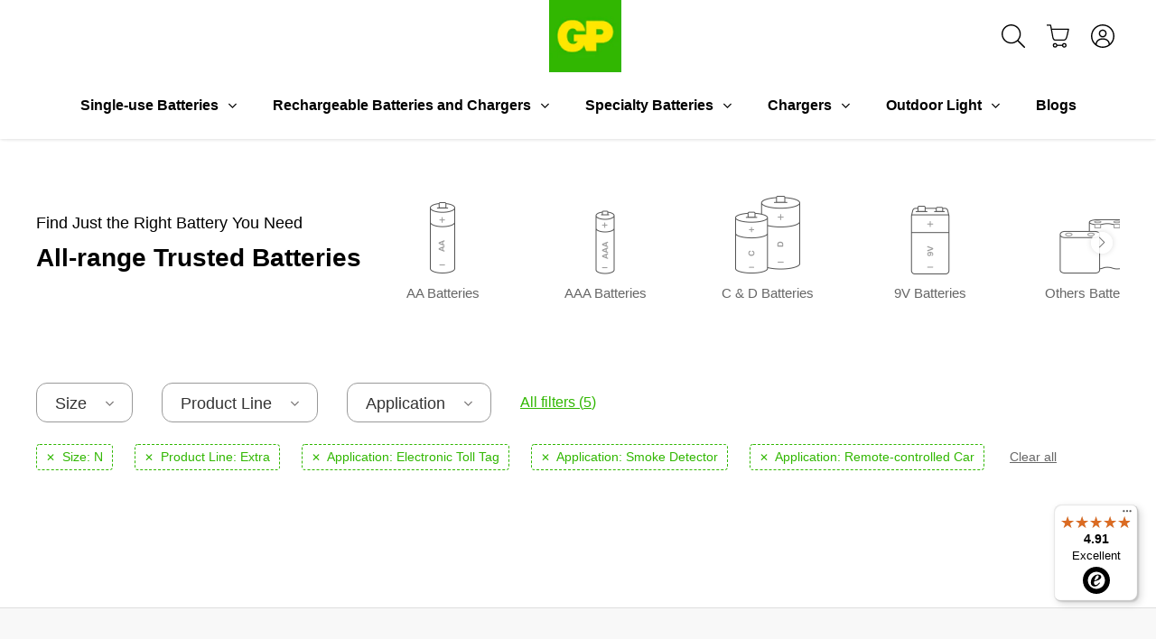

--- FILE ---
content_type: text/html; charset=utf-8
request_url: https://uk.gpbatteries.com/collections/power-up-your-life/size_n+product-line_extra+application_remote-controlled-car+application_smoke-detector+application_electronic-toll-tag
body_size: 52122
content:
<!doctype html>
<html class="no-js" lang="en">

<head>
  
<script>
var flag_gdpr = typeof isenseGDPR !== 'undefined';
</script>



<script>
function checkGDPRGTM() {
  var cookie = null;
  if (window.isenseGDPR !== undefined && window.isenseGDPR.Cookies.get('cookieconsent_preferences_disabled') !== undefined) {
    cookie = window.isenseGDPR.Cookies.get('cookieconsent_preferences_disabled');
  } else if (typeof isl_rc !== 'undefined') {
    cookie = isl_rc('cookieconsent_preferences_disabled');
  }

  if (cookie != null) {
    if (cookie.indexOf('analytics') == -1) {
      <!-- Google Tag Manager -->
(function(w,d,s,l,i){w[l]=w[l]||[];w[l].push({'gtm.start':
new Date().getTime(),event:'gtm.js'});var f=d.getElementsByTagName(s)[0],
j=d.createElement(s),dl=l!='dataLayer'?'&l='+l:'';j.async=true;j.src=
'https://www.googletagmanager.com/gtm.js?id='+i+dl;f.parentNode.insertBefore(j,f);
})(window,document,'script','dataLayer','GTM-WXNFJN9');
<!-- End Google Tag Manager -->

var script = document.createElement("script");
script.type = 'text/javascript';
script.src = '//uk.gpbatteries.com/cdn/shop/t/25/assets/gtm.js?v=308962560667813581646055434';
document.head.appendChild(script);

<!-- Crazy Egg Tracking -->
var script = document.createElement("script");
script.type = 'text/javascript';
script.src = '//script.crazyegg.com/pages/scripts/0106/2512.js';
document.head.appendChild(script);
    }

    if (cookie.indexOf('marketing') == -1) {
      
    }

    if (cookie.indexOf('functionality') == -1) {
      
    }
  } else {
    setTimeout(function() {
      checkGDPRGTM();
    }, 500);
  }
}

window.addEventListener('click', function (e) {
  var btn_classlist = e.target.classList;
  if (e.target && (btn_classlist.contains('cc-btn-accept-selected') || btn_classlist.contains('cc-btn-accept-all') || btn_classlist.contains('cc-deny') || btn_classlist.contains('cc-allow'))) {
    checkGDPRGTM();
  }
});

checkGDPRGTM();
</script>

<script>
var gaProp='UA-147628926-2';
var iac=(document.cookie.match(/^(?:.*;)?\s*cookieconsent_preferences_disabled\s*=\s*([^;]+)(?:.*)?$/)||[,null])[1];
if(iac!=null&&iac.indexOf('analytics')>= 0){window['ga-disable-'+gaProp]=true;}
</script>







<script>
!function(){var e=null,n=[],t=(document.cookie.match(/^(?:.*;)?\s*cookieconsent_preferences_disabled\s*=\s*([^;]+)(?:.*)?$/)||[,null])[1];
Object.defineProperty(window,"fbq",{get:function(){return e},set:function(o){Object.defineProperty(o,"queue",{get:function(){return null!=t&&t.indexOf("marketing")>=0?[]:n},set:function(){}}),e=o}})}();
</script>




<script>
var iac=(document.cookie.match(/^(?:.*;)?\s*cookieconsent_preferences_disabled\s*=\s*([^;]+)(?:.*)?$/)||[,null])[1];null!=iac&&iac.indexOf("marketing")>=0&&"function"==typeof fbq&&fbq("dataProcessingOptions",["LDU"],0,0);
</script>




<script>
function isl_rc(n){for(var r=n+"=",t=document.cookie.split(";"),e=0;e<t.length;e++){for(var i=t[e];" "==i.charAt(0);)i=i.substring(1,i.length);if(0==i.indexOf(r))return i.substring(r.length,i.length)}return null}
if (isl_rc('cookieconsent_status')=='allow') {
  
}
</script>



  


<script type="text/javascript">
window.isense_gdpr_privacy_policy_text = `Privacy Policy`;
window.isense_gdpr_accept_button_text = `Accept all`;
window.isense_gdpr_close_button_text = `Close`;
window.isense_gdpr_change_cookies_text = `Manage choices`;
window.isense_gdpr_text = `This website uses cookies to ensure you get the best experience on our website.`;

window.isense_gdpr_strict_cookies_checkbox = `Strictly Required Cookies`;
window.isense_gdpr_strict_cookies_text = `These cookies are strictly required for the essential functions of the website and cannot be switched off. The cookies enable you to use the website’s basic functions. Such cookies are only based on the actions you made, including website language, currency, login session and privacy preferences. You may configure your browser to block these cookies, but this might affect the normal functionality of our website. These cookies are normally active for 12 months while some cookies that prevent fraud and maintain the security or our services are active for a maximum period of 24 months.`;

window.isense_gdpr_analytics_cookies_checkbox = `Analytics and Statistics`;
window.isense_gdpr_analytics_cookies_text = `These cookies collect information about how you use our website to help us analyse site traffic for our market research requirements. These cookies are also used to provide you with a high-quality experience by improving the website performance and will help us understand and improve our website and user-experience design, so that our website can offer the best possible experience for users. 

If you are a GP Batteries member, cookies may also be used to build a usage profile related to your member account, so we may optimise our service and product offering, and improve your experience as a customer. GP Batteries may use various technologies, including third-party tools, to track and analyse usage information. Some cookies may be active up to 12 months.`;

window.isense_gdpr_marketing_cookies_checkbox = `Marketing`;
window.isense_gdpr_marketing_cookies_text = `These cookies gather information about your use of our website so we may improve your experience and provide you with more relevant content and specific advertising. Some of these cookies are from third parties that collect information about users of our website in order to provide advertising based on users’ online activities. The third parties involved in this type of advertising collect internet browsing information (e.g., websites visited, time of visit) across different websites and over time, and they may use the information they collect on our website to provide you ads (from us and other companies) across the internet. If you do not allow these cookies, you will not experience targeted ads for your interests.`;

window.isense_gdpr_functionality_cookies_checkbox = `Functional Cookies`;
window.isense_gdpr_functionality_cookies_text = `These cookies enable our website to offer additional functions and personal settings. Without these cookies, our website may not be able to remember certain choices you have previously made or personalise your browsing experience by providing you with relevant information. These cookies can also be used to recognise your device so that you do not have to provide the same information more than once. Some cookies may be active up to 12 months.`;

window.isense_gdpr_popup_header = `Choose Type of Cookies You Accept Using`;
window.isense_gdpr_dismiss_button_text = `Close`;

window.isense_gdpr_accept_selected_button_text = `Save my choice`;
window.isense_gdpr_accept_all_button_text = `Accept All`;

window.isense_gdpr_data_collection_text = `<p>*By clicking on the above buttons, I give my consent on collecting my IP and email (if registered). For more check <a href=\"/pages/cookie-privacy-policy\">Cookie Policy</a>. </p>`;
</script>
  <meta name="google-site-verification" content="BiN_1HuL_gO08HBW4htPa-ctUoI3TajBdTg1-hUz810"/>
  <meta name="ahrefs-site-verification" content="db0448a58a270e349f1317ee778a03a71f970db694d94ca7ce9b5b0fe2e75669">
  <script>document.documentElement.className=document.documentElement.className.replace(/\bno-js\b/,'js');</script>
  <meta charset="utf-8">
  <meta http-equiv="x-ua-compatible" content="ie=edge">

  
  
  
    <title>Power Up Your Life | GP Batteries UK</title>
  

  
    
    
    <meta name="description" content="Power up your life with wide range of batteries including single use batteries, rechargeable batteries and specialty batteries." />
  

  <link rel="shortcut icon" href="https://assets.gpbatteries.com/shopify/themes/icons/favicon.ico">
<link rel="apple-touch-icon" sizes="180x180" href="https://assets.gpbatteries.com/shopify/themes/icons/apple-touch-icon.png">
<link rel="icon" type="image/png" sizes="48x48" href="https://assets.gpbatteries.com/shopify/themes/icons/favicon-48x48.png">
<link rel="icon" type="image/png" sizes="32x32" href="https://assets.gpbatteries.com/shopify/themes/icons/favicon-32x32.png">
<link rel="icon" type="image/png" sizes="16x16" href="https://assets.gpbatteries.com/shopify/themes/icons/favicon-16x16.png">
<link rel="manifest" href="https://assets.gpbatteries.com/shopify/themes/icons/site.webmanifest">
<link rel="mask-icon" href="https://assets.gpbatteries.com/shopify/themes/icons/safari-pinned-tab.svg" color="#30b700">
<meta name="msapplication-TileColor" content="#30b700">
<meta name="theme-color" content="#ffffff">

  <link rel="canonical" href="https://uk.gpbatteries.com/collections/power-up-your-life" />
  <link rel="alternate" hreflang="en-GB" href="https://uk.gpbatteries.com/collections/power-up-your-life/size_n+product-line_extra+application_remote-controlled-car+application_smoke-detector+application_electronic-toll-tag" />
  <link rel="alternate" hreflang="x-default" href="https://uk.gpbatteries.com/collections/power-up-your-life/size_n+product-line_extra+application_remote-controlled-car+application_smoke-detector+application_electronic-toll-tag" />

  <meta name="viewport" content="width=device-width,initial-scale=1" />

  <script>window.performance && window.performance.mark && window.performance.mark('shopify.content_for_header.start');</script><meta name="google-site-verification" content="C4QOuSLFYlTytfvy_Uziop_SSt_FfPZTeJ3VwsQlVeY">
<meta id="shopify-digital-wallet" name="shopify-digital-wallet" content="/2756837411/digital_wallets/dialog">
<meta name="shopify-checkout-api-token" content="0eb4fa564c86c7f0c247adeddd42ade5">
<meta id="in-context-paypal-metadata" data-shop-id="2756837411" data-venmo-supported="false" data-environment="production" data-locale="en_US" data-paypal-v4="true" data-currency="GBP">
<link rel="alternate" type="application/atom+xml" title="Feed" href="/collections/power-up-your-life/size_n+product-line_extra+application_remote-controlled-car+application_smoke-detector+application_electronic-toll-tag.atom" />
<link rel="alternate" type="application/json+oembed" href="https://uk.gpbatteries.com/collections/power-up-your-life/size_n+product-line_extra+application_remote-controlled-car+application_smoke-detector+application_electronic-toll-tag.oembed">
<script async="async" src="/checkouts/internal/preloads.js?locale=en-GB"></script>
<link rel="preconnect" href="https://shop.app" crossorigin="anonymous">
<script async="async" src="https://shop.app/checkouts/internal/preloads.js?locale=en-GB&shop_id=2756837411" crossorigin="anonymous"></script>
<script id="apple-pay-shop-capabilities" type="application/json">{"shopId":2756837411,"countryCode":"GB","currencyCode":"GBP","merchantCapabilities":["supports3DS"],"merchantId":"gid:\/\/shopify\/Shop\/2756837411","merchantName":"GP Batteries UK","requiredBillingContactFields":["postalAddress","email"],"requiredShippingContactFields":["postalAddress","email"],"shippingType":"shipping","supportedNetworks":["visa","masterCard","amex","discover","elo"],"total":{"type":"pending","label":"GP Batteries UK","amount":"1.00"},"shopifyPaymentsEnabled":true,"supportsSubscriptions":true}</script>
<script id="shopify-features" type="application/json">{"accessToken":"0eb4fa564c86c7f0c247adeddd42ade5","betas":["rich-media-storefront-analytics"],"domain":"uk.gpbatteries.com","predictiveSearch":true,"shopId":2756837411,"locale":"en"}</script>
<script>var Shopify = Shopify || {};
Shopify.shop = "gpuk.myshopify.com";
Shopify.locale = "en";
Shopify.currency = {"active":"GBP","rate":"1.0"};
Shopify.country = "GB";
Shopify.theme = {"name":"flow Launch - langify cleanup - Hk-uk-live","id":120718032931,"schema_name":"Launch","schema_version":"6.2.0","theme_store_id":null,"role":"main"};
Shopify.theme.handle = "null";
Shopify.theme.style = {"id":null,"handle":null};
Shopify.cdnHost = "uk.gpbatteries.com/cdn";
Shopify.routes = Shopify.routes || {};
Shopify.routes.root = "/";</script>
<script type="module">!function(o){(o.Shopify=o.Shopify||{}).modules=!0}(window);</script>
<script>!function(o){function n(){var o=[];function n(){o.push(Array.prototype.slice.apply(arguments))}return n.q=o,n}var t=o.Shopify=o.Shopify||{};t.loadFeatures=n(),t.autoloadFeatures=n()}(window);</script>
<script>
  window.ShopifyPay = window.ShopifyPay || {};
  window.ShopifyPay.apiHost = "shop.app\/pay";
  window.ShopifyPay.redirectState = null;
</script>
<script id="shop-js-analytics" type="application/json">{"pageType":"collection"}</script>
<script defer="defer" async type="module" src="//uk.gpbatteries.com/cdn/shopifycloud/shop-js/modules/v2/client.init-shop-cart-sync_BN7fPSNr.en.esm.js"></script>
<script defer="defer" async type="module" src="//uk.gpbatteries.com/cdn/shopifycloud/shop-js/modules/v2/chunk.common_Cbph3Kss.esm.js"></script>
<script defer="defer" async type="module" src="//uk.gpbatteries.com/cdn/shopifycloud/shop-js/modules/v2/chunk.modal_DKumMAJ1.esm.js"></script>
<script type="module">
  await import("//uk.gpbatteries.com/cdn/shopifycloud/shop-js/modules/v2/client.init-shop-cart-sync_BN7fPSNr.en.esm.js");
await import("//uk.gpbatteries.com/cdn/shopifycloud/shop-js/modules/v2/chunk.common_Cbph3Kss.esm.js");
await import("//uk.gpbatteries.com/cdn/shopifycloud/shop-js/modules/v2/chunk.modal_DKumMAJ1.esm.js");

  window.Shopify.SignInWithShop?.initShopCartSync?.({"fedCMEnabled":true,"windoidEnabled":true});

</script>
<script>
  window.Shopify = window.Shopify || {};
  if (!window.Shopify.featureAssets) window.Shopify.featureAssets = {};
  window.Shopify.featureAssets['shop-js'] = {"shop-cart-sync":["modules/v2/client.shop-cart-sync_CJVUk8Jm.en.esm.js","modules/v2/chunk.common_Cbph3Kss.esm.js","modules/v2/chunk.modal_DKumMAJ1.esm.js"],"init-fed-cm":["modules/v2/client.init-fed-cm_7Fvt41F4.en.esm.js","modules/v2/chunk.common_Cbph3Kss.esm.js","modules/v2/chunk.modal_DKumMAJ1.esm.js"],"init-shop-email-lookup-coordinator":["modules/v2/client.init-shop-email-lookup-coordinator_Cc088_bR.en.esm.js","modules/v2/chunk.common_Cbph3Kss.esm.js","modules/v2/chunk.modal_DKumMAJ1.esm.js"],"init-windoid":["modules/v2/client.init-windoid_hPopwJRj.en.esm.js","modules/v2/chunk.common_Cbph3Kss.esm.js","modules/v2/chunk.modal_DKumMAJ1.esm.js"],"shop-button":["modules/v2/client.shop-button_B0jaPSNF.en.esm.js","modules/v2/chunk.common_Cbph3Kss.esm.js","modules/v2/chunk.modal_DKumMAJ1.esm.js"],"shop-cash-offers":["modules/v2/client.shop-cash-offers_DPIskqss.en.esm.js","modules/v2/chunk.common_Cbph3Kss.esm.js","modules/v2/chunk.modal_DKumMAJ1.esm.js"],"shop-toast-manager":["modules/v2/client.shop-toast-manager_CK7RT69O.en.esm.js","modules/v2/chunk.common_Cbph3Kss.esm.js","modules/v2/chunk.modal_DKumMAJ1.esm.js"],"init-shop-cart-sync":["modules/v2/client.init-shop-cart-sync_BN7fPSNr.en.esm.js","modules/v2/chunk.common_Cbph3Kss.esm.js","modules/v2/chunk.modal_DKumMAJ1.esm.js"],"init-customer-accounts-sign-up":["modules/v2/client.init-customer-accounts-sign-up_CfPf4CXf.en.esm.js","modules/v2/client.shop-login-button_DeIztwXF.en.esm.js","modules/v2/chunk.common_Cbph3Kss.esm.js","modules/v2/chunk.modal_DKumMAJ1.esm.js"],"pay-button":["modules/v2/client.pay-button_CgIwFSYN.en.esm.js","modules/v2/chunk.common_Cbph3Kss.esm.js","modules/v2/chunk.modal_DKumMAJ1.esm.js"],"init-customer-accounts":["modules/v2/client.init-customer-accounts_DQ3x16JI.en.esm.js","modules/v2/client.shop-login-button_DeIztwXF.en.esm.js","modules/v2/chunk.common_Cbph3Kss.esm.js","modules/v2/chunk.modal_DKumMAJ1.esm.js"],"avatar":["modules/v2/client.avatar_BTnouDA3.en.esm.js"],"init-shop-for-new-customer-accounts":["modules/v2/client.init-shop-for-new-customer-accounts_CsZy_esa.en.esm.js","modules/v2/client.shop-login-button_DeIztwXF.en.esm.js","modules/v2/chunk.common_Cbph3Kss.esm.js","modules/v2/chunk.modal_DKumMAJ1.esm.js"],"shop-follow-button":["modules/v2/client.shop-follow-button_BRMJjgGd.en.esm.js","modules/v2/chunk.common_Cbph3Kss.esm.js","modules/v2/chunk.modal_DKumMAJ1.esm.js"],"checkout-modal":["modules/v2/client.checkout-modal_B9Drz_yf.en.esm.js","modules/v2/chunk.common_Cbph3Kss.esm.js","modules/v2/chunk.modal_DKumMAJ1.esm.js"],"shop-login-button":["modules/v2/client.shop-login-button_DeIztwXF.en.esm.js","modules/v2/chunk.common_Cbph3Kss.esm.js","modules/v2/chunk.modal_DKumMAJ1.esm.js"],"lead-capture":["modules/v2/client.lead-capture_DXYzFM3R.en.esm.js","modules/v2/chunk.common_Cbph3Kss.esm.js","modules/v2/chunk.modal_DKumMAJ1.esm.js"],"shop-login":["modules/v2/client.shop-login_CA5pJqmO.en.esm.js","modules/v2/chunk.common_Cbph3Kss.esm.js","modules/v2/chunk.modal_DKumMAJ1.esm.js"],"payment-terms":["modules/v2/client.payment-terms_BxzfvcZJ.en.esm.js","modules/v2/chunk.common_Cbph3Kss.esm.js","modules/v2/chunk.modal_DKumMAJ1.esm.js"]};
</script>
<script>(function() {
  var isLoaded = false;
  function asyncLoad() {
    if (isLoaded) return;
    isLoaded = true;
    var urls = ["https:\/\/www.pxucdn.com\/apps\/uso.js?shop=gpuk.myshopify.com","https:\/\/cdn.hextom.com\/js\/freeshippingbar.js?shop=gpuk.myshopify.com","https:\/\/tseish-app.connect.trustedshops.com\/esc.js?apiBaseUrl=aHR0cHM6Ly90c2Vpc2gtYXBwLmNvbm5lY3QudHJ1c3RlZHNob3BzLmNvbQ==\u0026instanceId=Z3B1ay5teXNob3BpZnkuY29t\u0026shop=gpuk.myshopify.com"];
    for (var i = 0; i < urls.length; i++) {
      var s = document.createElement('script');
      s.type = 'text/javascript';
      s.async = true;
      s.src = urls[i];
      var x = document.getElementsByTagName('script')[0];
      x.parentNode.insertBefore(s, x);
    }
  };
  if(window.attachEvent) {
    window.attachEvent('onload', asyncLoad);
  } else {
    window.addEventListener('load', asyncLoad, false);
  }
})();</script>
<script id="__st">var __st={"a":2756837411,"offset":0,"reqid":"2f89c7f7-3146-4c8b-b2dc-21c2349e20bf-1769907694","pageurl":"uk.gpbatteries.com\/collections\/power-up-your-life\/size_n+product-line_extra+application_remote-controlled-car+application_smoke-detector+application_electronic-toll-tag","u":"906e990d5e86","p":"collection","rtyp":"collection","rid":269937279011};</script>
<script>window.ShopifyPaypalV4VisibilityTracking = true;</script>
<script id="captcha-bootstrap">!function(){'use strict';const t='contact',e='account',n='new_comment',o=[[t,t],['blogs',n],['comments',n],[t,'customer']],c=[[e,'customer_login'],[e,'guest_login'],[e,'recover_customer_password'],[e,'create_customer']],r=t=>t.map((([t,e])=>`form[action*='/${t}']:not([data-nocaptcha='true']) input[name='form_type'][value='${e}']`)).join(','),a=t=>()=>t?[...document.querySelectorAll(t)].map((t=>t.form)):[];function s(){const t=[...o],e=r(t);return a(e)}const i='password',u='form_key',d=['recaptcha-v3-token','g-recaptcha-response','h-captcha-response',i],f=()=>{try{return window.sessionStorage}catch{return}},m='__shopify_v',_=t=>t.elements[u];function p(t,e,n=!1){try{const o=window.sessionStorage,c=JSON.parse(o.getItem(e)),{data:r}=function(t){const{data:e,action:n}=t;return t[m]||n?{data:e,action:n}:{data:t,action:n}}(c);for(const[e,n]of Object.entries(r))t.elements[e]&&(t.elements[e].value=n);n&&o.removeItem(e)}catch(o){console.error('form repopulation failed',{error:o})}}const l='form_type',E='cptcha';function T(t){t.dataset[E]=!0}const w=window,h=w.document,L='Shopify',v='ce_forms',y='captcha';let A=!1;((t,e)=>{const n=(g='f06e6c50-85a8-45c8-87d0-21a2b65856fe',I='https://cdn.shopify.com/shopifycloud/storefront-forms-hcaptcha/ce_storefront_forms_captcha_hcaptcha.v1.5.2.iife.js',D={infoText:'Protected by hCaptcha',privacyText:'Privacy',termsText:'Terms'},(t,e,n)=>{const o=w[L][v],c=o.bindForm;if(c)return c(t,g,e,D).then(n);var r;o.q.push([[t,g,e,D],n]),r=I,A||(h.body.append(Object.assign(h.createElement('script'),{id:'captcha-provider',async:!0,src:r})),A=!0)});var g,I,D;w[L]=w[L]||{},w[L][v]=w[L][v]||{},w[L][v].q=[],w[L][y]=w[L][y]||{},w[L][y].protect=function(t,e){n(t,void 0,e),T(t)},Object.freeze(w[L][y]),function(t,e,n,w,h,L){const[v,y,A,g]=function(t,e,n){const i=e?o:[],u=t?c:[],d=[...i,...u],f=r(d),m=r(i),_=r(d.filter((([t,e])=>n.includes(e))));return[a(f),a(m),a(_),s()]}(w,h,L),I=t=>{const e=t.target;return e instanceof HTMLFormElement?e:e&&e.form},D=t=>v().includes(t);t.addEventListener('submit',(t=>{const e=I(t);if(!e)return;const n=D(e)&&!e.dataset.hcaptchaBound&&!e.dataset.recaptchaBound,o=_(e),c=g().includes(e)&&(!o||!o.value);(n||c)&&t.preventDefault(),c&&!n&&(function(t){try{if(!f())return;!function(t){const e=f();if(!e)return;const n=_(t);if(!n)return;const o=n.value;o&&e.removeItem(o)}(t);const e=Array.from(Array(32),(()=>Math.random().toString(36)[2])).join('');!function(t,e){_(t)||t.append(Object.assign(document.createElement('input'),{type:'hidden',name:u})),t.elements[u].value=e}(t,e),function(t,e){const n=f();if(!n)return;const o=[...t.querySelectorAll(`input[type='${i}']`)].map((({name:t})=>t)),c=[...d,...o],r={};for(const[a,s]of new FormData(t).entries())c.includes(a)||(r[a]=s);n.setItem(e,JSON.stringify({[m]:1,action:t.action,data:r}))}(t,e)}catch(e){console.error('failed to persist form',e)}}(e),e.submit())}));const S=(t,e)=>{t&&!t.dataset[E]&&(n(t,e.some((e=>e===t))),T(t))};for(const o of['focusin','change'])t.addEventListener(o,(t=>{const e=I(t);D(e)&&S(e,y())}));const B=e.get('form_key'),M=e.get(l),P=B&&M;t.addEventListener('DOMContentLoaded',(()=>{const t=y();if(P)for(const e of t)e.elements[l].value===M&&p(e,B);[...new Set([...A(),...v().filter((t=>'true'===t.dataset.shopifyCaptcha))])].forEach((e=>S(e,t)))}))}(h,new URLSearchParams(w.location.search),n,t,e,['guest_login'])})(!1,!0)}();</script>
<script integrity="sha256-4kQ18oKyAcykRKYeNunJcIwy7WH5gtpwJnB7kiuLZ1E=" data-source-attribution="shopify.loadfeatures" defer="defer" src="//uk.gpbatteries.com/cdn/shopifycloud/storefront/assets/storefront/load_feature-a0a9edcb.js" crossorigin="anonymous"></script>
<script crossorigin="anonymous" defer="defer" src="//uk.gpbatteries.com/cdn/shopifycloud/storefront/assets/shopify_pay/storefront-65b4c6d7.js?v=20250812"></script>
<script data-source-attribution="shopify.dynamic_checkout.dynamic.init">var Shopify=Shopify||{};Shopify.PaymentButton=Shopify.PaymentButton||{isStorefrontPortableWallets:!0,init:function(){window.Shopify.PaymentButton.init=function(){};var t=document.createElement("script");t.src="https://uk.gpbatteries.com/cdn/shopifycloud/portable-wallets/latest/portable-wallets.en.js",t.type="module",document.head.appendChild(t)}};
</script>
<script data-source-attribution="shopify.dynamic_checkout.buyer_consent">
  function portableWalletsHideBuyerConsent(e){var t=document.getElementById("shopify-buyer-consent"),n=document.getElementById("shopify-subscription-policy-button");t&&n&&(t.classList.add("hidden"),t.setAttribute("aria-hidden","true"),n.removeEventListener("click",e))}function portableWalletsShowBuyerConsent(e){var t=document.getElementById("shopify-buyer-consent"),n=document.getElementById("shopify-subscription-policy-button");t&&n&&(t.classList.remove("hidden"),t.removeAttribute("aria-hidden"),n.addEventListener("click",e))}window.Shopify?.PaymentButton&&(window.Shopify.PaymentButton.hideBuyerConsent=portableWalletsHideBuyerConsent,window.Shopify.PaymentButton.showBuyerConsent=portableWalletsShowBuyerConsent);
</script>
<script data-source-attribution="shopify.dynamic_checkout.cart.bootstrap">document.addEventListener("DOMContentLoaded",(function(){function t(){return document.querySelector("shopify-accelerated-checkout-cart, shopify-accelerated-checkout")}if(t())Shopify.PaymentButton.init();else{new MutationObserver((function(e,n){t()&&(Shopify.PaymentButton.init(),n.disconnect())})).observe(document.body,{childList:!0,subtree:!0})}}));
</script>
<link id="shopify-accelerated-checkout-styles" rel="stylesheet" media="screen" href="https://uk.gpbatteries.com/cdn/shopifycloud/portable-wallets/latest/accelerated-checkout-backwards-compat.css" crossorigin="anonymous">
<style id="shopify-accelerated-checkout-cart">
        #shopify-buyer-consent {
  margin-top: 1em;
  display: inline-block;
  width: 100%;
}

#shopify-buyer-consent.hidden {
  display: none;
}

#shopify-subscription-policy-button {
  background: none;
  border: none;
  padding: 0;
  text-decoration: underline;
  font-size: inherit;
  cursor: pointer;
}

#shopify-subscription-policy-button::before {
  box-shadow: none;
}

      </style>

<script>window.performance && window.performance.mark && window.performance.mark('shopify.content_for_header.end');</script>

  
  















<meta property="og:site_name" content="GP Batteries UK">
<meta property="og:url" content="https://uk.gpbatteries.com/collections/power-up-your-life/size_n+product-line_extra+application_remote-controlled-car+application_smoke-detector+application_electronic-toll-tag">
<meta property="og:title" content="Power Up Your Life">
<meta property="og:type" content="website">
<meta property="og:description" content="Power up your life with wide range of batteries including single use batteries, rechargeable batteries and specialty batteries.">




















<meta name="twitter:title" content="Power Up Your Life">
<meta name="twitter:description" content="Power up your life with wide range of batteries including single use batteries, rechargeable batteries and specialty batteries.">




  
  <style type="text/css">
    :root {
      --green: #30B700;
      --yellow: #FDD700;
      --light-green: #30B700;
      --dark-green: #30B700;
      --dark-grey: #666;
      --medium-grey: #999;
      --light-grey: #ddd;
      --black: #111;
      --gradient-01: radial-gradient(111.29% 146.05% at 5.07% 4.22%, #98D908 0%, #5D9F08 100%);
      --gradient-02: linear-gradient(134.49deg, #FDD700 -127.6%, #30B700 81.79%);
      --gradient-03: radial-gradient(307.5% 181.25% at 50% -11.25%, #FDD700 0%, #30B700 100%);
      --gradient-04: linear-gradient(147.74deg, #30B700 0%, #495C19 151.1%);
    }
  </style>
  <style type="text/css">
  :root {
    --icon-collection-height-dt: -100px;
    --icon-collection-height-mb: -89.28571429px;
    --icon-powerupyourlife: url("//uk.gpbatteries.com/cdn/shop/t/25/assets/ico-powerupyourlife.png?v=140813658219503607681669973456");
    --icon-powerthrucharger: url("//uk.gpbatteries.com/cdn/shop/t/25/assets/ico-powerthrucharger.png?v=5476205965968425661669973456");
  }
</style>
<link rel="preconnect" href="//cdn.shopify.com">
<link rel="preconnect" href="//code.ionicframework.com">
<link rel="preconnect" href="//fonts.googleapis.com">

<!-- Theme CSS -->
<link href="https://pro.fontawesome.com/releases/v5.10.0/css/all.css" rel="stylesheet" type="text/css" media="all" />
<link href="//uk.gpbatteries.com/cdn/shop/t/25/assets/theme.scss.css?v=20836678647186295561769754612" rel="stylesheet" type="text/css" media="all" />
<link href="//uk.gpbatteries.com/cdn/shop/t/25/assets/custom-v2.scss.css?v=128748121396719772201753799573" rel="stylesheet" type="text/css" media="all" />
<link href="//uk.gpbatteries.com/cdn/shop/t/25/assets/gpb-custom.css?v=32308002629600998331730789337" rel="stylesheet" type="text/css" media="all" />


<link rel="preload" href="//uk.gpbatteries.com/cdn/shop/t/25/assets/grid.css?v=89364161810436667841646055490" as="style" onload="this.onload=null;this.rel='stylesheet'">
<noscript><link rel="stylesheet" href="//uk.gpbatteries.com/cdn/shop/t/25/assets/grid.css?v=89364161810436667841646055490"></noscript>
<link rel="preload" href="//uk.gpbatteries.com/cdn/shop/t/25/assets/animate.min.css?v=143931009530191248651646055426" as="style" onload="this.onload=null;this.rel='stylesheet'">
<noscript><link rel="stylesheet" href="//uk.gpbatteries.com/cdn/shop/t/25/assets/animate.min.css?v=143931009530191248651646055426"></noscript>
<link rel="preload" href="//uk.gpbatteries.com/cdn/shop/t/25/assets/custom.scss.css?v=83718353186840172071769754612" as="style" onload="this.onload=null;this.rel='stylesheet'">
<noscript><link rel="stylesheet" href="//uk.gpbatteries.com/cdn/shop/t/25/assets/custom.scss.css?v=83718353186840172071769754612"></noscript>
<link rel="preload" href="//uk.gpbatteries.com/cdn/shop/t/25/assets/theme-custom.scss.css?v=147147950241282858321753799662" as="style" onload="this.onload=null;this.rel='stylesheet'">
<noscript><link rel="stylesheet" href="//uk.gpbatteries.com/cdn/shop/t/25/assets/theme-custom.scss.css?v=147147950241282858321753799662"></noscript>
<link rel="preload" href="//uk.gpbatteries.com/cdn/shop/t/25/assets/jquery.modal.min.css?v=137650959617708855801646055441" as="style" onload="this.onload=null;this.rel='stylesheet'">
<noscript><link rel="stylesheet" href="//uk.gpbatteries.com/cdn/shop/t/25/assets/jquery.modal.min.css?v=137650959617708855801646055441"></noscript>

<!-- Store object -->




  <script type="text/javascript">    Theme = {};    Theme.version = "6.2.0";    Theme.currency = 'GBP';    shopCurrency = 'GBP'; /* used by shipping calculator */    Theme.moneyFormat = "£{{amount}}";    Theme.moneyFormatCurrency = "£{{amount}} GBP";    Theme.enableCurrencyConverter = false;  </script>




<!-- Scripts -->
<script src="//uk.gpbatteries.com/cdn/shop/t/25/assets/jquery-1.10.2.min.js?v=176056989601071850921646055439" type="text/javascript"></script>
<script src="//uk.gpbatteries.com/cdn/shopifycloud/storefront/assets/themes_support/api.jquery-7ab1a3a4.js" defer></script>
<script src="//uk.gpbatteries.com/cdn/shop/t/25/assets/jquery.inputmask.min.js?v=76836910255479507201646055440" defer></script>
  


<link href="https://cdn.jsdelivr.net/npm/balloon-css@1.2.0/balloon.min.css" rel="stylesheet" type="text/css" media="all" /><script src="https://cdn.jsdelivr.net/npm/video-worker@2/dist/video-worker.min.js" type="text/javascript"></script><link href="https://cdn.jsdelivr.net/npm/swiper@11/swiper-bundle.min.css" rel="stylesheet" type="text/css" media="all" /><script src="https://cdn.jsdelivr.net/npm/swiper@11/swiper-bundle.min.js" type="text/javascript"></script><script src="https://cdnjs.cloudflare.com/ajax/libs/handlebars.js/4.7.8/handlebars.min.js" type="text/javascript"></script><link href="//uk.gpbatteries.com/cdn/shop/t/25/assets/custom-v3.css?v=183076423829656821601753799638" rel="stylesheet" type="text/css" media="all" /><script src="//uk.gpbatteries.com/cdn/shop/t/25/assets/custom-v3.js?v=102566882737406285651735010519" type="text/javascript"></script>
    <style type="text/css">
      :root { 
        --base-font-family: Arial, sans-serif;
      }
    </style>
  
  <style type="text/css">
    * { font-family: var(--base-font-family); }
    body { font-family: var(--base-font-family); }
  </style>
  <script type="text/javascript">
  	window.money_format = '£{{amount}}';
  </script>
  
  <script type="application/ld+json">
  {
    "@context": "https://schema.org",
    "@type": "Corporation",
    "name": "GP Batteries UK",
    "image": "https://cdn.shopify.com/s/files/1/0027/5683/7411/files/GP_Batteries_no_R_400x134_0e6c0b6f-670c-44b5-b2dc-56bcb1abcbad_200x67.png?v=1571303156",
    "@id": "",
    "url": "https://uk.gpbatteries.com/",
    "telephone": "+44 1823 660044",
    "email": "customerservice@gpbatteries-online.co.uk",
    "description": "Battery Experts for over 50 years. GP Batteries provide safe and reliable primary batteries, rechargeable batteries, battery chargers and powerbank.",
  "address": {
      "@type": "PostalAddress",
      "streetAddress": "Monument View Chelston Business Park Wellington, Somerset, TA21 9ND, UK",
      "addressLocality": "Somerset",
      "postalCode": "TA21 9ND",
      "addressCountry": "UK"
    },
    "sameAs": [
      "https://www.facebook.com/GPBatteriesUK/",
      "https://www.instagram.com/gpbatteriesuk/",
      "https://www.youtube.com/channel/UCVK8gfEyIFci63PjmV8NeXQ"
    ]
  }
  </script>

  
  
  
  
  

  <script>
    window.gpb = {}
    window.gpb.catalog_mode = false
    window.gpb.social = {
      texts: {
        url_copied: 'URL Copied',
      },
    }
    window.gpb.search = {
      texts: {
        no_results_v2_html: 'Sorry, we couldn’t find a match for "<span>[TERM]</span>".',
      },
    }
  </script>
  
<!-- BEGIN app block: shopify://apps/consentmo-gdpr/blocks/gdpr_cookie_consent/4fbe573f-a377-4fea-9801-3ee0858cae41 -->


<!-- END app block --><script src="https://cdn.shopify.com/extensions/019c0f34-b0c2-78b5-b4b0-899f0a45188a/consentmo-gdpr-616/assets/consentmo_cookie_consent.js" type="text/javascript" defer="defer"></script>
<meta property="og:image" content="https://cdn.shopify.com/s/files/1/0027/5683/7411/files/gpb-logo-new.png?height=628&pad_color=fff&v=1690165284&width=1200" />
<meta property="og:image:secure_url" content="https://cdn.shopify.com/s/files/1/0027/5683/7411/files/gpb-logo-new.png?height=628&pad_color=fff&v=1690165284&width=1200" />
<meta property="og:image:width" content="1200" />
<meta property="og:image:height" content="628" />
<link href="https://monorail-edge.shopifysvc.com" rel="dns-prefetch">
<script>(function(){if ("sendBeacon" in navigator && "performance" in window) {try {var session_token_from_headers = performance.getEntriesByType('navigation')[0].serverTiming.find(x => x.name == '_s').description;} catch {var session_token_from_headers = undefined;}var session_cookie_matches = document.cookie.match(/_shopify_s=([^;]*)/);var session_token_from_cookie = session_cookie_matches && session_cookie_matches.length === 2 ? session_cookie_matches[1] : "";var session_token = session_token_from_headers || session_token_from_cookie || "";function handle_abandonment_event(e) {var entries = performance.getEntries().filter(function(entry) {return /monorail-edge.shopifysvc.com/.test(entry.name);});if (!window.abandonment_tracked && entries.length === 0) {window.abandonment_tracked = true;var currentMs = Date.now();var navigation_start = performance.timing.navigationStart;var payload = {shop_id: 2756837411,url: window.location.href,navigation_start,duration: currentMs - navigation_start,session_token,page_type: "collection"};window.navigator.sendBeacon("https://monorail-edge.shopifysvc.com/v1/produce", JSON.stringify({schema_id: "online_store_buyer_site_abandonment/1.1",payload: payload,metadata: {event_created_at_ms: currentMs,event_sent_at_ms: currentMs}}));}}window.addEventListener('pagehide', handle_abandonment_event);}}());</script>
<script id="web-pixels-manager-setup">(function e(e,d,r,n,o){if(void 0===o&&(o={}),!Boolean(null===(a=null===(i=window.Shopify)||void 0===i?void 0:i.analytics)||void 0===a?void 0:a.replayQueue)){var i,a;window.Shopify=window.Shopify||{};var t=window.Shopify;t.analytics=t.analytics||{};var s=t.analytics;s.replayQueue=[],s.publish=function(e,d,r){return s.replayQueue.push([e,d,r]),!0};try{self.performance.mark("wpm:start")}catch(e){}var l=function(){var e={modern:/Edge?\/(1{2}[4-9]|1[2-9]\d|[2-9]\d{2}|\d{4,})\.\d+(\.\d+|)|Firefox\/(1{2}[4-9]|1[2-9]\d|[2-9]\d{2}|\d{4,})\.\d+(\.\d+|)|Chrom(ium|e)\/(9{2}|\d{3,})\.\d+(\.\d+|)|(Maci|X1{2}).+ Version\/(15\.\d+|(1[6-9]|[2-9]\d|\d{3,})\.\d+)([,.]\d+|)( \(\w+\)|)( Mobile\/\w+|) Safari\/|Chrome.+OPR\/(9{2}|\d{3,})\.\d+\.\d+|(CPU[ +]OS|iPhone[ +]OS|CPU[ +]iPhone|CPU IPhone OS|CPU iPad OS)[ +]+(15[._]\d+|(1[6-9]|[2-9]\d|\d{3,})[._]\d+)([._]\d+|)|Android:?[ /-](13[3-9]|1[4-9]\d|[2-9]\d{2}|\d{4,})(\.\d+|)(\.\d+|)|Android.+Firefox\/(13[5-9]|1[4-9]\d|[2-9]\d{2}|\d{4,})\.\d+(\.\d+|)|Android.+Chrom(ium|e)\/(13[3-9]|1[4-9]\d|[2-9]\d{2}|\d{4,})\.\d+(\.\d+|)|SamsungBrowser\/([2-9]\d|\d{3,})\.\d+/,legacy:/Edge?\/(1[6-9]|[2-9]\d|\d{3,})\.\d+(\.\d+|)|Firefox\/(5[4-9]|[6-9]\d|\d{3,})\.\d+(\.\d+|)|Chrom(ium|e)\/(5[1-9]|[6-9]\d|\d{3,})\.\d+(\.\d+|)([\d.]+$|.*Safari\/(?![\d.]+ Edge\/[\d.]+$))|(Maci|X1{2}).+ Version\/(10\.\d+|(1[1-9]|[2-9]\d|\d{3,})\.\d+)([,.]\d+|)( \(\w+\)|)( Mobile\/\w+|) Safari\/|Chrome.+OPR\/(3[89]|[4-9]\d|\d{3,})\.\d+\.\d+|(CPU[ +]OS|iPhone[ +]OS|CPU[ +]iPhone|CPU IPhone OS|CPU iPad OS)[ +]+(10[._]\d+|(1[1-9]|[2-9]\d|\d{3,})[._]\d+)([._]\d+|)|Android:?[ /-](13[3-9]|1[4-9]\d|[2-9]\d{2}|\d{4,})(\.\d+|)(\.\d+|)|Mobile Safari.+OPR\/([89]\d|\d{3,})\.\d+\.\d+|Android.+Firefox\/(13[5-9]|1[4-9]\d|[2-9]\d{2}|\d{4,})\.\d+(\.\d+|)|Android.+Chrom(ium|e)\/(13[3-9]|1[4-9]\d|[2-9]\d{2}|\d{4,})\.\d+(\.\d+|)|Android.+(UC? ?Browser|UCWEB|U3)[ /]?(15\.([5-9]|\d{2,})|(1[6-9]|[2-9]\d|\d{3,})\.\d+)\.\d+|SamsungBrowser\/(5\.\d+|([6-9]|\d{2,})\.\d+)|Android.+MQ{2}Browser\/(14(\.(9|\d{2,})|)|(1[5-9]|[2-9]\d|\d{3,})(\.\d+|))(\.\d+|)|K[Aa][Ii]OS\/(3\.\d+|([4-9]|\d{2,})\.\d+)(\.\d+|)/},d=e.modern,r=e.legacy,n=navigator.userAgent;return n.match(d)?"modern":n.match(r)?"legacy":"unknown"}(),u="modern"===l?"modern":"legacy",c=(null!=n?n:{modern:"",legacy:""})[u],f=function(e){return[e.baseUrl,"/wpm","/b",e.hashVersion,"modern"===e.buildTarget?"m":"l",".js"].join("")}({baseUrl:d,hashVersion:r,buildTarget:u}),m=function(e){var d=e.version,r=e.bundleTarget,n=e.surface,o=e.pageUrl,i=e.monorailEndpoint;return{emit:function(e){var a=e.status,t=e.errorMsg,s=(new Date).getTime(),l=JSON.stringify({metadata:{event_sent_at_ms:s},events:[{schema_id:"web_pixels_manager_load/3.1",payload:{version:d,bundle_target:r,page_url:o,status:a,surface:n,error_msg:t},metadata:{event_created_at_ms:s}}]});if(!i)return console&&console.warn&&console.warn("[Web Pixels Manager] No Monorail endpoint provided, skipping logging."),!1;try{return self.navigator.sendBeacon.bind(self.navigator)(i,l)}catch(e){}var u=new XMLHttpRequest;try{return u.open("POST",i,!0),u.setRequestHeader("Content-Type","text/plain"),u.send(l),!0}catch(e){return console&&console.warn&&console.warn("[Web Pixels Manager] Got an unhandled error while logging to Monorail."),!1}}}}({version:r,bundleTarget:l,surface:e.surface,pageUrl:self.location.href,monorailEndpoint:e.monorailEndpoint});try{o.browserTarget=l,function(e){var d=e.src,r=e.async,n=void 0===r||r,o=e.onload,i=e.onerror,a=e.sri,t=e.scriptDataAttributes,s=void 0===t?{}:t,l=document.createElement("script"),u=document.querySelector("head"),c=document.querySelector("body");if(l.async=n,l.src=d,a&&(l.integrity=a,l.crossOrigin="anonymous"),s)for(var f in s)if(Object.prototype.hasOwnProperty.call(s,f))try{l.dataset[f]=s[f]}catch(e){}if(o&&l.addEventListener("load",o),i&&l.addEventListener("error",i),u)u.appendChild(l);else{if(!c)throw new Error("Did not find a head or body element to append the script");c.appendChild(l)}}({src:f,async:!0,onload:function(){if(!function(){var e,d;return Boolean(null===(d=null===(e=window.Shopify)||void 0===e?void 0:e.analytics)||void 0===d?void 0:d.initialized)}()){var d=window.webPixelsManager.init(e)||void 0;if(d){var r=window.Shopify.analytics;r.replayQueue.forEach((function(e){var r=e[0],n=e[1],o=e[2];d.publishCustomEvent(r,n,o)})),r.replayQueue=[],r.publish=d.publishCustomEvent,r.visitor=d.visitor,r.initialized=!0}}},onerror:function(){return m.emit({status:"failed",errorMsg:"".concat(f," has failed to load")})},sri:function(e){var d=/^sha384-[A-Za-z0-9+/=]+$/;return"string"==typeof e&&d.test(e)}(c)?c:"",scriptDataAttributes:o}),m.emit({status:"loading"})}catch(e){m.emit({status:"failed",errorMsg:(null==e?void 0:e.message)||"Unknown error"})}}})({shopId: 2756837411,storefrontBaseUrl: "https://uk.gpbatteries.com",extensionsBaseUrl: "https://extensions.shopifycdn.com/cdn/shopifycloud/web-pixels-manager",monorailEndpoint: "https://monorail-edge.shopifysvc.com/unstable/produce_batch",surface: "storefront-renderer",enabledBetaFlags: ["2dca8a86"],webPixelsConfigList: [{"id":"891486584","configuration":"{\"config\":\"{\\\"pixel_id\\\":\\\"G-FSD75K5YLJ\\\",\\\"target_country\\\":\\\"GB\\\",\\\"gtag_events\\\":[{\\\"type\\\":\\\"begin_checkout\\\",\\\"action_label\\\":\\\"G-FSD75K5YLJ\\\"},{\\\"type\\\":\\\"search\\\",\\\"action_label\\\":\\\"G-FSD75K5YLJ\\\"},{\\\"type\\\":\\\"view_item\\\",\\\"action_label\\\":[\\\"G-FSD75K5YLJ\\\",\\\"MC-PTXYKN5KDP\\\"]},{\\\"type\\\":\\\"purchase\\\",\\\"action_label\\\":[\\\"G-FSD75K5YLJ\\\",\\\"MC-PTXYKN5KDP\\\"]},{\\\"type\\\":\\\"page_view\\\",\\\"action_label\\\":[\\\"G-FSD75K5YLJ\\\",\\\"MC-PTXYKN5KDP\\\"]},{\\\"type\\\":\\\"add_payment_info\\\",\\\"action_label\\\":\\\"G-FSD75K5YLJ\\\"},{\\\"type\\\":\\\"add_to_cart\\\",\\\"action_label\\\":\\\"G-FSD75K5YLJ\\\"}],\\\"enable_monitoring_mode\\\":false}\"}","eventPayloadVersion":"v1","runtimeContext":"OPEN","scriptVersion":"b2a88bafab3e21179ed38636efcd8a93","type":"APP","apiClientId":1780363,"privacyPurposes":[],"dataSharingAdjustments":{"protectedCustomerApprovalScopes":["read_customer_address","read_customer_email","read_customer_name","read_customer_personal_data","read_customer_phone"]}},{"id":"127959075","configuration":"{\"pixel_id\":\"1917694868387281\",\"pixel_type\":\"facebook_pixel\",\"metaapp_system_user_token\":\"-\"}","eventPayloadVersion":"v1","runtimeContext":"OPEN","scriptVersion":"ca16bc87fe92b6042fbaa3acc2fbdaa6","type":"APP","apiClientId":2329312,"privacyPurposes":["ANALYTICS","MARKETING","SALE_OF_DATA"],"dataSharingAdjustments":{"protectedCustomerApprovalScopes":["read_customer_address","read_customer_email","read_customer_name","read_customer_personal_data","read_customer_phone"]}},{"id":"162529656","eventPayloadVersion":"v1","runtimeContext":"LAX","scriptVersion":"1","type":"CUSTOM","privacyPurposes":["MARKETING"],"name":"Meta pixel (migrated)"},{"id":"shopify-app-pixel","configuration":"{}","eventPayloadVersion":"v1","runtimeContext":"STRICT","scriptVersion":"0450","apiClientId":"shopify-pixel","type":"APP","privacyPurposes":["ANALYTICS","MARKETING"]},{"id":"shopify-custom-pixel","eventPayloadVersion":"v1","runtimeContext":"LAX","scriptVersion":"0450","apiClientId":"shopify-pixel","type":"CUSTOM","privacyPurposes":["ANALYTICS","MARKETING"]}],isMerchantRequest: false,initData: {"shop":{"name":"GP Batteries UK","paymentSettings":{"currencyCode":"GBP"},"myshopifyDomain":"gpuk.myshopify.com","countryCode":"GB","storefrontUrl":"https:\/\/uk.gpbatteries.com"},"customer":null,"cart":null,"checkout":null,"productVariants":[],"purchasingCompany":null},},"https://uk.gpbatteries.com/cdn","1d2a099fw23dfb22ep557258f5m7a2edbae",{"modern":"","legacy":""},{"shopId":"2756837411","storefrontBaseUrl":"https:\/\/uk.gpbatteries.com","extensionBaseUrl":"https:\/\/extensions.shopifycdn.com\/cdn\/shopifycloud\/web-pixels-manager","surface":"storefront-renderer","enabledBetaFlags":"[\"2dca8a86\"]","isMerchantRequest":"false","hashVersion":"1d2a099fw23dfb22ep557258f5m7a2edbae","publish":"custom","events":"[[\"page_viewed\",{}],[\"collection_viewed\",{\"collection\":{\"id\":\"269937279011\",\"title\":\"Power Up Your Life\",\"productVariants\":[{\"price\":{\"amount\":8.99,\"currencyCode\":\"GBP\"},\"product\":{\"title\":\"GP Extra Alkaline N (910A,MN9100,LR1) shrink of 8\",\"vendor\":\"GPBatteries UK\",\"id\":\"6600768290851\",\"untranslatedTitle\":\"GP Extra Alkaline N (910A,MN9100,LR1) shrink of 8\",\"url\":\"\/products\/gp-extra-alkaline-n-910a-mn9100-lr1-shrink-of-8\",\"type\":\"Single Use Batteries\"},\"id\":\"39430086262819\",\"image\":{\"src\":\"\/\/uk.gpbatteries.com\/cdn\/shop\/products\/Extra-N-Batteries-8-pack.jpg?v=1630035080\"},\"sku\":\"GPPCA910X000\",\"title\":\"8\",\"untranslatedTitle\":\"8\"}]}}]]"});</script><script>
  window.ShopifyAnalytics = window.ShopifyAnalytics || {};
  window.ShopifyAnalytics.meta = window.ShopifyAnalytics.meta || {};
  window.ShopifyAnalytics.meta.currency = 'GBP';
  var meta = {"products":[{"id":6600768290851,"gid":"gid:\/\/shopify\/Product\/6600768290851","vendor":"GPBatteries UK","type":"Single Use Batteries","handle":"gp-extra-alkaline-n-910a-mn9100-lr1-shrink-of-8","variants":[{"id":39430086262819,"price":899,"name":"GP Extra Alkaline N (910A,MN9100,LR1) shrink of 8 - 8","public_title":"8","sku":"GPPCA910X000"}],"remote":false}],"page":{"pageType":"collection","resourceType":"collection","resourceId":269937279011,"requestId":"2f89c7f7-3146-4c8b-b2dc-21c2349e20bf-1769907694"}};
  for (var attr in meta) {
    window.ShopifyAnalytics.meta[attr] = meta[attr];
  }
</script>
<script class="analytics">
  (function () {
    var customDocumentWrite = function(content) {
      var jquery = null;

      if (window.jQuery) {
        jquery = window.jQuery;
      } else if (window.Checkout && window.Checkout.$) {
        jquery = window.Checkout.$;
      }

      if (jquery) {
        jquery('body').append(content);
      }
    };

    var hasLoggedConversion = function(token) {
      if (token) {
        return document.cookie.indexOf('loggedConversion=' + token) !== -1;
      }
      return false;
    }

    var setCookieIfConversion = function(token) {
      if (token) {
        var twoMonthsFromNow = new Date(Date.now());
        twoMonthsFromNow.setMonth(twoMonthsFromNow.getMonth() + 2);

        document.cookie = 'loggedConversion=' + token + '; expires=' + twoMonthsFromNow;
      }
    }

    var trekkie = window.ShopifyAnalytics.lib = window.trekkie = window.trekkie || [];
    if (trekkie.integrations) {
      return;
    }
    trekkie.methods = [
      'identify',
      'page',
      'ready',
      'track',
      'trackForm',
      'trackLink'
    ];
    trekkie.factory = function(method) {
      return function() {
        var args = Array.prototype.slice.call(arguments);
        args.unshift(method);
        trekkie.push(args);
        return trekkie;
      };
    };
    for (var i = 0; i < trekkie.methods.length; i++) {
      var key = trekkie.methods[i];
      trekkie[key] = trekkie.factory(key);
    }
    trekkie.load = function(config) {
      trekkie.config = config || {};
      trekkie.config.initialDocumentCookie = document.cookie;
      var first = document.getElementsByTagName('script')[0];
      var script = document.createElement('script');
      script.type = 'text/javascript';
      script.onerror = function(e) {
        var scriptFallback = document.createElement('script');
        scriptFallback.type = 'text/javascript';
        scriptFallback.onerror = function(error) {
                var Monorail = {
      produce: function produce(monorailDomain, schemaId, payload) {
        var currentMs = new Date().getTime();
        var event = {
          schema_id: schemaId,
          payload: payload,
          metadata: {
            event_created_at_ms: currentMs,
            event_sent_at_ms: currentMs
          }
        };
        return Monorail.sendRequest("https://" + monorailDomain + "/v1/produce", JSON.stringify(event));
      },
      sendRequest: function sendRequest(endpointUrl, payload) {
        // Try the sendBeacon API
        if (window && window.navigator && typeof window.navigator.sendBeacon === 'function' && typeof window.Blob === 'function' && !Monorail.isIos12()) {
          var blobData = new window.Blob([payload], {
            type: 'text/plain'
          });

          if (window.navigator.sendBeacon(endpointUrl, blobData)) {
            return true;
          } // sendBeacon was not successful

        } // XHR beacon

        var xhr = new XMLHttpRequest();

        try {
          xhr.open('POST', endpointUrl);
          xhr.setRequestHeader('Content-Type', 'text/plain');
          xhr.send(payload);
        } catch (e) {
          console.log(e);
        }

        return false;
      },
      isIos12: function isIos12() {
        return window.navigator.userAgent.lastIndexOf('iPhone; CPU iPhone OS 12_') !== -1 || window.navigator.userAgent.lastIndexOf('iPad; CPU OS 12_') !== -1;
      }
    };
    Monorail.produce('monorail-edge.shopifysvc.com',
      'trekkie_storefront_load_errors/1.1',
      {shop_id: 2756837411,
      theme_id: 120718032931,
      app_name: "storefront",
      context_url: window.location.href,
      source_url: "//uk.gpbatteries.com/cdn/s/trekkie.storefront.c59ea00e0474b293ae6629561379568a2d7c4bba.min.js"});

        };
        scriptFallback.async = true;
        scriptFallback.src = '//uk.gpbatteries.com/cdn/s/trekkie.storefront.c59ea00e0474b293ae6629561379568a2d7c4bba.min.js';
        first.parentNode.insertBefore(scriptFallback, first);
      };
      script.async = true;
      script.src = '//uk.gpbatteries.com/cdn/s/trekkie.storefront.c59ea00e0474b293ae6629561379568a2d7c4bba.min.js';
      first.parentNode.insertBefore(script, first);
    };
    trekkie.load(
      {"Trekkie":{"appName":"storefront","development":false,"defaultAttributes":{"shopId":2756837411,"isMerchantRequest":null,"themeId":120718032931,"themeCityHash":"17021976682762163532","contentLanguage":"en","currency":"GBP"},"isServerSideCookieWritingEnabled":true,"monorailRegion":"shop_domain","enabledBetaFlags":["65f19447","b5387b81"]},"Session Attribution":{},"S2S":{"facebookCapiEnabled":false,"source":"trekkie-storefront-renderer","apiClientId":580111}}
    );

    var loaded = false;
    trekkie.ready(function() {
      if (loaded) return;
      loaded = true;

      window.ShopifyAnalytics.lib = window.trekkie;

      var originalDocumentWrite = document.write;
      document.write = customDocumentWrite;
      try { window.ShopifyAnalytics.merchantGoogleAnalytics.call(this); } catch(error) {};
      document.write = originalDocumentWrite;

      window.ShopifyAnalytics.lib.page(null,{"pageType":"collection","resourceType":"collection","resourceId":269937279011,"requestId":"2f89c7f7-3146-4c8b-b2dc-21c2349e20bf-1769907694","shopifyEmitted":true});

      var match = window.location.pathname.match(/checkouts\/(.+)\/(thank_you|post_purchase)/)
      var token = match? match[1]: undefined;
      if (!hasLoggedConversion(token)) {
        setCookieIfConversion(token);
        window.ShopifyAnalytics.lib.track("Viewed Product Category",{"currency":"GBP","category":"Collection: power-up-your-life","collectionName":"power-up-your-life","collectionId":269937279011,"nonInteraction":true},undefined,undefined,{"shopifyEmitted":true});
      }
    });


        var eventsListenerScript = document.createElement('script');
        eventsListenerScript.async = true;
        eventsListenerScript.src = "//uk.gpbatteries.com/cdn/shopifycloud/storefront/assets/shop_events_listener-3da45d37.js";
        document.getElementsByTagName('head')[0].appendChild(eventsListenerScript);

})();</script>
  <script>
  if (!window.ga || (window.ga && typeof window.ga !== 'function')) {
    window.ga = function ga() {
      (window.ga.q = window.ga.q || []).push(arguments);
      if (window.Shopify && window.Shopify.analytics && typeof window.Shopify.analytics.publish === 'function') {
        window.Shopify.analytics.publish("ga_stub_called", {}, {sendTo: "google_osp_migration"});
      }
      console.error("Shopify's Google Analytics stub called with:", Array.from(arguments), "\nSee https://help.shopify.com/manual/promoting-marketing/pixels/pixel-migration#google for more information.");
    };
    if (window.Shopify && window.Shopify.analytics && typeof window.Shopify.analytics.publish === 'function') {
      window.Shopify.analytics.publish("ga_stub_initialized", {}, {sendTo: "google_osp_migration"});
    }
  }
</script>
<script
  defer
  src="https://uk.gpbatteries.com/cdn/shopifycloud/perf-kit/shopify-perf-kit-3.1.0.min.js"
  data-application="storefront-renderer"
  data-shop-id="2756837411"
  data-render-region="gcp-us-east1"
  data-page-type="collection"
  data-theme-instance-id="120718032931"
  data-theme-name="Launch"
  data-theme-version="6.2.0"
  data-monorail-region="shop_domain"
  data-resource-timing-sampling-rate="10"
  data-shs="true"
  data-shs-beacon="true"
  data-shs-export-with-fetch="true"
  data-shs-logs-sample-rate="1"
  data-shs-beacon-endpoint="https://uk.gpbatteries.com/api/collect"
></script>
</head>




  





  


<body class="template-collection
v2">
  <div id="shopify-section-seo-schema" class="shopify-section"></div>
  <!-- Google Tag Manager (noscript) -->
<noscript><iframe src="https://www.googletagmanager.com/ns.html?id=GTM-WXNFJN9"
height="0" width="0" style="display:none;visibility:hidden"></iframe></noscript>
<!-- End Google Tag Manager (noscript) -->
  
  <div id="static-header">
    <div id="shopify-section-static-countdown" class="shopify-section"><link href="https://unpkg.com/@pqina/flip/dist/flip.min.css" rel="stylesheet" />
  <style type="text/css">
    #shopify-section-static-countdown { position: sticky; top: 0; z-index: 1002; }
    #site-countdown { position: relative; overflow: hidden; }
    #site-countdown-close { position: absolute; top: 50%; right: 4px; transform: translateY(-50%); display: flex; align-items: center; justify-content: center; color: #fff; background: none; border: 0; padding: 0; margin: 0; font-size: 18px; line-height: 16px; width: 16px; height: 16px; }
    .countdown-block { padding: 18px 20px; font-size: 18px; line-height: 24px; }
    .countdown-block a { display: inline-block; }
    .countdown-text {}
    .countdown-tick { margin: 0 8px; }

    .countdown-block .tick { display: inline-block; vertical-align: middle; }
    .countdown-block .tick .tick-group { display: flex; position: relative; }
    .countdown-block .tick .tick-group + .tick-group { padding-left: 12px; }
    .countdown-block .tick .tick-group + .tick-group::before { content: ':'; position: absolute; left: 0; display: block; width: 12px; text-align: center; font-size: 26px; font-weight: 700; line-height: 32px; }
    .countdown-block .tick .tick-value { font-size: 26px; font-weight: 700; line-height: 32px; display: flex; }
    .countdown-block .tick .tick-flip { margin: 0; letter-spacing: 0; text-indent: 0; min-width: 22px; border-radius: 4px; }
    .countdown-block .tick .tick-flip + .tick-flip { margin-left: 2px; }.countdown-block .tick .tick-label { font-size: 9px; line-height: 1; }.countdown-block-5f16c8b6-c0ba-4dd0-800f-684347d02e39 { text-align: center; background-color: #000000; color: #ffffff; }
      .countdown-block a { color: #ffffff; }
      .countdown-block-5f16c8b6-c0ba-4dd0-800f-684347d02e39 .tick-group { flex-direction: column; color: #ffffff; }
      .countdown-block .tick .tick-group + .tick-group::before { top: 0; }
      .countdown-block-5f16c8b6-c0ba-4dd0-800f-684347d02e39 .tick-flip-panel { background-color: #30b700; color: #ffffff; }
      .countdown-block .tick .tick-label { margin-top: 2px; }@media (max-width: 767px) {
      #site-countdown-close { position: absolute; top: 18px; right: 4px; transform: none; }
      .countdown-block { font-size: 16px; line-height: 22px; }
      .countdown-text { display: block; }
      .countdown-tick { display: block; margin: 8px 0; }

      .countdown-block .tick .tick-group + .tick-group::before { font-size: 26px; line-height: 32px; }
      .countdown-block .tick .tick-value { font-size: 26px; line-height: 32px; }
    }
  </style>

  <div id="site-countdown"></div>

  <script>
    window.gpb.countdownObj = [];window.gpb.countdownObj.push(`<div class="countdown-block countdown-block-black-friday-2022 countdown-block-5f16c8b6-c0ba-4dd0-800f-684347d02e39"><a href="/pages/latest-offers" target="_self"><span class="countdown-text">Black Friday deals end in</span>
        <span class="countdown-tick" data-value="2022-11-28T02:00:00+00:00"></span>
        <span class="countdown-text">Up to 30% Off Selected Items</span>
</a></div>`);</script>
  <script src="https://unpkg.com/@pqina/flip/dist/flip.min.js"></script>
  <script>
    $(function() {
      $('#site-countdown-close').on('click', function() {
        $('#site-countdown').slideUp(function() {
          $(this).parent().remove();
        });
      });
      var elements = document.querySelectorAll('.countdown-tick');
      if (elements.length > 0) {
        elements.forEach(element => {
          var tick = Tick.DOM.create(element, {
              view: {
                children: [
                  {
                    transform: 'preset(d, h, m, s) -> delay',
                    layout: 'horizontal fill',
                    repeat: true,
                    children: [{
                      className: 'tick-group',
                      children: [{
                        className: 'tick-value',
                        transform: 'pad(00) -> split -> delay',
                        repeat: true,
                        key: 'value',
                        children: [{
                          view: 'flip',
                          style: 'flip-easing: ease-linear',
                        }],
                      }, {
                        className: 'tick-label',
                        key: 'label',
                        view: 'text',
                      }],
                    }],
                  }
                ]
              },
              didInit: function(tick) {
                Tick.count.down(element.getAttribute('data-value'))
                  .onupdate = function(value) {
                    tick.value = value
                  }
                $(element).parents('.countdown-block').show();
              }
          });
        });
      }
    });
  </script></div>
    <div id="shopify-section-static-header" class="shopify-section"><script
  type="application/json"
  data-section-id="static-header"
  data-section-type="static-header"
></script>




















<div
  class="header"
  
  data-main-header="header"
  id="site-header"
>
  <div class="main-header-wrapper">
    <div class="main-header" role="banner" data-header-content>
      <div id="ly-languages-switcher-desktop">
        
      </div>

      <div class="branding alternate-logo-in-drawer has-logo">
        <a class="branding-logo-link" href="/">
          
  

  

  <img
    
      src="//uk.gpbatteries.com/cdn/shop/files/gpb-logo-new_100x100.png?v=1690165284"
    
    alt="GP Batteries UK"

    
      data-rimg
      srcset="//uk.gpbatteries.com/cdn/shop/files/gpb-logo-new_100x100.png?v=1690165284 1x, //uk.gpbatteries.com/cdn/shop/files/gpb-logo-new_200x200.png?v=1690165284 2x, //uk.gpbatteries.com/cdn/shop/files/gpb-logo-new_224x224.png?v=1690165284 2.24x"
    

    class="branding-logo-image logo-regular"
    
    data-header-logo
  >




  
    

  

  <img
    
      src="//uk.gpbatteries.com/cdn/shop/files/gpb-logo-new_100x100.png?v=1690165284"
    
    alt="GP Batteries UK"

    
      data-rimg
      srcset="//uk.gpbatteries.com/cdn/shop/files/gpb-logo-new_100x100.png?v=1690165284 1x, //uk.gpbatteries.com/cdn/shop/files/gpb-logo-new_200x200.png?v=1690165284 2x, //uk.gpbatteries.com/cdn/shop/files/gpb-logo-new_224x224.png?v=1690165284 2.24x"
    

    class="branding-logo-image logo-alternate"
    
    data-header-logo
  >




  


        </a>
      </div>

      

      <div class="header-tools">
        <div class="header-actions">
          <div class="header-actions-list">
            

            
              <a class="header-actions-list-item header-search-toggle" href="#" data-search-toggle>
                <svg width="26" height="26" viewBox="0 0 26 26" fill="none" xmlns="http://www.w3.org/2000/svg">
<path fill-rule="evenodd" clip-rule="evenodd" d="M17.9636 2.87882C22.1669 6.81109 22.4947 13.3682 18.7046 17.7001L25.7918 24.7875C26.0692 25.0648 26.0693 25.5145 25.7919 25.7919C25.5146 26.0693 25.0649 26.0694 24.7875 25.792L17.7001 18.7046C13.3682 22.4947 6.81109 22.1669 2.87882 17.9636C-1.05346 13.7603 -0.944146 7.19595 3.1259 3.1259C7.19595 -0.944146 13.7603 -1.05346 17.9636 2.87882ZM1.45734 10.691C1.45733 15.7906 5.59137 19.9247 10.691 19.9247C15.7881 19.9188 19.9188 15.7882 19.9246 10.691C19.9246 5.59144 15.7906 1.4574 10.691 1.4574C5.59138 1.4574 1.45734 5.59143 1.45734 10.691Z" fill="black"/>
</svg>

              </a>
            

            
              <a class="header-actions-list-item header-cart-link" href="/cart" tabindex="0">
                <svg width="27" height="28" viewBox="0 0 27 28" fill="none" xmlns="http://www.w3.org/2000/svg">
<path d="M4.68004 1L5.36851 0.873444C5.30744 0.541222 5.01783 0.3 4.68004 0.3V1ZM7.28004 15.144L7.97259 15.0422C7.97138 15.0339 7.97002 15.0257 7.96851 15.0174L7.28004 15.144ZM23.92 15.144L23.2485 14.9465L23.92 15.144ZM26 5.71467L26.6894 5.83632C26.7254 5.63253 26.6693 5.42328 26.5363 5.26475C26.4033 5.10622 26.207 5.01467 26 5.01467V5.71467ZM4.21524e-05 1.7H4.68004V0.3H4.21524e-05V1.7ZM6.58749 15.2458C6.68284 15.8942 6.93773 16.8679 7.41305 17.7009C7.87805 18.5159 8.66891 19.38 9.88004 19.38V17.98C9.42717 17.98 9.0047 17.6655 8.62903 17.0071C8.26369 16.3668 8.05057 15.5724 7.97259 15.0422L6.58749 15.2458ZM9.88004 19.38C9.88329 19.38 9.88656 19.38 9.88984 19.38C9.89313 19.38 9.89643 19.38 9.89975 19.38C9.90307 19.38 9.90641 19.38 9.90977 19.38C9.91312 19.38 9.9165 19.38 9.91989 19.38C9.92328 19.38 9.92669 19.38 9.93011 19.38C9.93354 19.38 9.93698 19.38 9.94044 19.38C9.9439 19.38 9.94738 19.38 9.95088 19.38C9.95437 19.38 9.95788 19.38 9.96141 19.38C9.96494 19.38 9.96849 19.38 9.97205 19.38C9.97562 19.38 9.9792 19.38 9.9828 19.38C9.9864 19.38 9.99001 19.38 9.99364 19.38C9.99728 19.38 10.0009 19.38 10.0046 19.38C10.0083 19.38 10.0119 19.38 10.0156 19.38C10.0193 19.38 10.0231 19.38 10.0268 19.38C10.0305 19.38 10.0343 19.38 10.0381 19.38C10.0418 19.38 10.0456 19.38 10.0494 19.38C10.0532 19.38 10.057 19.38 10.0609 19.38C10.0647 19.38 10.0685 19.38 10.0724 19.38C10.0763 19.38 10.0802 19.38 10.0841 19.38C10.088 19.38 10.0919 19.38 10.0958 19.38C10.0998 19.38 10.1037 19.38 10.1077 19.38C10.1117 19.38 10.1156 19.38 10.1196 19.38C10.1236 19.38 10.1277 19.38 10.1317 19.38C10.1357 19.38 10.1398 19.38 10.1438 19.38C10.1479 19.38 10.152 19.38 10.1561 19.38C10.1602 19.38 10.1643 19.38 10.1684 19.38C10.1726 19.38 10.1767 19.38 10.1809 19.38C10.185 19.38 10.1892 19.38 10.1934 19.38C10.1976 19.38 10.2018 19.38 10.206 19.38C10.2103 19.38 10.2145 19.38 10.2188 19.38C10.223 19.38 10.2273 19.38 10.2316 19.38C10.2359 19.38 10.2402 19.38 10.2445 19.38C10.2488 19.38 10.2532 19.38 10.2575 19.38C10.2619 19.38 10.2663 19.38 10.2707 19.38C10.275 19.38 10.2794 19.38 10.2839 19.38C10.2883 19.38 10.2927 19.38 10.2972 19.38C10.3016 19.38 10.3061 19.38 10.3105 19.38C10.315 19.38 10.3195 19.38 10.324 19.38C10.3285 19.38 10.3331 19.38 10.3376 19.38C10.3422 19.38 10.3467 19.38 10.3513 19.38C10.3559 19.38 10.3604 19.38 10.365 19.38C10.3696 19.38 10.3743 19.38 10.3789 19.38C10.3835 19.38 10.3882 19.38 10.3928 19.38C10.3975 19.38 10.4022 19.38 10.4069 19.38C10.4116 19.38 10.4163 19.38 10.421 19.38C10.4257 19.38 10.4305 19.38 10.4352 19.38C10.44 19.38 10.4447 19.38 10.4495 19.38C10.4543 19.38 10.4591 19.38 10.4639 19.38C10.4687 19.38 10.4736 19.38 10.4784 19.38C10.4833 19.38 10.4881 19.38 10.493 19.38C10.4979 19.38 10.5027 19.38 10.5077 19.38C10.5126 19.38 10.5175 19.38 10.5224 19.38C10.5273 19.38 10.5323 19.38 10.5372 19.38C10.5422 19.38 10.5472 19.38 10.5522 19.38C10.5572 19.38 10.5622 19.38 10.5672 19.38C10.5722 19.38 10.5772 19.38 10.5823 19.38C10.5873 19.38 10.5924 19.38 10.5975 19.38C10.6025 19.38 10.6076 19.38 10.6127 19.38C10.6178 19.38 10.623 19.38 10.6281 19.38C10.6332 19.38 10.6384 19.38 10.6435 19.38C10.6487 19.38 10.6539 19.38 10.6591 19.38C10.6643 19.38 10.6695 19.38 10.6747 19.38C10.6799 19.38 10.6851 19.38 10.6904 19.38C10.6956 19.38 10.7009 19.38 10.7062 19.38C10.7114 19.38 10.7167 19.38 10.722 19.38C10.7273 19.38 10.7326 19.38 10.738 19.38C10.7433 19.38 10.7486 19.38 10.754 19.38C10.7593 19.38 10.7647 19.38 10.7701 19.38C10.7755 19.38 10.7809 19.38 10.7863 19.38C10.7917 19.38 10.7971 19.38 10.8026 19.38C10.808 19.38 10.8135 19.38 10.8189 19.38C10.8244 19.38 10.8299 19.38 10.8354 19.38C10.8409 19.38 10.8464 19.38 10.8519 19.38C10.8574 19.38 10.8629 19.38 10.8685 19.38C10.874 19.38 10.8796 19.38 10.8852 19.38C10.8907 19.38 10.8963 19.38 10.9019 19.38C10.9075 19.38 10.9131 19.38 10.9187 19.38C10.9244 19.38 10.93 19.38 10.9357 19.38C10.9413 19.38 10.947 19.38 10.9527 19.38C10.9583 19.38 10.964 19.38 10.9697 19.38C10.9754 19.38 10.9811 19.38 10.9869 19.38C10.9926 19.38 10.9983 19.38 11.0041 19.38C11.0099 19.38 11.0156 19.38 11.0214 19.38C11.0272 19.38 11.033 19.38 11.0388 19.38C11.0446 19.38 11.0504 19.38 11.0562 19.38C11.0621 19.38 11.0679 19.38 11.0738 19.38C11.0796 19.38 11.0855 19.38 11.0914 19.38C11.0973 19.38 11.1032 19.38 11.1091 19.38C11.115 19.38 11.1209 19.38 11.1268 19.38C11.1328 19.38 11.1387 19.38 11.1447 19.38C11.1506 19.38 11.1566 19.38 11.1626 19.38C11.1685 19.38 11.1745 19.38 11.1805 19.38C11.1865 19.38 11.1926 19.38 11.1986 19.38C11.2046 19.38 11.2107 19.38 11.2167 19.38C11.2228 19.38 11.2288 19.38 11.2349 19.38C11.241 19.38 11.2471 19.38 11.2532 19.38C11.2593 19.38 11.2654 19.38 11.2715 19.38C11.2777 19.38 11.2838 19.38 11.29 19.38C11.2961 19.38 11.3023 19.38 11.3084 19.38C11.3146 19.38 11.3208 19.38 11.327 19.38C11.3332 19.38 11.3394 19.38 11.3456 19.38C11.3518 19.38 11.3581 19.38 11.3643 19.38C11.3706 19.38 11.3768 19.38 11.3831 19.38C11.3894 19.38 11.3956 19.38 11.4019 19.38C11.4082 19.38 11.4145 19.38 11.4208 19.38C11.4271 19.38 11.4335 19.38 11.4398 19.38C11.4461 19.38 11.4525 19.38 11.4588 19.38C11.4652 19.38 11.4716 19.38 11.478 19.38C11.4843 19.38 11.4907 19.38 11.4971 19.38C11.5035 19.38 11.51 19.38 11.5164 19.38C11.5228 19.38 11.5292 19.38 11.5357 19.38C11.5421 19.38 11.5486 19.38 11.5551 19.38C11.5615 19.38 11.568 19.38 11.5745 19.38C11.581 19.38 11.5875 19.38 11.594 19.38C11.6005 19.38 11.6071 19.38 11.6136 19.38C11.6201 19.38 11.6267 19.38 11.6333 19.38C11.6398 19.38 11.6464 19.38 11.653 19.38C11.6595 19.38 11.6661 19.38 11.6727 19.38C11.6793 19.38 11.6859 19.38 11.6926 19.38C11.6992 19.38 11.7058 19.38 11.7125 19.38C11.7191 19.38 11.7258 19.38 11.7324 19.38C11.7391 19.38 11.7458 19.38 11.7525 19.38C11.7591 19.38 11.7658 19.38 11.7725 19.38C11.7793 19.38 11.786 19.38 11.7927 19.38C11.7994 19.38 11.8062 19.38 11.8129 19.38C11.8197 19.38 11.8264 19.38 11.8332 19.38C11.84 19.38 11.8467 19.38 11.8535 19.38C11.8603 19.38 11.8671 19.38 11.8739 19.38C11.8807 19.38 11.8875 19.38 11.8944 19.38C11.9012 19.38 11.908 19.38 11.9149 19.38C11.9217 19.38 11.9286 19.38 11.9355 19.38C11.9423 19.38 11.9492 19.38 11.9561 19.38C11.963 19.38 11.9699 19.38 11.9768 19.38C11.9837 19.38 11.9906 19.38 11.9976 19.38C12.0045 19.38 12.0114 19.38 12.0184 19.38C12.0253 19.38 12.0323 19.38 12.0392 19.38C12.0462 19.38 12.0532 19.38 12.0602 19.38C12.0671 19.38 12.0741 19.38 12.0811 19.38C12.0882 19.38 12.0952 19.38 12.1022 19.38C12.1092 19.38 12.1162 19.38 12.1233 19.38C12.1303 19.38 12.1374 19.38 12.1444 19.38C12.1515 19.38 12.1586 19.38 12.1657 19.38C12.1727 19.38 12.1798 19.38 12.1869 19.38C12.194 19.38 12.2011 19.38 12.2082 19.38C12.2154 19.38 12.2225 19.38 12.2296 19.38C12.2368 19.38 12.2439 19.38 12.2511 19.38C12.2582 19.38 12.2654 19.38 12.2725 19.38C12.2797 19.38 12.2869 19.38 12.2941 19.38C12.3013 19.38 12.3085 19.38 12.3157 19.38C12.3229 19.38 12.3301 19.38 12.3373 19.38C12.3445 19.38 12.3518 19.38 12.359 19.38C12.3662 19.38 12.3735 19.38 12.3808 19.38C12.388 19.38 12.3953 19.38 12.4026 19.38C12.4098 19.38 12.4171 19.38 12.4244 19.38C12.4317 19.38 12.439 19.38 12.4463 19.38C12.4536 19.38 12.4609 19.38 12.4683 19.38C12.4756 19.38 12.4829 19.38 12.4903 19.38C12.4976 19.38 12.505 19.38 12.5123 19.38C12.5197 19.38 12.5271 19.38 12.5344 19.38C12.5418 19.38 12.5492 19.38 12.5566 19.38C12.564 19.38 12.5714 19.38 12.5788 19.38C12.5862 19.38 12.5936 19.38 12.6011 19.38C12.6085 19.38 12.6159 19.38 12.6234 19.38C12.6308 19.38 12.6382 19.38 12.6457 19.38C12.6532 19.38 12.6606 19.38 12.6681 19.38C12.6756 19.38 12.6831 19.38 12.6905 19.38C12.698 19.38 12.7055 19.38 12.713 19.38C12.7205 19.38 12.728 19.38 12.7356 19.38C12.7431 19.38 12.7506 19.38 12.7582 19.38C12.7657 19.38 12.7732 19.38 12.7808 19.38C12.7883 19.38 12.7959 19.38 12.8035 19.38C12.811 19.38 12.8186 19.38 12.8262 19.38C12.8338 19.38 12.8413 19.38 12.8489 19.38C12.8565 19.38 12.8641 19.38 12.8717 19.38C12.8794 19.38 12.887 19.38 12.8946 19.38C12.9022 19.38 12.9099 19.38 12.9175 19.38C12.9251 19.38 12.9328 19.38 12.9404 19.38C12.9481 19.38 12.9558 19.38 12.9634 19.38C12.9711 19.38 12.9788 19.38 12.9864 19.38C12.9941 19.38 13.0018 19.38 13.0095 19.38C13.0172 19.38 13.0249 19.38 13.0326 19.38C13.0403 19.38 13.0481 19.38 13.0558 19.38C13.0635 19.38 13.0712 19.38 13.079 19.38C13.0867 19.38 13.0945 19.38 13.1022 19.38C13.11 19.38 13.1177 19.38 13.1255 19.38C13.1332 19.38 13.141 19.38 13.1488 19.38C13.1566 19.38 13.1644 19.38 13.1721 19.38C13.1799 19.38 13.1877 19.38 13.1955 19.38C13.2033 19.38 13.2112 19.38 13.219 19.38C13.2268 19.38 13.2346 19.38 13.2424 19.38C13.2503 19.38 13.2581 19.38 13.2659 19.38C13.2738 19.38 13.2816 19.38 13.2895 19.38C13.2973 19.38 13.3052 19.38 13.3131 19.38C13.3209 19.38 13.3288 19.38 13.3367 19.38C13.3446 19.38 13.3525 19.38 13.3604 19.38C13.3683 19.38 13.3761 19.38 13.3841 19.38C13.392 19.38 13.3999 19.38 13.4078 19.38C13.4157 19.38 13.4236 19.38 13.4316 19.38C13.4395 19.38 13.4474 19.38 13.4554 19.38C13.4633 19.38 13.4712 19.38 13.4792 19.38C13.4871 19.38 13.4951 19.38 13.5031 19.38C13.511 19.38 13.519 19.38 13.527 19.38C13.5349 19.38 13.5429 19.38 13.5509 19.38C13.5589 19.38 13.5669 19.38 13.5749 19.38C13.5829 19.38 13.5909 19.38 13.5989 19.38C13.6069 19.38 13.6149 19.38 13.6229 19.38C13.631 19.38 13.639 19.38 13.647 19.38C13.655 19.38 13.6631 19.38 13.6711 19.38C13.6792 19.38 13.6872 19.38 13.6952 19.38C13.7033 19.38 13.7114 19.38 13.7194 19.38C13.7275 19.38 13.7355 19.38 13.7436 19.38C13.7517 19.38 13.7598 19.38 13.7678 19.38C13.7759 19.38 13.784 19.38 13.7921 19.38C13.8002 19.38 13.8083 19.38 13.8164 19.38C13.8245 19.38 13.8326 19.38 13.8407 19.38C13.8488 19.38 13.8569 19.38 13.8651 19.38C13.8732 19.38 13.8813 19.38 13.8895 19.38C13.8976 19.38 13.9057 19.38 13.9139 19.38C13.922 19.38 13.9301 19.38 13.9383 19.38C13.9464 19.38 13.9546 19.38 13.9628 19.38C13.9709 19.38 13.9791 19.38 13.9873 19.38C13.9954 19.38 14.0036 19.38 14.0118 19.38C14.0199 19.38 14.0281 19.38 14.0363 19.38C14.0445 19.38 14.0527 19.38 14.0609 19.38C14.0691 19.38 14.0773 19.38 14.0855 19.38C14.0937 19.38 14.1019 19.38 14.1101 19.38C14.1183 19.38 14.1265 19.38 14.1348 19.38C14.143 19.38 14.1512 19.38 14.1594 19.38C14.1677 19.38 14.1759 19.38 14.1841 19.38C14.1924 19.38 14.2006 19.38 14.2089 19.38C14.2171 19.38 14.2254 19.38 14.2336 19.38C14.2419 19.38 14.2501 19.38 14.2584 19.38C14.2666 19.38 14.2749 19.38 14.2832 19.38C14.2914 19.38 14.2997 19.38 14.308 19.38C14.3163 19.38 14.3245 19.38 14.3328 19.38C14.3411 19.38 14.3494 19.38 14.3577 19.38C14.366 19.38 14.3743 19.38 14.3826 19.38C14.3909 19.38 14.3992 19.38 14.4075 19.38C14.4158 19.38 14.4241 19.38 14.4324 19.38C14.4407 19.38 14.449 19.38 14.4574 19.38C14.4657 19.38 14.474 19.38 14.4823 19.38C14.4906 19.38 14.499 19.38 14.5073 19.38C14.5156 19.38 14.524 19.38 14.5323 19.38C14.5407 19.38 14.549 19.38 14.5573 19.38C14.5657 19.38 14.574 19.38 14.5824 19.38C14.5907 19.38 14.5991 19.38 14.6075 19.38C14.6158 19.38 14.6242 19.38 14.6325 19.38C14.6409 19.38 14.6493 19.38 14.6576 19.38C14.666 19.38 14.6744 19.38 14.6828 19.38C14.6911 19.38 14.6995 19.38 14.7079 19.38C14.7163 19.38 14.7247 19.38 14.733 19.38C14.7414 19.38 14.7498 19.38 14.7582 19.38C14.7666 19.38 14.775 19.38 14.7834 19.38C14.7918 19.38 14.8002 19.38 14.8086 19.38C14.817 19.38 14.8254 19.38 14.8338 19.38C14.8422 19.38 14.8506 19.38 14.859 19.38C14.8675 19.38 14.8759 19.38 14.8843 19.38C14.8927 19.38 14.9011 19.38 14.9095 19.38C14.918 19.38 14.9264 19.38 14.9348 19.38C14.9432 19.38 14.9517 19.38 14.9601 19.38C14.9685 19.38 14.977 19.38 14.9854 19.38C14.9938 19.38 15.0023 19.38 15.0107 19.38C15.0192 19.38 15.0276 19.38 15.036 19.38C15.0445 19.38 15.0529 19.38 15.0614 19.38C15.0698 19.38 15.0783 19.38 15.0867 19.38C15.0952 19.38 15.1036 19.38 15.1121 19.38C15.1206 19.38 15.129 19.38 15.1375 19.38C15.1459 19.38 15.1544 19.38 15.1629 19.38C15.1713 19.38 15.1798 19.38 15.1882 19.38C15.1967 19.38 15.2052 19.38 15.2137 19.38C15.2221 19.38 15.2306 19.38 15.2391 19.38C15.2475 19.38 15.256 19.38 15.2645 19.38C15.273 19.38 15.2814 19.38 15.2899 19.38C15.2984 19.38 15.3069 19.38 15.3154 19.38C15.3238 19.38 15.3323 19.38 15.3408 19.38C15.3493 19.38 15.3578 19.38 15.3663 19.38C15.3748 19.38 15.3832 19.38 15.3917 19.38C15.4002 19.38 15.4087 19.38 15.4172 19.38C15.4257 19.38 15.4342 19.38 15.4427 19.38C15.4512 19.38 15.4597 19.38 15.4682 19.38C15.4767 19.38 15.4852 19.38 15.4937 19.38C15.5022 19.38 15.5106 19.38 15.5191 19.38C15.5276 19.38 15.5361 19.38 15.5447 19.38C15.5532 19.38 15.5617 19.38 15.5702 19.38C15.5787 19.38 15.5872 19.38 15.5957 19.38C15.6042 19.38 15.6127 19.38 15.6212 19.38C15.6297 19.38 15.6382 19.38 15.6467 19.38C15.6552 19.38 15.6637 19.38 15.6722 19.38C15.6807 19.38 15.6892 19.38 15.6978 19.38C15.7063 19.38 15.7148 19.38 15.7233 19.38C15.7318 19.38 15.7403 19.38 15.7488 19.38C15.7573 19.38 15.7658 19.38 15.7743 19.38C15.7829 19.38 15.7914 19.38 15.7999 19.38C15.8084 19.38 15.8169 19.38 15.8254 19.38C15.8339 19.38 15.8424 19.38 15.851 19.38C15.8595 19.38 15.868 19.38 15.8765 19.38C15.885 19.38 15.8935 19.38 15.902 19.38C15.9105 19.38 15.9191 19.38 15.9276 19.38C15.9361 19.38 15.9446 19.38 15.9531 19.38C15.9616 19.38 15.9701 19.38 15.9787 19.38C15.9872 19.38 15.9957 19.38 16.0042 19.38C16.0127 19.38 16.0212 19.38 16.0297 19.38C16.0382 19.38 16.0467 19.38 16.0553 19.38C16.0638 19.38 16.0723 19.38 16.0808 19.38C16.0893 19.38 16.0978 19.38 16.1063 19.38C16.1148 19.38 16.1233 19.38 16.1318 19.38C16.1404 19.38 16.1489 19.38 16.1574 19.38C16.1659 19.38 16.1744 19.38 16.1829 19.38C16.1914 19.38 16.1999 19.38 16.2084 19.38C16.2169 19.38 16.2254 19.38 16.2339 19.38C16.2424 19.38 16.2509 19.38 16.2594 19.38C16.2679 19.38 16.2764 19.38 16.2849 19.38C16.2934 19.38 16.3019 19.38 16.3104 19.38C16.3189 19.38 16.3274 19.38 16.3359 19.38C16.3444 19.38 16.3529 19.38 16.3614 19.38C16.3699 19.38 16.3784 19.38 16.3869 19.38C16.3954 19.38 16.4039 19.38 16.4123 19.38C16.4208 19.38 16.4293 19.38 16.4378 19.38C16.4463 19.38 16.4548 19.38 16.4633 19.38C16.4717 19.38 16.4802 19.38 16.4887 19.38C16.4972 19.38 16.5057 19.38 16.5142 19.38C16.5226 19.38 16.5311 19.38 16.5396 19.38C16.5481 19.38 16.5565 19.38 16.565 19.38C16.5735 19.38 16.582 19.38 16.5904 19.38C16.5989 19.38 16.6074 19.38 16.6158 19.38C16.6243 19.38 16.6328 19.38 16.6412 19.38C16.6497 19.38 16.6581 19.38 16.6666 19.38C16.6751 19.38 16.6835 19.38 16.692 19.38C16.7004 19.38 16.7089 19.38 16.7173 19.38C16.7258 19.38 16.7342 19.38 16.7427 19.38C16.7511 19.38 16.7596 19.38 16.768 19.38C16.7765 19.38 16.7849 19.38 16.7934 19.38C16.8018 19.38 16.8102 19.38 16.8187 19.38C16.8271 19.38 16.8355 19.38 16.844 19.38C16.8524 19.38 16.8608 19.38 16.8693 19.38C16.8777 19.38 16.8861 19.38 16.8945 19.38C16.903 19.38 16.9114 19.38 16.9198 19.38C16.9282 19.38 16.9366 19.38 16.945 19.38C16.9534 19.38 16.9619 19.38 16.9703 19.38C16.9787 19.38 16.9871 19.38 16.9955 19.38C17.0039 19.38 17.0123 19.38 17.0207 19.38C17.0291 19.38 17.0375 19.38 17.0459 19.38C17.0543 19.38 17.0626 19.38 17.071 19.38C17.0794 19.38 17.0878 19.38 17.0962 19.38C17.1046 19.38 17.1129 19.38 17.1213 19.38C17.1297 19.38 17.1381 19.38 17.1464 19.38C17.1548 19.38 17.1632 19.38 17.1715 19.38C17.1799 19.38 17.1883 19.38 17.1966 19.38C17.205 19.38 17.2133 19.38 17.2217 19.38C17.23 19.38 17.2384 19.38 17.2467 19.38C17.2551 19.38 17.2634 19.38 17.2718 19.38C17.2801 19.38 17.2884 19.38 17.2968 19.38C17.3051 19.38 17.3134 19.38 17.3218 19.38C17.3301 19.38 17.3384 19.38 17.3467 19.38C17.355 19.38 17.3634 19.38 17.3717 19.38C17.38 19.38 17.3883 19.38 17.3966 19.38C17.4049 19.38 17.4132 19.38 17.4215 19.38C17.4298 19.38 17.4381 19.38 17.4464 19.38C17.4547 19.38 17.463 19.38 17.4713 19.38C17.4795 19.38 17.4878 19.38 17.4961 19.38C17.5044 19.38 17.5126 19.38 17.5209 19.38C17.5292 19.38 17.5374 19.38 17.5457 19.38C17.554 19.38 17.5622 19.38 17.5705 19.38C17.5787 19.38 17.587 19.38 17.5952 19.38C17.6035 19.38 17.6117 19.38 17.6199 19.38C17.6282 19.38 17.6364 19.38 17.6446 19.38C17.6529 19.38 17.6611 19.38 17.6693 19.38C17.6775 19.38 17.6858 19.38 17.694 19.38C17.7022 19.38 17.7104 19.38 17.7186 19.38C17.7268 19.38 17.735 19.38 17.7432 19.38C17.7514 19.38 17.7596 19.38 17.7678 19.38C17.776 19.38 17.7841 19.38 17.7923 19.38C17.8005 19.38 17.8087 19.38 17.8168 19.38C17.825 19.38 17.8332 19.38 17.8413 19.38C17.8495 19.38 17.8576 19.38 17.8658 19.38C17.8739 19.38 17.8821 19.38 17.8902 19.38C17.8984 19.38 17.9065 19.38 17.9146 19.38C17.9228 19.38 17.9309 19.38 17.939 19.38C17.9471 19.38 17.9552 19.38 17.9634 19.38C17.9715 19.38 17.9796 19.38 17.9877 19.38C17.9958 19.38 18.0039 19.38 18.012 19.38C18.0201 19.38 18.0282 19.38 18.0362 19.38C18.0443 19.38 18.0524 19.38 18.0605 19.38C18.0685 19.38 18.0766 19.38 18.0847 19.38C18.0927 19.38 18.1008 19.38 18.1088 19.38C18.1169 19.38 18.1249 19.38 18.133 19.38C18.141 19.38 18.149 19.38 18.1571 19.38C18.1651 19.38 18.1731 19.38 18.1812 19.38C18.1892 19.38 18.1972 19.38 18.2052 19.38C18.2132 19.38 18.2212 19.38 18.2292 19.38C18.2372 19.38 18.2452 19.38 18.2532 19.38C18.2612 19.38 18.2691 19.38 18.2771 19.38C18.2851 19.38 18.2931 19.38 18.301 19.38C18.309 19.38 18.3169 19.38 18.3249 19.38C18.3328 19.38 18.3408 19.38 18.3487 19.38C18.3567 19.38 18.3646 19.38 18.3725 19.38C18.3805 19.38 18.3884 19.38 18.3963 19.38C18.4042 19.38 18.4121 19.38 18.42 19.38C18.4279 19.38 18.4358 19.38 18.4437 19.38C18.4516 19.38 18.4595 19.38 18.4674 19.38C18.4753 19.38 18.4831 19.38 18.491 19.38C18.4989 19.38 18.5067 19.38 18.5146 19.38C18.5225 19.38 18.5303 19.38 18.5381 19.38C18.546 19.38 18.5538 19.38 18.5617 19.38C18.5695 19.38 18.5773 19.38 18.5851 19.38C18.5929 19.38 18.6007 19.38 18.6086 19.38C18.6164 19.38 18.6242 19.38 18.6319 19.38C18.6397 19.38 18.6475 19.38 18.6553 19.38C18.6631 19.38 18.6709 19.38 18.6786 19.38C18.6864 19.38 18.6941 19.38 18.7019 19.38C18.7096 19.38 18.7174 19.38 18.7251 19.38C18.7329 19.38 18.7406 19.38 18.7483 19.38C18.756 19.38 18.7638 19.38 18.7715 19.38C18.7792 19.38 18.7869 19.38 18.7946 19.38C18.8023 19.38 18.81 19.38 18.8176 19.38C18.8253 19.38 18.833 19.38 18.8407 19.38C18.8483 19.38 18.856 19.38 18.8637 19.38C18.8713 19.38 18.879 19.38 18.8866 19.38C18.8942 19.38 18.9019 19.38 18.9095 19.38C18.9171 19.38 18.9247 19.38 18.9323 19.38C18.94 19.38 18.9476 19.38 18.9552 19.38C18.9628 19.38 18.9703 19.38 18.9779 19.38C18.9855 19.38 18.9931 19.38 19.0006 19.38C19.0082 19.38 19.0158 19.38 19.0233 19.38C19.0309 19.38 19.0384 19.38 19.0459 19.38C19.0535 19.38 19.061 19.38 19.0685 19.38C19.076 19.38 19.0836 19.38 19.0911 19.38C19.0986 19.38 19.1061 19.38 19.1136 19.38C19.121 19.38 19.1285 19.38 19.136 19.38C19.1435 19.38 19.1509 19.38 19.1584 19.38C19.1659 19.38 19.1733 19.38 19.1807 19.38C19.1882 19.38 19.1956 19.38 19.2031 19.38C19.2105 19.38 19.2179 19.38 19.2253 19.38C19.2327 19.38 19.2401 19.38 19.2475 19.38C19.2549 19.38 19.2623 19.38 19.2697 19.38C19.277 19.38 19.2844 19.38 19.2918 19.38C19.2991 19.38 19.3065 19.38 19.3138 19.38C19.3212 19.38 19.3285 19.38 19.3358 19.38C19.3432 19.38 19.3505 19.38 19.3578 19.38C19.3651 19.38 19.3724 19.38 19.3797 19.38C19.387 19.38 19.3943 19.38 19.4015 19.38C19.4088 19.38 19.4161 19.38 19.4233 19.38C19.4306 19.38 19.4379 19.38 19.4451 19.38C19.4523 19.38 19.4596 19.38 19.4668 19.38C19.474 19.38 19.4812 19.38 19.4884 19.38C19.4956 19.38 19.5028 19.38 19.51 19.38C19.5172 19.38 19.5244 19.38 19.5316 19.38C19.5387 19.38 19.5459 19.38 19.5531 19.38C19.5602 19.38 19.5674 19.38 19.5745 19.38C19.5816 19.38 19.5887 19.38 19.5959 19.38C19.603 19.38 19.6101 19.38 19.6172 19.38C19.6243 19.38 19.6314 19.38 19.6385 19.38C19.6455 19.38 19.6526 19.38 19.6597 19.38C19.6667 19.38 19.6738 19.38 19.6808 19.38C19.6879 19.38 19.6949 19.38 19.7019 19.38C19.7089 19.38 19.716 19.38 19.723 19.38C19.73 19.38 19.737 19.38 19.7439 19.38C19.7509 19.38 19.7579 19.38 19.7649 19.38C19.7718 19.38 19.7788 19.38 19.7857 19.38C19.7927 19.38 19.7996 19.38 19.8066 19.38C19.8135 19.38 19.8204 19.38 19.8273 19.38C19.8342 19.38 19.8411 19.38 19.848 19.38C19.8549 19.38 19.8618 19.38 19.8686 19.38C19.8755 19.38 19.8824 19.38 19.8892 19.38C19.8961 19.38 19.9029 19.38 19.9097 19.38C19.9166 19.38 19.9234 19.38 19.9302 19.38C19.937 19.38 19.9438 19.38 19.9506 19.38C19.9574 19.38 19.9642 19.38 19.9709 19.38C19.9777 19.38 19.9845 19.38 19.9912 19.38C19.998 19.38 20.0047 19.38 20.0114 19.38C20.0181 19.38 20.0249 19.38 20.0316 19.38C20.0383 19.38 20.045 19.38 20.0517 19.38C20.0583 19.38 20.065 19.38 20.0717 19.38C20.0784 19.38 20.085 19.38 20.0917 19.38C20.0983 19.38 20.1049 19.38 20.1116 19.38C20.1182 19.38 20.1248 19.38 20.1314 19.38C20.138 19.38 20.1446 19.38 20.1512 19.38C20.1577 19.38 20.1643 19.38 20.1709 19.38C20.1774 19.38 20.184 19.38 20.1905 19.38C20.197 19.38 20.2036 19.38 20.2101 19.38C20.2166 19.38 20.2231 19.38 20.2296 19.38C20.2361 19.38 20.2426 19.38 20.249 19.38C20.2555 19.38 20.262 19.38 20.2684 19.38C20.2749 19.38 20.2813 19.38 20.2877 19.38C20.2942 19.38 20.3006 19.38 20.307 19.38C20.3134 19.38 20.3198 19.38 20.3262 19.38C20.3326 19.38 20.3389 19.38 20.3453 19.38C20.3516 19.38 20.358 19.38 20.3643 19.38C20.3707 19.38 20.377 19.38 20.3833 19.38C20.3896 19.38 20.3959 19.38 20.4022 19.38C20.4085 19.38 20.4148 19.38 20.421 19.38C20.4273 19.38 20.4336 19.38 20.4398 19.38C20.4461 19.38 20.4523 19.38 20.4585 19.38C20.4647 19.38 20.4709 19.38 20.4771 19.38C20.4833 19.38 20.4895 19.38 20.4957 19.38C20.5019 19.38 20.508 19.38 20.5142 19.38C20.5203 19.38 20.5265 19.38 20.5326 19.38C20.5387 19.38 20.5448 19.38 20.5509 19.38C20.557 19.38 20.5631 19.38 20.5692 19.38C20.5753 19.38 20.5814 19.38 20.5874 19.38C20.5935 19.38 20.5995 19.38 20.6055 19.38C20.6116 19.38 20.6176 19.38 20.6236 19.38C20.6296 19.38 20.6356 19.38 20.6416 19.38C20.6476 19.38 20.6535 19.38 20.6595 19.38C20.6654 19.38 20.6714 19.38 20.6773 19.38C20.6832 19.38 20.6892 19.38 20.6951 19.38C20.701 19.38 20.7069 19.38 20.7128 19.38C20.7186 19.38 20.7245 19.38 20.7304 19.38C20.7362 19.38 20.7421 19.38 20.7479 19.38C20.7537 19.38 20.7596 19.38 20.7654 19.38C20.7712 19.38 20.777 19.38 20.7827 19.38C20.7885 19.38 20.7943 19.38 20.8 19.38V17.98C20.7943 17.98 20.7885 17.98 20.7827 17.98C20.777 17.98 20.7712 17.98 20.7654 17.98C20.7596 17.98 20.7537 17.98 20.7479 17.98C20.7421 17.98 20.7362 17.98 20.7304 17.98C20.7245 17.98 20.7186 17.98 20.7128 17.98C20.7069 17.98 20.701 17.98 20.6951 17.98C20.6892 17.98 20.6832 17.98 20.6773 17.98C20.6714 17.98 20.6654 17.98 20.6595 17.98C20.6535 17.98 20.6476 17.98 20.6416 17.98C20.6356 17.98 20.6296 17.98 20.6236 17.98C20.6176 17.98 20.6116 17.98 20.6055 17.98C20.5995 17.98 20.5935 17.98 20.5874 17.98C20.5814 17.98 20.5753 17.98 20.5692 17.98C20.5631 17.98 20.557 17.98 20.5509 17.98C20.5448 17.98 20.5387 17.98 20.5326 17.98C20.5265 17.98 20.5203 17.98 20.5142 17.98C20.508 17.98 20.5019 17.98 20.4957 17.98C20.4895 17.98 20.4833 17.98 20.4771 17.98C20.4709 17.98 20.4647 17.98 20.4585 17.98C20.4523 17.98 20.4461 17.98 20.4398 17.98C20.4336 17.98 20.4273 17.98 20.421 17.98C20.4148 17.98 20.4085 17.98 20.4022 17.98C20.3959 17.98 20.3896 17.98 20.3833 17.98C20.377 17.98 20.3707 17.98 20.3643 17.98C20.358 17.98 20.3516 17.98 20.3453 17.98C20.3389 17.98 20.3326 17.98 20.3262 17.98C20.3198 17.98 20.3134 17.98 20.307 17.98C20.3006 17.98 20.2942 17.98 20.2877 17.98C20.2813 17.98 20.2749 17.98 20.2684 17.98C20.262 17.98 20.2555 17.98 20.249 17.98C20.2426 17.98 20.2361 17.98 20.2296 17.98C20.2231 17.98 20.2166 17.98 20.2101 17.98C20.2036 17.98 20.197 17.98 20.1905 17.98C20.184 17.98 20.1774 17.98 20.1709 17.98C20.1643 17.98 20.1577 17.98 20.1512 17.98C20.1446 17.98 20.138 17.98 20.1314 17.98C20.1248 17.98 20.1182 17.98 20.1116 17.98C20.1049 17.98 20.0983 17.98 20.0917 17.98C20.085 17.98 20.0784 17.98 20.0717 17.98C20.065 17.98 20.0583 17.98 20.0517 17.98C20.045 17.98 20.0383 17.98 20.0316 17.98C20.0249 17.98 20.0181 17.98 20.0114 17.98C20.0047 17.98 19.998 17.98 19.9912 17.98C19.9845 17.98 19.9777 17.98 19.9709 17.98C19.9642 17.98 19.9574 17.98 19.9506 17.98C19.9438 17.98 19.937 17.98 19.9302 17.98C19.9234 17.98 19.9166 17.98 19.9097 17.98C19.9029 17.98 19.8961 17.98 19.8892 17.98C19.8824 17.98 19.8755 17.98 19.8686 17.98C19.8618 17.98 19.8549 17.98 19.848 17.98C19.8411 17.98 19.8342 17.98 19.8273 17.98C19.8204 17.98 19.8135 17.98 19.8066 17.98C19.7996 17.98 19.7927 17.98 19.7857 17.98C19.7788 17.98 19.7718 17.98 19.7649 17.98C19.7579 17.98 19.7509 17.98 19.7439 17.98C19.737 17.98 19.73 17.98 19.723 17.98C19.716 17.98 19.7089 17.98 19.7019 17.98C19.6949 17.98 19.6879 17.98 19.6808 17.98C19.6738 17.98 19.6667 17.98 19.6597 17.98C19.6526 17.98 19.6455 17.98 19.6385 17.98C19.6314 17.98 19.6243 17.98 19.6172 17.98C19.6101 17.98 19.603 17.98 19.5959 17.98C19.5887 17.98 19.5816 17.98 19.5745 17.98C19.5674 17.98 19.5602 17.98 19.5531 17.98C19.5459 17.98 19.5387 17.98 19.5316 17.98C19.5244 17.98 19.5172 17.98 19.51 17.98C19.5028 17.98 19.4956 17.98 19.4884 17.98C19.4812 17.98 19.474 17.98 19.4668 17.98C19.4596 17.98 19.4523 17.98 19.4451 17.98C19.4379 17.98 19.4306 17.98 19.4233 17.98C19.4161 17.98 19.4088 17.98 19.4015 17.98C19.3943 17.98 19.387 17.98 19.3797 17.98C19.3724 17.98 19.3651 17.98 19.3578 17.98C19.3505 17.98 19.3432 17.98 19.3358 17.98C19.3285 17.98 19.3212 17.98 19.3138 17.98C19.3065 17.98 19.2991 17.98 19.2918 17.98C19.2844 17.98 19.277 17.98 19.2697 17.98C19.2623 17.98 19.2549 17.98 19.2475 17.98C19.2401 17.98 19.2327 17.98 19.2253 17.98C19.2179 17.98 19.2105 17.98 19.2031 17.98C19.1956 17.98 19.1882 17.98 19.1807 17.98C19.1733 17.98 19.1659 17.98 19.1584 17.98C19.1509 17.98 19.1435 17.98 19.136 17.98C19.1285 17.98 19.121 17.98 19.1136 17.98C19.1061 17.98 19.0986 17.98 19.0911 17.98C19.0836 17.98 19.076 17.98 19.0685 17.98C19.061 17.98 19.0535 17.98 19.0459 17.98C19.0384 17.98 19.0309 17.98 19.0233 17.98C19.0158 17.98 19.0082 17.98 19.0006 17.98C18.9931 17.98 18.9855 17.98 18.9779 17.98C18.9703 17.98 18.9628 17.98 18.9552 17.98C18.9476 17.98 18.94 17.98 18.9323 17.98C18.9247 17.98 18.9171 17.98 18.9095 17.98C18.9019 17.98 18.8942 17.98 18.8866 17.98C18.879 17.98 18.8713 17.98 18.8637 17.98C18.856 17.98 18.8483 17.98 18.8407 17.98C18.833 17.98 18.8253 17.98 18.8176 17.98C18.81 17.98 18.8023 17.98 18.7946 17.98C18.7869 17.98 18.7792 17.98 18.7715 17.98C18.7638 17.98 18.756 17.98 18.7483 17.98C18.7406 17.98 18.7329 17.98 18.7251 17.98C18.7174 17.98 18.7096 17.98 18.7019 17.98C18.6941 17.98 18.6864 17.98 18.6786 17.98C18.6709 17.98 18.6631 17.98 18.6553 17.98C18.6475 17.98 18.6397 17.98 18.6319 17.98C18.6242 17.98 18.6164 17.98 18.6086 17.98C18.6007 17.98 18.5929 17.98 18.5851 17.98C18.5773 17.98 18.5695 17.98 18.5617 17.98C18.5538 17.98 18.546 17.98 18.5381 17.98C18.5303 17.98 18.5225 17.98 18.5146 17.98C18.5067 17.98 18.4989 17.98 18.491 17.98C18.4831 17.98 18.4753 17.98 18.4674 17.98C18.4595 17.98 18.4516 17.98 18.4437 17.98C18.4358 17.98 18.4279 17.98 18.42 17.98C18.4121 17.98 18.4042 17.98 18.3963 17.98C18.3884 17.98 18.3805 17.98 18.3725 17.98C18.3646 17.98 18.3567 17.98 18.3487 17.98C18.3408 17.98 18.3328 17.98 18.3249 17.98C18.3169 17.98 18.309 17.98 18.301 17.98C18.2931 17.98 18.2851 17.98 18.2771 17.98C18.2691 17.98 18.2612 17.98 18.2532 17.98C18.2452 17.98 18.2372 17.98 18.2292 17.98C18.2212 17.98 18.2132 17.98 18.2052 17.98C18.1972 17.98 18.1892 17.98 18.1812 17.98C18.1731 17.98 18.1651 17.98 18.1571 17.98C18.149 17.98 18.141 17.98 18.133 17.98C18.1249 17.98 18.1169 17.98 18.1088 17.98C18.1008 17.98 18.0927 17.98 18.0847 17.98C18.0766 17.98 18.0685 17.98 18.0605 17.98C18.0524 17.98 18.0443 17.98 18.0362 17.98C18.0282 17.98 18.0201 17.98 18.012 17.98C18.0039 17.98 17.9958 17.98 17.9877 17.98C17.9796 17.98 17.9715 17.98 17.9634 17.98C17.9552 17.98 17.9471 17.98 17.939 17.98C17.9309 17.98 17.9228 17.98 17.9146 17.98C17.9065 17.98 17.8984 17.98 17.8902 17.98C17.8821 17.98 17.8739 17.98 17.8658 17.98C17.8576 17.98 17.8495 17.98 17.8413 17.98C17.8332 17.98 17.825 17.98 17.8168 17.98C17.8087 17.98 17.8005 17.98 17.7923 17.98C17.7841 17.98 17.776 17.98 17.7678 17.98C17.7596 17.98 17.7514 17.98 17.7432 17.98C17.735 17.98 17.7268 17.98 17.7186 17.98C17.7104 17.98 17.7022 17.98 17.694 17.98C17.6858 17.98 17.6775 17.98 17.6693 17.98C17.6611 17.98 17.6529 17.98 17.6446 17.98C17.6364 17.98 17.6282 17.98 17.6199 17.98C17.6117 17.98 17.6035 17.98 17.5952 17.98C17.587 17.98 17.5787 17.98 17.5705 17.98C17.5622 17.98 17.554 17.98 17.5457 17.98C17.5374 17.98 17.5292 17.98 17.5209 17.98C17.5126 17.98 17.5044 17.98 17.4961 17.98C17.4878 17.98 17.4795 17.98 17.4713 17.98C17.463 17.98 17.4547 17.98 17.4464 17.98C17.4381 17.98 17.4298 17.98 17.4215 17.98C17.4132 17.98 17.4049 17.98 17.3966 17.98C17.3883 17.98 17.38 17.98 17.3717 17.98C17.3634 17.98 17.355 17.98 17.3467 17.98C17.3384 17.98 17.3301 17.98 17.3218 17.98C17.3134 17.98 17.3051 17.98 17.2968 17.98C17.2884 17.98 17.2801 17.98 17.2718 17.98C17.2634 17.98 17.2551 17.98 17.2467 17.98C17.2384 17.98 17.23 17.98 17.2217 17.98C17.2133 17.98 17.205 17.98 17.1966 17.98C17.1883 17.98 17.1799 17.98 17.1715 17.98C17.1632 17.98 17.1548 17.98 17.1464 17.98C17.1381 17.98 17.1297 17.98 17.1213 17.98C17.1129 17.98 17.1046 17.98 17.0962 17.98C17.0878 17.98 17.0794 17.98 17.071 17.98C17.0626 17.98 17.0543 17.98 17.0459 17.98C17.0375 17.98 17.0291 17.98 17.0207 17.98C17.0123 17.98 17.0039 17.98 16.9955 17.98C16.9871 17.98 16.9787 17.98 16.9703 17.98C16.9619 17.98 16.9534 17.98 16.945 17.98C16.9366 17.98 16.9282 17.98 16.9198 17.98C16.9114 17.98 16.903 17.98 16.8945 17.98C16.8861 17.98 16.8777 17.98 16.8693 17.98C16.8608 17.98 16.8524 17.98 16.844 17.98C16.8355 17.98 16.8271 17.98 16.8187 17.98C16.8102 17.98 16.8018 17.98 16.7934 17.98C16.7849 17.98 16.7765 17.98 16.768 17.98C16.7596 17.98 16.7511 17.98 16.7427 17.98C16.7342 17.98 16.7258 17.98 16.7173 17.98C16.7089 17.98 16.7004 17.98 16.692 17.98C16.6835 17.98 16.6751 17.98 16.6666 17.98C16.6581 17.98 16.6497 17.98 16.6412 17.98C16.6328 17.98 16.6243 17.98 16.6158 17.98C16.6074 17.98 16.5989 17.98 16.5904 17.98C16.582 17.98 16.5735 17.98 16.565 17.98C16.5565 17.98 16.5481 17.98 16.5396 17.98C16.5311 17.98 16.5226 17.98 16.5142 17.98C16.5057 17.98 16.4972 17.98 16.4887 17.98C16.4802 17.98 16.4717 17.98 16.4633 17.98C16.4548 17.98 16.4463 17.98 16.4378 17.98C16.4293 17.98 16.4208 17.98 16.4123 17.98C16.4039 17.98 16.3954 17.98 16.3869 17.98C16.3784 17.98 16.3699 17.98 16.3614 17.98C16.3529 17.98 16.3444 17.98 16.3359 17.98C16.3274 17.98 16.3189 17.98 16.3104 17.98C16.3019 17.98 16.2934 17.98 16.2849 17.98C16.2764 17.98 16.2679 17.98 16.2594 17.98C16.2509 17.98 16.2424 17.98 16.2339 17.98C16.2254 17.98 16.2169 17.98 16.2084 17.98C16.1999 17.98 16.1914 17.98 16.1829 17.98C16.1744 17.98 16.1659 17.98 16.1574 17.98C16.1489 17.98 16.1404 17.98 16.1318 17.98C16.1233 17.98 16.1148 17.98 16.1063 17.98C16.0978 17.98 16.0893 17.98 16.0808 17.98C16.0723 17.98 16.0638 17.98 16.0553 17.98C16.0467 17.98 16.0382 17.98 16.0297 17.98C16.0212 17.98 16.0127 17.98 16.0042 17.98C15.9957 17.98 15.9872 17.98 15.9787 17.98C15.9701 17.98 15.9616 17.98 15.9531 17.98C15.9446 17.98 15.9361 17.98 15.9276 17.98C15.9191 17.98 15.9105 17.98 15.902 17.98C15.8935 17.98 15.885 17.98 15.8765 17.98C15.868 17.98 15.8595 17.98 15.851 17.98C15.8424 17.98 15.8339 17.98 15.8254 17.98C15.8169 17.98 15.8084 17.98 15.7999 17.98C15.7914 17.98 15.7829 17.98 15.7743 17.98C15.7658 17.98 15.7573 17.98 15.7488 17.98C15.7403 17.98 15.7318 17.98 15.7233 17.98C15.7148 17.98 15.7063 17.98 15.6978 17.98C15.6892 17.98 15.6807 17.98 15.6722 17.98C15.6637 17.98 15.6552 17.98 15.6467 17.98C15.6382 17.98 15.6297 17.98 15.6212 17.98C15.6127 17.98 15.6042 17.98 15.5957 17.98C15.5872 17.98 15.5787 17.98 15.5702 17.98C15.5617 17.98 15.5532 17.98 15.5447 17.98C15.5361 17.98 15.5276 17.98 15.5191 17.98C15.5106 17.98 15.5022 17.98 15.4937 17.98C15.4852 17.98 15.4767 17.98 15.4682 17.98C15.4597 17.98 15.4512 17.98 15.4427 17.98C15.4342 17.98 15.4257 17.98 15.4172 17.98C15.4087 17.98 15.4002 17.98 15.3917 17.98C15.3832 17.98 15.3748 17.98 15.3663 17.98C15.3578 17.98 15.3493 17.98 15.3408 17.98C15.3323 17.98 15.3238 17.98 15.3154 17.98C15.3069 17.98 15.2984 17.98 15.2899 17.98C15.2814 17.98 15.273 17.98 15.2645 17.98C15.256 17.98 15.2475 17.98 15.2391 17.98C15.2306 17.98 15.2221 17.98 15.2137 17.98C15.2052 17.98 15.1967 17.98 15.1882 17.98C15.1798 17.98 15.1713 17.98 15.1629 17.98C15.1544 17.98 15.1459 17.98 15.1375 17.98C15.129 17.98 15.1206 17.98 15.1121 17.98C15.1036 17.98 15.0952 17.98 15.0867 17.98C15.0783 17.98 15.0698 17.98 15.0614 17.98C15.0529 17.98 15.0445 17.98 15.036 17.98C15.0276 17.98 15.0192 17.98 15.0107 17.98C15.0023 17.98 14.9938 17.98 14.9854 17.98C14.977 17.98 14.9685 17.98 14.9601 17.98C14.9517 17.98 14.9432 17.98 14.9348 17.98C14.9264 17.98 14.918 17.98 14.9095 17.98C14.9011 17.98 14.8927 17.98 14.8843 17.98C14.8759 17.98 14.8675 17.98 14.859 17.98C14.8506 17.98 14.8422 17.98 14.8338 17.98C14.8254 17.98 14.817 17.98 14.8086 17.98C14.8002 17.98 14.7918 17.98 14.7834 17.98C14.775 17.98 14.7666 17.98 14.7582 17.98C14.7498 17.98 14.7414 17.98 14.733 17.98C14.7247 17.98 14.7163 17.98 14.7079 17.98C14.6995 17.98 14.6911 17.98 14.6828 17.98C14.6744 17.98 14.666 17.98 14.6576 17.98C14.6493 17.98 14.6409 17.98 14.6325 17.98C14.6242 17.98 14.6158 17.98 14.6075 17.98C14.5991 17.98 14.5907 17.98 14.5824 17.98C14.574 17.98 14.5657 17.98 14.5573 17.98C14.549 17.98 14.5407 17.98 14.5323 17.98C14.524 17.98 14.5156 17.98 14.5073 17.98C14.499 17.98 14.4906 17.98 14.4823 17.98C14.474 17.98 14.4657 17.98 14.4574 17.98C14.449 17.98 14.4407 17.98 14.4324 17.98C14.4241 17.98 14.4158 17.98 14.4075 17.98C14.3992 17.98 14.3909 17.98 14.3826 17.98C14.3743 17.98 14.366 17.98 14.3577 17.98C14.3494 17.98 14.3411 17.98 14.3328 17.98C14.3245 17.98 14.3163 17.98 14.308 17.98C14.2997 17.98 14.2914 17.98 14.2832 17.98C14.2749 17.98 14.2666 17.98 14.2584 17.98C14.2501 17.98 14.2419 17.98 14.2336 17.98C14.2254 17.98 14.2171 17.98 14.2089 17.98C14.2006 17.98 14.1924 17.98 14.1841 17.98C14.1759 17.98 14.1677 17.98 14.1594 17.98C14.1512 17.98 14.143 17.98 14.1348 17.98C14.1265 17.98 14.1183 17.98 14.1101 17.98C14.1019 17.98 14.0937 17.98 14.0855 17.98C14.0773 17.98 14.0691 17.98 14.0609 17.98C14.0527 17.98 14.0445 17.98 14.0363 17.98C14.0281 17.98 14.0199 17.98 14.0118 17.98C14.0036 17.98 13.9954 17.98 13.9873 17.98C13.9791 17.98 13.9709 17.98 13.9628 17.98C13.9546 17.98 13.9464 17.98 13.9383 17.98C13.9301 17.98 13.922 17.98 13.9139 17.98C13.9057 17.98 13.8976 17.98 13.8895 17.98C13.8813 17.98 13.8732 17.98 13.8651 17.98C13.8569 17.98 13.8488 17.98 13.8407 17.98C13.8326 17.98 13.8245 17.98 13.8164 17.98C13.8083 17.98 13.8002 17.98 13.7921 17.98C13.784 17.98 13.7759 17.98 13.7678 17.98C13.7598 17.98 13.7517 17.98 13.7436 17.98C13.7355 17.98 13.7275 17.98 13.7194 17.98C13.7114 17.98 13.7033 17.98 13.6952 17.98C13.6872 17.98 13.6792 17.98 13.6711 17.98C13.6631 17.98 13.655 17.98 13.647 17.98C13.639 17.98 13.631 17.98 13.6229 17.98C13.6149 17.98 13.6069 17.98 13.5989 17.98C13.5909 17.98 13.5829 17.98 13.5749 17.98C13.5669 17.98 13.5589 17.98 13.5509 17.98C13.5429 17.98 13.5349 17.98 13.527 17.98C13.519 17.98 13.511 17.98 13.5031 17.98C13.4951 17.98 13.4871 17.98 13.4792 17.98C13.4712 17.98 13.4633 17.98 13.4554 17.98C13.4474 17.98 13.4395 17.98 13.4316 17.98C13.4236 17.98 13.4157 17.98 13.4078 17.98C13.3999 17.98 13.392 17.98 13.3841 17.98C13.3761 17.98 13.3683 17.98 13.3604 17.98C13.3525 17.98 13.3446 17.98 13.3367 17.98C13.3288 17.98 13.3209 17.98 13.3131 17.98C13.3052 17.98 13.2973 17.98 13.2895 17.98C13.2816 17.98 13.2738 17.98 13.2659 17.98C13.2581 17.98 13.2503 17.98 13.2424 17.98C13.2346 17.98 13.2268 17.98 13.219 17.98C13.2112 17.98 13.2033 17.98 13.1955 17.98C13.1877 17.98 13.1799 17.98 13.1721 17.98C13.1644 17.98 13.1566 17.98 13.1488 17.98C13.141 17.98 13.1332 17.98 13.1255 17.98C13.1177 17.98 13.11 17.98 13.1022 17.98C13.0945 17.98 13.0867 17.98 13.079 17.98C13.0712 17.98 13.0635 17.98 13.0558 17.98C13.0481 17.98 13.0403 17.98 13.0326 17.98C13.0249 17.98 13.0172 17.98 13.0095 17.98C13.0018 17.98 12.9941 17.98 12.9864 17.98C12.9788 17.98 12.9711 17.98 12.9634 17.98C12.9558 17.98 12.9481 17.98 12.9404 17.98C12.9328 17.98 12.9251 17.98 12.9175 17.98C12.9099 17.98 12.9022 17.98 12.8946 17.98C12.887 17.98 12.8794 17.98 12.8717 17.98C12.8641 17.98 12.8565 17.98 12.8489 17.98C12.8413 17.98 12.8338 17.98 12.8262 17.98C12.8186 17.98 12.811 17.98 12.8035 17.98C12.7959 17.98 12.7883 17.98 12.7808 17.98C12.7732 17.98 12.7657 17.98 12.7582 17.98C12.7506 17.98 12.7431 17.98 12.7356 17.98C12.728 17.98 12.7205 17.98 12.713 17.98C12.7055 17.98 12.698 17.98 12.6905 17.98C12.6831 17.98 12.6756 17.98 12.6681 17.98C12.6606 17.98 12.6532 17.98 12.6457 17.98C12.6382 17.98 12.6308 17.98 12.6234 17.98C12.6159 17.98 12.6085 17.98 12.6011 17.98C12.5936 17.98 12.5862 17.98 12.5788 17.98C12.5714 17.98 12.564 17.98 12.5566 17.98C12.5492 17.98 12.5418 17.98 12.5344 17.98C12.5271 17.98 12.5197 17.98 12.5123 17.98C12.505 17.98 12.4976 17.98 12.4903 17.98C12.4829 17.98 12.4756 17.98 12.4683 17.98C12.4609 17.98 12.4536 17.98 12.4463 17.98C12.439 17.98 12.4317 17.98 12.4244 17.98C12.4171 17.98 12.4098 17.98 12.4026 17.98C12.3953 17.98 12.388 17.98 12.3808 17.98C12.3735 17.98 12.3662 17.98 12.359 17.98C12.3518 17.98 12.3445 17.98 12.3373 17.98C12.3301 17.98 12.3229 17.98 12.3157 17.98C12.3085 17.98 12.3013 17.98 12.2941 17.98C12.2869 17.98 12.2797 17.98 12.2725 17.98C12.2654 17.98 12.2582 17.98 12.2511 17.98C12.2439 17.98 12.2368 17.98 12.2296 17.98C12.2225 17.98 12.2154 17.98 12.2082 17.98C12.2011 17.98 12.194 17.98 12.1869 17.98C12.1798 17.98 12.1727 17.98 12.1657 17.98C12.1586 17.98 12.1515 17.98 12.1444 17.98C12.1374 17.98 12.1303 17.98 12.1233 17.98C12.1162 17.98 12.1092 17.98 12.1022 17.98C12.0952 17.98 12.0882 17.98 12.0811 17.98C12.0741 17.98 12.0671 17.98 12.0602 17.98C12.0532 17.98 12.0462 17.98 12.0392 17.98C12.0323 17.98 12.0253 17.98 12.0184 17.98C12.0114 17.98 12.0045 17.98 11.9976 17.98C11.9906 17.98 11.9837 17.98 11.9768 17.98C11.9699 17.98 11.963 17.98 11.9561 17.98C11.9492 17.98 11.9423 17.98 11.9355 17.98C11.9286 17.98 11.9217 17.98 11.9149 17.98C11.908 17.98 11.9012 17.98 11.8944 17.98C11.8875 17.98 11.8807 17.98 11.8739 17.98C11.8671 17.98 11.8603 17.98 11.8535 17.98C11.8467 17.98 11.84 17.98 11.8332 17.98C11.8264 17.98 11.8197 17.98 11.8129 17.98C11.8062 17.98 11.7994 17.98 11.7927 17.98C11.786 17.98 11.7793 17.98 11.7725 17.98C11.7658 17.98 11.7591 17.98 11.7525 17.98C11.7458 17.98 11.7391 17.98 11.7324 17.98C11.7258 17.98 11.7191 17.98 11.7125 17.98C11.7058 17.98 11.6992 17.98 11.6926 17.98C11.6859 17.98 11.6793 17.98 11.6727 17.98C11.6661 17.98 11.6595 17.98 11.653 17.98C11.6464 17.98 11.6398 17.98 11.6333 17.98C11.6267 17.98 11.6201 17.98 11.6136 17.98C11.6071 17.98 11.6005 17.98 11.594 17.98C11.5875 17.98 11.581 17.98 11.5745 17.98C11.568 17.98 11.5615 17.98 11.5551 17.98C11.5486 17.98 11.5421 17.98 11.5357 17.98C11.5292 17.98 11.5228 17.98 11.5164 17.98C11.51 17.98 11.5035 17.98 11.4971 17.98C11.4907 17.98 11.4843 17.98 11.478 17.98C11.4716 17.98 11.4652 17.98 11.4588 17.98C11.4525 17.98 11.4461 17.98 11.4398 17.98C11.4335 17.98 11.4271 17.98 11.4208 17.98C11.4145 17.98 11.4082 17.98 11.4019 17.98C11.3956 17.98 11.3894 17.98 11.3831 17.98C11.3768 17.98 11.3706 17.98 11.3643 17.98C11.3581 17.98 11.3518 17.98 11.3456 17.98C11.3394 17.98 11.3332 17.98 11.327 17.98C11.3208 17.98 11.3146 17.98 11.3084 17.98C11.3023 17.98 11.2961 17.98 11.29 17.98C11.2838 17.98 11.2777 17.98 11.2715 17.98C11.2654 17.98 11.2593 17.98 11.2532 17.98C11.2471 17.98 11.241 17.98 11.2349 17.98C11.2288 17.98 11.2228 17.98 11.2167 17.98C11.2107 17.98 11.2046 17.98 11.1986 17.98C11.1926 17.98 11.1865 17.98 11.1805 17.98C11.1745 17.98 11.1685 17.98 11.1626 17.98C11.1566 17.98 11.1506 17.98 11.1447 17.98C11.1387 17.98 11.1328 17.98 11.1268 17.98C11.1209 17.98 11.115 17.98 11.1091 17.98C11.1032 17.98 11.0973 17.98 11.0914 17.98C11.0855 17.98 11.0796 17.98 11.0738 17.98C11.0679 17.98 11.0621 17.98 11.0562 17.98C11.0504 17.98 11.0446 17.98 11.0388 17.98C11.033 17.98 11.0272 17.98 11.0214 17.98C11.0156 17.98 11.0099 17.98 11.0041 17.98C10.9983 17.98 10.9926 17.98 10.9869 17.98C10.9811 17.98 10.9754 17.98 10.9697 17.98C10.964 17.98 10.9583 17.98 10.9527 17.98C10.947 17.98 10.9413 17.98 10.9357 17.98C10.93 17.98 10.9244 17.98 10.9187 17.98C10.9131 17.98 10.9075 17.98 10.9019 17.98C10.8963 17.98 10.8907 17.98 10.8852 17.98C10.8796 17.98 10.874 17.98 10.8685 17.98C10.8629 17.98 10.8574 17.98 10.8519 17.98C10.8464 17.98 10.8409 17.98 10.8354 17.98C10.8299 17.98 10.8244 17.98 10.8189 17.98C10.8135 17.98 10.808 17.98 10.8026 17.98C10.7971 17.98 10.7917 17.98 10.7863 17.98C10.7809 17.98 10.7755 17.98 10.7701 17.98C10.7647 17.98 10.7593 17.98 10.754 17.98C10.7486 17.98 10.7433 17.98 10.738 17.98C10.7326 17.98 10.7273 17.98 10.722 17.98C10.7167 17.98 10.7114 17.98 10.7062 17.98C10.7009 17.98 10.6956 17.98 10.6904 17.98C10.6851 17.98 10.6799 17.98 10.6747 17.98C10.6695 17.98 10.6643 17.98 10.6591 17.98C10.6539 17.98 10.6487 17.98 10.6435 17.98C10.6384 17.98 10.6332 17.98 10.6281 17.98C10.623 17.98 10.6178 17.98 10.6127 17.98C10.6076 17.98 10.6025 17.98 10.5975 17.98C10.5924 17.98 10.5873 17.98 10.5823 17.98C10.5772 17.98 10.5722 17.98 10.5672 17.98C10.5622 17.98 10.5572 17.98 10.5522 17.98C10.5472 17.98 10.5422 17.98 10.5372 17.98C10.5323 17.98 10.5273 17.98 10.5224 17.98C10.5175 17.98 10.5126 17.98 10.5077 17.98C10.5027 17.98 10.4979 17.98 10.493 17.98C10.4881 17.98 10.4833 17.98 10.4784 17.98C10.4736 17.98 10.4687 17.98 10.4639 17.98C10.4591 17.98 10.4543 17.98 10.4495 17.98C10.4447 17.98 10.44 17.98 10.4352 17.98C10.4305 17.98 10.4257 17.98 10.421 17.98C10.4163 17.98 10.4116 17.98 10.4069 17.98C10.4022 17.98 10.3975 17.98 10.3928 17.98C10.3882 17.98 10.3835 17.98 10.3789 17.98C10.3743 17.98 10.3696 17.98 10.365 17.98C10.3604 17.98 10.3559 17.98 10.3513 17.98C10.3467 17.98 10.3422 17.98 10.3376 17.98C10.3331 17.98 10.3285 17.98 10.324 17.98C10.3195 17.98 10.315 17.98 10.3105 17.98C10.3061 17.98 10.3016 17.98 10.2972 17.98C10.2927 17.98 10.2883 17.98 10.2839 17.98C10.2794 17.98 10.275 17.98 10.2707 17.98C10.2663 17.98 10.2619 17.98 10.2575 17.98C10.2532 17.98 10.2488 17.98 10.2445 17.98C10.2402 17.98 10.2359 17.98 10.2316 17.98C10.2273 17.98 10.223 17.98 10.2188 17.98C10.2145 17.98 10.2103 17.98 10.206 17.98C10.2018 17.98 10.1976 17.98 10.1934 17.98C10.1892 17.98 10.185 17.98 10.1809 17.98C10.1767 17.98 10.1726 17.98 10.1684 17.98C10.1643 17.98 10.1602 17.98 10.1561 17.98C10.152 17.98 10.1479 17.98 10.1438 17.98C10.1398 17.98 10.1357 17.98 10.1317 17.98C10.1277 17.98 10.1236 17.98 10.1196 17.98C10.1156 17.98 10.1117 17.98 10.1077 17.98C10.1037 17.98 10.0998 17.98 10.0958 17.98C10.0919 17.98 10.088 17.98 10.0841 17.98C10.0802 17.98 10.0763 17.98 10.0724 17.98C10.0685 17.98 10.0647 17.98 10.0609 17.98C10.057 17.98 10.0532 17.98 10.0494 17.98C10.0456 17.98 10.0418 17.98 10.0381 17.98C10.0343 17.98 10.0305 17.98 10.0268 17.98C10.0231 17.98 10.0193 17.98 10.0156 17.98C10.0119 17.98 10.0083 17.98 10.0046 17.98C10.0009 17.98 9.99728 17.98 9.99364 17.98C9.99001 17.98 9.9864 17.98 9.9828 17.98C9.9792 17.98 9.97562 17.98 9.97205 17.98C9.96849 17.98 9.96494 17.98 9.96141 17.98C9.95788 17.98 9.95437 17.98 9.95088 17.98C9.94738 17.98 9.9439 17.98 9.94044 17.98C9.93698 17.98 9.93354 17.98 9.93011 17.98C9.92669 17.98 9.92328 17.98 9.91989 17.98C9.9165 17.98 9.91312 17.98 9.90977 17.98C9.90641 17.98 9.90307 17.98 9.89975 17.98C9.89643 17.98 9.89313 17.98 9.88984 17.98C9.88656 17.98 9.88329 17.98 9.88004 17.98V19.38ZM20.8 19.38C22.1038 19.38 23.7456 18.2178 24.5916 15.3415L23.2485 14.9465C22.4941 17.5115 21.2296 17.98 20.8 17.98V19.38ZM24.5916 15.3415C25.4703 12.354 26.3425 7.80191 26.6894 5.83632L25.3107 5.59302C24.9642 7.55631 24.1031 12.0407 23.2485 14.9465L24.5916 15.3415ZM3.99158 1.12656L4.85824 5.84122L6.23517 5.58811L5.36851 0.873444L3.99158 1.12656ZM4.85824 5.84122L6.59158 15.2706L7.96851 15.0174L6.23517 5.58811L4.85824 5.84122ZM26 5.01467H5.54671V6.41467H26V5.01467Z" fill="black"/>
<circle cx="10" cy="25" r="2" stroke="black" stroke-width="1.4"/>
<path d="M12 25H19" stroke="black" stroke-width="1.4"/>
<circle cx="21" cy="25" r="2" stroke="black" stroke-width="1.4"/>
</svg>

                <span class="header-cart-count ">0</span>
              </a>
            

            
              
                <a class="header-actions-list-item header-account-link" href="/account">
                  <svg width="26" height="26" viewBox="0 0 26 26" fill="none" xmlns="http://www.w3.org/2000/svg">
<path fill-rule="evenodd" clip-rule="evenodd" d="M13 26C20.1683 26 26 20.1683 26 13C26 5.83169 20.1683 0 13 0C5.83169 0 0 5.83169 0 13C0 20.1683 5.83169 26 13 26ZM6.4253 22.4702C6.59668 18.8914 8.96671 16.8451 13 16.8451C17.0333 16.8451 19.4033 18.8914 19.5747 22.4702C17.7082 23.7702 15.4422 24.5352 13 24.5352C10.5578 24.5352 8.29181 23.7702 6.4253 22.4702ZM24.5352 13C24.5352 6.63954 19.3605 1.46481 13 1.46481C6.63953 1.46481 1.4648 6.63954 1.4648 13C1.4648 16.2903 2.85159 19.2609 5.06891 21.3643C5.68303 17.6364 8.60198 15.3803 13 15.3803C17.398 15.3803 20.317 17.6364 20.9311 21.3643C23.1484 19.2609 24.5352 16.2903 24.5352 13Z" fill="black"/>
<path fill-rule="evenodd" clip-rule="evenodd" d="M17.3943 10.0704C17.3943 12.4935 15.4231 14.4648 13 14.4648C10.5768 14.4648 8.60559 12.4935 8.60559 10.0704C8.60559 7.64726 10.5768 5.67603 13 5.67603C15.4231 5.67603 17.3943 7.64726 17.3943 10.0704ZM15.9296 10.0704C15.9296 8.45512 14.6153 7.14084 13 7.14084C11.3847 7.14084 10.0704 8.45512 10.0704 10.0704C10.0704 11.6857 11.3847 13 13 13C14.6153 13 15.9296 11.6857 15.9296 10.0704Z" fill="black"/>
</svg>

                </a>
              
            

            <a
              class="header-actions-list-item drawer-toggle"
              href="#header-drawer-popout"
              tabindex="0"
              data-drawer-toggle
              aria-controls="header-drawer-popout"
              aria-label="Menu"
              aria-expanded="false"
            >
              <span class="icon-menu">
                <svg width="24" height="20" viewBox="0 0 24 20" fill="none" xmlns="http://www.w3.org/2000/svg">
<path fill-rule="evenodd" clip-rule="evenodd" d="M24 19.2C24 19.6419 23.6418 20 23.2 20H0.8C0.358172 20 0 19.6419 0 19.2C0 18.7582 0.358172 18.4 0.799999 18.4H23.2C23.6418 18.4 24 18.7582 24 19.2Z" fill="black"/>
<path fill-rule="evenodd" clip-rule="evenodd" d="M24 9.99995C24 10.4418 23.6418 10.8 23.2 10.8H0.8C0.358172 10.8 0 10.4418 0 9.99995C0 9.55812 0.358172 9.19995 0.799999 9.19995H23.2C23.6418 9.19995 24 9.55812 24 9.99995Z" fill="black"/>
<path fill-rule="evenodd" clip-rule="evenodd" d="M24 0.8C24 1.24183 23.6418 1.6 23.2 1.6H0.8C0.358172 1.6 0 1.24183 0 0.8C0 0.358172 0.358172 0 0.799999 0H23.2C23.6418 0 24 0.358172 24 0.8Z" fill="black"/>
</svg>

              </span>
              <span class="icon-cross">
                <svg width="20" height="20" viewBox="0 0 20 20" fill="none" xmlns="http://www.w3.org/2000/svg">
<path fill-rule="evenodd" clip-rule="evenodd" d="M19.3205 19.3205C18.9763 19.6647 18.4182 19.6647 18.074 19.3205L0.623217 1.86973C0.279009 1.52552 0.279009 0.967451 0.623217 0.623243C0.967424 0.279036 1.5255 0.279036 1.8697 0.623244L19.3205 18.0741C19.6647 18.4183 19.6647 18.9763 19.3205 19.3205Z" fill="black"/>
<path fill-rule="evenodd" clip-rule="evenodd" d="M19.3768 0.679365C19.721 1.02357 19.721 1.58164 19.3768 1.92585L1.92594 19.3767C1.58174 19.7209 1.02366 19.7209 0.679457 19.3767C0.335249 19.0325 0.335249 18.4744 0.679457 18.1302L18.1303 0.679363C18.4745 0.335156 19.0325 0.335157 19.3768 0.679365Z" fill="black"/>
</svg>

              </span>
            </a>
          </div>
        </div>
      </div>
    </div>
    
    
      <nav class="navigation" id="header-navigation">
  <ul class="header-navigation-list clearfix">
    
      
      
      <li class="header-navigation-list-item primary-list-item has-dropdown">
        <a
          class="header-navigation-link primary-link "
          href="/collections/single-use-batteries"
        >
          Single-use Batteries
        </a>
        
          <a
    class="icon icon-angle-down header-navigation-list-arrow"
    data-dropdown-toggle
    tabindex="0"
    aria-controls="header-navigation-menu-1"
    aria-haspopup="true"
    aria-expanded="false"
  >
    <span class="show-for-sr">
      Toggle Dropdown
    </span>
  </a>
          <ul 
            class="header-navigation-list secondary-list clearfix"
            id="header-navigation-menu-1"
            data-is-dropdown
          >
            
              
              
              <li class="header-navigation-list-item secondary-list-item">
                <a class="header-navigation-link secondary-link" href="/collections/single-use-batteries/category_aa-batteries">
                  AA Batteries
                </a>

                
              </li>
            
              
              
              <li class="header-navigation-list-item secondary-list-item">
                <a class="header-navigation-link secondary-link" href="/collections/single-use-batteries/category_aaa-batteries">
                  AAA Batteries
                </a>

                
              </li>
            
              
              
              <li class="header-navigation-list-item secondary-list-item">
                <a class="header-navigation-link secondary-link" href="/collections/single-use-batteries/category_c-d-batteries">
                  C & D Batteries
                </a>

                
              </li>
            
              
              
              <li class="header-navigation-list-item secondary-list-item">
                <a class="header-navigation-link secondary-link" href="/collections/single-use-batteries/category_9v-batteries">
                  9V Batteries
                </a>

                
              </li>
            
          </ul>
        
      </li>
    
      
      
      <li class="header-navigation-list-item primary-list-item has-dropdown">
        <a
          class="header-navigation-link primary-link "
          href="/collections/power-thru-chargers"
        >
          Rechargeable Batteries and Chargers
        </a>
        
          <a
    class="icon icon-angle-down header-navigation-list-arrow"
    data-dropdown-toggle
    tabindex="0"
    aria-controls="header-navigation-menu-2"
    aria-haspopup="true"
    aria-expanded="false"
  >
    <span class="show-for-sr">
      Toggle Dropdown
    </span>
  </a>
          <ul 
            class="header-navigation-list secondary-list clearfix"
            id="header-navigation-menu-2"
            data-is-dropdown
          >
            
              
              
              <li class="header-navigation-list-item secondary-list-item">
                <a class="header-navigation-link secondary-link" href="/collections/rechargeable-batteries">
                  Rechargeable Batteries
                </a>

                
              </li>
            
              
              
              <li class="header-navigation-list-item secondary-list-item">
                <a class="header-navigation-link secondary-link" href="/collections/battery-chargers-charger-docks">
                  Battery Chargers
                </a>

                
              </li>
            
          </ul>
        
      </li>
    
      
      
      <li class="header-navigation-list-item primary-list-item has-dropdown">
        <a
          class="header-navigation-link primary-link "
          href="/collections/coin-button-cell-batteries"
        >
          Specialty Batteries
        </a>
        
          <a
    class="icon icon-angle-down header-navigation-list-arrow"
    data-dropdown-toggle
    tabindex="0"
    aria-controls="header-navigation-menu-3"
    aria-haspopup="true"
    aria-expanded="false"
  >
    <span class="show-for-sr">
      Toggle Dropdown
    </span>
  </a>
          <ul 
            class="header-navigation-list secondary-list clearfix"
            id="header-navigation-menu-3"
            data-is-dropdown
          >
            
              
              
              <li class="header-navigation-list-item secondary-list-item">
                <a class="header-navigation-link secondary-link" href="/collections/hearing-aid-batteries">
                  Hearing Aid Batteries
                </a>

                
              </li>
            
              
              
              <li class="header-navigation-list-item secondary-list-item">
                <a class="header-navigation-link secondary-link" href="/collections/coin-button-cell-batteries">
                  Button Batteries
                </a>

                
              </li>
            
              
              
              <li class="header-navigation-list-item secondary-list-item">
                <a class="header-navigation-link secondary-link" href="/collections/cylindrical-batteries">
                  Cylindrical Cells
                </a>

                
              </li>
            
              
              
              <li class="header-navigation-list-item secondary-list-item">
                <a class="header-navigation-link secondary-link" href="/collections/others">
                  Others
                </a>

                
              </li>
            
          </ul>
        
      </li>
    
      
      
      <li class="header-navigation-list-item primary-list-item has-dropdown">
        <a
          class="header-navigation-link primary-link "
          href="/collections/power-up-on-the-go"
        >
          Chargers
        </a>
        
          <a
    class="icon icon-angle-down header-navigation-list-arrow"
    data-dropdown-toggle
    tabindex="0"
    aria-controls="header-navigation-menu-4"
    aria-haspopup="true"
    aria-expanded="false"
  >
    <span class="show-for-sr">
      Toggle Dropdown
    </span>
  </a>
          <ul 
            class="header-navigation-list secondary-list clearfix"
            id="header-navigation-menu-4"
            data-is-dropdown
          >
            
              
              
              <li class="header-navigation-list-item secondary-list-item">
                <a class="header-navigation-link secondary-link" href="/collections/wireless-chargers">
                  Wireless Chargers
                </a>

                
              </li>
            
              
              
              <li class="header-navigation-list-item secondary-list-item">
                <a class="header-navigation-link secondary-link" href="/collections/cables-old">
                  Cables
                </a>

                
              </li>
            
              
              
              <li class="header-navigation-list-item secondary-list-item">
                <a class="header-navigation-link secondary-link" href="/collections/powerbank">
                  Power Banks
                </a>

                
              </li>
            
              
              
              <li class="header-navigation-list-item secondary-list-item">
                <a class="header-navigation-link secondary-link" href="/collections/car-wall-chargers">
                  Charger Plugs
                </a>

                
              </li>
            
          </ul>
        
      </li>
    
      
      
      <li class="header-navigation-list-item primary-list-item has-dropdown">
        <a
          class="header-navigation-link primary-link "
          href="/collections/power-up-your-outdoors"
        >
          Outdoor Light
        </a>
        
          <a
    class="icon icon-angle-down header-navigation-list-arrow"
    data-dropdown-toggle
    tabindex="0"
    aria-controls="header-navigation-menu-5"
    aria-haspopup="true"
    aria-expanded="false"
  >
    <span class="show-for-sr">
      Toggle Dropdown
    </span>
  </a>
          <ul 
            class="header-navigation-list secondary-list clearfix"
            id="header-navigation-menu-5"
            data-is-dropdown
          >
            
              
              
              <li class="header-navigation-list-item secondary-list-item">
                <a class="header-navigation-link secondary-link" href="/collections/flashlights">
                  Flashlights
                </a>

                
              </li>
            
              
              
              <li class="header-navigation-list-item secondary-list-item">
                <a class="header-navigation-link secondary-link" href="/collections/headtorches">
                  Head Torches
                </a>

                
              </li>
            
          </ul>
        
      </li>
    
      
      
      <li class="header-navigation-list-item primary-list-item ">
        <a
          class="header-navigation-link primary-link "
          href="/blogs/news"
        >
          Blogs
        </a>
        
      </li>
    
  </ul>
</nav>

    
  </div>

  <div
    class="header-drawer"
    tabindex="-1"
    data-header-drawer
    id="header-drawer-popout"
  >
    <div class="drawer-nav">
      <nav class="navigation" id="drawer-navigation">
  <ul class="header-navigation-list clearfix">
    
      
      
      <li class="header-navigation-list-item primary-list-item has-dropdown">
        <a
          class="header-navigation-link primary-link "
          href="/collections/single-use-batteries"
        >
          Single-use Batteries
        </a>
        
          <a
    class="icon icon-angle-down header-navigation-list-arrow"
    data-dropdown-toggle
    tabindex="0"
    aria-controls="drawer-navigation-menu-1"
    aria-haspopup="true"
    aria-expanded="false"
  >
    <span class="show-for-sr">
      Toggle Dropdown
    </span>
  </a>
          <ul 
            class="header-navigation-list secondary-list clearfix"
            id="drawer-navigation-menu-1"
            data-is-dropdown
          >
            
              
              
              <li class="header-navigation-list-item secondary-list-item">
                <a class="header-navigation-link secondary-link" href="/collections/single-use-batteries/category_aa-batteries">
                  AA Batteries
                </a>

                
              </li>
            
              
              
              <li class="header-navigation-list-item secondary-list-item">
                <a class="header-navigation-link secondary-link" href="/collections/single-use-batteries/category_aaa-batteries">
                  AAA Batteries
                </a>

                
              </li>
            
              
              
              <li class="header-navigation-list-item secondary-list-item">
                <a class="header-navigation-link secondary-link" href="/collections/single-use-batteries/category_c-d-batteries">
                  C & D Batteries
                </a>

                
              </li>
            
              
              
              <li class="header-navigation-list-item secondary-list-item">
                <a class="header-navigation-link secondary-link" href="/collections/single-use-batteries/category_9v-batteries">
                  9V Batteries
                </a>

                
              </li>
            
          </ul>
        
      </li>
    
      
      
      <li class="header-navigation-list-item primary-list-item has-dropdown">
        <a
          class="header-navigation-link primary-link "
          href="/collections/power-thru-chargers"
        >
          Rechargeable Batteries and Chargers
        </a>
        
          <a
    class="icon icon-angle-down header-navigation-list-arrow"
    data-dropdown-toggle
    tabindex="0"
    aria-controls="drawer-navigation-menu-2"
    aria-haspopup="true"
    aria-expanded="false"
  >
    <span class="show-for-sr">
      Toggle Dropdown
    </span>
  </a>
          <ul 
            class="header-navigation-list secondary-list clearfix"
            id="drawer-navigation-menu-2"
            data-is-dropdown
          >
            
              
              
              <li class="header-navigation-list-item secondary-list-item">
                <a class="header-navigation-link secondary-link" href="/collections/rechargeable-batteries">
                  Rechargeable Batteries
                </a>

                
              </li>
            
              
              
              <li class="header-navigation-list-item secondary-list-item">
                <a class="header-navigation-link secondary-link" href="/collections/battery-chargers-charger-docks">
                  Battery Chargers
                </a>

                
              </li>
            
          </ul>
        
      </li>
    
      
      
      <li class="header-navigation-list-item primary-list-item has-dropdown">
        <a
          class="header-navigation-link primary-link "
          href="/collections/coin-button-cell-batteries"
        >
          Specialty Batteries
        </a>
        
          <a
    class="icon icon-angle-down header-navigation-list-arrow"
    data-dropdown-toggle
    tabindex="0"
    aria-controls="drawer-navigation-menu-3"
    aria-haspopup="true"
    aria-expanded="false"
  >
    <span class="show-for-sr">
      Toggle Dropdown
    </span>
  </a>
          <ul 
            class="header-navigation-list secondary-list clearfix"
            id="drawer-navigation-menu-3"
            data-is-dropdown
          >
            
              
              
              <li class="header-navigation-list-item secondary-list-item">
                <a class="header-navigation-link secondary-link" href="/collections/hearing-aid-batteries">
                  Hearing Aid Batteries
                </a>

                
              </li>
            
              
              
              <li class="header-navigation-list-item secondary-list-item">
                <a class="header-navigation-link secondary-link" href="/collections/coin-button-cell-batteries">
                  Button Batteries
                </a>

                
              </li>
            
              
              
              <li class="header-navigation-list-item secondary-list-item">
                <a class="header-navigation-link secondary-link" href="/collections/cylindrical-batteries">
                  Cylindrical Cells
                </a>

                
              </li>
            
              
              
              <li class="header-navigation-list-item secondary-list-item">
                <a class="header-navigation-link secondary-link" href="/collections/others">
                  Others
                </a>

                
              </li>
            
          </ul>
        
      </li>
    
      
      
      <li class="header-navigation-list-item primary-list-item has-dropdown">
        <a
          class="header-navigation-link primary-link "
          href="/collections/power-up-on-the-go"
        >
          Chargers
        </a>
        
          <a
    class="icon icon-angle-down header-navigation-list-arrow"
    data-dropdown-toggle
    tabindex="0"
    aria-controls="drawer-navigation-menu-4"
    aria-haspopup="true"
    aria-expanded="false"
  >
    <span class="show-for-sr">
      Toggle Dropdown
    </span>
  </a>
          <ul 
            class="header-navigation-list secondary-list clearfix"
            id="drawer-navigation-menu-4"
            data-is-dropdown
          >
            
              
              
              <li class="header-navigation-list-item secondary-list-item">
                <a class="header-navigation-link secondary-link" href="/collections/wireless-chargers">
                  Wireless Chargers
                </a>

                
              </li>
            
              
              
              <li class="header-navigation-list-item secondary-list-item">
                <a class="header-navigation-link secondary-link" href="/collections/cables-old">
                  Cables
                </a>

                
              </li>
            
              
              
              <li class="header-navigation-list-item secondary-list-item">
                <a class="header-navigation-link secondary-link" href="/collections/powerbank">
                  Power Banks
                </a>

                
              </li>
            
              
              
              <li class="header-navigation-list-item secondary-list-item">
                <a class="header-navigation-link secondary-link" href="/collections/car-wall-chargers">
                  Charger Plugs
                </a>

                
              </li>
            
          </ul>
        
      </li>
    
      
      
      <li class="header-navigation-list-item primary-list-item has-dropdown">
        <a
          class="header-navigation-link primary-link "
          href="/collections/power-up-your-outdoors"
        >
          Outdoor Light
        </a>
        
          <a
    class="icon icon-angle-down header-navigation-list-arrow"
    data-dropdown-toggle
    tabindex="0"
    aria-controls="drawer-navigation-menu-5"
    aria-haspopup="true"
    aria-expanded="false"
  >
    <span class="show-for-sr">
      Toggle Dropdown
    </span>
  </a>
          <ul 
            class="header-navigation-list secondary-list clearfix"
            id="drawer-navigation-menu-5"
            data-is-dropdown
          >
            
              
              
              <li class="header-navigation-list-item secondary-list-item">
                <a class="header-navigation-link secondary-link" href="/collections/flashlights">
                  Flashlights
                </a>

                
              </li>
            
              
              
              <li class="header-navigation-list-item secondary-list-item">
                <a class="header-navigation-link secondary-link" href="/collections/headtorches">
                  Head Torches
                </a>

                
              </li>
            
          </ul>
        
      </li>
    
      
      
      <li class="header-navigation-list-item primary-list-item ">
        <a
          class="header-navigation-link primary-link "
          href="/blogs/news"
        >
          Blogs
        </a>
        
      </li>
    
  </ul>
</nav>


      
        <div class="drawer-box drawer-accounts-box">
          <h4>My Account</h4>
          
          
            <div>
              <a class="button inverse" id="customer_login_link" href="/account/login">Sign in</a>
              <a class="button" href="/account/register">Register</a>
            </div>
          
        </div>
      
      
      

      
        <div class="drawer-box drawer-box-joint drawer-contact-box">
          <h4>Need help?</h4>
          <a href="">Contact Us</a>
        </div>
      

      

      

      <div class="drawer-box drawer-box-joint">
        <div class="row justify-content-between">
          <div class="col-auto drawer-store-locator-box">
            <h4>Destination / Region</h4>
            <a href="#store-locator" rel="modal:open">
              <span></span>
              
            </a>
          </div>
          
          
        </div>
      </div>
    </div>
  </div>
</div>


</div>
<div id="site-search-v2">
        <section id="shopify-section-static-search-bar-v2" class="shopify-section"><div class="search-bar">
    <button type="button" class="search-bar-close"><img src="//uk.gpbatteries.com/cdn/shop/t/25/assets/icon-searchbar-close.png?v=100574499127311766351666755233" alt=""></button><form action="/search" class="search-bar-form">
    <div class="search-bar-input">
        <svg width="18" height="18" viewBox="0 0 18 18" fill="none" xmlns="http://www.w3.org/2000/svg">
            <path fill-rule="evenodd" clip-rule="evenodd" d="M12.4363 1.99303C15.3463 4.71537 15.5733 9.25488 12.9493 12.2539L17.8559 17.1606C18.0479 17.3526 18.048 17.6639 17.8559 17.856C17.6639 18.048 17.3526 18.048 17.1606 17.856L12.2539 12.9493C9.25487 15.5733 4.71537 15.3463 1.99303 12.4363C-0.729318 9.52635 -0.653639 4.98181 2.16409 2.16409C4.98181 -0.653639 9.52635 -0.729318 12.4363 1.99303ZM1.00882 7.40134C1.00882 10.9318 3.87085 13.7939 7.40134 13.7939C10.9302 13.7898 13.7898 10.9302 13.7939 7.40134C13.7939 3.87085 10.9318 1.00882 7.40134 1.00882C3.87085 1.00882 1.00882 3.87085 1.00882 7.40134Z" fill="#666666"/>
        </svg>
        <input type="text" placeholder="Search product name / model no. here" name="q" value="" autocomplete="off">
    </div>
    <div class="search-bar-submit">
        <input type="hidden" name="type" value="product,article">
        
        <button type="submit" class="button inverse">Search</button>
    </div>
</form>

<div class="search-bar-result">
    <div class="search-bar-result-section search-bar-result-section-empty"></div>

    <div class="search-bar-result-section search-bar-result-section-products">
        <div class="search-bar-result-title">Products</div>
        <div class="row">
        </div>
    </div>
    <div class="search-bar-result-section search-bar-result-section-articles">
        <div class="search-bar-result-title">Articles</div>
        <div class="row">
        </div>
    </div>
</div><div class="search-bar-top-search">
            <div class="search-bar-top-search-title">Top Search</div>
            <div class="search-bar-top-search-keywords"><a href="/search?q=9v&type=product,article">9v</a><a href="/search?q=18650&type=product,article">18650</a><a href="/search?q=23A&type=product,article">23A</a><a href="/search?q=CR2032&type=product,article">CR2032</a><a href="/search?q=AA&type=product,article">AA</a></div>
        </div></div>
    
</section>
      </div></div>
  <div id="shopify-section-pxs-announcement-bar" class="shopify-section"><div id="site-header-notification" class="swiper">
    <div class="swiper-wrapper"></div>
  </div>
  <script>
    $(function() {
      initNotification();
      $(window).on('resize', bodyPadNotification);

      function bodyPadNotification() {
        if ($('body').hasClass('template-index')) {
          
        }
      }

      function initNotification() {
        var notification_swiper = new Swiper('#site-header-notification.swiper', {
          direction: 'horizontal',
          autoplay: {
            delay: 5000,
            disableOnInteraction: false,
          },
          effect: 'slide',
          loop: $('.notification-block').length > 1,
          on: {
            afterInit: bodyPadNotification
          }
        });
      }
    });
  </script></div>

  <main class="main-content">
    
  
    
      
      
      
    
    
  



    <div id="shopify-section-static-collection-v2" class="shopify-section">








<div class="container">
  <div class="collection-v2-top-holder">
    <div class="collection-v2-left">
      
        <h1 class="v2-title">Find Just the Right Battery You Need</h1>
      
      
        <h2 class="v2-subtitle">All-range Trusted Batteries</h2>
      
      
    </div>
    <div class="collection-v2-right">
    <div class="collection-v2-floating-filter-wrapper">
    <div class="collection-v2-floating-filters">
      <div class="swiper">
        <div class="swiper-wrapper">
          <div class="swiper-slide">
      <div class="collection-v2-floating-filter">
        <input id="floating_filter_categoryaa-batteries" data-category="Category" data-handle="category_aa-batteries" name="floating_filter_filters.category.title" class="tag-filter" type="radio" value="Category_AA Batteries ">
        <label for="floating_filter_categoryaa-batteries" class="floating_filter_aa-batteries">
          <div class="img"></div>
          <div class="text">AA Batteries</div>
        </label>
      </div>
    </div><div class="swiper-slide">
      <div class="collection-v2-floating-filter">
        <input id="floating_filter_categoryaaa-batteries" data-category="Category" data-handle="category_aaa-batteries" name="floating_filter_filters.category.title" class="tag-filter" type="radio" value="Category_AAA Batteries ">
        <label for="floating_filter_categoryaaa-batteries" class="floating_filter_aaa-batteries">
          <div class="img"></div>
          <div class="text">AAA Batteries</div>
        </label>
      </div>
    </div><div class="swiper-slide">
      <div class="collection-v2-floating-filter">
        <input id="floating_filter_categoryc-d-batteries" data-category="Category" data-handle="category_c-d-batteries" name="floating_filter_filters.category.title" class="tag-filter" type="radio" value="Category_C & D Batteries ">
        <label for="floating_filter_categoryc-d-batteries" class="floating_filter_c-d-batteries">
          <div class="img"></div>
          <div class="text">C &amp; D Batteries</div>
        </label>
      </div>
    </div><div class="swiper-slide">
      <div class="collection-v2-floating-filter">
        <input id="floating_filter_category9v-batteries" data-category="Category" data-handle="category_9v-batteries" name="floating_filter_filters.category.title" class="tag-filter" type="radio" value="Category_9V Batteries ">
        <label for="floating_filter_category9v-batteries" class="floating_filter_9v-batteries">
          <div class="img"></div>
          <div class="text">9V Batteries</div>
        </label>
      </div>
    </div><div class="swiper-slide">
      <div class="collection-v2-floating-filter">
        <input id="floating_filter_categoryothers-batteries" data-category="Category" data-handle="category_others-batteries" name="floating_filter_filters.category.title" class="tag-filter" type="radio" value="Category_Others Batteries ">
        <label for="floating_filter_categoryothers-batteries" class="floating_filter_others-batteries">
          <div class="img"></div>
          <div class="text">Others Batteries</div>
        </label>
      </div>
    </div>
        </div>
        <div class="swiper-pagination"></div>
        <div class="swiper-button-prev"></div>
        <div class="swiper-button-next"></div>
        <div class="swiper-scrollbar"></div>
      </div>
    </div>
  </div>
    </div>
  </div>
</div>

<div class="collection-v2-featured-filter-wrapper">
  <div class="container">
    <div class="collection-v2-featured-filters">
      <div class="filter-option">
        
          <div class="filter-option-wrapper">
            
              
              
                
                
                
                

                <div class="collection-v2-filter collection-v2-featured-filter">
    <a href="javascript:void(0);">Size</a>
    <div class="list">
      <div>
        <div class="tag">
      <input id="featured_filter_sizen" data-id="all_filter_sizen" data-handle="size_n" name="featured_filter_filters.size.title[]" class="tag-filter" type="radio" value="Size_N " checked>
      <label for="featured_filter_sizen">N</label>
    </div>
        
        <div class="tag disabled">
      <input id="featured_filter_sizeaa" data-id="all_filter_sizeaa" data-handle="size_aa" name="featured_filter_filters.size.title[]" class="tag-filter" type="radio" value="Size_AA ">
      <label for="featured_filter_sizeaa">AA</label>
    </div><div class="tag disabled">
      <input id="featured_filter_sizeaaa" data-id="all_filter_sizeaaa" data-handle="size_aaa" name="featured_filter_filters.size.title[]" class="tag-filter" type="radio" value="Size_AAA ">
      <label for="featured_filter_sizeaaa">AAA</label>
    </div><div class="tag disabled">
      <input id="featured_filter_sizec" data-id="all_filter_sizec" data-handle="size_c" name="featured_filter_filters.size.title[]" class="tag-filter" type="radio" value="Size_C ">
      <label for="featured_filter_sizec">C</label>
    </div><div class="tag disabled">
      <input id="featured_filter_sized" data-id="all_filter_sized" data-handle="size_d" name="featured_filter_filters.size.title[]" class="tag-filter" type="radio" value="Size_D ">
      <label for="featured_filter_sized">D</label>
    </div><div class="tag disabled">
      <input id="featured_filter_size9v" data-id="all_filter_size9v" data-handle="size_9v" name="featured_filter_filters.size.title[]" class="tag-filter" type="radio" value="Size_9V ">
      <label for="featured_filter_size9v">9V</label>
    </div><div class="tag disabled">
      <input id="featured_filter_size23a" data-id="all_filter_size23a" data-handle="size_23a" name="featured_filter_filters.size.title[]" class="tag-filter" type="radio" value="Size_23A ">
      <label for="featured_filter_size23a">23A</label>
    </div><div class="tag disabled">
      <input id="featured_filter_size27a" data-id="all_filter_size27a" data-handle="size_27a" name="featured_filter_filters.size.title[]" class="tag-filter" type="radio" value="Size_27A ">
      <label for="featured_filter_size27a">27A</label>
    </div><div class="tag disabled">
      <input id="featured_filter_sizeaaaa" data-id="all_filter_sizeaaaa" data-handle="size_aaaa" name="featured_filter_filters.size.title[]" class="tag-filter" type="radio" value="Size_AAAA ">
      <label for="featured_filter_sizeaaaa">AAAA</label>
    </div>
      </div>
    </div>
  </div>
              
                
                
                
                

                <div class="collection-v2-filter collection-v2-featured-filter">
    <a href="javascript:void(0);">Product Line</a>
    <div class="list">
      <div>
        <div class="tag">
      <input id="featured_filter_product-lineextra" data-id="all_filter_product-lineextra" data-handle="product-line_extra" name="featured_filter_filters.product_line.title[]" class="tag-filter" type="checkbox" value="Product Line_Extra " checked>
      <label for="featured_filter_product-lineextra">Extra</label>
    </div>
        
        <div class="tag disabled">
      <input id="featured_filter_product-lineultra-plus" data-id="all_filter_product-lineultra-plus" data-handle="product-line_ultra-plus" name="featured_filter_filters.product_line.title[]" class="tag-filter" type="checkbox" value="Product Line_Ultra Plus ">
      <label for="featured_filter_product-lineultra-plus">Ultra Plus</label>
    </div><div class="tag disabled">
      <input id="featured_filter_product-lineultra" data-id="all_filter_product-lineultra" data-handle="product-line_ultra" name="featured_filter_filters.product_line.title[]" class="tag-filter" type="checkbox" value="Product Line_Ultra ">
      <label for="featured_filter_product-lineultra">Ultra</label>
    </div><div class="tag disabled">
      <input id="featured_filter_product-linesuper" data-id="all_filter_product-linesuper" data-handle="product-line_super" name="featured_filter_filters.product_line.title[]" class="tag-filter" type="checkbox" value="Product Line_Super ">
      <label for="featured_filter_product-linesuper">Super</label>
    </div><div class="tag disabled">
      <input id="featured_filter_product-linelithium" data-id="all_filter_product-linelithium" data-handle="product-line_lithium" name="featured_filter_filters.product_line.title[]" class="tag-filter" type="checkbox" value="Product Line_Lithium ">
      <label for="featured_filter_product-linelithium">Lithium</label>
    </div><div class="tag disabled">
      <input id="featured_filter_product-linerecyko" data-id="all_filter_product-linerecyko" data-handle="product-line_recyko" name="featured_filter_filters.product_line.title[]" class="tag-filter" type="checkbox" value="Product Line_Recyko ">
      <label for="featured_filter_product-linerecyko">Recyko</label>
    </div>
      </div>
    </div>
  </div>
              
                
                
                
                

                <div class="collection-v2-filter collection-v2-featured-filter">
    <a href="javascript:void(0);">Application</a>
    <div class="list">
      <div>
        <div class="tag">
      <input id="featured_filter_applicationelectronic-toll-tag" data-id="all_filter_applicationelectronic-toll-tag" data-handle="application_electronic-toll-tag" name="featured_filter_filters.application.title[]" class="tag-filter" type="checkbox" value="Application_Electronic Toll Tag " checked>
      <label for="featured_filter_applicationelectronic-toll-tag">Electronic Toll Tag</label>
    </div><div class="tag">
      <input id="featured_filter_applicationsmoke-detector" data-id="all_filter_applicationsmoke-detector" data-handle="application_smoke-detector" name="featured_filter_filters.application.title[]" class="tag-filter" type="checkbox" value="Application_Smoke Detector " checked>
      <label for="featured_filter_applicationsmoke-detector">Smoke Detector</label>
    </div><div class="tag">
      <input id="featured_filter_applicationremote-controlled-car" data-id="all_filter_applicationremote-controlled-car" data-handle="application_remote-controlled-car" name="featured_filter_filters.application.title[]" class="tag-filter" type="checkbox" value="Application_Remote-controlled Car " checked>
      <label for="featured_filter_applicationremote-controlled-car">Remote-controlled Car</label>
    </div>
        <div class="tag">
      <input id="featured_filter_applicationmouse-keyboard" data-id="all_filter_applicationmouse-keyboard" data-handle="application_mouse-keyboard" name="featured_filter_filters.application.title[]" class="tag-filter" type="checkbox" value="Application_Mouse & Keyboard ">
      <label for="featured_filter_applicationmouse-keyboard">Mouse &amp; Keyboard</label>
    </div><div class="tag">
      <input id="featured_filter_applicationtoy" data-id="all_filter_applicationtoy" data-handle="application_toy" name="featured_filter_filters.application.title[]" class="tag-filter" type="checkbox" value="Application_Toy ">
      <label for="featured_filter_applicationtoy">Toy</label>
    </div><div class="tag">
      <input id="featured_filter_applicationflashlight" data-id="all_filter_applicationflashlight" data-handle="application_flashlight" name="featured_filter_filters.application.title[]" class="tag-filter" type="checkbox" value="Application_Flashlight ">
      <label for="featured_filter_applicationflashlight">Flashlight</label>
    </div><div class="tag">
      <input id="featured_filter_applicationalarm-clock" data-id="all_filter_applicationalarm-clock" data-handle="application_alarm-clock" name="featured_filter_filters.application.title[]" class="tag-filter" type="checkbox" value="Application_Alarm Clock ">
      <label for="featured_filter_applicationalarm-clock">Alarm Clock</label>
    </div><div class="tag">
      <input id="featured_filter_applicationgame-controller" data-id="all_filter_applicationgame-controller" data-handle="application_game-controller" name="featured_filter_filters.application.title[]" class="tag-filter" type="checkbox" value="Application_Game Controller ">
      <label for="featured_filter_applicationgame-controller">Game Controller</label>
    </div><div class="tag">
      <input id="featured_filter_applicationmicrophone" data-id="all_filter_applicationmicrophone" data-handle="application_microphone" name="featured_filter_filters.application.title[]" class="tag-filter" type="checkbox" value="Application_Microphone ">
      <label for="featured_filter_applicationmicrophone">Microphone</label>
    </div><div class="tag">
      <input id="featured_filter_applicationwalkie-talkie" data-id="all_filter_applicationwalkie-talkie" data-handle="application_walkie-talkie" name="featured_filter_filters.application.title[]" class="tag-filter" type="checkbox" value="Application_Walkie Talkie ">
      <label for="featured_filter_applicationwalkie-talkie">Walkie Talkie</label>
    </div><div class="tag">
      <input id="featured_filter_applicationradio" data-id="all_filter_applicationradio" data-handle="application_radio" name="featured_filter_filters.application.title[]" class="tag-filter" type="checkbox" value="Application_Radio ">
      <label for="featured_filter_applicationradio">Radio</label>
    </div><div class="tag">
      <input id="featured_filter_applicationremote-control" data-id="all_filter_applicationremote-control" data-handle="application_remote-control" name="featured_filter_filters.application.title[]" class="tag-filter" type="checkbox" value="Application_Remote Control ">
      <label for="featured_filter_applicationremote-control">Remote Control</label>
    </div><div class="tag">
      <input id="featured_filter_applicationelectric-toothbrush" data-id="all_filter_applicationelectric-toothbrush" data-handle="application_electric-toothbrush" name="featured_filter_filters.application.title[]" class="tag-filter" type="checkbox" value="Application_Electric Toothbrush ">
      <label for="featured_filter_applicationelectric-toothbrush">Electric Toothbrush</label>
    </div><div class="tag">
      <input id="featured_filter_applicationshaver" data-id="all_filter_applicationshaver" data-handle="application_shaver" name="featured_filter_filters.application.title[]" class="tag-filter" type="checkbox" value="Application_Shaver ">
      <label for="featured_filter_applicationshaver">Shaver</label>
    </div><div class="tag">
      <input id="featured_filter_applicationlantern" data-id="all_filter_applicationlantern" data-handle="application_lantern" name="featured_filter_filters.application.title[]" class="tag-filter" type="checkbox" value="Application_Lantern ">
      <label for="featured_filter_applicationlantern">Lantern</label>
    </div>
        <div class="tag disabled">
      <input id="featured_filter_applicationphoto-flash" data-id="all_filter_applicationphoto-flash" data-handle="application_photo-flash" name="featured_filter_filters.application.title[]" class="tag-filter" type="checkbox" value="Application_Photo Flash ">
      <label for="featured_filter_applicationphoto-flash">Photo Flash</label>
    </div><div class="tag disabled">
      <input id="featured_filter_applicationautomatic-faucet" data-id="all_filter_applicationautomatic-faucet" data-handle="application_automatic-faucet" name="featured_filter_filters.application.title[]" class="tag-filter" type="checkbox" value="Application_Automatic Faucet ">
      <label for="featured_filter_applicationautomatic-faucet">Automatic Faucet</label>
    </div><div class="tag disabled">
      <input id="featured_filter_applicationsport-optics" data-id="all_filter_applicationsport-optics" data-handle="application_sport-optics" name="featured_filter_filters.application.title[]" class="tag-filter" type="checkbox" value="Application_Sport Optics ">
      <label for="featured_filter_applicationsport-optics">Sport Optics</label>
    </div><div class="tag disabled">
      <input id="featured_filter_applicationcar-alarm" data-id="all_filter_applicationcar-alarm" data-handle="application_car-alarm" name="featured_filter_filters.application.title[]" class="tag-filter" type="checkbox" value="Application_Car Alarm ">
      <label for="featured_filter_applicationcar-alarm">Car Alarm</label>
    </div><div class="tag disabled">
      <input id="featured_filter_applicationother-devices" data-id="all_filter_applicationother-devices" data-handle="application_other-devices" name="featured_filter_filters.application.title[]" class="tag-filter" type="checkbox" value="Application_Other Devices ">
      <label for="featured_filter_applicationother-devices">Other Devices</label>
    </div><div class="tag disabled">
      <input id="featured_filter_applicationwatch" data-id="all_filter_applicationwatch" data-handle="application_watch" name="featured_filter_filters.application.title[]" class="tag-filter" type="checkbox" value="Application_Watch ">
      <label for="featured_filter_applicationwatch">Watch</label>
    </div><div class="tag disabled">
      <input id="featured_filter_applicationcamera" data-id="all_filter_applicationcamera" data-handle="application_camera" name="featured_filter_filters.application.title[]" class="tag-filter" type="checkbox" value="Application_Camera ">
      <label for="featured_filter_applicationcamera">Camera</label>
    </div><div class="tag disabled">
      <input id="featured_filter_applicationgame-console" data-id="all_filter_applicationgame-console" data-handle="application_game-console" name="featured_filter_filters.application.title[]" class="tag-filter" type="checkbox" value="Application_Game Console ">
      <label for="featured_filter_applicationgame-console">Game Console</label>
    </div><div class="tag disabled">
      <input id="featured_filter_applicationhigh-speed-motor-toys" data-id="all_filter_applicationhigh-speed-motor-toys" data-handle="application_high-speed-motor-toys" name="featured_filter_filters.application.title[]" class="tag-filter" type="checkbox" value="Application_High-speed Motor Toys ">
      <label for="featured_filter_applicationhigh-speed-motor-toys">High-speed Motor Toys</label>
    </div><div class="tag disabled">
      <input id="featured_filter_applicationhome-medical-devices" data-id="all_filter_applicationhome-medical-devices" data-handle="application_home-medical-devices" name="featured_filter_filters.application.title[]" class="tag-filter" type="checkbox" value="Application_Home Medical Devices ">
      <label for="featured_filter_applicationhome-medical-devices">Home Medical Devices</label>
    </div><div class="tag disabled">
      <input id="featured_filter_applicationprofessional-flashlight" data-id="all_filter_applicationprofessional-flashlight" data-handle="application_professional-flashlight" name="featured_filter_filters.application.title[]" class="tag-filter" type="checkbox" value="Application_Professional Flashlight ">
      <label for="featured_filter_applicationprofessional-flashlight">Professional Flashlight</label>
    </div><div class="tag disabled">
      <input id="featured_filter_applicationsmart-door-locks" data-id="all_filter_applicationsmart-door-locks" data-handle="application_smart-door-locks" name="featured_filter_filters.application.title[]" class="tag-filter" type="checkbox" value="Application_Smart Door Locks ">
      <label for="featured_filter_applicationsmart-door-locks">Smart Door Locks</label>
    </div><div class="tag disabled">
      <input id="featured_filter_applicationbeauty-and-wellness-devices" data-id="all_filter_applicationbeauty-and-wellness-devices" data-handle="application_beauty-and-wellness-devices" name="featured_filter_filters.application.title[]" class="tag-filter" type="checkbox" value="Application_Beauty and Wellness Devices ">
      <label for="featured_filter_applicationbeauty-and-wellness-devices">Beauty and Wellness Devices</label>
    </div><div class="tag disabled">
      <input id="featured_filter_applicationmotor-toys" data-id="all_filter_applicationmotor-toys" data-handle="application_motor-toys" name="featured_filter_filters.application.title[]" class="tag-filter" type="checkbox" value="Application_Motor Toys ">
      <label for="featured_filter_applicationmotor-toys">Motor Toys</label>
    </div><div class="tag disabled">
      <input id="featured_filter_applicationhousehold-torch" data-id="all_filter_applicationhousehold-torch" data-handle="application_household-torch" name="featured_filter_filters.application.title[]" class="tag-filter" type="checkbox" value="Application_Household Torch ">
      <label for="featured_filter_applicationhousehold-torch">Household Torch</label>
    </div><div class="tag disabled">
      <input id="featured_filter_applicationnon-motor-toy" data-id="all_filter_applicationnon-motor-toy" data-handle="application_non-motor-toy" name="featured_filter_filters.application.title[]" class="tag-filter" type="checkbox" value="Application_Non-motor Toy ">
      <label for="featured_filter_applicationnon-motor-toy">Non-motor Toy</label>
    </div><div class="tag disabled">
      <input id="featured_filter_applicationwater-heater" data-id="all_filter_applicationwater-heater" data-handle="application_water-heater" name="featured_filter_filters.application.title[]" class="tag-filter" type="checkbox" value="Application_Water Heater ">
      <label for="featured_filter_applicationwater-heater">Water Heater</label>
    </div><div class="tag disabled">
      <input id="featured_filter_applicationelectronic-scale" data-id="all_filter_applicationelectronic-scale" data-handle="application_electronic-scale" name="featured_filter_filters.application.title[]" class="tag-filter" type="checkbox" value="Application_Electronic Scale ">
      <label for="featured_filter_applicationelectronic-scale">Electronic Scale</label>
    </div><div class="tag disabled">
      <input id="featured_filter_applicationsmart-remote-control" data-id="all_filter_applicationsmart-remote-control" data-handle="application_smart-remote-control" name="featured_filter_filters.application.title[]" class="tag-filter" type="checkbox" value="Application_Smart Remote Control ">
      <label for="featured_filter_applicationsmart-remote-control">Smart Remote Control</label>
    </div><div class="tag disabled">
      <input id="featured_filter_applicationwall-clock" data-id="all_filter_applicationwall-clock" data-handle="application_wall-clock" name="featured_filter_filters.application.title[]" class="tag-filter" type="checkbox" value="Application_Wall Clock ">
      <label for="featured_filter_applicationwall-clock">Wall Clock</label>
    </div><div class="tag disabled">
      <input id="featured_filter_applicationstove" data-id="all_filter_applicationstove" data-handle="application_stove" name="featured_filter_filters.application.title[]" class="tag-filter" type="checkbox" value="Application_Stove ">
      <label for="featured_filter_applicationstove">Stove</label>
    </div><div class="tag disabled">
      <input id="featured_filter_applicationwireless-mouse" data-id="all_filter_applicationwireless-mouse" data-handle="application_wireless-mouse" name="featured_filter_filters.application.title[]" class="tag-filter" type="checkbox" value="Application_Wireless Mouse ">
      <label for="featured_filter_applicationwireless-mouse">Wireless Mouse</label>
    </div><div class="tag disabled">
      <input id="featured_filter_applicationsmart-home-devices" data-id="all_filter_applicationsmart-home-devices" data-handle="application_smart-home-devices" name="featured_filter_filters.application.title[]" class="tag-filter" type="checkbox" value="Application_Smart Home Devices ">
      <label for="featured_filter_applicationsmart-home-devices">Smart Home Devices</label>
    </div><div class="tag disabled">
      <input id="featured_filter_applicationaa-rechargeable-batteries" data-id="all_filter_applicationaa-rechargeable-batteries" data-handle="application_aa-rechargeable-batteries" name="featured_filter_filters.application.title[]" class="tag-filter" type="checkbox" value="Application_AA Rechargeable Batteries ">
      <label for="featured_filter_applicationaa-rechargeable-batteries">AA Rechargeable Batteries</label>
    </div><div class="tag disabled">
      <input id="featured_filter_applicationaaa-rechargeable-batteries" data-id="all_filter_applicationaaa-rechargeable-batteries" data-handle="application_aaa-rechargeable-batteries" name="featured_filter_filters.application.title[]" class="tag-filter" type="checkbox" value="Application_AAA Rechargeable Batteries ">
      <label for="featured_filter_applicationaaa-rechargeable-batteries">AAA Rechargeable Batteries</label>
    </div><div class="tag disabled">
      <input id="featured_filter_applicationwireless-mouse-keyboard" data-id="all_filter_applicationwireless-mouse-keyboard" data-handle="application_wireless-mouse-keyboard" name="featured_filter_filters.application.title[]" class="tag-filter" type="checkbox" value="Application_Wireless Mouse & Keyboard ">
      <label for="featured_filter_applicationwireless-mouse-keyboard">Wireless Mouse &amp; Keyboard</label>
    </div>
      </div>
    </div>
  </div>
              
            
          </div>

          <a href="javascript:void(0);" class="filter-all">
            <span class="show-desktop">All filters</span>
            <span class="show-mobile">Filter</span>
            <span class="total-tags"></span>
          </a>
        
      </div>

      <div class="sort-option">
        <style type="text/css">
        .sort-option .selected-text::before { content: 'Sort by:'; }
        @media (max-width: 1199px) {
          .sort-option .selected-text::before { content: 'Sort'; }
        }
        </style>
        <select name="sort_by" class="sort-option-input">
          <option value="">Default</option>
          
            <option value="manual">Featured</option>
          
            <option value="best-selling">Best selling</option>
          
            <option value="title-ascending">Alphabetically, A-Z</option>
          
            <option value="title-descending">Alphabetically, Z-A</option>
          
            <option value="price-ascending">Price, low to high</option>
          
            <option value="price-descending">Price, high to low</option>
          
            <option value="created-ascending">Date, old to new</option>
          
            <option value="created-descending">Date, new to old</option>
          
        </select>
      </div>
      
      <div class="selected-all-tags" style="display: none;">
        <div></div>
        <a href="javascript:void(0);" class="filter-clear-all">Clear all</a>
      </div>
    </div>
  </div>
</div>


  <div class="collection-v2-list">
    <div class="container">
      
      
      

<div class="list collection-list list-text-wrapper-overlay row">
  
</div>

    </div>
  </div>

  





  
  <div class="pagination-v2">
    <div class="add-to-cart-loader-container">
      <div class="add-to-cart-loader-v2"></div>
    </div>
    <div class="pagination-v2-links"></div>
    
  </div>



  <div class="collection-v2-details-container"></div>

  
    <div class="collection-v2-all-filter-wrapper">
      <div class="collection-v2-all-filters">
        <div class="collection-v2-all-filters-action">
          <a href="javascript:void(0);" class="btn-close-all-filter"></a>

          <div class="sort-option">
            <select name="sort_by" class="sort-option-input">
              <option value="">Default</option>
              
                <option value="manual">Featured</option>
              
                <option value="best-selling">Best selling</option>
              
                <option value="title-ascending">Alphabetically, A-Z</option>
              
                <option value="title-descending">Alphabetically, Z-A</option>
              
                <option value="price-ascending">Price, low to high</option>
              
                <option value="price-descending">Price, high to low</option>
              
                <option value="created-ascending">Date, old to new</option>
              
                <option value="created-descending">Date, new to old</option>
              
            </select>
          </div>
        </div>
        <div class="selected-all-tags" style="display: none;">
          <div></div>
        </div>
        <div class="scroll-list">
          <div class="collection-v2-filter collection-v2-all-filter">
    <a href="javascript:void(0);">Size</a>
    <div class="selected-tags" style="display: none;">
      <div></div>
    </div>
    <div class="list">
      <a href="javascript:void(0);" class="filter-clear" style="display: none;">Clear all</a>
      <div>
        <div class="tag">
      <input id="all_filter_sizen" data-featured_id="featured_filter_sizen" data-category="Size" data-handle="size_n" name="all_filter_filters.size.title[]" class="tag-filter" type="radio" value="Size_N " checked>
      <label for="all_filter_sizen">N</label>
    </div>
        
        <div class="tag disabled">
      <input id="all_filter_sizeaa" data-featured_id="featured_filter_sizeaa" data-category="Size" data-handle="size_aa" name="all_filter_filters.size.title[]" class="tag-filter" type="radio" value="Size_AA ">
      <label for="all_filter_sizeaa">AA</label>
    </div><div class="tag disabled">
      <input id="all_filter_sizeaaa" data-featured_id="featured_filter_sizeaaa" data-category="Size" data-handle="size_aaa" name="all_filter_filters.size.title[]" class="tag-filter" type="radio" value="Size_AAA ">
      <label for="all_filter_sizeaaa">AAA</label>
    </div><div class="tag disabled">
      <input id="all_filter_sizec" data-featured_id="featured_filter_sizec" data-category="Size" data-handle="size_c" name="all_filter_filters.size.title[]" class="tag-filter" type="radio" value="Size_C ">
      <label for="all_filter_sizec">C</label>
    </div><div class="tag disabled">
      <input id="all_filter_sized" data-featured_id="featured_filter_sized" data-category="Size" data-handle="size_d" name="all_filter_filters.size.title[]" class="tag-filter" type="radio" value="Size_D ">
      <label for="all_filter_sized">D</label>
    </div><div class="tag disabled">
      <input id="all_filter_size9v" data-featured_id="featured_filter_size9v" data-category="Size" data-handle="size_9v" name="all_filter_filters.size.title[]" class="tag-filter" type="radio" value="Size_9V ">
      <label for="all_filter_size9v">9V</label>
    </div><div class="tag disabled">
      <input id="all_filter_size23a" data-featured_id="featured_filter_size23a" data-category="Size" data-handle="size_23a" name="all_filter_filters.size.title[]" class="tag-filter" type="radio" value="Size_23A ">
      <label for="all_filter_size23a">23A</label>
    </div><div class="tag disabled">
      <input id="all_filter_size27a" data-featured_id="featured_filter_size27a" data-category="Size" data-handle="size_27a" name="all_filter_filters.size.title[]" class="tag-filter" type="radio" value="Size_27A ">
      <label for="all_filter_size27a">27A</label>
    </div><div class="tag disabled">
      <input id="all_filter_sizeaaaa" data-featured_id="featured_filter_sizeaaaa" data-category="Size" data-handle="size_aaaa" name="all_filter_filters.size.title[]" class="tag-filter" type="radio" value="Size_AAAA ">
      <label for="all_filter_sizeaaaa">AAAA</label>
    </div>
      </div>
    </div>
  </div>
          
          <div class="collection-v2-filter collection-v2-all-filter">
    <a href="javascript:void(0);">Product Line</a>
    <div class="selected-tags" style="display: none;">
      <div></div>
    </div>
    <div class="list">
      <a href="javascript:void(0);" class="filter-clear" style="display: none;">Clear all</a>
      <div>
        <div class="tag">
      <input id="all_filter_product-lineextra" data-featured_id="featured_filter_product-lineextra" data-category="Product Line" data-handle="product-line_extra" name="all_filter_filters.product_line.title[]" class="tag-filter" type="checkbox" value="Product Line_Extra " checked>
      <label for="all_filter_product-lineextra">Extra</label>
    </div>
        
        <div class="tag disabled">
      <input id="all_filter_product-lineultra-plus" data-featured_id="featured_filter_product-lineultra-plus" data-category="Product Line" data-handle="product-line_ultra-plus" name="all_filter_filters.product_line.title[]" class="tag-filter" type="checkbox" value="Product Line_Ultra Plus ">
      <label for="all_filter_product-lineultra-plus">Ultra Plus</label>
    </div><div class="tag disabled">
      <input id="all_filter_product-lineultra" data-featured_id="featured_filter_product-lineultra" data-category="Product Line" data-handle="product-line_ultra" name="all_filter_filters.product_line.title[]" class="tag-filter" type="checkbox" value="Product Line_Ultra ">
      <label for="all_filter_product-lineultra">Ultra</label>
    </div><div class="tag disabled">
      <input id="all_filter_product-linesuper" data-featured_id="featured_filter_product-linesuper" data-category="Product Line" data-handle="product-line_super" name="all_filter_filters.product_line.title[]" class="tag-filter" type="checkbox" value="Product Line_Super ">
      <label for="all_filter_product-linesuper">Super</label>
    </div><div class="tag disabled">
      <input id="all_filter_product-linelithium" data-featured_id="featured_filter_product-linelithium" data-category="Product Line" data-handle="product-line_lithium" name="all_filter_filters.product_line.title[]" class="tag-filter" type="checkbox" value="Product Line_Lithium ">
      <label for="all_filter_product-linelithium">Lithium</label>
    </div><div class="tag disabled">
      <input id="all_filter_product-linerecyko" data-featured_id="featured_filter_product-linerecyko" data-category="Product Line" data-handle="product-line_recyko" name="all_filter_filters.product_line.title[]" class="tag-filter" type="checkbox" value="Product Line_Recyko ">
      <label for="all_filter_product-linerecyko">Recyko</label>
    </div>
      </div>
    </div>
  </div>
          <div class="collection-v2-filter collection-v2-all-filter">
    <a href="javascript:void(0);">Technology</a>
    <div class="selected-tags" style="display: none;">
      <div></div>
    </div>
    <div class="list">
      <a href="javascript:void(0);" class="filter-clear" style="display: none;">Clear all</a>
      <div>
        
        <div class="tag">
      <input id="all_filter_technologyalkaline" data-featured_id="featured_filter_technologyalkaline" data-category="Technology" data-handle="technology_alkaline" name="all_filter_filters.technology.title[]" class="tag-filter" type="checkbox" value="Technology_Alkaline ">
      <label for="all_filter_technologyalkaline">Alkaline</label>
    </div>
        <div class="tag disabled">
      <input id="all_filter_technologylithium" data-featured_id="featured_filter_technologylithium" data-category="Technology" data-handle="technology_lithium" name="all_filter_filters.technology.title[]" class="tag-filter" type="checkbox" value="Technology_Lithium ">
      <label for="all_filter_technologylithium">Lithium</label>
    </div><div class="tag disabled">
      <input id="all_filter_technologysilver-oxide" data-featured_id="featured_filter_technologysilver-oxide" data-category="Technology" data-handle="technology_silver-oxide" name="all_filter_filters.technology.title[]" class="tag-filter" type="checkbox" value="Technology_Silver Oxide ">
      <label for="all_filter_technologysilver-oxide">Silver Oxide</label>
    </div><div class="tag disabled">
      <input id="all_filter_technologynimh" data-featured_id="featured_filter_technologynimh" data-category="Technology" data-handle="technology_nimh" name="all_filter_filters.technology.title[]" class="tag-filter" type="checkbox" value="Technology_NiMH ">
      <label for="all_filter_technologynimh">NiMH</label>
    </div>
      </div>
    </div>
  </div>
          <div class="collection-v2-filter collection-v2-all-filter">
    <a href="javascript:void(0);">Voltage</a>
    <div class="selected-tags" style="display: none;">
      <div></div>
    </div>
    <div class="list">
      <a href="javascript:void(0);" class="filter-clear" style="display: none;">Clear all</a>
      <div>
        
        <div class="tag">
      <input id="all_filter_voltage1-5v" data-featured_id="featured_filter_voltage1-5v" data-category="Voltage" data-handle="voltage_1-5v" name="all_filter_filters.voltage.title[]" class="tag-filter" type="checkbox" value="Voltage_1.5V ">
      <label for="all_filter_voltage1-5v">1.5V</label>
    </div>
        <div class="tag disabled">
      <input id="all_filter_voltage1-2v" data-featured_id="featured_filter_voltage1-2v" data-category="Voltage" data-handle="voltage_1-2v" name="all_filter_filters.voltage.title[]" class="tag-filter" type="checkbox" value="Voltage_1.2V ">
      <label for="all_filter_voltage1-2v">1.2V</label>
    </div><div class="tag disabled">
      <input id="all_filter_voltage1-55v" data-featured_id="featured_filter_voltage1-55v" data-category="Voltage" data-handle="voltage_1-55v" name="all_filter_filters.voltage.title[]" class="tag-filter" type="checkbox" value="Voltage_1.55V ">
      <label for="all_filter_voltage1-55v">1.55V</label>
    </div><div class="tag disabled">
      <input id="all_filter_voltage12v" data-featured_id="featured_filter_voltage12v" data-category="Voltage" data-handle="voltage_12v" name="all_filter_filters.voltage.title[]" class="tag-filter" type="checkbox" value="Voltage_12V ">
      <label for="all_filter_voltage12v">12V</label>
    </div><div class="tag disabled">
      <input id="all_filter_voltage3v" data-featured_id="featured_filter_voltage3v" data-category="Voltage" data-handle="voltage_3v" name="all_filter_filters.voltage.title[]" class="tag-filter" type="checkbox" value="Voltage_3V ">
      <label for="all_filter_voltage3v">3V</label>
    </div><div class="tag disabled">
      <input id="all_filter_voltage4-5v" data-featured_id="featured_filter_voltage4-5v" data-category="Voltage" data-handle="voltage_4-5v" name="all_filter_filters.voltage.title[]" class="tag-filter" type="checkbox" value="Voltage_4.5V ">
      <label for="all_filter_voltage4-5v">4.5V</label>
    </div><div class="tag disabled">
      <input id="all_filter_voltage6v" data-featured_id="featured_filter_voltage6v" data-category="Voltage" data-handle="voltage_6v" name="all_filter_filters.voltage.title[]" class="tag-filter" type="checkbox" value="Voltage_6V ">
      <label for="all_filter_voltage6v">6V</label>
    </div><div class="tag disabled">
      <input id="all_filter_voltage8-4v" data-featured_id="featured_filter_voltage8-4v" data-category="Voltage" data-handle="voltage_8-4v" name="all_filter_filters.voltage.title[]" class="tag-filter" type="checkbox" value="Voltage_8.4V ">
      <label for="all_filter_voltage8-4v">8.4V</label>
    </div><div class="tag disabled">
      <input id="all_filter_voltage9v" data-featured_id="featured_filter_voltage9v" data-category="Voltage" data-handle="voltage_9v" name="all_filter_filters.voltage.title[]" class="tag-filter" type="checkbox" value="Voltage_9V ">
      <label for="all_filter_voltage9v">9V</label>
    </div>
      </div>
    </div>
  </div>
          <div class="collection-v2-filter collection-v2-all-filter">
    <a href="javascript:void(0);">Type</a>
    <div class="selected-tags" style="display: none;">
      <div></div>
    </div>
    <div class="list">
      <a href="javascript:void(0);" class="filter-clear" style="display: none;">Clear all</a>
      <div>
        
        
        <div class="tag disabled">
      <input id="all_filter_typebutton-cell" data-featured_id="featured_filter_typebutton-cell" data-category="Type" data-handle="type_button-cell" name="all_filter_filters.type.title[]" class="tag-filter" type="checkbox" value="Type_Button Cell ">
      <label for="all_filter_typebutton-cell">Button Cell</label>
    </div><div class="tag disabled">
      <input id="all_filter_typeminiatures" data-featured_id="featured_filter_typeminiatures" data-category="Type" data-handle="type_miniatures" name="all_filter_filters.type.title[]" class="tag-filter" type="checkbox" value="Type_Miniatures ">
      <label for="all_filter_typeminiatures">Miniatures</label>
    </div><div class="tag disabled">
      <input id="all_filter_typewatch-electronic" data-featured_id="featured_filter_typewatch-electronic" data-category="Type" data-handle="type_watch-electronic" name="all_filter_filters.type.title[]" class="tag-filter" type="checkbox" value="Type_Watch/Electronic ">
      <label for="all_filter_typewatch-electronic">Watch/Electronic</label>
    </div>
      </div>
    </div>
  </div>
          <div class="collection-v2-filter collection-v2-all-filter">
    <a href="javascript:void(0);">Capacity (mAh)</a>
    <div class="selected-tags" style="display: none;">
      <div></div>
    </div>
    <div class="list">
      <a href="javascript:void(0);" class="filter-clear" style="display: none;">Clear all</a>
      <div>
        
        
        <div class="tag disabled">
      <input id="all_filter_capacity-mahbelow-500" data-featured_id="featured_filter_capacity-mahbelow-500" data-category="Capacity (mAh)" data-handle="capacity-mah_below-500" name="all_filter_filters.capacity.title[]" class="tag-filter" type="checkbox" value="Capacity (mAh)_Below 500 ">
      <label for="all_filter_capacity-mahbelow-500">Below 500</label>
    </div><div class="tag disabled">
      <input id="all_filter_capacity-mah501-1000" data-featured_id="featured_filter_capacity-mah501-1000" data-category="Capacity (mAh)" data-handle="capacity-mah_501-1000" name="all_filter_filters.capacity.title[]" class="tag-filter" type="checkbox" value="Capacity (mAh)_501 - 1000 ">
      <label for="all_filter_capacity-mah501-1000">501 - 1000</label>
    </div><div class="tag disabled">
      <input id="all_filter_capacity-mah2001-2500" data-featured_id="featured_filter_capacity-mah2001-2500" data-category="Capacity (mAh)" data-handle="capacity-mah_2001-2500" name="all_filter_filters.capacity.title[]" class="tag-filter" type="checkbox" value="Capacity (mAh)_2001 - 2500 ">
      <label for="all_filter_capacity-mah2001-2500">2001 - 2500</label>
    </div><div class="tag disabled">
      <input id="all_filter_capacity-mah2501-3000" data-featured_id="featured_filter_capacity-mah2501-3000" data-category="Capacity (mAh)" data-handle="capacity-mah_2501-3000" name="all_filter_filters.capacity.title[]" class="tag-filter" type="checkbox" value="Capacity (mAh)_2501 - 3000 ">
      <label for="all_filter_capacity-mah2501-3000">2501 - 3000</label>
    </div>
      </div>
    </div>
  </div>
          <div class="collection-v2-filter collection-v2-all-filter">
    <a href="javascript:void(0);">Application</a>
    <div class="selected-tags" style="display: none;">
      <div></div>
    </div>
    <div class="list">
      <a href="javascript:void(0);" class="filter-clear" style="display: none;">Clear all</a>
      <div>
        <div class="tag">
      <input id="all_filter_applicationelectronic-toll-tag" data-featured_id="featured_filter_applicationelectronic-toll-tag" data-category="Application" data-handle="application_electronic-toll-tag" name="all_filter_filters.application.title[]" class="tag-filter" type="checkbox" value="Application_Electronic Toll Tag " checked>
      <label for="all_filter_applicationelectronic-toll-tag">Electronic Toll Tag</label>
    </div><div class="tag">
      <input id="all_filter_applicationsmoke-detector" data-featured_id="featured_filter_applicationsmoke-detector" data-category="Application" data-handle="application_smoke-detector" name="all_filter_filters.application.title[]" class="tag-filter" type="checkbox" value="Application_Smoke Detector " checked>
      <label for="all_filter_applicationsmoke-detector">Smoke Detector</label>
    </div><div class="tag">
      <input id="all_filter_applicationremote-controlled-car" data-featured_id="featured_filter_applicationremote-controlled-car" data-category="Application" data-handle="application_remote-controlled-car" name="all_filter_filters.application.title[]" class="tag-filter" type="checkbox" value="Application_Remote-controlled Car " checked>
      <label for="all_filter_applicationremote-controlled-car">Remote-controlled Car</label>
    </div>
        <div class="tag">
      <input id="all_filter_applicationmouse-keyboard" data-featured_id="featured_filter_applicationmouse-keyboard" data-category="Application" data-handle="application_mouse-keyboard" name="all_filter_filters.application.title[]" class="tag-filter" type="checkbox" value="Application_Mouse & Keyboard ">
      <label for="all_filter_applicationmouse-keyboard">Mouse &amp; Keyboard</label>
    </div><div class="tag">
      <input id="all_filter_applicationtoy" data-featured_id="featured_filter_applicationtoy" data-category="Application" data-handle="application_toy" name="all_filter_filters.application.title[]" class="tag-filter" type="checkbox" value="Application_Toy ">
      <label for="all_filter_applicationtoy">Toy</label>
    </div><div class="tag">
      <input id="all_filter_applicationflashlight" data-featured_id="featured_filter_applicationflashlight" data-category="Application" data-handle="application_flashlight" name="all_filter_filters.application.title[]" class="tag-filter" type="checkbox" value="Application_Flashlight ">
      <label for="all_filter_applicationflashlight">Flashlight</label>
    </div><div class="tag">
      <input id="all_filter_applicationalarm-clock" data-featured_id="featured_filter_applicationalarm-clock" data-category="Application" data-handle="application_alarm-clock" name="all_filter_filters.application.title[]" class="tag-filter" type="checkbox" value="Application_Alarm Clock ">
      <label for="all_filter_applicationalarm-clock">Alarm Clock</label>
    </div><div class="tag">
      <input id="all_filter_applicationgame-controller" data-featured_id="featured_filter_applicationgame-controller" data-category="Application" data-handle="application_game-controller" name="all_filter_filters.application.title[]" class="tag-filter" type="checkbox" value="Application_Game Controller ">
      <label for="all_filter_applicationgame-controller">Game Controller</label>
    </div><div class="tag">
      <input id="all_filter_applicationmicrophone" data-featured_id="featured_filter_applicationmicrophone" data-category="Application" data-handle="application_microphone" name="all_filter_filters.application.title[]" class="tag-filter" type="checkbox" value="Application_Microphone ">
      <label for="all_filter_applicationmicrophone">Microphone</label>
    </div><div class="tag">
      <input id="all_filter_applicationwalkie-talkie" data-featured_id="featured_filter_applicationwalkie-talkie" data-category="Application" data-handle="application_walkie-talkie" name="all_filter_filters.application.title[]" class="tag-filter" type="checkbox" value="Application_Walkie Talkie ">
      <label for="all_filter_applicationwalkie-talkie">Walkie Talkie</label>
    </div><div class="tag">
      <input id="all_filter_applicationradio" data-featured_id="featured_filter_applicationradio" data-category="Application" data-handle="application_radio" name="all_filter_filters.application.title[]" class="tag-filter" type="checkbox" value="Application_Radio ">
      <label for="all_filter_applicationradio">Radio</label>
    </div><div class="tag">
      <input id="all_filter_applicationremote-control" data-featured_id="featured_filter_applicationremote-control" data-category="Application" data-handle="application_remote-control" name="all_filter_filters.application.title[]" class="tag-filter" type="checkbox" value="Application_Remote Control ">
      <label for="all_filter_applicationremote-control">Remote Control</label>
    </div><div class="tag">
      <input id="all_filter_applicationelectric-toothbrush" data-featured_id="featured_filter_applicationelectric-toothbrush" data-category="Application" data-handle="application_electric-toothbrush" name="all_filter_filters.application.title[]" class="tag-filter" type="checkbox" value="Application_Electric Toothbrush ">
      <label for="all_filter_applicationelectric-toothbrush">Electric Toothbrush</label>
    </div><div class="tag">
      <input id="all_filter_applicationshaver" data-featured_id="featured_filter_applicationshaver" data-category="Application" data-handle="application_shaver" name="all_filter_filters.application.title[]" class="tag-filter" type="checkbox" value="Application_Shaver ">
      <label for="all_filter_applicationshaver">Shaver</label>
    </div><div class="tag">
      <input id="all_filter_applicationlantern" data-featured_id="featured_filter_applicationlantern" data-category="Application" data-handle="application_lantern" name="all_filter_filters.application.title[]" class="tag-filter" type="checkbox" value="Application_Lantern ">
      <label for="all_filter_applicationlantern">Lantern</label>
    </div>
        <div class="tag disabled">
      <input id="all_filter_applicationphoto-flash" data-featured_id="featured_filter_applicationphoto-flash" data-category="Application" data-handle="application_photo-flash" name="all_filter_filters.application.title[]" class="tag-filter" type="checkbox" value="Application_Photo Flash ">
      <label for="all_filter_applicationphoto-flash">Photo Flash</label>
    </div><div class="tag disabled">
      <input id="all_filter_applicationautomatic-faucet" data-featured_id="featured_filter_applicationautomatic-faucet" data-category="Application" data-handle="application_automatic-faucet" name="all_filter_filters.application.title[]" class="tag-filter" type="checkbox" value="Application_Automatic Faucet ">
      <label for="all_filter_applicationautomatic-faucet">Automatic Faucet</label>
    </div><div class="tag disabled">
      <input id="all_filter_applicationsport-optics" data-featured_id="featured_filter_applicationsport-optics" data-category="Application" data-handle="application_sport-optics" name="all_filter_filters.application.title[]" class="tag-filter" type="checkbox" value="Application_Sport Optics ">
      <label for="all_filter_applicationsport-optics">Sport Optics</label>
    </div><div class="tag disabled">
      <input id="all_filter_applicationcar-alarm" data-featured_id="featured_filter_applicationcar-alarm" data-category="Application" data-handle="application_car-alarm" name="all_filter_filters.application.title[]" class="tag-filter" type="checkbox" value="Application_Car Alarm ">
      <label for="all_filter_applicationcar-alarm">Car Alarm</label>
    </div><div class="tag disabled">
      <input id="all_filter_applicationother-devices" data-featured_id="featured_filter_applicationother-devices" data-category="Application" data-handle="application_other-devices" name="all_filter_filters.application.title[]" class="tag-filter" type="checkbox" value="Application_Other Devices ">
      <label for="all_filter_applicationother-devices">Other Devices</label>
    </div><div class="tag disabled">
      <input id="all_filter_applicationwatch" data-featured_id="featured_filter_applicationwatch" data-category="Application" data-handle="application_watch" name="all_filter_filters.application.title[]" class="tag-filter" type="checkbox" value="Application_Watch ">
      <label for="all_filter_applicationwatch">Watch</label>
    </div><div class="tag disabled">
      <input id="all_filter_applicationcamera" data-featured_id="featured_filter_applicationcamera" data-category="Application" data-handle="application_camera" name="all_filter_filters.application.title[]" class="tag-filter" type="checkbox" value="Application_Camera ">
      <label for="all_filter_applicationcamera">Camera</label>
    </div><div class="tag disabled">
      <input id="all_filter_applicationgame-console" data-featured_id="featured_filter_applicationgame-console" data-category="Application" data-handle="application_game-console" name="all_filter_filters.application.title[]" class="tag-filter" type="checkbox" value="Application_Game Console ">
      <label for="all_filter_applicationgame-console">Game Console</label>
    </div><div class="tag disabled">
      <input id="all_filter_applicationhigh-speed-motor-toys" data-featured_id="featured_filter_applicationhigh-speed-motor-toys" data-category="Application" data-handle="application_high-speed-motor-toys" name="all_filter_filters.application.title[]" class="tag-filter" type="checkbox" value="Application_High-speed Motor Toys ">
      <label for="all_filter_applicationhigh-speed-motor-toys">High-speed Motor Toys</label>
    </div><div class="tag disabled">
      <input id="all_filter_applicationhome-medical-devices" data-featured_id="featured_filter_applicationhome-medical-devices" data-category="Application" data-handle="application_home-medical-devices" name="all_filter_filters.application.title[]" class="tag-filter" type="checkbox" value="Application_Home Medical Devices ">
      <label for="all_filter_applicationhome-medical-devices">Home Medical Devices</label>
    </div><div class="tag disabled">
      <input id="all_filter_applicationprofessional-flashlight" data-featured_id="featured_filter_applicationprofessional-flashlight" data-category="Application" data-handle="application_professional-flashlight" name="all_filter_filters.application.title[]" class="tag-filter" type="checkbox" value="Application_Professional Flashlight ">
      <label for="all_filter_applicationprofessional-flashlight">Professional Flashlight</label>
    </div><div class="tag disabled">
      <input id="all_filter_applicationsmart-door-locks" data-featured_id="featured_filter_applicationsmart-door-locks" data-category="Application" data-handle="application_smart-door-locks" name="all_filter_filters.application.title[]" class="tag-filter" type="checkbox" value="Application_Smart Door Locks ">
      <label for="all_filter_applicationsmart-door-locks">Smart Door Locks</label>
    </div><div class="tag disabled">
      <input id="all_filter_applicationbeauty-and-wellness-devices" data-featured_id="featured_filter_applicationbeauty-and-wellness-devices" data-category="Application" data-handle="application_beauty-and-wellness-devices" name="all_filter_filters.application.title[]" class="tag-filter" type="checkbox" value="Application_Beauty and Wellness Devices ">
      <label for="all_filter_applicationbeauty-and-wellness-devices">Beauty and Wellness Devices</label>
    </div><div class="tag disabled">
      <input id="all_filter_applicationmotor-toys" data-featured_id="featured_filter_applicationmotor-toys" data-category="Application" data-handle="application_motor-toys" name="all_filter_filters.application.title[]" class="tag-filter" type="checkbox" value="Application_Motor Toys ">
      <label for="all_filter_applicationmotor-toys">Motor Toys</label>
    </div><div class="tag disabled">
      <input id="all_filter_applicationhousehold-torch" data-featured_id="featured_filter_applicationhousehold-torch" data-category="Application" data-handle="application_household-torch" name="all_filter_filters.application.title[]" class="tag-filter" type="checkbox" value="Application_Household Torch ">
      <label for="all_filter_applicationhousehold-torch">Household Torch</label>
    </div><div class="tag disabled">
      <input id="all_filter_applicationnon-motor-toy" data-featured_id="featured_filter_applicationnon-motor-toy" data-category="Application" data-handle="application_non-motor-toy" name="all_filter_filters.application.title[]" class="tag-filter" type="checkbox" value="Application_Non-motor Toy ">
      <label for="all_filter_applicationnon-motor-toy">Non-motor Toy</label>
    </div><div class="tag disabled">
      <input id="all_filter_applicationwater-heater" data-featured_id="featured_filter_applicationwater-heater" data-category="Application" data-handle="application_water-heater" name="all_filter_filters.application.title[]" class="tag-filter" type="checkbox" value="Application_Water Heater ">
      <label for="all_filter_applicationwater-heater">Water Heater</label>
    </div><div class="tag disabled">
      <input id="all_filter_applicationelectronic-scale" data-featured_id="featured_filter_applicationelectronic-scale" data-category="Application" data-handle="application_electronic-scale" name="all_filter_filters.application.title[]" class="tag-filter" type="checkbox" value="Application_Electronic Scale ">
      <label for="all_filter_applicationelectronic-scale">Electronic Scale</label>
    </div><div class="tag disabled">
      <input id="all_filter_applicationsmart-remote-control" data-featured_id="featured_filter_applicationsmart-remote-control" data-category="Application" data-handle="application_smart-remote-control" name="all_filter_filters.application.title[]" class="tag-filter" type="checkbox" value="Application_Smart Remote Control ">
      <label for="all_filter_applicationsmart-remote-control">Smart Remote Control</label>
    </div><div class="tag disabled">
      <input id="all_filter_applicationwall-clock" data-featured_id="featured_filter_applicationwall-clock" data-category="Application" data-handle="application_wall-clock" name="all_filter_filters.application.title[]" class="tag-filter" type="checkbox" value="Application_Wall Clock ">
      <label for="all_filter_applicationwall-clock">Wall Clock</label>
    </div><div class="tag disabled">
      <input id="all_filter_applicationstove" data-featured_id="featured_filter_applicationstove" data-category="Application" data-handle="application_stove" name="all_filter_filters.application.title[]" class="tag-filter" type="checkbox" value="Application_Stove ">
      <label for="all_filter_applicationstove">Stove</label>
    </div><div class="tag disabled">
      <input id="all_filter_applicationwireless-mouse" data-featured_id="featured_filter_applicationwireless-mouse" data-category="Application" data-handle="application_wireless-mouse" name="all_filter_filters.application.title[]" class="tag-filter" type="checkbox" value="Application_Wireless Mouse ">
      <label for="all_filter_applicationwireless-mouse">Wireless Mouse</label>
    </div><div class="tag disabled">
      <input id="all_filter_applicationsmart-home-devices" data-featured_id="featured_filter_applicationsmart-home-devices" data-category="Application" data-handle="application_smart-home-devices" name="all_filter_filters.application.title[]" class="tag-filter" type="checkbox" value="Application_Smart Home Devices ">
      <label for="all_filter_applicationsmart-home-devices">Smart Home Devices</label>
    </div><div class="tag disabled">
      <input id="all_filter_applicationaa-rechargeable-batteries" data-featured_id="featured_filter_applicationaa-rechargeable-batteries" data-category="Application" data-handle="application_aa-rechargeable-batteries" name="all_filter_filters.application.title[]" class="tag-filter" type="checkbox" value="Application_AA Rechargeable Batteries ">
      <label for="all_filter_applicationaa-rechargeable-batteries">AA Rechargeable Batteries</label>
    </div><div class="tag disabled">
      <input id="all_filter_applicationaaa-rechargeable-batteries" data-featured_id="featured_filter_applicationaaa-rechargeable-batteries" data-category="Application" data-handle="application_aaa-rechargeable-batteries" name="all_filter_filters.application.title[]" class="tag-filter" type="checkbox" value="Application_AAA Rechargeable Batteries ">
      <label for="all_filter_applicationaaa-rechargeable-batteries">AAA Rechargeable Batteries</label>
    </div><div class="tag disabled">
      <input id="all_filter_applicationwireless-mouse-keyboard" data-featured_id="featured_filter_applicationwireless-mouse-keyboard" data-category="Application" data-handle="application_wireless-mouse-keyboard" name="all_filter_filters.application.title[]" class="tag-filter" type="checkbox" value="Application_Wireless Mouse & Keyboard ">
      <label for="all_filter_applicationwireless-mouse-keyboard">Wireless Mouse &amp; Keyboard</label>
    </div>
      </div>
    </div>
  </div>
          <div class="collection-v2-filter collection-v2-all-filter">
    <a href="javascript:void(0);">Charging Cycles</a>
    <div class="selected-tags" style="display: none;">
      <div></div>
    </div>
    <div class="list">
      <a href="javascript:void(0);" class="filter-clear" style="display: none;">Clear all</a>
      <div>
        
        
        <div class="tag disabled">
      <input id="all_filter_no-of-charging-cycles301-500" data-featured_id="featured_filter_no-of-charging-cycles301-500" data-category="Charging Cycles" data-handle="no-of-charging-cycles_301-500" name="all_filter_filters.charging_cycles.title[]" class="tag-filter" type="checkbox" value="No. of Charging Cycles_301-500 ">
      <label for="all_filter_no-of-charging-cycles301-500">301-500</label>
    </div><div class="tag disabled">
      <input id="all_filter_no-of-charging-cycles501-1000" data-featured_id="featured_filter_no-of-charging-cycles501-1000" data-category="Charging Cycles" data-handle="no-of-charging-cycles_501-1000" name="all_filter_filters.charging_cycles.title[]" class="tag-filter" type="checkbox" value="No. of Charging Cycles_501-1000 ">
      <label for="all_filter_no-of-charging-cycles501-1000">501-1000</label>
    </div>
      </div>
    </div>
  </div>
          
          
          
          
          
          
          <div class="collection-v2-filter collection-v2-all-filter">
    <a href="javascript:void(0);">Power Source</a>
    <div class="selected-tags" style="display: none;">
      <div></div>
    </div>
    <div class="list">
      <a href="javascript:void(0);" class="filter-clear" style="display: none;">Clear all</a>
      <div>
        
        
        <div class="tag disabled">
      <input id="all_filter_power-sourcealkaline" data-featured_id="featured_filter_power-sourcealkaline" data-category="Power Source" data-handle="power-source_alkaline" name="all_filter_filters.power_source.title[]" class="tag-filter" type="checkbox" value="Power Source_Alkaline ">
      <label for="all_filter_power-sourcealkaline">Alkaline</label>
    </div>
      </div>
    </div>
  </div>
          
          
          
        </div>

        <div class="collection-v2-all-filters-cta">
          <a href="javascript:void(0);" class="btn btn-lg btn-inverse filter-clear-all" id="filter-clear-all">Clear all</a>
          <a href="javascript:void(0);" class="btn btn-lg btn-close-all-filter" id="filter-done"><span>Done</span> <span class="total-tags"></span></a>
        </div>
      </div>
      <div class="collection-v2-all-filter-wrapper-bg"></div>
    </div>
  


<script src="https://cdnjs.cloudflare.com/ajax/libs/lazysizes/5.3.2/lazysizes.min.js"></script>
<script type="text/javascript">
function getUrlVars() {
  var vars = {};
  var parts = window.location.href.replace(/[?&]+([^=&]+)=([^&]*)/gi,    
  function(m,key,value) {
    vars[key] = value;
  });
  return vars;
}

var collection_id = 269937279011,
    limit = 12,
    page = parseInt(getUrlVars()['page']) || 1,
    param_tags = [],
    tags = [],tag_delimiter = '+++',
    money_format = "£{{amount}}",

    settings = {
      show_stock: false,
      threshold: 5,
    },
    texts = {
      sort_by: 'Sort by:',

      stock_level: ' left',
      sale: 'sale',
      new: 'new',
      trial_price: 'trial price',add_to_cart: `<svg width="24" height="24" viewBox="0 0 24 24" fill="none" xmlns="http://www.w3.org/2000/svg">
<g clip-path="url(#clip0_1040_11055)">
<path d="M0.500036 1H4.46004L5.19337 4.98933M5.19337 4.98933L6.66004 12.968C6.8067 13.9653 7.45204 15.96 8.86004 15.96C10.268 15.96 15.6067 15.96 18.1 15.96C18.8334 15.96 20.0629 15.2701 20.74 12.968C21.4734 10.4747 22.2067 6.65156 22.5 4.98933H5.19337Z" stroke="#30B700" stroke-width="1.4" stroke-linejoin="round"/>
<circle cx="8.96135" cy="21.3075" r="1.69231" stroke="#30B700" stroke-width="1.4"/>
<path d="M10.6538 21.3086H16.5769" stroke="#30B700" stroke-width="1.4"/>
<circle cx="18.2695" cy="21.3075" r="1.69231" stroke="#30B700" stroke-width="1.4"/>
</g>
<defs>
<clipPath id="clip0_1040_11055">
<rect width="23" height="24" fill="white" transform="translate(0.5)"/>
</clipPath>
</defs>
</svg>
`,
      sold_out: 'Sold out',
      quantity: 'Quantity',no_result: '<p class="no-result">There is no product available in this collection.</p>',
    },

    init_history = false,
    ajax_collection = null,
    ajax_collection_page = null,el = $('#shopify-section-static-collection-v2'),
    el_collection = $('.collection-list', el),
    el_pagination = $('.pagination', el),
    el_pagination_btn = $('.pagination-next-scroll > a', el_pagination),
    el_pagination_alt = $('.pagination-v2 .pagination-v2-links', el);

$(function() {var floating_filter_classname = '.collection-v2-floating-filter-wrapper .collection-v2-floating-filters';
  if ($(floating_filter_classname).length == 1) {
    var floating_filter = new Swiper(`${floating_filter_classname} .swiper`, {
      direction: 'horizontal',
      loop: false,
      slidesPerView: 'auto',
      freeMode: true,
      pagination: false,
      spaceBetween: 12,
      navigation: {
        nextEl: floating_filter_classname + ' .swiper-button-next',
        prevEl: floating_filter_classname + ' .swiper-button-prev',
      },
      scrollbar: false,
      on: {
        resize: function(swiper) {
          var el = $(floating_filter_classname);
          swiper.allowSlidePrev || swiper.allowSlideNext
            ? el.removeClass('collection-v2-floating-filters-center')
            : el.addClass('collection-v2-floating-filters-center');
        }
      }
    });
  }

  var floating_filter_el = $('.collection-v2-floating-filter-wrapper .collection-v2-floating-filters', el);var featured_filter_el = $('.collection-v2-featured-filter-wrapper .collection-v2-featured-filters', el);
  if (featured_filter_el.length == 1) {
    $(document).on('click', function(e) {
      var et = e.target;
      
      if ($(et).parents('.collection-v2-featured-filter.active').length == 0) {
          $('.collection-v2-featured-filter.active', featured_filter_el).removeClass('active');
      } else {
          $('.collection-v2-featured-filter.active', featured_filter_el).removeClass('active');
          $(et).parents('.collection-v2-featured-filter').addClass('active');
      }
    });

    featured_filter_el.on('click', '.collection-v2-featured-filter > a', function() {
      $(this).parent().toggleClass('active');
    });
  }var all_filter_el = $('.collection-v2-all-filter-wrapper .collection-v2-all-filters', el);
  if (all_filter_el.length == 1) {
    $(document).on('click', function(e) {
      var et = e.target;
      
      if ($(et).parents('.collection-v2-all-filter.active').length == 0) {
          $('.collection-v2-all-filter.active', all_filter_el).removeClass('active');
      } else {
          $('.collection-v2-all-filter.active', all_filter_el).removeClass('active');
          $(et).parents('.collection-v2-all-filter').addClass('active');
      }
    });

    all_filter_el.on('click', '.collection-v2-all-filter > a', function() {
      $(this).parent().toggleClass('active');
    });$(document).on('click', '.filter-all', function() {
      $('body').addClass('all-filter');
    });$(document).on('click', '.btn-close-all-filter, #filter-done, .collection-v2-all-filter-wrapper-bg', function(e) {
      $('body').removeClass('all-filter');
    });$(document).on('click', '.filter-clear', function() {
      var _t = $(this).parents('.collection-v2-filter');

      $('.tag-filter', _t).prop('checked', false);
      
      updateCurrentTags();

      refreshCollectionProduct();
    });$(document).on('click', '.filter-clear-all', function() {
      $('.tag-filter').prop('checked', false);
      
      updateCurrentTags();

      refreshCollectionProduct();
    });
  }updateCurrentTags();
  $(window).on('load', updateCurrentTags);$(document).on('change', '.collection-v2-floating-filter-wrapper .tag-filter', function() {
    $('.collection-v2-featured-filter-wrapper .tag-filter', el).prop('checked', false);
    $('.collection-v2-all-filter-wrapper .tag-filter', el).prop('checked', false);

    updateCurrentTags();

    refreshCollectionProduct();
  });$(document).on('change', '.collection-v2-featured-filter-wrapper .tag-filter', function() {
    var flag = $(this).is(':checked');
    var id = $(this).data('id');

    $('.collection-v2-all-filter-wrapper .tag-filter#'+id, el).prop('checked', flag);

    updateCurrentTags();

    refreshCollectionProduct();
  });$(document).on('change', '.collection-v2-all-filter-wrapper .tag-filter', function() {
    var flag = $(this).is(':checked');
    var id = $(this).data('featured_id');

    $('.collection-v2-featured-filter-wrapper .tag-filter#'+id, el).prop('checked', flag);

    updateCurrentTags();

    refreshCollectionProduct();
  });$(document).on('click', '.selected-tags > div > a, .selected-all-tags > div > a', function() {
    var id = $(this).data('id');
    var is_floating = Boolean($(this).data('floating'));
    var featured_id = $(this).data('featured_id');

    if (is_floating) {
      $('.collection-v2-floating-filter-wrapper .tag-filter#'+id, el).prop('checked', false);
    } else {
      $('.collection-v2-all-filter-wrapper .tag-filter#'+id, el).prop('checked', false);
      $('.collection-v2-featured-filter-wrapper .tag-filter#'+featured_id, el).prop('checked', false);
    }

    updateCurrentTags();

    refreshCollectionProduct();
  });

  function updateCurrentTags() {var els = $('.selected-all-tags', el);
    var el_total = $('.total-tags', el);
    var el_html = '';var selected_tags = $('.collection-v2-floating-filter .tag-filter:checked');
    selected_tags.each(function() {
      var _t = $(this),
        val = _t.next('label').text(),
        val_id = _t.attr('id'),
        val_category = _t.data('category');

      el_html += `<a href="javascript:void(0);" data-id="${val_id}" data-floating="1">
        <span>${val_category}:</span>
        ${val}</a>`;
    });var filters = $('.collection-v2-all-filter');
    filters.each(function() {
      var el_cat = $('.selected-tags', this);
      var el_cat_clear_btn = $('.filter-clear', this);
      var el_cat_html = '';
      
      var selected_tags = $('.tag-filter:checked', this);
      selected_tags.each(function() {
        var _t = $(this),
          val = _t.next('label').text(),
          val_id = _t.attr('id'),
          val_featured_id = _t.attr('id').replace('all_filter_', 'featured_filter_'),
          val_category = _t.data('category');

        el_cat_html += `<a href="javascript:void(0);" data-id="${val_id}" data-floating="0" data-featured_id="${val_featured_id}">${val}</a>`;
        
        el_html += `<a href="javascript:void(0);" data-id="${val_id}" data-featured_id="${val_featured_id}">
          <span>${val_category}:</span>
          ${val}</a>`;
      });

      $('> div', el_cat).html(el_cat_html);
      el_cat_html != '' ? el_cat.show() : el_cat.hide();
      el_cat_html != '' ? el_cat_clear_btn.show() : el_cat_clear_btn.hide();
    });
    
    $('> div', els).html(el_html);
    el_html != '' ? els.show() : els.hide();

    var selected_tags = $('.collection-v2-all-filter-wrapper .tag-filter:checked');
    el_total.html(selected_tags.length > 0 ? selected_tags.length : '');

    var h = $('.collection-v2-all-filters > .selected-all-tags', el).outerHeight() + 40;
    $('.collection-v2-all-filters > .scroll-list', el).css({
      height: `calc(100% - ${h}px)`
    });
  }loadCollectionProduct(function(res) {
    setCollectionProductHtml(res);
    collection.initCollectionProductActions();
  });

  function ajaxCollectionProduct() {
    setTag();return $.ajax({
      type: 'get',
      url: 'https://dmxh6mlkaiq6lokntzmgwuploa0fvhvw.lambda-url.ap-east-1.on.aws/',
      data: {
        action: 'collection_products',
        collection_id: collection_id,
        shop: 'gpuk.myshopify.com',
        signature: '04bf956f0f75a165438145501d5f48abc151ae8fab0ffa109659733b28e4f374',
        timestamp: '1769907694',
        locale: '',
        limit: limit,
        page: page,
        tags: tags
      },
      dataType: 'json',
      
    });
  }

  function ajaxCollectionProductPage() {
    setTag();

    return $.ajax({
      url: getCollectionUrl()+'?section_id=static-collection-v2',
      type: 'get',
    });
  }el

  function loadCollectionProduct(callback) {
    el.addClass('loading-page');
    
    el_pagination_alt.html('');if (ajax_collection && ajax_collection.readyState != 4) {
      ajax_collection.abort();
    }
    ajax_collection = ajaxCollectionProduct();
    ajax_collection
      .done(function(res) {
        if (typeof callback !== 'undefined') callback(res);
      })
      .fail(function(err) {
        console.log(err);
      })
      .always(function() {
        el.removeClass('loading-page');
        
      });if (ajax_collection_page && ajax_collection_page.readyState != 4) {
      ajax_collection_page.abort();
    }
    ajax_collection_page = ajaxCollectionProductPage();
    ajax_collection_page.then(function(res) {
      var el_page = $(res);

      var el_featured_filter = $('.collection-v2-featured-filters .filter-option-wrapper', el_page);
      if (el_featured_filter.length == 1) {
        $('.collection-v2-featured-filters .filter-option-wrapper', el).html(el_featured_filter.html());
      }
      
      var el_all_filter = $('.collection-v2-all-filters .scroll-list', el_page);
      if (el_all_filter.length == 1) {
        $('.collection-v2-all-filters .scroll-list', el).html(el_all_filter.html());
      }

      updateCurrentTags();
    });if (init_history) {
      history.pushState({
        param_tags: param_tags,
        page: page
      }, document.title, getCollectionUrl());
    }
    init_history = true;
  }

  function refreshCollectionProduct() {
    page = 1;
    
    loadCollectionProduct(function(res) {
      setCollectionProductHtml(res, false);
    });
  }

  function setTag() {
    param_tags = [];
    tags = [];
    $('.collection-v2-floating-filter-wrapper .tag-filter:checked', el).each(function() {
      param_tags.push($(this).data('handle'));
      tags.push($(this).val().trim());
    });
    $('.collection-v2-all-filter-wrapper .tag-filter:checked', el).each(function() {
      param_tags.push($(this).data('handle'));
      tags.push($(this).val().trim());
    });
    tags = tags.join(tag_delimiter);
  }

  function setCollectionProductHtml(res, append_html) {
    if (typeof append_html === 'undefined') append_html = true;

    

    var raw = $('#tpl-product-list-item').html();
    var template = Handlebars.compile(raw);
    var html = template({
      products: res.products,
      settings: settings,
      texts: texts,
    });

    if (append_html) {
      el_collection.append(html);

      if (Object.keys(res.products).length == 0) {
        el_collection.append(texts.no_result);
      }
    } else {
      el_collection.html(html);

      if (Object.keys(res.products).length == 0) {
        el_collection.html(texts.no_result);
      }
    }

    var pagination = res.pagination,
        collection_url = '/collections/power-up-your-life',
        pages = [];
    collection_url += (param_tags.length > 0 ? '/'+param_tags.join('+') : '');
    for (var p = 1; p <= pagination.total_pages; p++) {
      pages.push({
        title: p,
        num: p,
        url: collection_url + '?page=' + p
      });
    }
    pagination.pages = pages;
    pagination.url_prev = collection_url;
    if (pagination.current_page > 1) {
      pagination.url_prev = collection_url + '?page=' + (parseInt(pagination.current_page) - 1);
    }
    pagination.url_next = collection_url;
    if (pagination.current_page < pagination.total_pages) {
      pagination.url_next = collection_url + '?page=' + (parseInt(pagination.current_page) + 1);
    }
    var raw = $('#tpl-product-pagination').html();
    var template = Handlebars.compile(raw);
    var html = template({
      pagination: pagination,
    });
    el_pagination_alt.html(html);

    

    collection.el_collection = el_collection;
    collection.texts = texts;
    collection.initCollectionProduct();
  }function getCollectionUrl() {
    var url = '/collections/power-up-your-life';
    url += param_tags.length > 0 ? '/'+param_tags.join('+') : '';
    url += page > 1 ? '?page='+page : '';

    return url;
  }

  function formatMoney(value) {
    value = value.toString().replace(/\B(?=(\d{3})+(?!\d))/g, ",");
    return money_format.replace('{amount}', '').replace('{}', value);
  }if (typeof Handlebars !== 'undefined') {
    Handlebars.registerHelper('ifCond', function (v1, operator, v2, options) {
      switch (operator) {
        case '==':
          return (v1 == v2) ? options.fn(this) : options.inverse(this);
        case '===':
          return (v1 === v2) ? options.fn(this) : options.inverse(this);
        case '!=':
          return (v1 != v2) ? options.fn(this) : options.inverse(this);
        case '!==':
          return (v1 !== v2) ? options.fn(this) : options.inverse(this);
        case '<':
          return (v1 < v2) ? options.fn(this) : options.inverse(this);
        case '<=':
          return (v1 <= v2) ? options.fn(this) : options.inverse(this);
        case '>':
          return (v1 > v2) ? options.fn(this) : options.inverse(this);
        case '>=':
          return (v1 >= v2) ? options.fn(this) : options.inverse(this);
        case '&&':
          return (v1 && v2) ? options.fn(this) : options.inverse(this);
        case '||':
          return (v1 || v2) ? options.fn(this) : options.inverse(this);
        default:
          return options.inverse(this);
      }
    });

    Handlebars.registerHelper('money', function (value) {
      return formatMoney(value);
    });
  }
});
</script>
<script id="tpl-product-list-item" type="text/x-handlebars-template">
{{#each products}}
  <div class="col-6 col-sm-4 col-md-3 list-item product-list-item" id="product-list-item-{{ id }}" data-product-item="">
    <a class="list-container" href="{{ url }}">
      <div class="list-image-wrapper">
        <div class="list-cover">
          <img class="list-image"
            src="{{ featured_image.src }}"
            loading="lazy"
            alt="{{ featured_image.alt }}"
          >
          {{#ifCond variants.length '>' 1 }}
            {{#each variants}}
              {{#ifCond image '!==' false }}
                <img class="list-image hidden list-image-{{ id }}"
                  src="{{ image.src }}"
                  loading="lazy"
                  alt="{{ image.alt }}"
                >
              {{/ifCond }}
            {{/each }}
          {{/ifCond }}
        </div>
      </div>
    </a>
    <div class="list-text-wrapper">
      <div class="list-badges">{{#ifCond badge_text '!=' null }}
        {{#ifCond badge_text.value '!=' '' }}
          <div class="list-badge" {{#ifCond badge_color '!=' null }}{{#ifCond badge_color.value '!=' '' }}style="background-color:{{ badge_color.value }};"{{/ifCond}}{{/ifCond}}>
            <svg width="7" height="12" viewBox="0 0 7 12" fill="none" xmlns="http://www.w3.org/2000/svg">
              <path d="M6.5 5.26132C6.49704 5.21911 6.47992 5.17912 6.4514 5.1478C6.42288 5.11649 6.38462 5.09567 6.3428 5.08872L4.89652 5.55945C4.86884 5.5733 4.83768 5.57867 4.80696 5.57491C4.77623 5.57115 4.7473 5.55841 4.72379 5.5383C4.70029 5.51819 4.68325 5.4916 4.67483 5.46187C4.6664 5.43214 4.66696 5.40058 4.67644 5.37116L5.63538 0.224504C5.64364 0.204928 5.64795 0.183922 5.64808 0.162682C5.6482 0.141443 5.64413 0.120386 5.6361 0.100716C5.62807 0.0810457 5.61624 0.0631467 5.60128 0.0480406C5.58632 0.0329345 5.56853 0.0209182 5.54892 0.0126759C5.5293 0.00443356 5.50826 0.000126429 5.48698 2.74211e-06C5.4657 -0.000120945 5.4446 0.00394084 5.4249 0.0119546C5.40519 0.0199684 5.38726 0.0317776 5.37212 0.0467088C5.35699 0.06164 5.34495 0.0794 5.33669 0.0989755L0.510533 6.68921C0.503635 6.70114 0.5 6.71466 0.5 6.72844C0.5 6.74221 0.503635 6.75574 0.510533 6.76766C0.508373 6.79035 0.510732 6.81323 0.517478 6.835C0.524224 6.85677 0.535222 6.87699 0.549837 6.8945C0.564452 6.912 0.582395 6.92645 0.60263 6.93699C0.622866 6.94754 0.644991 6.95399 0.667735 6.95596L2.11401 6.46953C2.14164 6.46145 2.17085 6.46037 2.199 6.46641C2.22715 6.47245 2.25335 6.48541 2.27521 6.50411C2.29707 6.52282 2.3139 6.54667 2.32419 6.57351C2.33447 6.60036 2.33788 6.62934 2.3341 6.65783L1.35943 11.8202C1.35796 11.8553 1.36729 11.8901 1.38618 11.9198C1.40506 11.9496 1.4326 11.9728 1.4651 11.9865C1.4976 12.0001 1.53351 12.0035 1.56801 11.9963C1.60251 11.989 1.63395 11.9713 1.65812 11.9457L6.48428 5.33978C6.48714 5.30846 6.48714 5.27695 6.48428 5.24563" fill="white"/>
            </svg>
            <span>{{ badge_text.value }}</span>
            <svg width="7" height="12" viewBox="0 0 7 12" fill="none" xmlns="http://www.w3.org/2000/svg">
              <path d="M6.5 5.26132C6.49704 5.21911 6.47992 5.17912 6.4514 5.1478C6.42288 5.11649 6.38462 5.09567 6.3428 5.08872L4.89652 5.55945C4.86884 5.5733 4.83768 5.57867 4.80696 5.57491C4.77623 5.57115 4.7473 5.55841 4.72379 5.5383C4.70029 5.51819 4.68325 5.4916 4.67483 5.46187C4.6664 5.43214 4.66696 5.40058 4.67644 5.37116L5.63538 0.224504C5.64364 0.204928 5.64795 0.183922 5.64808 0.162682C5.6482 0.141443 5.64413 0.120386 5.6361 0.100716C5.62807 0.0810457 5.61624 0.0631467 5.60128 0.0480406C5.58632 0.0329345 5.56853 0.0209182 5.54892 0.0126759C5.5293 0.00443356 5.50826 0.000126429 5.48698 2.74211e-06C5.4657 -0.000120945 5.4446 0.00394084 5.4249 0.0119546C5.40519 0.0199684 5.38726 0.0317776 5.37212 0.0467088C5.35699 0.06164 5.34495 0.0794 5.33669 0.0989755L0.510533 6.68921C0.503635 6.70114 0.5 6.71466 0.5 6.72844C0.5 6.74221 0.503635 6.75574 0.510533 6.76766C0.508373 6.79035 0.510732 6.81323 0.517478 6.835C0.524224 6.85677 0.535222 6.87699 0.549837 6.8945C0.564452 6.912 0.582395 6.92645 0.60263 6.93699C0.622866 6.94754 0.644991 6.95399 0.667735 6.95596L2.11401 6.46953C2.14164 6.46145 2.17085 6.46037 2.199 6.46641C2.22715 6.47245 2.25335 6.48541 2.27521 6.50411C2.29707 6.52282 2.3139 6.54667 2.32419 6.57351C2.33447 6.60036 2.33788 6.62934 2.3341 6.65783L1.35943 11.8202C1.35796 11.8553 1.36729 11.8901 1.38618 11.9198C1.40506 11.9496 1.4326 11.9728 1.4651 11.9865C1.4976 12.0001 1.53351 12.0035 1.56801 11.9963C1.60251 11.989 1.63395 11.9713 1.65812 11.9457L6.48428 5.33978C6.48714 5.30846 6.48714 5.27695 6.48428 5.24563" fill="white"/>
            </svg>
          </div>
        {{/ifCond }}
      {{/ifCond }}</div>
      <div class="list-title">
        <a href="{{ url }}">{{{ title }}}</a>
      </div>
      {{#ifCond template_suffix '!=' 'catalog' }}
        <div class="list-meta">
          <span class="price">
            {{#ifCond variants.length '>' 1 }}
              {{#ifCond first_variant.compare_at_price '!=' 'null' }}
                {{#ifCond first_variant.compare_at_price '>' first_variant.price }}
                  <span class="original money">{{ first_variant.compare_at_price }}</span>
                {{/ifCond }}
              {{/ifCond }}
              <span class="money">{{ money first_variant.price }}</span>
            {{/ifCond }}
            {{#ifCond variants.length '<=' 1 }}
              {{#ifCond compare_at_price '!=' 'null' }}
                {{#ifCond compare_at_price '>' price }}
                    <span class="original money">{{ money compare_at_price }}</span>
                {{/ifCond }}
              {{/ifCond }}
              <span class="money">{{ money price }}</span>
            {{/ifCond }}
          </span>
        </div>
      {{/ifCond }}
      {{#ifCond variants.length '>' 1 }}
        <div class="list-options">
          {{#each options}}
            <div class="select-pill-wrapper">
              {{#each values}}
                <button 
                  data-value="{{ this }}" 
                  {{#ifCond @key '==' '0' }}class="active"{{/ifCond}}
                >{{ this }}</button>
              {{/each }}
            </div>
          {{/each }}
        </div>
      {{/ifCond }}
    </div>
    {{#ifCond template_suffix '!=' 'catalog' }}
      <div class="cl-product-action">
        <div class="group-option" style="display: none;">
          {{#ifCond variants.length '>' 1 }}
            <div class="product-options">
              {{#each options}}
                <div class="selector-wrapper js-required">
                  <div class="select-wrapper">
                    <label class="select-wrapper-label">{{ name }}</label>
                    <label class="selected-text" for="{{ ../id }}" data-select-text="">{{ name }}</label>
                    <select class="single-option-selector" id="{{ ../id }}" data-option-select="" data-option-index="{{ @key }}">
                      {{#each values}}
                        <option 
                          value="{{ this }}" 
                          data-quantity="1" 
                          {{#ifCond @key '==' '0' }}selected="selected"{{/ifCond}}
                        >{{ this }}</option>
                      {{/each }}
                    </select>
                  </div>
                </div>
              {{/each }}
              <div class="selector-wrapper no-js-required">
                <select class="product-select" name="id" id="product-select-{{ id }}">
                  {{#each variants}}
                    <option 
                      data-variant-id="{{ id }}" 
                      data-quantity="{{ inventory_quantity }}" 
                      data-title="{{ title }}" 
                      data-price="{{ price }}" 
                      data-compare_at_price="{{ compare_at_price }}" 
                      data-unit_price="{{ price }}" 
                      data-unit_price_measurement="{{ price }}" 
                      data-price_save="" 
                      {{#ifCond available '===' true }}
                        data-sku="{{ sku }}" 
                        value="{{ id }}"
                      {{/ifCond }}
                      {{#ifCond available '===' false }}
                        disabled="disabled"
                      {{/ifCond }}
                    >{{ title }} - {{ price }}</option>
                  {{/each }}
                </select>
              </div>
            </div>
          {{/ifCond }}
          {{#ifCond variants.length '<=' 1 }}
            <input
              class="product-select"
              name="id"
              value="{{ first_variant.id }}"
              type="hidden"
              data-variant-title="{{ first_variant.title }}" />
          {{/ifCond }}
        </div>
        <div class="group-form">
          {{#ifCond available '===' true }}
            <div class="number-input-wrapper product-quantity clearfix">
              <div class="number-input-field">
                <input class="quantity" data-quantity="{{ first_variant.inventory_quantity }}" type="number" name="quantity" id="quantity{{ id }}" value="1" aria-label="{{ @root.texts.quantity }}">
                {{#ifCond variants.length '<=' 1 }}
                  <input class="quantity" name="variant_id" value="{{ first_variant.id }}" type="hidden">
                {{/ifCond }}
                <label class="number-input-label" for="quantity{{ id }}">{{ @root.texts.quantity }}</label>
              </div>
              <div class="number-input-nav">
                <div class="number-input-nav-item icon icon-plus"></div>
                <div class="number-input-nav-item icon icon-minus"></div>
              </div>
            </div>
          {{/ifCond }}
          <form method="post" action="/cart/add" accept-charset="UTF-8" enctype="multipart/form-data"><input type="hidden" name="form_type" value="product">
            <input type="hidden" name="utf8" value="✓">
            <div class="add-to-cart clearfix">
              {{#ifCond available '===' true }}
                <div class="product-form-add-to-cart">
                  <div class="product-form-submit-wrap">
                    <button class="button add-to-cart-button inverse" type="submit">{{{ @root.texts.add_to_cart }}}</button>
                  </div>
                </div>
                <div class="product-cart-message" data-product-message=""></div>
              {{/ifCond }}
              {{#ifCond available '===' false }}
                <button class="button sold-out-button inverse disabled" disabled="disabled" type="button">{{{ @root.texts.sold_out }}}</button>
              {{/ifCond }}
            </div>
          </form>
        </div>
      </div>
    {{/ifCond }}
  </div>
{{/each}}
</script>

<script id="tpl-product-pagination" type="text/x-handlebars-template">
{{#if pagination.has_prev }}
  <a href="{{ pagination.url_prev }}" class="pagination-v2-arrow pagination-v2-prev">
    <svg xmlns="http://www.w3.org/2000/svg" width="16" height="16" viewBox="0 0 16 16" fill="none">
      <path d="M10.6667 2.66669L5.33334 8.00002L10.6667 13.3334" stroke="#666666" stroke-width="1.5" stroke-linecap="round"/>
    </svg>
  </a>
{{else}}
  <a class="pagination-v2-arrow pagination-v2-prev disabled">
    <svg xmlns="http://www.w3.org/2000/svg" width="16" height="16" viewBox="0 0 16 16" fill="none">
      <path d="M10.6667 2.66669L5.33334 8.00002L10.6667 13.3334" stroke="#666666" stroke-width="1.5" stroke-linecap="round"/>
    </svg>
  </a>
{{/if}}
{{#each pagination.pages}}
{{#ifCond @root.pagination.current_page '!=' num }}
    <a href="{{ url }}" class="pagination-v2-page">
      {{ title }}
    </a>
  {{/ifCond }}
  {{#ifCond @root.pagination.current_page '==' num }}
    <a class="pagination-v2-page pagination-v2-page-current">
      {{ title }}
    </a>
  {{/ifCond }}
{{/each}}
{{#if pagination.has_next }}
  <a href="{{ pagination.url_next }}" class="pagination-v2-arrow pagination-v2-next">
    <svg xmlns="http://www.w3.org/2000/svg" width="16" height="16" viewBox="0 0 16 16" fill="none">
      <path d="M5.33333 13.3333L10.6667 7.99998L5.33333 2.66665" stroke="#666666" stroke-width="1.5" stroke-linecap="round"/>
    </svg>
  </a>
{{else}}
  <a class="pagination-v2-arrow pagination-v2-next disabled">
    <svg xmlns="http://www.w3.org/2000/svg" width="16" height="16" viewBox="0 0 16 16" fill="none">
      <path d="M5.33333 13.3333L10.6667 7.99998L5.33333 2.66665" stroke="#666666" stroke-width="1.5" stroke-linecap="round"/>
    </svg>
  </a>
{{/if}}
</script>

</div>

  </main>

  
  <div id="shopify-section-dynamic-promotion-v2" class="shopify-section"><script id="tpl-product-item-article" type="text/x-handlebars-template">
  <a class="list-container" href="{{ url }}">
    <div class="list-image-wrapper">
      <div class="list-cover">
        {{#ifCond variants.length '<=' 1 }}
          <img class="list-image list-image-{{ first_variant.id }}"
            src="{{ first_variant.image.src }}"
            loading="lazy"
            alt="{{ first_variant.image.alt }}"
          >
        {{/ifCond }}
        {{#ifCond variants.length '>' 1 }}
          <img class="list-image"
            src="{{ featured_image.src }}"
            loading="lazy"
            alt="{{ featured_image.alt }}"
          >
          {{#each variants}}
            <img class="list-image hidden list-image-{{ id }}"
              src="{{ image.src }}"
              loading="lazy"
              alt="{{ image.alt }}"
            >
          {{/each }}
        {{/ifCond }}
      </div>
      {{#ifCond is_sale '===' true }}
        <div class="sale-badge">{{ @root.texts.sale }}</div>
      {{/ifCond }}
      {{#ifCond trial_price_badge '!=' 'null' }}
        {{#ifCond trial_price_badge.key '==' 'trial_price_badge' }}
          {{#ifCond trial_price_badge.value '==' '1' }}
            <div class="sale-badge trial-price-badge">{{ @root.texts.trial_price }}</div>
          {{/ifCond }}
        {{/ifCond }}
      {{/ifCond }}
      {{#ifCond new_badge '!=' 'null' }}
        {{#ifCond new_badge.key '==' 'new_badge' }}
          {{#ifCond new_badge.value '==' '1' }}
            <div class="new-badge">{{ @root.texts.new }}</div>
          {{/ifCond }}
        {{/ifCond }}
      {{/ifCond }}
    </div>
  </a>
  <div class="list-text-wrapper">
    <div class="list-title">
      <a href="{{ url }}">{{{ title }}}
        {{#ifCond variants.length '==' 1 }}
        {{#ifCond first_variant.title '!=' 'Default Title' }}
          - {{first_variant.title}}
        {{/ifCond}}
        {{/ifCond}}
      </a>
    </div>
  </div>
  {{#ifCond template_suffix '!=' 'catalog' }}
    <div class="list-text-wrapper list-meta-wrapper">
      <div class="list-meta">
        <span class="price">
          {{#ifCond first_variant.compare_at_price '!=' 'null' }}
            {{#ifCond first_variant.compare_at_price '>' first_variant.price }}
              <span class="original money">{{ money first_variant.compare_at_price }}</span>
            {{/ifCond }}
          {{/ifCond }}
          <span class="money">{{ money first_variant.price }}</span>
        </span>
      </div>
    </div>
  {{/ifCond }}
  {{#ifCond template_suffix '!=' 'catalog' }}
    <div class="cl-product-action">
      <div class="group-option {{#ifCond variants.length '<=' 1 }}group-option-single{{/ifCond }}">
        {{#ifCond variants.length '>' 1 }}
          <div class="product-options">
            {{#each options}}
              <div class="selector-wrapper js-required">
                <div class="select-wrapper">
                  <label class="select-wrapper-label">{{ name }}</label>
                  <label class="selected-text" for="{{ ../id }}" data-select-text="">{{ name }}</label>
                  <select class="single-option-selector" id="{{ ../id }}" data-option-select="" data-option-index="{{ @key }}">
                    {{#each values}}
                      <option 
                        value="{{ this }}" 
                        data-quantity="1" 
                        {{#ifCond @key '==' '0' }}selected="selected"{{/ifCond}}
                      >{{ this }}</option>
                    {{/each }}
                  </select>
                </div>
              </div>
            {{/each }}
            <div class="selector-wrapper no-js-required">
              <select class="product-select" name="id" id="product-select-{{ id }}">
                {{#each variants}}
                  <option 
                    data-variant-id="{{ id }}" 
                    data-quantity="{{ inventory_quantity }}" 
                    data-title="{{ title }}" 
                    data-price="{{ price }}" 
                    data-compare_at_price="{{ compare_at_price }}" 
                    data-unit_price="{{ price }}" 
                    data-unit_price_measurement="{{ price }}" 
                    data-price_save="" 
                    {{#ifCond available '===' true }}
                      data-sku="{{ sku }}" 
                      value="{{ id }}"
                    {{/ifCond }}
                    {{#ifCond available '===' false }}
                      disabled="disabled"
                    {{/ifCond }}
                  >{{ title }} - {{ price }}</option>
                {{/each }}
              </select>
            </div>
          </div>
        {{/ifCond }}
        {{#ifCond variants.length '<=' 1 }}
          <input
            class="product-select"
            name="id"
            value="{{ first_variant.id }}"
            type="hidden"
            data-variant-title="{{ first_variant.title }}" />
        {{/ifCond }}
      </div>
      <div class="group-form">
        {{#ifCond available '===' true }}
          <input data-quantity="{{ first_variant.inventory_quantity }}" type="hidden" name="quantity" id="quantity{{ id }}" value="1" aria-label="{{ @root.texts.quantity }}">
        {{/ifCond }}
        <form method="post" action="/cart/add" accept-charset="UTF-8" enctype="multipart/form-data"><input type="hidden" name="form_type" value="product">
          <input type="hidden" name="utf8" value="✓">
          <div class="add-to-cart clearfix">
            {{#ifCond available '===' true }}
              <div class="product-form-add-to-cart">
                <div class="product-form-submit-wrap">
                  <button class="button add-to-cart-button inverse" type="submit">{{{ @root.texts.add_to_cart }}}</button>
                </div>
              </div>
              <div class="product-cart-message" data-product-message=""></div>
            {{/ifCond }}
            {{#ifCond available '===' false }}
              <button class="button add-to-cart-button sold-out-button inverse disabled" disabled="disabled" type="button">{{{ @root.texts.sold_out }}}</button>
            {{/ifCond }}
          </div>
        </form>
      </div>
    </div>
  {{/ifCond }}
  </script>

</div>

  <div id="site-footer-v2">
    <div class="main-footer footer-columns">
      <div class="footer-column-menus">
        <section id="shopify-section-static-footer-quicklinks-v2" class="shopify-section footer-section-quicklinks"><h4 class="footer-title">
      Buying Guides
    </h4><div class="footer-subtitle">
      <p>Discover our practical buying guides featuring expert advice and insights to help you find the right product for you. </p>
    </div><div class="row"><div class="col-md-auto">
        <a class="btn btn-link anim" href="/blogs/news/gp-head-torch-guide" target="_self"><img src="//uk.gpbatteries.com/cdn/shop/files/icon-footer-torchlight.png?v=1654057685" alt="Torch & Head Torch Guide"><span>Torch & Head Torch Guide</span> 
          <img src="//uk.gpbatteries.com/cdn/shop/t/25/assets/icon-btn-arrow-green.png?v=138030067910769840061646055436" alt="">
        </a>
      </div><div class="col-md-auto">
        <a class="btn btn-link anim" href="/blogs/news/how-to-choose-the-right-power-bank-for-you" target="_self"><img src="//uk.gpbatteries.com/cdn/shop/files/icon-footer-powerbank.png?v=1654057686" alt="Power Bank Guide"><span>Power Bank Guide</span> 
          <img src="//uk.gpbatteries.com/cdn/shop/t/25/assets/icon-btn-arrow-green.png?v=138030067910769840061646055436" alt="">
        </a>
      </div></div></section>
        <section id="shopify-section-static-footer-menus-v2" class="shopify-section footer-section-menus">
  <div class="row">
    
      
      
        <div class="col-6 col-md">
          <h4 class="footer-title">Customer Care</h4>
          <ul class="footer-menu-list">
            
              <li class="footer-menu-list-item">
                <a class="footer-menu-list-item-anchor" href="/account/login">Account</a>
              </li>
            
              <li class="footer-menu-list-item">
                <a class="footer-menu-list-item-anchor" href="/pages/delivery-detail">Delivery</a>
              </li>
            
              <li class="footer-menu-list-item">
                <a class="footer-menu-list-item-anchor" href="/pages/cancellation-return-policy">Returns</a>
              </li>
            
              <li class="footer-menu-list-item">
                <a class="footer-menu-list-item-anchor" href="/pages/contacts">Contact Us</a>
              </li>
            
              <li class="footer-menu-list-item">
                <a class="footer-menu-list-item-anchor" href="/pages/cookie-privacy-policy">Cookie & Privacy Policy</a>
              </li>
            
              <li class="footer-menu-list-item">
                <a class="footer-menu-list-item-anchor" href="/pages/terms-conditions">Terms of Use</a>
              </li>
            
              <li class="footer-menu-list-item">
                <a class="footer-menu-list-item-anchor" href="/pages/faq">FAQ</a>
              </li>
            
          </ul>
        </div>
      
    
      
      
        <div class="col-6 col-md">
          <h4 class="footer-title">Shop</h4>
          <ul class="footer-menu-list">
            
              <li class="footer-menu-list-item">
                <a class="footer-menu-list-item-anchor" href="/collections/single-use-batteries">Single Use Battery</a>
              </li>
            
              <li class="footer-menu-list-item">
                <a class="footer-menu-list-item-anchor" href="/collections/power-thru-chargers">Rechargeable Batteries and Chargers</a>
              </li>
            
              <li class="footer-menu-list-item">
                <a class="footer-menu-list-item-anchor" href="/collections/coin-button-cell-batteries">Speciality Battery</a>
              </li>
            
              <li class="footer-menu-list-item">
                <a class="footer-menu-list-item-anchor" href="/collections/power-up-on-the-go">Chargers</a>
              </li>
            
              <li class="footer-menu-list-item">
                <a class="footer-menu-list-item-anchor" href="/collections/power-up-your-outdoors">Outdoor Light</a>
              </li>
            
          </ul>
        </div>
      
    
      
      
        <div class="col-6 col-md">
          <h4 class="footer-title">Explore GP</h4>
          <ul class="footer-menu-list">
            
              <li class="footer-menu-list-item">
                <a class="footer-menu-list-item-anchor" href="/pages/brand-story">Our Story</a>
              </li>
            
              <li class="footer-menu-list-item">
                <a class="footer-menu-list-item-anchor" href="/pages/brand-awards">Brand Awards</a>
              </li>
            
              <li class="footer-menu-list-item">
                <a class="footer-menu-list-item-anchor" href="/pages/sustainability">Sustainability</a>
              </li>
            
              <li class="footer-menu-list-item">
                <a class="footer-menu-list-item-anchor" href="/pages/corporate-information">Corporate Information</a>
              </li>
            
              <li class="footer-menu-list-item">
                <a class="footer-menu-list-item-anchor" href="/pages/product-compliance-laboratory-services-system-certification">Quality Assurance</a>
              </li>
            
              <li class="footer-menu-list-item">
                <a class="footer-menu-list-item-anchor" href="/blogs/news">Blogs</a>
              </li>
            
          </ul>
        </div>
      
    
      
      
        <div class="col-6 col-md">
          <h4 class="footer-title">Others</h4>
          <ul class="footer-menu-list">
            
              <li class="footer-menu-list-item">
                <a class="footer-menu-list-item-anchor" href="/pages/career">Career</a>
              </li>
            
              <li class="footer-menu-list-item">
                <a class="footer-menu-list-item-anchor" href="https://ind.gpbatteries.com/">GP Industrial</a>
              </li>
            
              <li class="footer-menu-list-item">
                <a class="footer-menu-list-item-anchor" href="/pages/global">Global Network</a>
              </li>
            
          </ul>
        </div>
      
    
  </div>

    

</section>
      </div>
      <div class="footer-column-newsletter">
        <section id="shopify-section-static-footer-newsletter-v2" class="shopify-section footer-section-newsletter">
  <div id="newsletter" class="footer-newsletter">
    
      <h4 class="footer-title">
        Subscribe
      </h4>
    
    
    
    <form method="post" action="/contact#contact_form" id="contact_form" accept-charset="UTF-8" class="contact-form"><input type="hidden" name="form_type" value="customer" /><input type="hidden" name="utf8" value="✓" />
      
        

        <input type="hidden" id="contact_tags" name="contact[tags]" value="prospect, newsletter">

        <div class="newsletter-field-wrapper">
          <div class="newsletter-form-field">
            <input
              class="newsletter-form-email icon-arrow-right"
              name="contact[email]"
              type="email"
              placeholder="Your email"
              aria-label="Your email" required>
          </div>

          <div class="newsletter-form-cta">
            <input
              class="newsletter-form-submit"
              name="subscribe"
              type="submit"
              value="Subscribe"
              aria-label="Subscribe" />
            <div class="newsletter-form-submit-icon icon icon-angle-right"></div>
          </div>

          
            <label for="agree" id="newsletter-checkbox">
              <input type="checkbox" name="agree" id="agree" required />
              <span>
                <i class="fas fa-check"></i>
              </span>
              <p>I have read and agreed to the <a href="https://uk.gpbatteries.com/pages/cookie-privacy-policy" title="https://uk.gpbatteries.com/pages/cookie-privacy-policy">Cookies & Privacy Policy</a> & <a href="https://uk.gpbatteries.com/pages/subscription-policy" title="https://uk.gpbatteries.com/pages/subscription-policy">Subscription Policy</a> from GP Batteries.</p>
            </label>
          
        </div>
      
    </form>
  </div>

  

  
  
  
  

  
    
    
      
      

  
    <div class="footer-social-media social-medias">
      <h4 class="footer-title">Follow Us</h4>
      <ul class="footer-menu-list">
          
<li class="footer-menu-list-item">
              <a
                class="footer-menu-list-item-anchor social-media-link fab fa-facebook"
                href="https://www.facebook.com/GPBatteriesUK/"
                target="_blank"
                title="Facebook"
              ></a>
            </li>
          

          

          
<li class="footer-menu-list-item">
              <a
                class="footer-menu-list-item-anchor social-media-link fab fa-instagram"
                href="https://www.instagram.com/gpbatteriesuk/"
                target="_blank"
                title="Instagram"
              ></a>
            </li>
          

          
<li class="footer-menu-list-item">
              <a
                class="footer-menu-list-item-anchor social-media-link fab fa-youtube"
                href="https://www.youtube.com/channel/UCVK8gfEyIFci63PjmV8NeXQ"
                target="_blank"
                title="YouTube"
              ></a>
            </li>
          

          
</ul>
    </div>
  

    

</section>
        <div id="shopify-section-static-locator" class="shopify-section locator"><div id="copyright">
  <div class="container">
    <div class="row flex-sm-row-reverse align-items-center justify-content-between">
      <div class="col-sm-auto text-right">
        <div class="locators">
          <h4>Destination / Region</h4>
          <a href="#store-locator" rel="modal:open">United Kingdom</a>
        </div>
      </div>

      <div class="col-sm-auto text-left">
        <div class="copyrights">
          
          Copyright &copy; 2026 GP Batteries International Limited. <br>All rights reserved. 
        </div>
      </div>

      
    </div>
  </div>
</div>


<div id="store-locator" class="modal">
  
    
    <h4>Destination / Region</h4>
    <div class="slect-country">
      
        
        
        

        <div class="item">
          <a href="https://au.gpbatteries.com">Australia</a>
        </div>
      
        
        
        

        <div class="item">
          <a href="https://be.gpbatteries.com/">Belgium</a>
        </div>
      
        
        
        

        <div class="item">
          <a href="https://gpbatteries.cn/">China (中文简体)</a>
        </div>
      
        
        
        

        <div class="item">
          <a href="https://www.gpbatteries.cz/">Czech Republic</a>
        </div>
      
        
        
        

        <div class="item">
          <a href="https://www.gpbatteries.fr">France</a>
        </div>
      
        
        
        

        <div class="item">
          <a href="https://www.gpbatteries.fi/">Finland</a>
        </div>
      
        
        
        

        <div class="item">
          <a href="https://de.gpbatteries.com/">Germany</a>
        </div>
      
        
        
        

        <div class="item">
          <a href="https://tc.hk.gpbatteries.com">Hong Kong SAR (中文繁體)</a>
        </div>
      
        
        
        

        <div class="item">
          <a href="https://en.hk.gpbatteries.com">Hong Kong SAR (English)</a>
        </div>
      
        
        
        

        <div class="item">
          <a href="https://www.gpbatteries.it">Italy</a>
        </div>
      
        
        
        

        <div class="item">
          <a href="https://es.gpbatteries.com/">Latin America</a>
        </div>
      
        
        
        

        <div class="item">
          <a href="https://my.gpbatteries.com">Malaysia</a>
        </div>
      
        
        
        

        <div class="item">
          <a href="https://nl.gpbatteries.com/">Netherlands</a>
        </div>
      
        
        
        

        <div class="item">
          <a href="https://www.gpbatteries.no/">Norway</a>
        </div>
      
        
        
        

        <div class="item">
          <a href="https://pl.gpbatteries.com">Poland</a>
        </div>
      
        
        
        

        <div class="item">
          <a href="https://ru.gpbatteries.com">Russia</a>
        </div>
      
        
        
        

        <div class="item">
          <a href="https://www.glagencies.co.za/">South Africa</a>
        </div>
      
        
        
        

        <div class="item">
          <a href="https://www.generaldepilas.com">Spain</a>
        </div>
      
        
        
        

        <div class="item">
          <a href="https://www.gpbatteries.se/">Sweden</a>
        </div>
      
        
        
        

        <div class="item">
          <a href="https://tw.gpbatteries.com">Taiwan</a>
        </div>
      
        
        
        

        <div class="item">
          <a href="https://gpbatteries.com.ua/">Ukraine</a>
        </div>
      
        
        
        

        <div class="item">
          <a href="https://vn.gpbatteries.com/vi">Vietnam</a>
        </div>
      
    </div>
  
</div>


</div>
      </div>
    </div>
  </div>
  
  <script src="//uk.gpbatteries.com/cdn/shop/t/25/assets/jquery.modal.min.js?v=164639321666626864861646055441" type="text/javascript"></script>







  <script src="//uk.gpbatteries.com/cdn/shop/t/25/assets/simpleParallax.min.js?v=23537815501135781041646055453" type="text/javascript"></script>


<script type="application/json" data-currency-data>
  {
    "enable": false,
    "shopCurrency": "GBP",
    "defaultCurrency": "GPB",
    "displayFormat": "money_with_currency_format",
    "moneyFormat": "£{{amount}} GBP",
    "moneyFormatNoCurrency": "£{{amount}}",
    "moneyFormatCurrency": "£{{amount}} GBP"
  }
</script>



<script src="//unpkg.com/ionicons@4.2.4/dist/ionicons.js" type="text/javascript"></script>

<script src="//uk.gpbatteries.com/cdn/shop/t/25/assets/site.js?v=47271967139036294461681444351" type="text/javascript"></script>
<script src="//uk.gpbatteries.com/cdn/shop/t/25/assets/custom.js?v=20523459194063013391713499955" type="text/javascript"></script>
<script src="//uk.gpbatteries.com/cdn/shop/t/25/assets/theme-custom.js?v=167810637287997300691668417778" type="text/javascript"></script>
<script src="//uk.gpbatteries.com/cdn/shop/t/25/assets/mini-cart.js?v=86737692551514006631723515478" type="text/javascript"></script>
<script src="https://cdnjs.cloudflare.com/ajax/libs/jquery-validate/1.19.3/jquery.validate.min.js" type="text/javascript"></script>
<script src="https://cdn.jsdelivr.net/npm/liquidjs/dist/liquid.browser.min.js" type="text/javascript"></script>
<script src="//uk.gpbatteries.com/cdn/shop/t/25/assets/custom-v2.js?v=6058205280021893861735010513" type="text/javascript"></script>

<script src="//uk.gpbatteries.com/cdn/shop/t/25/assets/product-bundle.js?v=22022335953877171741649910233" type="text/javascript"></script>


  






<script type="application/ld+json">
  {
    "@context": "http://schema.org",
    "@type": "BreadcrumbList",
    "itemListElement": [
      
        {
          "@type": "ListItem",
          "position": 1,
          "item": {
            "@id": "https://uk.gpbatteries.com/collections",
            "name": "Collections"
          }
        },
        {
          "@type": "ListItem",
          "position": 2,
          "item": {
            "@id": "https://uk.gpbatteries.com/collections/power-up-your-life",
            "name": "Power Up Your Life"
          }
        }
        
          ,
          {
            "@type": "ListItem",
            "position": 3,
            "item": {
              "@id": "https://uk.gpbatteries.com/collections/power-up-your-life/size_n+
product-line_extra+
application_remote-controlled-car+
application_smoke-detector+
application_electronic-toll-tag+
",
              "name": "Tagged \"Size_N, Product Line_Extra, Application_Remote-controlled Car, Application_Smoke Detector, Application_Electronic Toll Tag\""
            }
          }
        
        
      
    ]
  }
</script>







<script type="application/ld+json">
  {
    "@context": "http://schema.org",
    "@type": "WebSite",
    "name": "GP Batteries UK",
    "url": "https://uk.gpbatteries.com"
  }
</script>








<script data-cfasync="false" data-no-instant>window.jQuery ||
  document.write("<script src='https://ajax.googleapis.com/ajax/libs/jquery/2.2.4/jquery.min.js'>\x3C/script>")
</script>


<script type="text/javascript">
  
  window.saso = {
    shop_slug: "gpuk",
    money_format: "£{{amount}}",
    customer: null,
    cart: null,
  }
  window.saso_extras = {}

  

  
  
  
    
    window.saso.collection = {
      id: 269937279011
    }
  
  

  

  

  
  	window.saso.cart = {"note":null,"attributes":{},"original_total_price":0,"total_price":0,"total_discount":0,"total_weight":0.0,"item_count":0,"items":[],"requires_shipping":false,"currency":"GBP","items_subtotal_price":0,"cart_level_discount_applications":[],"checkout_charge_amount":0}
    delete window.saso.cart.note
    window.saso.cart_collections = {}
    
	if (typeof window.saso.cart.items == "object") {
    	for (var i=0; i<window.saso.cart.items.length; i++) {
        	["sku", "grams", "vendor", "url", "image", "handle", "requires_shipping", "product_type", "product_description"].map(function(a) {
          		delete window.saso.cart.items[i][a]
        	})
    	}
    }
  

  window.saso.page_type = "collection"
  if (typeof window.location == "object" && typeof window.location.pathname == "string") {
    if (window.location.pathname.indexOf('/checkouts/') > -1) {
      window.saso.page_type = "checkout"
    }
  }
</script>


<script data-cfasync="false">
  function sasoEscapeHtml(s) {
    if (typeof s != "string") {
      return s
    }
    var entityMap = {
      '&': '&amp;',
      '<': '&lt;',
      '>': '&gt;',
      '"': '&quot;',
      "'": '&#39;',
      '/': '&#x2F;',
      '`': '&#x60;',
      '=': '&#x3D;'
    }
    Object.keys(entityMap).map(function(k) {
      s = s.replace(k, entityMap[k])
    })
    return s
  }

  function sasoTrimLength(str, maxLen) {
    var separator = " "
    if (str.length <= maxLen) return str;
    return str.substr(0, str.lastIndexOf(separator, maxLen));
  }

</script>

<style>
/* Magnific Popup CSS */
.mfp-bg{top:0;left:0;width:100%;height:100%;z-index:1042;overflow:hidden;position:fixed;background:#0b0b0b;opacity:.4;filter:alpha(opacity=40)}.mfp-wrap{top:0;left:0;width:100%;height:100%;z-index:1043;position:fixed;outline:0!important;-webkit-backface-visibility:hidden}.mfp-container{text-align:center;position:absolute;width:100%;height:100%;left:0;top:0;padding:0 8px;-webkit-box-sizing:border-box;-moz-box-sizing:border-box;box-sizing:border-box}.mfp-container:before{content:'';display:inline-block;height:100%;vertical-align:middle}.mfp-align-top .mfp-container:before{display:none}.mfp-content{position:relative;display:inline-block;vertical-align:middle;margin:0 auto;text-align:left;z-index:1045}
  .mfp-ajax-holder .mfp-content,.mfp-inline-holder .mfp-content{width:100%;cursor:auto}.mfp-ajax-cur{cursor:progress}.mfp-zoom-out-cur,.mfp-zoom-out-cur .mfp-image-holder .mfp-close{cursor:-moz-zoom-out;cursor:-webkit-zoom-out;cursor:zoom-out}.mfp-zoom{cursor:pointer;cursor:-webkit-zoom-in;cursor:-moz-zoom-in;cursor:zoom-in}.mfp-auto-cursor .mfp-content{cursor:auto}.mfp-arrow,.mfp-close,.mfp-counter,.mfp-preloader{-webkit-user-select:none;-moz-user-select:none;user-select:none}.mfp-loading.mfp-figure{display:none}.mfp-hide{display:none!important}.mfp-preloader{color:#CCC;position:absolute;top:50%;width:auto;text-align:center;margin-top:-.8em;left:8px;right:8px;z-index:1044}.mfp-preloader a{color:#CCC}.mfp-preloader a:hover{color:#FFF}.mfp-s-error .mfp-content,.mfp-s-ready .mfp-preloader{display:none}button.mfp-arrow,button.mfp-close{overflow:visible;cursor:pointer;background:0 0;border:0;-webkit-appearance:none;display:block;outline:0;padding:0;z-index:1046;-webkit-box-shadow:none;box-shadow:none}button::-moz-focus-inner{padding:0;border:0}.mfp-close{width:44px;height:44px;line-height:44px;position:absolute;right:0;top:0;text-decoration:none;text-align:center;opacity:.65;filter:alpha(opacity=65);padding:0 0 18px 10px;color:#FFF;font-style:normal;font-size:28px;font-family:Arial,Baskerville,monospace}.mfp-close:focus,.mfp-close:hover{opacity:1;filter:alpha(opacity=100)}.mfp-close:active{top:1px}.mfp-close-btn-in .mfp-close{color:#333}.mfp-iframe-holder .mfp-close,.mfp-image-holder .mfp-close{color:#FFF;right:-6px;text-align:right;padding-right:6px;width:100%}.mfp-counter{position:absolute;top:0;right:0;color:#CCC;font-size:12px;line-height:18px;white-space:nowrap}.mfp-arrow{position:absolute;opacity:.65;filter:alpha(opacity=65);margin:-55px 0 0;top:50%;padding:0;width:90px;height:110px;-webkit-tap-highlight-color:transparent}.mfp-arrow:active{margin-top:-54px}.mfp-arrow:focus,.mfp-arrow:hover{opacity:1;filter:alpha(opacity=100)}.mfp-arrow .mfp-a,.mfp-arrow .mfp-b,.mfp-arrow:after,.mfp-arrow:before{content:'';display:block;width:0;height:0;position:absolute;left:0;top:0;margin-top:35px;margin-left:35px;border:inset transparent}.mfp-arrow .mfp-a,.mfp-arrow:after{border-top-width:13px;border-bottom-width:13px;top:8px}.mfp-arrow .mfp-b,.mfp-arrow:before{border-top-width:21px;border-bottom-width:21px;opacity:.7}.mfp-arrow-left{left:0}.mfp-arrow-left .mfp-a,.mfp-arrow-left:after{border-right:17px solid #FFF;margin-left:31px}.mfp-arrow-left .mfp-b,.mfp-arrow-left:before{margin-left:25px;border-right:27px solid #3F3F3F}.mfp-arrow-right{right:0}.mfp-arrow-right .mfp-a,.mfp-arrow-right:after{border-left:17px solid #FFF;margin-left:39px}.mfp-arrow-right .mfp-b,.mfp-arrow-right:before{border-left:27px solid #3F3F3F}.mfp-iframe-holder{padding-top:40px;padding-bottom:40px}
  .mfp-iframe-holder .mfp-content{line-height:0;width:100%;max-width:900px}.mfp-iframe-holder .mfp-close{top:-40px}.mfp-iframe-scaler{width:100%;height:0;overflow:hidden;padding-top:56.25%}.mfp-iframe-scaler iframe{position:absolute;display:block;top:0;left:0;width:100%;height:100%;box-shadow:0 0 8px rgba(0,0,0,.6);background:#000}img.mfp-img{width:auto;max-width:100%;height:auto;display:block;line-height:0;-webkit-box-sizing:border-box;-moz-box-sizing:border-box;box-sizing:border-box;padding:40px 0;margin:0 auto}.mfp-figure{line-height:0}.mfp-figure:after{content:'';position:absolute;left:0;top:40px;bottom:40px;display:block;right:0;width:auto;height:auto;z-index:-1;box-shadow:0 0 8px rgba(0,0,0,.6);background:#444}.mfp-figure small{color:#BDBDBD;display:block;font-size:12px;line-height:14px}.mfp-figure figure{margin:0}.mfp-bottom-bar{margin-top:-36px;position:absolute;top:100%;left:0;width:100%;cursor:auto}.mfp-title{text-align:left;line-height:18px;color:#F3F3F3;word-wrap:break-word;padding-right:36px}.mfp-image-holder .mfp-content{max-width:100%}.mfp-gallery .mfp-image-holder .mfp-figure{cursor:pointer}@media screen and (max-width:800px) and (orientation:landscape),screen and (max-height:300px){.mfp-img-mobile .mfp-image-holder{padding-left:0;padding-right:0}.mfp-img-mobile img.mfp-img{padding:0}.mfp-img-mobile .mfp-figure:after{top:0;bottom:0}.mfp-img-mobile .mfp-figure small{display:inline;margin-left:5px}.mfp-img-mobile .mfp-bottom-bar{background:rgba(0,0,0,.6);bottom:0;margin:0;top:auto;padding:3px 5px;position:fixed;-webkit-box-sizing:border-box;-moz-box-sizing:border-box;box-sizing:border-box}.mfp-img-mobile .mfp-bottom-bar:empty{padding:0}.mfp-img-mobile .mfp-counter{right:5px;top:3px}.mfp-img-mobile .mfp-close{top:0;right:0;width:35px;height:35px;line-height:35px;background:rgba(0,0,0,.6);position:fixed;text-align:center;padding:0}}@media all and (max-width:900px){.mfp-arrow{-webkit-transform:scale(.75);transform:scale(.75)}.mfp-arrow-left{-webkit-transform-origin:0;transform-origin:0}.mfp-arrow-right{-webkit-transform-origin:100%;transform-origin:100%}.mfp-container{padding-left:6px;padding-right:6px}}.mfp-ie7 .mfp-img{padding:0}.mfp-ie7 .mfp-bottom-bar{width:600px;left:50%;margin-left:-300px;margin-top:5px;padding-bottom:5px}.mfp-ie7 .mfp-container{padding:0}.mfp-ie7 .mfp-content{padding-top:44px}.mfp-ie7 .mfp-close{top:0;right:0;padding-top:0}

.mfp-wrap {
  z-index: 2147483645;
}
.mfp-container {
	background-color: rgba(0, 0, 0, 0.1) !important;
}

</style>

<link href="//uk.gpbatteries.com/cdn/shop/t/25/assets/special-offers.scss.css?v=127873309578927476141646055486" rel="stylesheet" type="text/css" media="all" />



<script id="saso-volume-discount-tiers" type="text/x-handlebars-template" data-no-instant>
<div class="saso-volume-discount-tiers">
    <h4>{{{product_message}}}</h4>

	<table class="saso-table">
    	<thead>
			<tr>
            	<th>Minimum Qty</th>
                <th>{{# if price_type_flat}}Price per item{{/if}}{{# if price_type_percent}}Discount{{/if}}</th>
            	<!--<th>&nbsp;</th>-->
  			</tr>
        </thead>

        <tbody>
        {{#tiers}}
    	<tr>
        	<td>{{{quantity}}}+</td>
        	<td>{{{price.title}}}<!-- {{{price_flat.title}}} --></td>
            <!-- <td><a href="#" class="saso-add-to-cart" data-quantity="{{{quantity}}}">Add to Cart</a></td> -->
  		</tr>
    	{{/tiers}}
        </tbody>
    </table>
</div>
</script>

<script id="saso-cross-sell-popup" type="text/x-handlebars-template" data-no-instant>
<div class="saso-cross-sell-popup {{#if products.length}}{{else}}saso-cross-sell-popup0{{/if}}">
    <span class="saso-message">{{{notifications_message}}}</span>
    <br>

	<div class="saso-products-container">
	<table><tr>
    {{#products}}
    <td class="saso-product-container" data-product-id="{{id}}" data-variant-id="{{variants.0.id}}">
        <div class="saso-image"><a href="/products/{{handle}}" class="saso-crosssell-nav" data-product-id="{{id}}"><img src="{{image.src}}" /></a></div>
        <div class="saso-title">{{{title}}}</div>
        <div class="saso-variants-container" style="{{{variants_style}}}">{{{variants_select}}}</div>
        <span class="saso-price">{{{variants.0.price}}}</span>
        <span class="saso-was-price">{{{variants.0.compare_at_price}}}</span>
        <br>
        <button type="button" class="saso-add-to-cart saso-crosssell-nav" data-product-id="{{{id}}}" data-variant-id="{{{variants.0.id}}}">Add to Cart</button>
    </td>
    {{/products}}
    </tr></table>
    </div>

    {{# if click_here}}<a href="{{{click_here}}}" class="saso-click-here"><button type="button" class="saso-click-here">Click here to browse all choices</button></a>{{/if}}

    <div class="saso-hide-when-embedded">
      <p><a href="#" class="saso-close">No thanks</a></p>
    </div>
  </div>
</script>


<script id="saso-bundle-popup" type="text/x-handlebars-template" data-no-instant>
<div class="saso-cross-sell-popup saso-bundle-popup">
    <span class="saso-message">{{{notifications_message}}}</span>
    <br>

	<div class="saso-products-container">
      {{#products}}

      <div class="saso-product-container" data-product-id="{{id}}" data-variant-id="{{variants.0.id}}" data-quantity="{{quantity}}">
          <div class="saso-image">
          	<a href="/products/{{handle}}" class="saso-crosssell-nav" data-product-id="{{id}}"><img src="{{image.src}}" /></a>
            <div class="saso-quantity-container">
          	{{{quantityx}}}
      		</div>
  		  </div>
          <div class="saso-product-info">
          	<div class="saso-title">{{{title}}}</div>
          	<div class="saso-variants-container" style="{{{variants_style}}}">{{{variants_select}}}</div>
          	<span class="saso-price">{{{variants.0.price}}}</span>
           </div>
      </div>
      <div class="saso-plus-container">
          <div class="saso-plus-container-inner">+</div>
      </div>
      {{/products}}
	</div>

      <table><tr class="saso-bundle-row">
        <td class="saso-equal-container">
            =
        </td>
        <td class="saso-bundle-price-container">
            {{{bundle_price_title}}}
        </td>
      </tr></table>


    <button type="button" class="saso-add-to-cart saso-bundle-add-to-cart">Add entire Bundle to cart</button>
    <div class="saso-bundle-success">{{{message_after}}}</div>

  </div>
</script>




<script id="saso-use-discount-code-cart" type="text/x-handlebars-template" data-no-instant>
<div class="saso-use-discount-code-cart-container">
	<input type="text" class="saso-use-discount-code-cart-code" placeholder="Discount code">
	<button type="button" class="saso-use-discount-code-cart-apply btn btn--secondary button">Apply</button>
</div>
</script>

<script id="saso-use-discount-instead" type="text/x-handlebars-template" data-no-instant>
<div class="saso-use-discount-instead-container">
    <label style="font-weight: normal; cursor: pointer;"><input type="checkbox" id="saso-use-discount-code-instead-check"> I will be using a coupon instead</label>
</div>
</script>







<script src="https://storefront.cdn.pxu.co/apps/uso.js" data-no-instant-nested></script>


        <script data-cfasync="false">
          jQuery(function(){
            jQuery(document).on('click', "input[name='checkout']:not(.saso-ignore), input[value='Checkout']:not(.saso-ignore), button[name='checkout']:not(.saso-ignore), [href$='checkout']:not(.saso-ignore), button[value='Checkout']:not(.saso-ignore), input[name='goto_pp'], button[name='goto_pp'], input[name='goto_gc'], button[name='goto_gc']", function(e){
              e.preventDefault();

              if (typeof sasoCheckout != "function") {
              	window.location = "/checkout";
              }

              jQuery.ajax({
                          cache: false,
                          contentType: "application/json; charset=utf-8",
                          dataType: "json",
                          type: "GET",
                          url: '/cart.js',
                          success: function(res) {
                            window.saso.cart = res
                            sasoCheckout()
                          }
                        })

            });
          });
        </script>



  <div class="Drawer Drawer--right">
    <div class="offcanvas-cart">  
  <div class="c-title">
    <a class="x-offcanvas" href="#" title=""><svg width="12" height="12" viewBox="0 0 12 12" fill="none">
<path d="M11.5 0.5L0.5 11.5" stroke="black" stroke-miterlimit="10" stroke-linecap="round" stroke-linejoin="round"/>
<path d="M0.5 0.5L11.5 11.5" stroke="black" stroke-miterlimit="10" stroke-linecap="round" stroke-linejoin="round"/>
</svg>
</a>	
    CART
    <span class="count">(<span>0</span> Products)</span>
    <span class="error-message"></span>
  </div>

  <ul class="miniCart-list mnl-content">
    
    
  </ul>

  <div class="summary hide">    
    <div class="actions">
      <a class="go-to-cart" href="/cart">Go to shopping cart</a> 
    </div>
  </div>

  <div class="payment-icons summary hide">
    <svg class="icon icon--full-color" xmlns="http://www.w3.org/2000/svg" role="img" viewBox="0 0 38 24" width="38" height="24" aria-labelledby="pi-american_express"><title id="pi-american_express">American Express</title><path d="M35 0H3C1.3 0 0 1.3 0 3v18c0 1.7 1.4 3 3 3h32c1.7 0 3-1.3 3-3V3c0-1.7-1.4-3-3-3z" fill="#000" opacity=".07"></path><path d="M35 1c1.1 0 2 .9 2 2v18c0 1.1-.9 2-2 2H3c-1.1 0-2-.9-2-2V3c0-1.1.9-2 2-2h32" fill="#002663"></path><path d="M8.971 10.268l.774 1.876H8.203l.768-1.876zm16.075.078h-2.977v.827h2.929v1.239h-2.923v.922h2.977v.739l2.077-2.245-2.077-2.34-.006.858zm-14.063-2.34h3.995l.887 1.935L16.687 8h10.37l1.078 1.19L29.25 8h4.763l-3.519 3.852 3.483 3.828h-4.834l-1.078-1.19-1.125 1.19H10.03l-.494-1.19H8.406l-.495 1.19H4L7.286 8h3.43l.267.006zm8.663 1.078h-2.239l-1.5 3.536-1.625-3.536H12.06v4.81l-2.06-4.81H8.007l-2.382 5.512H7.18l.494-1.19h2.596l.494 1.19h2.72v-3.935l1.751 3.941h1.19l1.74-3.929v3.93h1.458l.024-5.52zm9.34 2.768l2.531-2.768h-1.822l-1.601 1.726-1.548-1.726h-5.894v5.518h5.81l1.614-1.738 1.548 1.738h1.875l-2.512-2.75z" fill="#FFF"></path></svg>

<svg class="icon icon--full-color" version="1.1" xmlns="http://www.w3.org/2000/svg" role="img" x="0" y="0" width="38" height="24" viewBox="0 0 165.521 105.965" xml:space="preserve" aria-labelledby="pi-apple_pay"><title id="pi-apple_pay">Apple Pay</title><path fill="#000" d="M150.698 0H14.823c-.566 0-1.133 0-1.698.003-.477.004-.953.009-1.43.022-1.039.028-2.087.09-3.113.274a10.51 10.51 0 0 0-2.958.975 9.932 9.932 0 0 0-4.35 4.35 10.463 10.463 0 0 0-.975 2.96C.113 9.611.052 10.658.024 11.696a70.22 70.22 0 0 0-.022 1.43C0 13.69 0 14.256 0 14.823v76.318c0 .567 0 1.132.002 1.699.003.476.009.953.022 1.43.028 1.036.09 2.084.275 3.11a10.46 10.46 0 0 0 .974 2.96 9.897 9.897 0 0 0 1.83 2.52 9.874 9.874 0 0 0 2.52 1.83c.947.483 1.917.79 2.96.977 1.025.183 2.073.245 3.112.273.477.011.953.017 1.43.02.565.004 1.132.004 1.698.004h135.875c.565 0 1.132 0 1.697-.004.476-.002.952-.009 1.431-.02 1.037-.028 2.085-.09 3.113-.273a10.478 10.478 0 0 0 2.958-.977 9.955 9.955 0 0 0 4.35-4.35c.483-.947.789-1.917.974-2.96.186-1.026.246-2.074.274-3.11.013-.477.02-.954.022-1.43.004-.567.004-1.132.004-1.699V14.824c0-.567 0-1.133-.004-1.699a63.067 63.067 0 0 0-.022-1.429c-.028-1.038-.088-2.085-.274-3.112a10.4 10.4 0 0 0-.974-2.96 9.94 9.94 0 0 0-4.35-4.35A10.52 10.52 0 0 0 156.939.3c-1.028-.185-2.076-.246-3.113-.274a71.417 71.417 0 0 0-1.431-.022C151.83 0 151.263 0 150.698 0z"></path><path fill="#FFF" d="M150.698 3.532l1.672.003c.452.003.905.008 1.36.02.793.022 1.719.065 2.583.22.75.135 1.38.34 1.984.648a6.392 6.392 0 0 1 2.804 2.807c.306.6.51 1.226.645 1.983.154.854.197 1.783.218 2.58.013.45.019.9.02 1.36.005.557.005 1.113.005 1.671v76.318c0 .558 0 1.114-.004 1.682-.002.45-.008.9-.02 1.35-.022.796-.065 1.725-.221 2.589a6.855 6.855 0 0 1-.645 1.975 6.397 6.397 0 0 1-2.808 2.807c-.6.306-1.228.511-1.971.645-.881.157-1.847.2-2.574.22-.457.01-.912.017-1.379.019-.555.004-1.113.004-1.669.004H14.801c-.55 0-1.1 0-1.66-.004a74.993 74.993 0 0 1-1.35-.018c-.744-.02-1.71-.064-2.584-.22a6.938 6.938 0 0 1-1.986-.65 6.337 6.337 0 0 1-1.622-1.18 6.355 6.355 0 0 1-1.178-1.623 6.935 6.935 0 0 1-.646-1.985c-.156-.863-.2-1.788-.22-2.578a66.088 66.088 0 0 1-.02-1.355l-.003-1.327V14.474l.002-1.325a66.7 66.7 0 0 1 .02-1.357c.022-.792.065-1.717.222-2.587a6.924 6.924 0 0 1 .646-1.981c.304-.598.7-1.144 1.18-1.623a6.386 6.386 0 0 1 1.624-1.18 6.96 6.96 0 0 1 1.98-.646c.865-.155 1.792-.198 2.586-.22.452-.012.905-.017 1.354-.02l1.677-.003h135.875"></path><g><g><path fill="#000" d="M43.508 35.77c1.404-1.755 2.356-4.112 2.105-6.52-2.054.102-4.56 1.355-6.012 3.112-1.303 1.504-2.456 3.959-2.156 6.266 2.306.2 4.61-1.152 6.063-2.858"></path><path fill="#000" d="M45.587 39.079c-3.35-.2-6.196 1.9-7.795 1.9-1.6 0-4.049-1.8-6.698-1.751-3.447.05-6.645 2-8.395 5.1-3.598 6.2-.95 15.4 2.55 20.45 1.699 2.5 3.747 5.25 6.445 5.151 2.55-.1 3.549-1.65 6.647-1.65 3.097 0 3.997 1.65 6.696 1.6 2.798-.05 4.548-2.5 6.247-5 1.95-2.85 2.747-5.6 2.797-5.75-.05-.05-5.396-2.101-5.446-8.251-.05-5.15 4.198-7.6 4.398-7.751-2.399-3.548-6.147-3.948-7.447-4.048"></path></g><g><path fill="#000" d="M78.973 32.11c7.278 0 12.347 5.017 12.347 12.321 0 7.33-5.173 12.373-12.529 12.373h-8.058V69.62h-5.822V32.11h14.062zm-8.24 19.807h6.68c5.07 0 7.954-2.729 7.954-7.46 0-4.73-2.885-7.434-7.928-7.434h-6.706v14.894z"></path><path fill="#000" d="M92.764 61.847c0-4.809 3.665-7.564 10.423-7.98l7.252-.442v-2.08c0-3.04-2.001-4.704-5.562-4.704-2.938 0-5.07 1.507-5.51 3.82h-5.252c.157-4.86 4.731-8.395 10.918-8.395 6.654 0 10.995 3.483 10.995 8.89v18.663h-5.38v-4.497h-.13c-1.534 2.937-4.914 4.782-8.579 4.782-5.406 0-9.175-3.222-9.175-8.057zm17.675-2.417v-2.106l-6.472.416c-3.64.234-5.536 1.585-5.536 3.95 0 2.288 1.975 3.77 5.068 3.77 3.95 0 6.94-2.522 6.94-6.03z"></path><path fill="#000" d="M120.975 79.652v-4.496c.364.051 1.247.103 1.715.103 2.573 0 4.029-1.09 4.913-3.899l.52-1.663-9.852-27.293h6.082l6.863 22.146h.13l6.862-22.146h5.927l-10.216 28.67c-2.34 6.577-5.017 8.735-10.683 8.735-.442 0-1.872-.052-2.261-.157z"></path></g></g></svg>

<svg class="icon icon--full-color" viewBox="0 0 38 24" xmlns="http://www.w3.org/2000/svg" role="img" width="38" height="24" aria-labelledby="pi-master"><title id="pi-master">Mastercard</title><path opacity=".07" d="M35 0H3C1.3 0 0 1.3 0 3v18c0 1.7 1.4 3 3 3h32c1.7 0 3-1.3 3-3V3c0-1.7-1.4-3-3-3z"></path><path fill="#fff" d="M35 1c1.1 0 2 .9 2 2v18c0 1.1-.9 2-2 2H3c-1.1 0-2-.9-2-2V3c0-1.1.9-2 2-2h32"></path><circle fill="#EB001B" cx="15" cy="12" r="7"></circle><circle fill="#F79E1B" cx="23" cy="12" r="7"></circle><path fill="#FF5F00" d="M22 12c0-2.4-1.2-4.5-3-5.7-1.8 1.3-3 3.4-3 5.7s1.2 4.5 3 5.7c1.8-1.2 3-3.3 3-5.7z"></path></svg>

<svg class="icon icon--full-color" viewBox="0 0 38 24" xmlns="http://www.w3.org/2000/svg" role="img" width="38" height="24" aria-labelledby="pi-visa"><title id="pi-visa">Visa</title><path opacity=".07" d="M35 0H3C1.3 0 0 1.3 0 3v18c0 1.7 1.4 3 3 3h32c1.7 0 3-1.3 3-3V3c0-1.7-1.4-3-3-3z"></path><path fill="#fff" d="M35 1c1.1 0 2 .9 2 2v18c0 1.1-.9 2-2 2H3c-1.1 0-2-.9-2-2V3c0-1.1.9-2 2-2h32"></path><path d="M28.3 10.1H28c-.4 1-.7 1.5-1 3h1.9c-.3-1.5-.3-2.2-.6-3zm2.9 5.9h-1.7c-.1 0-.1 0-.2-.1l-.2-.9-.1-.2h-2.4c-.1 0-.2 0-.2.2l-.3.9c0 .1-.1.1-.1.1h-2.1l.2-.5L27 8.7c0-.5.3-.7.8-.7h1.5c.1 0 .2 0 .2.2l1.4 6.5c.1.4.2.7.2 1.1.1.1.1.1.1.2zm-13.4-.3l.4-1.8c.1 0 .2.1.2.1.7.3 1.4.5 2.1.4.2 0 .5-.1.7-.2.5-.2.5-.7.1-1.1-.2-.2-.5-.3-.8-.5-.4-.2-.8-.4-1.1-.7-1.2-1-.8-2.4-.1-3.1.6-.4.9-.8 1.7-.8 1.2 0 2.5 0 3.1.2h.1c-.1.6-.2 1.1-.4 1.7-.5-.2-1-.4-1.5-.4-.3 0-.6 0-.9.1-.2 0-.3.1-.4.2-.2.2-.2.5 0 .7l.5.4c.4.2.8.4 1.1.6.5.3 1 .8 1.1 1.4.2.9-.1 1.7-.9 2.3-.5.4-.7.6-1.4.6-1.4 0-2.5.1-3.4-.2-.1.2-.1.2-.2.1zm-3.5.3c.1-.7.1-.7.2-1 .5-2.2 1-4.5 1.4-6.7.1-.2.1-.3.3-.3H18c-.2 1.2-.4 2.1-.7 3.2-.3 1.5-.6 3-1 4.5 0 .2-.1.2-.3.2M5 8.2c0-.1.2-.2.3-.2h3.4c.5 0 .9.3 1 .8l.9 4.4c0 .1 0 .1.1.2 0-.1.1-.1.1-.1l2.1-5.1c-.1-.1 0-.2.1-.2h2.1c0 .1 0 .1-.1.2l-3.1 7.3c-.1.2-.1.3-.2.4-.1.1-.3 0-.5 0H9.7c-.1 0-.2 0-.2-.2L7.9 9.5c-.2-.2-.5-.5-.9-.6-.6-.3-1.7-.5-1.9-.5L5 8.2z" fill="#142688"></path></svg>

<svg class="icon icon--full-color icon-paypal" version="1.1" id="Capa_1" xmlns="http://www.w3.org/2000/svg" xmlns:xlink="http://www.w3.org/1999/xlink" x="0px" y="0px"
	 viewBox="0 0 504 504" style="enable-background:new 0 0 504 504;" xml:space="preserve" role="img" aria-labelledby="pi-paypal"><title id="pi-visa">Paypal</title>
<path style="fill:#139AD6;" d="M389.6,221.2h-27.2c-1.6,0-3.2,1.6-4,3.2l-11.2,70.4c0,1.6,0.8,2.4,2.4,2.4H364
	c1.6,0,2.4-0.8,2.4-2.4l3.2-20c0-1.6,1.6-3.2,4-3.2h8.8c18.4,0,28.8-8.8,31.2-26.4c1.6-7.2,0-13.6-3.2-17.6
	C405.6,223.6,398.4,221.2,389.6,221.2 M392.8,247.6c-1.6,9.6-8.8,9.6-16,9.6H372l3.2-18.4c0-0.8,0.8-1.6,2.4-1.6h1.6
	c4.8,0,9.6,0,12,3.2C392.8,241.2,392.8,243.6,392.8,247.6"/>
<g>
	<path style="fill:#263B80;" d="M193.6,221.2h-27.2c-1.6,0-3.2,1.6-4,3.2l-11.2,70.4c0,1.6,0.8,2.4,2.4,2.4h12.8
		c1.6,0,3.2-1.6,4-3.2l3.2-19.2c0-1.6,1.6-3.2,4-3.2h8.8c18.4,0,28.8-8.8,31.2-26.4c1.6-7.2,0-13.6-3.2-17.6
		C209.6,223.6,203.2,221.2,193.6,221.2 M196.8,247.6c-1.6,9.6-8.8,9.6-16,9.6h-4l3.2-18.4c0-0.8,0.8-1.6,2.4-1.6h1.6
		c4.8,0,9.6,0,12,3.2C196.8,241.2,197.6,243.6,196.8,247.6"/>
	<path style="fill:#263B80;" d="M276,246.8h-12.8c-0.8,0-2.4,0.8-2.4,1.6l-0.8,4l-0.8-1.6c-3.2-4-8.8-5.6-15.2-5.6
		c-14.4,0-27.2,11.2-29.6,26.4c-1.6,8,0.8,15.2,4.8,20s9.6,6.4,16.8,6.4c12,0,18.4-7.2,18.4-7.2l-0.8,4c0,1.6,0.8,2.4,2.4,2.4h12
		c1.6,0,3.2-1.6,4-3.2l7.2-44.8C278.4,248.4,276.8,246.8,276,246.8 M257.6,272.4c-1.6,7.2-7.2,12.8-15.2,12.8c-4,0-7.2-1.6-8.8-3.2
		c-1.6-2.4-2.4-5.6-2.4-9.6c0.8-7.2,7.2-12.8,14.4-12.8c4,0,6.4,1.6,8.8,3.2C256.8,265.2,257.6,269.2,257.6,272.4"/>
</g>
<path style="fill:#139AD6;" d="M471.2,246.8h-12.8c-0.8,0-2.4,0.8-2.4,1.6l-0.8,4l-0.8-1.6c-3.2-4-8.8-5.6-15.2-5.6
	c-14.4,0-27.2,11.2-29.6,26.4c-1.6,8,0.8,15.2,4.8,20s9.6,6.4,16.8,6.4c12,0,18.4-7.2,18.4-7.2l-0.8,4c0,1.6,0.8,2.4,2.4,2.4h12
	c1.6,0,3.2-1.6,4-3.2l7.2-44.8C473.6,248.4,472.8,246.8,471.2,246.8 M452.8,272.4c-1.6,7.2-7.2,12.8-15.2,12.8c-4,0-7.2-1.6-8.8-3.2
	c-1.6-2.4-2.4-5.6-2.4-9.6c0.8-7.2,7.2-12.8,14.4-12.8c4,0,6.4,1.6,8.8,3.2C452.8,265.2,453.6,269.2,452.8,272.4"/>
<path style="fill:#263B80;" d="M345.6,246.8H332c-1.6,0-2.4,0.8-3.2,1.6l-17.6,27.2l-8-25.6c-0.8-1.6-1.6-2.4-4-2.4h-12.8
	c-1.6,0-2.4,1.6-2.4,3.2l14.4,42.4l-13.6,19.2c-0.8,1.6,0,4,1.6,4h12.8c1.6,0,2.4-0.8,3.2-1.6l44-63.2
	C348.8,249.2,347.2,246.8,345.6,246.8"/>
<path style="fill:#139AD6;" d="M486.4,223.6l-11.2,72c0,1.6,0.8,2.4,2.4,2.4h11.2c1.6,0,3.2-1.6,4-3.2l11.2-70.4
	c0-1.6-0.8-2.4-2.4-2.4h-12.8C488,221.2,487.2,222,486.4,223.6"/>
<path style="fill:#263B80;" d="M92,197.2c-5.6-6.4-16-9.6-30.4-9.6h-40c-2.4,0-4.8,2.4-5.6,4.8L0,297.2c0,2.4,1.6,4,3.2,4H28
	l6.4-39.2v1.6c0.8-2.4,3.2-4.8,5.6-4.8h12c23.2,0,40.8-9.6,46.4-36c0-0.8,0-1.6,0-2.4c-0.8,0-0.8,0,0,0
	C99.2,210,97.6,203.6,92,197.2"/>
<path style="fill:#139AD6;" d="M97.6,220.4L97.6,220.4c0,0.8,0,1.6,0,2.4c-5.6,27.2-23.2,36-46.4,36h-12c-2.4,0-4.8,2.4-5.6,4.8
	l-8,48.8c0,1.6,0.8,3.2,3.2,3.2h20.8c2.4,0,4.8-1.6,4.8-4v-0.8l4-24.8v-1.6c0-2.4,2.4-4,4.8-4h3.2c20,0,36-8,40-32
	c1.6-9.6,0.8-18.4-4-24C101.6,222.8,100,221.2,97.6,220.4"/>
<path style="fill:#232C65;" d="M92,218c-0.8,0-1.6-0.8-2.4-0.8s-1.6,0-2.4-0.8c-3.2-0.8-6.4-0.8-10.4-0.8H45.6c-0.8,0-1.6,0-2.4,0.8
	c-1.6,0.8-2.4,2.4-2.4,4L34.4,262v1.6c0.8-2.4,3.2-4.8,5.6-4.8h12c23.2,0,40.8-9.6,46.4-36c0-0.8,0-1.6,0.8-2.4
	c-1.6-0.8-2.4-1.6-4-1.6C92.8,218,92.8,218,92,218"/>
</svg>
  </div>
  
</div>

    <div class="backdrop"></div>
  </div>

  <script>
    $(() => {
      $('img[src*="icon-add-to-cart-green.png"]').attr('src', '//uk.gpbatteries.com/cdn/shop/t/25/assets/icon-add-to-cart.svg?v=80115548643835972191690035557')
    })
  </script>

  
  
  
  <script defer="defer" src="https://www.dwin1.com/24167.js" type="text/javascript"></script> 
  
</body>
</html>


--- FILE ---
content_type: text/html; charset=utf-8
request_url: https://uk.gpbatteries.com/collections/power-up-your-life/size_n+product-line_extra+application_electronic-toll-tag+application_smoke-detector+application_remote-controlled-car?section_id=static-collection-v2
body_size: 10478
content:
<div id="shopify-section-static-collection-v2" class="shopify-section">








<div class="container">
  <div class="collection-v2-top-holder">
    <div class="collection-v2-left">
      
        <h1 class="v2-title">Find Just the Right Battery You Need</h1>
      
      
        <h2 class="v2-subtitle">All-range Trusted Batteries</h2>
      
      
    </div>
    <div class="collection-v2-right">
    <div class="collection-v2-floating-filter-wrapper">
    <div class="collection-v2-floating-filters">
      <div class="swiper">
        <div class="swiper-wrapper">
          <div class="swiper-slide">
      <div class="collection-v2-floating-filter">
        <input id="floating_filter_categoryaa-batteries" data-category="Category" data-handle="category_aa-batteries" name="floating_filter_filters.category.title" class="tag-filter" type="radio" value="Category_AA Batteries ">
        <label for="floating_filter_categoryaa-batteries" class="floating_filter_aa-batteries">
          <div class="img"></div>
          <div class="text">AA Batteries</div>
        </label>
      </div>
    </div><div class="swiper-slide">
      <div class="collection-v2-floating-filter">
        <input id="floating_filter_categoryaaa-batteries" data-category="Category" data-handle="category_aaa-batteries" name="floating_filter_filters.category.title" class="tag-filter" type="radio" value="Category_AAA Batteries ">
        <label for="floating_filter_categoryaaa-batteries" class="floating_filter_aaa-batteries">
          <div class="img"></div>
          <div class="text">AAA Batteries</div>
        </label>
      </div>
    </div><div class="swiper-slide">
      <div class="collection-v2-floating-filter">
        <input id="floating_filter_categoryc-d-batteries" data-category="Category" data-handle="category_c-d-batteries" name="floating_filter_filters.category.title" class="tag-filter" type="radio" value="Category_C & D Batteries ">
        <label for="floating_filter_categoryc-d-batteries" class="floating_filter_c-d-batteries">
          <div class="img"></div>
          <div class="text">C &amp; D Batteries</div>
        </label>
      </div>
    </div><div class="swiper-slide">
      <div class="collection-v2-floating-filter">
        <input id="floating_filter_category9v-batteries" data-category="Category" data-handle="category_9v-batteries" name="floating_filter_filters.category.title" class="tag-filter" type="radio" value="Category_9V Batteries ">
        <label for="floating_filter_category9v-batteries" class="floating_filter_9v-batteries">
          <div class="img"></div>
          <div class="text">9V Batteries</div>
        </label>
      </div>
    </div><div class="swiper-slide">
      <div class="collection-v2-floating-filter">
        <input id="floating_filter_categoryothers-batteries" data-category="Category" data-handle="category_others-batteries" name="floating_filter_filters.category.title" class="tag-filter" type="radio" value="Category_Others Batteries ">
        <label for="floating_filter_categoryothers-batteries" class="floating_filter_others-batteries">
          <div class="img"></div>
          <div class="text">Others Batteries</div>
        </label>
      </div>
    </div>
        </div>
        <div class="swiper-pagination"></div>
        <div class="swiper-button-prev"></div>
        <div class="swiper-button-next"></div>
        <div class="swiper-scrollbar"></div>
      </div>
    </div>
  </div>
    </div>
  </div>
</div>

<div class="collection-v2-featured-filter-wrapper">
  <div class="container">
    <div class="collection-v2-featured-filters">
      <div class="filter-option">
        
          <div class="filter-option-wrapper">
            
              
              
                
                
                
                

                <div class="collection-v2-filter collection-v2-featured-filter">
    <a href="javascript:void(0);">Size</a>
    <div class="list">
      <div>
        <div class="tag">
      <input id="featured_filter_sizen" data-id="all_filter_sizen" data-handle="size_n" name="featured_filter_filters.size.title[]" class="tag-filter" type="radio" value="Size_N " checked>
      <label for="featured_filter_sizen">N</label>
    </div>
        
        <div class="tag disabled">
      <input id="featured_filter_sizeaa" data-id="all_filter_sizeaa" data-handle="size_aa" name="featured_filter_filters.size.title[]" class="tag-filter" type="radio" value="Size_AA ">
      <label for="featured_filter_sizeaa">AA</label>
    </div><div class="tag disabled">
      <input id="featured_filter_sizeaaa" data-id="all_filter_sizeaaa" data-handle="size_aaa" name="featured_filter_filters.size.title[]" class="tag-filter" type="radio" value="Size_AAA ">
      <label for="featured_filter_sizeaaa">AAA</label>
    </div><div class="tag disabled">
      <input id="featured_filter_sizec" data-id="all_filter_sizec" data-handle="size_c" name="featured_filter_filters.size.title[]" class="tag-filter" type="radio" value="Size_C ">
      <label for="featured_filter_sizec">C</label>
    </div><div class="tag disabled">
      <input id="featured_filter_sized" data-id="all_filter_sized" data-handle="size_d" name="featured_filter_filters.size.title[]" class="tag-filter" type="radio" value="Size_D ">
      <label for="featured_filter_sized">D</label>
    </div><div class="tag disabled">
      <input id="featured_filter_size9v" data-id="all_filter_size9v" data-handle="size_9v" name="featured_filter_filters.size.title[]" class="tag-filter" type="radio" value="Size_9V ">
      <label for="featured_filter_size9v">9V</label>
    </div><div class="tag disabled">
      <input id="featured_filter_size23a" data-id="all_filter_size23a" data-handle="size_23a" name="featured_filter_filters.size.title[]" class="tag-filter" type="radio" value="Size_23A ">
      <label for="featured_filter_size23a">23A</label>
    </div><div class="tag disabled">
      <input id="featured_filter_size27a" data-id="all_filter_size27a" data-handle="size_27a" name="featured_filter_filters.size.title[]" class="tag-filter" type="radio" value="Size_27A ">
      <label for="featured_filter_size27a">27A</label>
    </div><div class="tag disabled">
      <input id="featured_filter_sizeaaaa" data-id="all_filter_sizeaaaa" data-handle="size_aaaa" name="featured_filter_filters.size.title[]" class="tag-filter" type="radio" value="Size_AAAA ">
      <label for="featured_filter_sizeaaaa">AAAA</label>
    </div>
      </div>
    </div>
  </div>
              
                
                
                
                

                <div class="collection-v2-filter collection-v2-featured-filter">
    <a href="javascript:void(0);">Product Line</a>
    <div class="list">
      <div>
        <div class="tag">
      <input id="featured_filter_product-lineextra" data-id="all_filter_product-lineextra" data-handle="product-line_extra" name="featured_filter_filters.product_line.title[]" class="tag-filter" type="checkbox" value="Product Line_Extra " checked>
      <label for="featured_filter_product-lineextra">Extra</label>
    </div>
        
        <div class="tag disabled">
      <input id="featured_filter_product-lineultra-plus" data-id="all_filter_product-lineultra-plus" data-handle="product-line_ultra-plus" name="featured_filter_filters.product_line.title[]" class="tag-filter" type="checkbox" value="Product Line_Ultra Plus ">
      <label for="featured_filter_product-lineultra-plus">Ultra Plus</label>
    </div><div class="tag disabled">
      <input id="featured_filter_product-lineultra" data-id="all_filter_product-lineultra" data-handle="product-line_ultra" name="featured_filter_filters.product_line.title[]" class="tag-filter" type="checkbox" value="Product Line_Ultra ">
      <label for="featured_filter_product-lineultra">Ultra</label>
    </div><div class="tag disabled">
      <input id="featured_filter_product-linesuper" data-id="all_filter_product-linesuper" data-handle="product-line_super" name="featured_filter_filters.product_line.title[]" class="tag-filter" type="checkbox" value="Product Line_Super ">
      <label for="featured_filter_product-linesuper">Super</label>
    </div><div class="tag disabled">
      <input id="featured_filter_product-linelithium" data-id="all_filter_product-linelithium" data-handle="product-line_lithium" name="featured_filter_filters.product_line.title[]" class="tag-filter" type="checkbox" value="Product Line_Lithium ">
      <label for="featured_filter_product-linelithium">Lithium</label>
    </div><div class="tag disabled">
      <input id="featured_filter_product-linerecyko" data-id="all_filter_product-linerecyko" data-handle="product-line_recyko" name="featured_filter_filters.product_line.title[]" class="tag-filter" type="checkbox" value="Product Line_Recyko ">
      <label for="featured_filter_product-linerecyko">Recyko</label>
    </div>
      </div>
    </div>
  </div>
              
                
                
                
                

                <div class="collection-v2-filter collection-v2-featured-filter">
    <a href="javascript:void(0);">Application</a>
    <div class="list">
      <div>
        <div class="tag">
      <input id="featured_filter_applicationelectronic-toll-tag" data-id="all_filter_applicationelectronic-toll-tag" data-handle="application_electronic-toll-tag" name="featured_filter_filters.application.title[]" class="tag-filter" type="checkbox" value="Application_Electronic Toll Tag " checked>
      <label for="featured_filter_applicationelectronic-toll-tag">Electronic Toll Tag</label>
    </div><div class="tag">
      <input id="featured_filter_applicationsmoke-detector" data-id="all_filter_applicationsmoke-detector" data-handle="application_smoke-detector" name="featured_filter_filters.application.title[]" class="tag-filter" type="checkbox" value="Application_Smoke Detector " checked>
      <label for="featured_filter_applicationsmoke-detector">Smoke Detector</label>
    </div><div class="tag">
      <input id="featured_filter_applicationremote-controlled-car" data-id="all_filter_applicationremote-controlled-car" data-handle="application_remote-controlled-car" name="featured_filter_filters.application.title[]" class="tag-filter" type="checkbox" value="Application_Remote-controlled Car " checked>
      <label for="featured_filter_applicationremote-controlled-car">Remote-controlled Car</label>
    </div>
        <div class="tag">
      <input id="featured_filter_applicationmouse-keyboard" data-id="all_filter_applicationmouse-keyboard" data-handle="application_mouse-keyboard" name="featured_filter_filters.application.title[]" class="tag-filter" type="checkbox" value="Application_Mouse & Keyboard ">
      <label for="featured_filter_applicationmouse-keyboard">Mouse &amp; Keyboard</label>
    </div><div class="tag">
      <input id="featured_filter_applicationtoy" data-id="all_filter_applicationtoy" data-handle="application_toy" name="featured_filter_filters.application.title[]" class="tag-filter" type="checkbox" value="Application_Toy ">
      <label for="featured_filter_applicationtoy">Toy</label>
    </div><div class="tag">
      <input id="featured_filter_applicationflashlight" data-id="all_filter_applicationflashlight" data-handle="application_flashlight" name="featured_filter_filters.application.title[]" class="tag-filter" type="checkbox" value="Application_Flashlight ">
      <label for="featured_filter_applicationflashlight">Flashlight</label>
    </div><div class="tag">
      <input id="featured_filter_applicationalarm-clock" data-id="all_filter_applicationalarm-clock" data-handle="application_alarm-clock" name="featured_filter_filters.application.title[]" class="tag-filter" type="checkbox" value="Application_Alarm Clock ">
      <label for="featured_filter_applicationalarm-clock">Alarm Clock</label>
    </div><div class="tag">
      <input id="featured_filter_applicationgame-controller" data-id="all_filter_applicationgame-controller" data-handle="application_game-controller" name="featured_filter_filters.application.title[]" class="tag-filter" type="checkbox" value="Application_Game Controller ">
      <label for="featured_filter_applicationgame-controller">Game Controller</label>
    </div><div class="tag">
      <input id="featured_filter_applicationmicrophone" data-id="all_filter_applicationmicrophone" data-handle="application_microphone" name="featured_filter_filters.application.title[]" class="tag-filter" type="checkbox" value="Application_Microphone ">
      <label for="featured_filter_applicationmicrophone">Microphone</label>
    </div><div class="tag">
      <input id="featured_filter_applicationwalkie-talkie" data-id="all_filter_applicationwalkie-talkie" data-handle="application_walkie-talkie" name="featured_filter_filters.application.title[]" class="tag-filter" type="checkbox" value="Application_Walkie Talkie ">
      <label for="featured_filter_applicationwalkie-talkie">Walkie Talkie</label>
    </div><div class="tag">
      <input id="featured_filter_applicationradio" data-id="all_filter_applicationradio" data-handle="application_radio" name="featured_filter_filters.application.title[]" class="tag-filter" type="checkbox" value="Application_Radio ">
      <label for="featured_filter_applicationradio">Radio</label>
    </div><div class="tag">
      <input id="featured_filter_applicationremote-control" data-id="all_filter_applicationremote-control" data-handle="application_remote-control" name="featured_filter_filters.application.title[]" class="tag-filter" type="checkbox" value="Application_Remote Control ">
      <label for="featured_filter_applicationremote-control">Remote Control</label>
    </div><div class="tag">
      <input id="featured_filter_applicationelectric-toothbrush" data-id="all_filter_applicationelectric-toothbrush" data-handle="application_electric-toothbrush" name="featured_filter_filters.application.title[]" class="tag-filter" type="checkbox" value="Application_Electric Toothbrush ">
      <label for="featured_filter_applicationelectric-toothbrush">Electric Toothbrush</label>
    </div><div class="tag">
      <input id="featured_filter_applicationshaver" data-id="all_filter_applicationshaver" data-handle="application_shaver" name="featured_filter_filters.application.title[]" class="tag-filter" type="checkbox" value="Application_Shaver ">
      <label for="featured_filter_applicationshaver">Shaver</label>
    </div><div class="tag">
      <input id="featured_filter_applicationlantern" data-id="all_filter_applicationlantern" data-handle="application_lantern" name="featured_filter_filters.application.title[]" class="tag-filter" type="checkbox" value="Application_Lantern ">
      <label for="featured_filter_applicationlantern">Lantern</label>
    </div>
        <div class="tag disabled">
      <input id="featured_filter_applicationphoto-flash" data-id="all_filter_applicationphoto-flash" data-handle="application_photo-flash" name="featured_filter_filters.application.title[]" class="tag-filter" type="checkbox" value="Application_Photo Flash ">
      <label for="featured_filter_applicationphoto-flash">Photo Flash</label>
    </div><div class="tag disabled">
      <input id="featured_filter_applicationautomatic-faucet" data-id="all_filter_applicationautomatic-faucet" data-handle="application_automatic-faucet" name="featured_filter_filters.application.title[]" class="tag-filter" type="checkbox" value="Application_Automatic Faucet ">
      <label for="featured_filter_applicationautomatic-faucet">Automatic Faucet</label>
    </div><div class="tag disabled">
      <input id="featured_filter_applicationsport-optics" data-id="all_filter_applicationsport-optics" data-handle="application_sport-optics" name="featured_filter_filters.application.title[]" class="tag-filter" type="checkbox" value="Application_Sport Optics ">
      <label for="featured_filter_applicationsport-optics">Sport Optics</label>
    </div><div class="tag disabled">
      <input id="featured_filter_applicationcar-alarm" data-id="all_filter_applicationcar-alarm" data-handle="application_car-alarm" name="featured_filter_filters.application.title[]" class="tag-filter" type="checkbox" value="Application_Car Alarm ">
      <label for="featured_filter_applicationcar-alarm">Car Alarm</label>
    </div><div class="tag disabled">
      <input id="featured_filter_applicationother-devices" data-id="all_filter_applicationother-devices" data-handle="application_other-devices" name="featured_filter_filters.application.title[]" class="tag-filter" type="checkbox" value="Application_Other Devices ">
      <label for="featured_filter_applicationother-devices">Other Devices</label>
    </div><div class="tag disabled">
      <input id="featured_filter_applicationwatch" data-id="all_filter_applicationwatch" data-handle="application_watch" name="featured_filter_filters.application.title[]" class="tag-filter" type="checkbox" value="Application_Watch ">
      <label for="featured_filter_applicationwatch">Watch</label>
    </div><div class="tag disabled">
      <input id="featured_filter_applicationcamera" data-id="all_filter_applicationcamera" data-handle="application_camera" name="featured_filter_filters.application.title[]" class="tag-filter" type="checkbox" value="Application_Camera ">
      <label for="featured_filter_applicationcamera">Camera</label>
    </div><div class="tag disabled">
      <input id="featured_filter_applicationgame-console" data-id="all_filter_applicationgame-console" data-handle="application_game-console" name="featured_filter_filters.application.title[]" class="tag-filter" type="checkbox" value="Application_Game Console ">
      <label for="featured_filter_applicationgame-console">Game Console</label>
    </div><div class="tag disabled">
      <input id="featured_filter_applicationhigh-speed-motor-toys" data-id="all_filter_applicationhigh-speed-motor-toys" data-handle="application_high-speed-motor-toys" name="featured_filter_filters.application.title[]" class="tag-filter" type="checkbox" value="Application_High-speed Motor Toys ">
      <label for="featured_filter_applicationhigh-speed-motor-toys">High-speed Motor Toys</label>
    </div><div class="tag disabled">
      <input id="featured_filter_applicationhome-medical-devices" data-id="all_filter_applicationhome-medical-devices" data-handle="application_home-medical-devices" name="featured_filter_filters.application.title[]" class="tag-filter" type="checkbox" value="Application_Home Medical Devices ">
      <label for="featured_filter_applicationhome-medical-devices">Home Medical Devices</label>
    </div><div class="tag disabled">
      <input id="featured_filter_applicationprofessional-flashlight" data-id="all_filter_applicationprofessional-flashlight" data-handle="application_professional-flashlight" name="featured_filter_filters.application.title[]" class="tag-filter" type="checkbox" value="Application_Professional Flashlight ">
      <label for="featured_filter_applicationprofessional-flashlight">Professional Flashlight</label>
    </div><div class="tag disabled">
      <input id="featured_filter_applicationsmart-door-locks" data-id="all_filter_applicationsmart-door-locks" data-handle="application_smart-door-locks" name="featured_filter_filters.application.title[]" class="tag-filter" type="checkbox" value="Application_Smart Door Locks ">
      <label for="featured_filter_applicationsmart-door-locks">Smart Door Locks</label>
    </div><div class="tag disabled">
      <input id="featured_filter_applicationbeauty-and-wellness-devices" data-id="all_filter_applicationbeauty-and-wellness-devices" data-handle="application_beauty-and-wellness-devices" name="featured_filter_filters.application.title[]" class="tag-filter" type="checkbox" value="Application_Beauty and Wellness Devices ">
      <label for="featured_filter_applicationbeauty-and-wellness-devices">Beauty and Wellness Devices</label>
    </div><div class="tag disabled">
      <input id="featured_filter_applicationmotor-toys" data-id="all_filter_applicationmotor-toys" data-handle="application_motor-toys" name="featured_filter_filters.application.title[]" class="tag-filter" type="checkbox" value="Application_Motor Toys ">
      <label for="featured_filter_applicationmotor-toys">Motor Toys</label>
    </div><div class="tag disabled">
      <input id="featured_filter_applicationhousehold-torch" data-id="all_filter_applicationhousehold-torch" data-handle="application_household-torch" name="featured_filter_filters.application.title[]" class="tag-filter" type="checkbox" value="Application_Household Torch ">
      <label for="featured_filter_applicationhousehold-torch">Household Torch</label>
    </div><div class="tag disabled">
      <input id="featured_filter_applicationnon-motor-toy" data-id="all_filter_applicationnon-motor-toy" data-handle="application_non-motor-toy" name="featured_filter_filters.application.title[]" class="tag-filter" type="checkbox" value="Application_Non-motor Toy ">
      <label for="featured_filter_applicationnon-motor-toy">Non-motor Toy</label>
    </div><div class="tag disabled">
      <input id="featured_filter_applicationwater-heater" data-id="all_filter_applicationwater-heater" data-handle="application_water-heater" name="featured_filter_filters.application.title[]" class="tag-filter" type="checkbox" value="Application_Water Heater ">
      <label for="featured_filter_applicationwater-heater">Water Heater</label>
    </div><div class="tag disabled">
      <input id="featured_filter_applicationelectronic-scale" data-id="all_filter_applicationelectronic-scale" data-handle="application_electronic-scale" name="featured_filter_filters.application.title[]" class="tag-filter" type="checkbox" value="Application_Electronic Scale ">
      <label for="featured_filter_applicationelectronic-scale">Electronic Scale</label>
    </div><div class="tag disabled">
      <input id="featured_filter_applicationsmart-remote-control" data-id="all_filter_applicationsmart-remote-control" data-handle="application_smart-remote-control" name="featured_filter_filters.application.title[]" class="tag-filter" type="checkbox" value="Application_Smart Remote Control ">
      <label for="featured_filter_applicationsmart-remote-control">Smart Remote Control</label>
    </div><div class="tag disabled">
      <input id="featured_filter_applicationwall-clock" data-id="all_filter_applicationwall-clock" data-handle="application_wall-clock" name="featured_filter_filters.application.title[]" class="tag-filter" type="checkbox" value="Application_Wall Clock ">
      <label for="featured_filter_applicationwall-clock">Wall Clock</label>
    </div><div class="tag disabled">
      <input id="featured_filter_applicationstove" data-id="all_filter_applicationstove" data-handle="application_stove" name="featured_filter_filters.application.title[]" class="tag-filter" type="checkbox" value="Application_Stove ">
      <label for="featured_filter_applicationstove">Stove</label>
    </div><div class="tag disabled">
      <input id="featured_filter_applicationwireless-mouse" data-id="all_filter_applicationwireless-mouse" data-handle="application_wireless-mouse" name="featured_filter_filters.application.title[]" class="tag-filter" type="checkbox" value="Application_Wireless Mouse ">
      <label for="featured_filter_applicationwireless-mouse">Wireless Mouse</label>
    </div><div class="tag disabled">
      <input id="featured_filter_applicationsmart-home-devices" data-id="all_filter_applicationsmart-home-devices" data-handle="application_smart-home-devices" name="featured_filter_filters.application.title[]" class="tag-filter" type="checkbox" value="Application_Smart Home Devices ">
      <label for="featured_filter_applicationsmart-home-devices">Smart Home Devices</label>
    </div><div class="tag disabled">
      <input id="featured_filter_applicationaa-rechargeable-batteries" data-id="all_filter_applicationaa-rechargeable-batteries" data-handle="application_aa-rechargeable-batteries" name="featured_filter_filters.application.title[]" class="tag-filter" type="checkbox" value="Application_AA Rechargeable Batteries ">
      <label for="featured_filter_applicationaa-rechargeable-batteries">AA Rechargeable Batteries</label>
    </div><div class="tag disabled">
      <input id="featured_filter_applicationaaa-rechargeable-batteries" data-id="all_filter_applicationaaa-rechargeable-batteries" data-handle="application_aaa-rechargeable-batteries" name="featured_filter_filters.application.title[]" class="tag-filter" type="checkbox" value="Application_AAA Rechargeable Batteries ">
      <label for="featured_filter_applicationaaa-rechargeable-batteries">AAA Rechargeable Batteries</label>
    </div><div class="tag disabled">
      <input id="featured_filter_applicationwireless-mouse-keyboard" data-id="all_filter_applicationwireless-mouse-keyboard" data-handle="application_wireless-mouse-keyboard" name="featured_filter_filters.application.title[]" class="tag-filter" type="checkbox" value="Application_Wireless Mouse & Keyboard ">
      <label for="featured_filter_applicationwireless-mouse-keyboard">Wireless Mouse &amp; Keyboard</label>
    </div>
      </div>
    </div>
  </div>
              
            
          </div>

          <a href="javascript:void(0);" class="filter-all">
            <span class="show-desktop">All filters</span>
            <span class="show-mobile">Filter</span>
            <span class="total-tags"></span>
          </a>
        
      </div>

      <div class="sort-option">
        <style type="text/css">
        .sort-option .selected-text::before { content: 'Sort by:'; }
        @media (max-width: 1199px) {
          .sort-option .selected-text::before { content: 'Sort'; }
        }
        </style>
        <select name="sort_by" class="sort-option-input">
          <option value="">Default</option>
          
            <option value="manual">Featured</option>
          
            <option value="best-selling">Best selling</option>
          
            <option value="title-ascending">Alphabetically, A-Z</option>
          
            <option value="title-descending">Alphabetically, Z-A</option>
          
            <option value="price-ascending">Price, low to high</option>
          
            <option value="price-descending">Price, high to low</option>
          
            <option value="created-ascending">Date, old to new</option>
          
            <option value="created-descending">Date, new to old</option>
          
        </select>
      </div>
      
      <div class="selected-all-tags" style="display: none;">
        <div></div>
        <a href="javascript:void(0);" class="filter-clear-all">Clear all</a>
      </div>
    </div>
  </div>
</div>


  <div class="collection-v2-list">
    <div class="container">
      
      
      

<div class="list collection-list list-text-wrapper-overlay row">
  
</div>

    </div>
  </div>

  





  
  <div class="pagination-v2">
    <div class="add-to-cart-loader-container">
      <div class="add-to-cart-loader-v2"></div>
    </div>
    <div class="pagination-v2-links"></div>
    
  </div>



  <div class="collection-v2-details-container"></div>

  
    <div class="collection-v2-all-filter-wrapper">
      <div class="collection-v2-all-filters">
        <div class="collection-v2-all-filters-action">
          <a href="javascript:void(0);" class="btn-close-all-filter"></a>

          <div class="sort-option">
            <select name="sort_by" class="sort-option-input">
              <option value="">Default</option>
              
                <option value="manual">Featured</option>
              
                <option value="best-selling">Best selling</option>
              
                <option value="title-ascending">Alphabetically, A-Z</option>
              
                <option value="title-descending">Alphabetically, Z-A</option>
              
                <option value="price-ascending">Price, low to high</option>
              
                <option value="price-descending">Price, high to low</option>
              
                <option value="created-ascending">Date, old to new</option>
              
                <option value="created-descending">Date, new to old</option>
              
            </select>
          </div>
        </div>
        <div class="selected-all-tags" style="display: none;">
          <div></div>
        </div>
        <div class="scroll-list">
          <div class="collection-v2-filter collection-v2-all-filter">
    <a href="javascript:void(0);">Size</a>
    <div class="selected-tags" style="display: none;">
      <div></div>
    </div>
    <div class="list">
      <a href="javascript:void(0);" class="filter-clear" style="display: none;">Clear all</a>
      <div>
        <div class="tag">
      <input id="all_filter_sizen" data-featured_id="featured_filter_sizen" data-category="Size" data-handle="size_n" name="all_filter_filters.size.title[]" class="tag-filter" type="radio" value="Size_N " checked>
      <label for="all_filter_sizen">N</label>
    </div>
        
        <div class="tag disabled">
      <input id="all_filter_sizeaa" data-featured_id="featured_filter_sizeaa" data-category="Size" data-handle="size_aa" name="all_filter_filters.size.title[]" class="tag-filter" type="radio" value="Size_AA ">
      <label for="all_filter_sizeaa">AA</label>
    </div><div class="tag disabled">
      <input id="all_filter_sizeaaa" data-featured_id="featured_filter_sizeaaa" data-category="Size" data-handle="size_aaa" name="all_filter_filters.size.title[]" class="tag-filter" type="radio" value="Size_AAA ">
      <label for="all_filter_sizeaaa">AAA</label>
    </div><div class="tag disabled">
      <input id="all_filter_sizec" data-featured_id="featured_filter_sizec" data-category="Size" data-handle="size_c" name="all_filter_filters.size.title[]" class="tag-filter" type="radio" value="Size_C ">
      <label for="all_filter_sizec">C</label>
    </div><div class="tag disabled">
      <input id="all_filter_sized" data-featured_id="featured_filter_sized" data-category="Size" data-handle="size_d" name="all_filter_filters.size.title[]" class="tag-filter" type="radio" value="Size_D ">
      <label for="all_filter_sized">D</label>
    </div><div class="tag disabled">
      <input id="all_filter_size9v" data-featured_id="featured_filter_size9v" data-category="Size" data-handle="size_9v" name="all_filter_filters.size.title[]" class="tag-filter" type="radio" value="Size_9V ">
      <label for="all_filter_size9v">9V</label>
    </div><div class="tag disabled">
      <input id="all_filter_size23a" data-featured_id="featured_filter_size23a" data-category="Size" data-handle="size_23a" name="all_filter_filters.size.title[]" class="tag-filter" type="radio" value="Size_23A ">
      <label for="all_filter_size23a">23A</label>
    </div><div class="tag disabled">
      <input id="all_filter_size27a" data-featured_id="featured_filter_size27a" data-category="Size" data-handle="size_27a" name="all_filter_filters.size.title[]" class="tag-filter" type="radio" value="Size_27A ">
      <label for="all_filter_size27a">27A</label>
    </div><div class="tag disabled">
      <input id="all_filter_sizeaaaa" data-featured_id="featured_filter_sizeaaaa" data-category="Size" data-handle="size_aaaa" name="all_filter_filters.size.title[]" class="tag-filter" type="radio" value="Size_AAAA ">
      <label for="all_filter_sizeaaaa">AAAA</label>
    </div>
      </div>
    </div>
  </div>
          
          <div class="collection-v2-filter collection-v2-all-filter">
    <a href="javascript:void(0);">Product Line</a>
    <div class="selected-tags" style="display: none;">
      <div></div>
    </div>
    <div class="list">
      <a href="javascript:void(0);" class="filter-clear" style="display: none;">Clear all</a>
      <div>
        <div class="tag">
      <input id="all_filter_product-lineextra" data-featured_id="featured_filter_product-lineextra" data-category="Product Line" data-handle="product-line_extra" name="all_filter_filters.product_line.title[]" class="tag-filter" type="checkbox" value="Product Line_Extra " checked>
      <label for="all_filter_product-lineextra">Extra</label>
    </div>
        
        <div class="tag disabled">
      <input id="all_filter_product-lineultra-plus" data-featured_id="featured_filter_product-lineultra-plus" data-category="Product Line" data-handle="product-line_ultra-plus" name="all_filter_filters.product_line.title[]" class="tag-filter" type="checkbox" value="Product Line_Ultra Plus ">
      <label for="all_filter_product-lineultra-plus">Ultra Plus</label>
    </div><div class="tag disabled">
      <input id="all_filter_product-lineultra" data-featured_id="featured_filter_product-lineultra" data-category="Product Line" data-handle="product-line_ultra" name="all_filter_filters.product_line.title[]" class="tag-filter" type="checkbox" value="Product Line_Ultra ">
      <label for="all_filter_product-lineultra">Ultra</label>
    </div><div class="tag disabled">
      <input id="all_filter_product-linesuper" data-featured_id="featured_filter_product-linesuper" data-category="Product Line" data-handle="product-line_super" name="all_filter_filters.product_line.title[]" class="tag-filter" type="checkbox" value="Product Line_Super ">
      <label for="all_filter_product-linesuper">Super</label>
    </div><div class="tag disabled">
      <input id="all_filter_product-linelithium" data-featured_id="featured_filter_product-linelithium" data-category="Product Line" data-handle="product-line_lithium" name="all_filter_filters.product_line.title[]" class="tag-filter" type="checkbox" value="Product Line_Lithium ">
      <label for="all_filter_product-linelithium">Lithium</label>
    </div><div class="tag disabled">
      <input id="all_filter_product-linerecyko" data-featured_id="featured_filter_product-linerecyko" data-category="Product Line" data-handle="product-line_recyko" name="all_filter_filters.product_line.title[]" class="tag-filter" type="checkbox" value="Product Line_Recyko ">
      <label for="all_filter_product-linerecyko">Recyko</label>
    </div>
      </div>
    </div>
  </div>
          <div class="collection-v2-filter collection-v2-all-filter">
    <a href="javascript:void(0);">Technology</a>
    <div class="selected-tags" style="display: none;">
      <div></div>
    </div>
    <div class="list">
      <a href="javascript:void(0);" class="filter-clear" style="display: none;">Clear all</a>
      <div>
        
        <div class="tag">
      <input id="all_filter_technologyalkaline" data-featured_id="featured_filter_technologyalkaline" data-category="Technology" data-handle="technology_alkaline" name="all_filter_filters.technology.title[]" class="tag-filter" type="checkbox" value="Technology_Alkaline ">
      <label for="all_filter_technologyalkaline">Alkaline</label>
    </div>
        <div class="tag disabled">
      <input id="all_filter_technologylithium" data-featured_id="featured_filter_technologylithium" data-category="Technology" data-handle="technology_lithium" name="all_filter_filters.technology.title[]" class="tag-filter" type="checkbox" value="Technology_Lithium ">
      <label for="all_filter_technologylithium">Lithium</label>
    </div><div class="tag disabled">
      <input id="all_filter_technologysilver-oxide" data-featured_id="featured_filter_technologysilver-oxide" data-category="Technology" data-handle="technology_silver-oxide" name="all_filter_filters.technology.title[]" class="tag-filter" type="checkbox" value="Technology_Silver Oxide ">
      <label for="all_filter_technologysilver-oxide">Silver Oxide</label>
    </div><div class="tag disabled">
      <input id="all_filter_technologynimh" data-featured_id="featured_filter_technologynimh" data-category="Technology" data-handle="technology_nimh" name="all_filter_filters.technology.title[]" class="tag-filter" type="checkbox" value="Technology_NiMH ">
      <label for="all_filter_technologynimh">NiMH</label>
    </div>
      </div>
    </div>
  </div>
          <div class="collection-v2-filter collection-v2-all-filter">
    <a href="javascript:void(0);">Voltage</a>
    <div class="selected-tags" style="display: none;">
      <div></div>
    </div>
    <div class="list">
      <a href="javascript:void(0);" class="filter-clear" style="display: none;">Clear all</a>
      <div>
        
        <div class="tag">
      <input id="all_filter_voltage1-5v" data-featured_id="featured_filter_voltage1-5v" data-category="Voltage" data-handle="voltage_1-5v" name="all_filter_filters.voltage.title[]" class="tag-filter" type="checkbox" value="Voltage_1.5V ">
      <label for="all_filter_voltage1-5v">1.5V</label>
    </div>
        <div class="tag disabled">
      <input id="all_filter_voltage1-2v" data-featured_id="featured_filter_voltage1-2v" data-category="Voltage" data-handle="voltage_1-2v" name="all_filter_filters.voltage.title[]" class="tag-filter" type="checkbox" value="Voltage_1.2V ">
      <label for="all_filter_voltage1-2v">1.2V</label>
    </div><div class="tag disabled">
      <input id="all_filter_voltage1-55v" data-featured_id="featured_filter_voltage1-55v" data-category="Voltage" data-handle="voltage_1-55v" name="all_filter_filters.voltage.title[]" class="tag-filter" type="checkbox" value="Voltage_1.55V ">
      <label for="all_filter_voltage1-55v">1.55V</label>
    </div><div class="tag disabled">
      <input id="all_filter_voltage12v" data-featured_id="featured_filter_voltage12v" data-category="Voltage" data-handle="voltage_12v" name="all_filter_filters.voltage.title[]" class="tag-filter" type="checkbox" value="Voltage_12V ">
      <label for="all_filter_voltage12v">12V</label>
    </div><div class="tag disabled">
      <input id="all_filter_voltage3v" data-featured_id="featured_filter_voltage3v" data-category="Voltage" data-handle="voltage_3v" name="all_filter_filters.voltage.title[]" class="tag-filter" type="checkbox" value="Voltage_3V ">
      <label for="all_filter_voltage3v">3V</label>
    </div><div class="tag disabled">
      <input id="all_filter_voltage4-5v" data-featured_id="featured_filter_voltage4-5v" data-category="Voltage" data-handle="voltage_4-5v" name="all_filter_filters.voltage.title[]" class="tag-filter" type="checkbox" value="Voltage_4.5V ">
      <label for="all_filter_voltage4-5v">4.5V</label>
    </div><div class="tag disabled">
      <input id="all_filter_voltage6v" data-featured_id="featured_filter_voltage6v" data-category="Voltage" data-handle="voltage_6v" name="all_filter_filters.voltage.title[]" class="tag-filter" type="checkbox" value="Voltage_6V ">
      <label for="all_filter_voltage6v">6V</label>
    </div><div class="tag disabled">
      <input id="all_filter_voltage8-4v" data-featured_id="featured_filter_voltage8-4v" data-category="Voltage" data-handle="voltage_8-4v" name="all_filter_filters.voltage.title[]" class="tag-filter" type="checkbox" value="Voltage_8.4V ">
      <label for="all_filter_voltage8-4v">8.4V</label>
    </div><div class="tag disabled">
      <input id="all_filter_voltage9v" data-featured_id="featured_filter_voltage9v" data-category="Voltage" data-handle="voltage_9v" name="all_filter_filters.voltage.title[]" class="tag-filter" type="checkbox" value="Voltage_9V ">
      <label for="all_filter_voltage9v">9V</label>
    </div>
      </div>
    </div>
  </div>
          <div class="collection-v2-filter collection-v2-all-filter">
    <a href="javascript:void(0);">Type</a>
    <div class="selected-tags" style="display: none;">
      <div></div>
    </div>
    <div class="list">
      <a href="javascript:void(0);" class="filter-clear" style="display: none;">Clear all</a>
      <div>
        
        
        <div class="tag disabled">
      <input id="all_filter_typebutton-cell" data-featured_id="featured_filter_typebutton-cell" data-category="Type" data-handle="type_button-cell" name="all_filter_filters.type.title[]" class="tag-filter" type="checkbox" value="Type_Button Cell ">
      <label for="all_filter_typebutton-cell">Button Cell</label>
    </div><div class="tag disabled">
      <input id="all_filter_typeminiatures" data-featured_id="featured_filter_typeminiatures" data-category="Type" data-handle="type_miniatures" name="all_filter_filters.type.title[]" class="tag-filter" type="checkbox" value="Type_Miniatures ">
      <label for="all_filter_typeminiatures">Miniatures</label>
    </div><div class="tag disabled">
      <input id="all_filter_typewatch-electronic" data-featured_id="featured_filter_typewatch-electronic" data-category="Type" data-handle="type_watch-electronic" name="all_filter_filters.type.title[]" class="tag-filter" type="checkbox" value="Type_Watch/Electronic ">
      <label for="all_filter_typewatch-electronic">Watch/Electronic</label>
    </div>
      </div>
    </div>
  </div>
          <div class="collection-v2-filter collection-v2-all-filter">
    <a href="javascript:void(0);">Capacity (mAh)</a>
    <div class="selected-tags" style="display: none;">
      <div></div>
    </div>
    <div class="list">
      <a href="javascript:void(0);" class="filter-clear" style="display: none;">Clear all</a>
      <div>
        
        
        <div class="tag disabled">
      <input id="all_filter_capacity-mahbelow-500" data-featured_id="featured_filter_capacity-mahbelow-500" data-category="Capacity (mAh)" data-handle="capacity-mah_below-500" name="all_filter_filters.capacity.title[]" class="tag-filter" type="checkbox" value="Capacity (mAh)_Below 500 ">
      <label for="all_filter_capacity-mahbelow-500">Below 500</label>
    </div><div class="tag disabled">
      <input id="all_filter_capacity-mah501-1000" data-featured_id="featured_filter_capacity-mah501-1000" data-category="Capacity (mAh)" data-handle="capacity-mah_501-1000" name="all_filter_filters.capacity.title[]" class="tag-filter" type="checkbox" value="Capacity (mAh)_501 - 1000 ">
      <label for="all_filter_capacity-mah501-1000">501 - 1000</label>
    </div><div class="tag disabled">
      <input id="all_filter_capacity-mah2001-2500" data-featured_id="featured_filter_capacity-mah2001-2500" data-category="Capacity (mAh)" data-handle="capacity-mah_2001-2500" name="all_filter_filters.capacity.title[]" class="tag-filter" type="checkbox" value="Capacity (mAh)_2001 - 2500 ">
      <label for="all_filter_capacity-mah2001-2500">2001 - 2500</label>
    </div><div class="tag disabled">
      <input id="all_filter_capacity-mah2501-3000" data-featured_id="featured_filter_capacity-mah2501-3000" data-category="Capacity (mAh)" data-handle="capacity-mah_2501-3000" name="all_filter_filters.capacity.title[]" class="tag-filter" type="checkbox" value="Capacity (mAh)_2501 - 3000 ">
      <label for="all_filter_capacity-mah2501-3000">2501 - 3000</label>
    </div>
      </div>
    </div>
  </div>
          <div class="collection-v2-filter collection-v2-all-filter">
    <a href="javascript:void(0);">Application</a>
    <div class="selected-tags" style="display: none;">
      <div></div>
    </div>
    <div class="list">
      <a href="javascript:void(0);" class="filter-clear" style="display: none;">Clear all</a>
      <div>
        <div class="tag">
      <input id="all_filter_applicationelectronic-toll-tag" data-featured_id="featured_filter_applicationelectronic-toll-tag" data-category="Application" data-handle="application_electronic-toll-tag" name="all_filter_filters.application.title[]" class="tag-filter" type="checkbox" value="Application_Electronic Toll Tag " checked>
      <label for="all_filter_applicationelectronic-toll-tag">Electronic Toll Tag</label>
    </div><div class="tag">
      <input id="all_filter_applicationsmoke-detector" data-featured_id="featured_filter_applicationsmoke-detector" data-category="Application" data-handle="application_smoke-detector" name="all_filter_filters.application.title[]" class="tag-filter" type="checkbox" value="Application_Smoke Detector " checked>
      <label for="all_filter_applicationsmoke-detector">Smoke Detector</label>
    </div><div class="tag">
      <input id="all_filter_applicationremote-controlled-car" data-featured_id="featured_filter_applicationremote-controlled-car" data-category="Application" data-handle="application_remote-controlled-car" name="all_filter_filters.application.title[]" class="tag-filter" type="checkbox" value="Application_Remote-controlled Car " checked>
      <label for="all_filter_applicationremote-controlled-car">Remote-controlled Car</label>
    </div>
        <div class="tag">
      <input id="all_filter_applicationmouse-keyboard" data-featured_id="featured_filter_applicationmouse-keyboard" data-category="Application" data-handle="application_mouse-keyboard" name="all_filter_filters.application.title[]" class="tag-filter" type="checkbox" value="Application_Mouse & Keyboard ">
      <label for="all_filter_applicationmouse-keyboard">Mouse &amp; Keyboard</label>
    </div><div class="tag">
      <input id="all_filter_applicationtoy" data-featured_id="featured_filter_applicationtoy" data-category="Application" data-handle="application_toy" name="all_filter_filters.application.title[]" class="tag-filter" type="checkbox" value="Application_Toy ">
      <label for="all_filter_applicationtoy">Toy</label>
    </div><div class="tag">
      <input id="all_filter_applicationflashlight" data-featured_id="featured_filter_applicationflashlight" data-category="Application" data-handle="application_flashlight" name="all_filter_filters.application.title[]" class="tag-filter" type="checkbox" value="Application_Flashlight ">
      <label for="all_filter_applicationflashlight">Flashlight</label>
    </div><div class="tag">
      <input id="all_filter_applicationalarm-clock" data-featured_id="featured_filter_applicationalarm-clock" data-category="Application" data-handle="application_alarm-clock" name="all_filter_filters.application.title[]" class="tag-filter" type="checkbox" value="Application_Alarm Clock ">
      <label for="all_filter_applicationalarm-clock">Alarm Clock</label>
    </div><div class="tag">
      <input id="all_filter_applicationgame-controller" data-featured_id="featured_filter_applicationgame-controller" data-category="Application" data-handle="application_game-controller" name="all_filter_filters.application.title[]" class="tag-filter" type="checkbox" value="Application_Game Controller ">
      <label for="all_filter_applicationgame-controller">Game Controller</label>
    </div><div class="tag">
      <input id="all_filter_applicationmicrophone" data-featured_id="featured_filter_applicationmicrophone" data-category="Application" data-handle="application_microphone" name="all_filter_filters.application.title[]" class="tag-filter" type="checkbox" value="Application_Microphone ">
      <label for="all_filter_applicationmicrophone">Microphone</label>
    </div><div class="tag">
      <input id="all_filter_applicationwalkie-talkie" data-featured_id="featured_filter_applicationwalkie-talkie" data-category="Application" data-handle="application_walkie-talkie" name="all_filter_filters.application.title[]" class="tag-filter" type="checkbox" value="Application_Walkie Talkie ">
      <label for="all_filter_applicationwalkie-talkie">Walkie Talkie</label>
    </div><div class="tag">
      <input id="all_filter_applicationradio" data-featured_id="featured_filter_applicationradio" data-category="Application" data-handle="application_radio" name="all_filter_filters.application.title[]" class="tag-filter" type="checkbox" value="Application_Radio ">
      <label for="all_filter_applicationradio">Radio</label>
    </div><div class="tag">
      <input id="all_filter_applicationremote-control" data-featured_id="featured_filter_applicationremote-control" data-category="Application" data-handle="application_remote-control" name="all_filter_filters.application.title[]" class="tag-filter" type="checkbox" value="Application_Remote Control ">
      <label for="all_filter_applicationremote-control">Remote Control</label>
    </div><div class="tag">
      <input id="all_filter_applicationelectric-toothbrush" data-featured_id="featured_filter_applicationelectric-toothbrush" data-category="Application" data-handle="application_electric-toothbrush" name="all_filter_filters.application.title[]" class="tag-filter" type="checkbox" value="Application_Electric Toothbrush ">
      <label for="all_filter_applicationelectric-toothbrush">Electric Toothbrush</label>
    </div><div class="tag">
      <input id="all_filter_applicationshaver" data-featured_id="featured_filter_applicationshaver" data-category="Application" data-handle="application_shaver" name="all_filter_filters.application.title[]" class="tag-filter" type="checkbox" value="Application_Shaver ">
      <label for="all_filter_applicationshaver">Shaver</label>
    </div><div class="tag">
      <input id="all_filter_applicationlantern" data-featured_id="featured_filter_applicationlantern" data-category="Application" data-handle="application_lantern" name="all_filter_filters.application.title[]" class="tag-filter" type="checkbox" value="Application_Lantern ">
      <label for="all_filter_applicationlantern">Lantern</label>
    </div>
        <div class="tag disabled">
      <input id="all_filter_applicationphoto-flash" data-featured_id="featured_filter_applicationphoto-flash" data-category="Application" data-handle="application_photo-flash" name="all_filter_filters.application.title[]" class="tag-filter" type="checkbox" value="Application_Photo Flash ">
      <label for="all_filter_applicationphoto-flash">Photo Flash</label>
    </div><div class="tag disabled">
      <input id="all_filter_applicationautomatic-faucet" data-featured_id="featured_filter_applicationautomatic-faucet" data-category="Application" data-handle="application_automatic-faucet" name="all_filter_filters.application.title[]" class="tag-filter" type="checkbox" value="Application_Automatic Faucet ">
      <label for="all_filter_applicationautomatic-faucet">Automatic Faucet</label>
    </div><div class="tag disabled">
      <input id="all_filter_applicationsport-optics" data-featured_id="featured_filter_applicationsport-optics" data-category="Application" data-handle="application_sport-optics" name="all_filter_filters.application.title[]" class="tag-filter" type="checkbox" value="Application_Sport Optics ">
      <label for="all_filter_applicationsport-optics">Sport Optics</label>
    </div><div class="tag disabled">
      <input id="all_filter_applicationcar-alarm" data-featured_id="featured_filter_applicationcar-alarm" data-category="Application" data-handle="application_car-alarm" name="all_filter_filters.application.title[]" class="tag-filter" type="checkbox" value="Application_Car Alarm ">
      <label for="all_filter_applicationcar-alarm">Car Alarm</label>
    </div><div class="tag disabled">
      <input id="all_filter_applicationother-devices" data-featured_id="featured_filter_applicationother-devices" data-category="Application" data-handle="application_other-devices" name="all_filter_filters.application.title[]" class="tag-filter" type="checkbox" value="Application_Other Devices ">
      <label for="all_filter_applicationother-devices">Other Devices</label>
    </div><div class="tag disabled">
      <input id="all_filter_applicationwatch" data-featured_id="featured_filter_applicationwatch" data-category="Application" data-handle="application_watch" name="all_filter_filters.application.title[]" class="tag-filter" type="checkbox" value="Application_Watch ">
      <label for="all_filter_applicationwatch">Watch</label>
    </div><div class="tag disabled">
      <input id="all_filter_applicationcamera" data-featured_id="featured_filter_applicationcamera" data-category="Application" data-handle="application_camera" name="all_filter_filters.application.title[]" class="tag-filter" type="checkbox" value="Application_Camera ">
      <label for="all_filter_applicationcamera">Camera</label>
    </div><div class="tag disabled">
      <input id="all_filter_applicationgame-console" data-featured_id="featured_filter_applicationgame-console" data-category="Application" data-handle="application_game-console" name="all_filter_filters.application.title[]" class="tag-filter" type="checkbox" value="Application_Game Console ">
      <label for="all_filter_applicationgame-console">Game Console</label>
    </div><div class="tag disabled">
      <input id="all_filter_applicationhigh-speed-motor-toys" data-featured_id="featured_filter_applicationhigh-speed-motor-toys" data-category="Application" data-handle="application_high-speed-motor-toys" name="all_filter_filters.application.title[]" class="tag-filter" type="checkbox" value="Application_High-speed Motor Toys ">
      <label for="all_filter_applicationhigh-speed-motor-toys">High-speed Motor Toys</label>
    </div><div class="tag disabled">
      <input id="all_filter_applicationhome-medical-devices" data-featured_id="featured_filter_applicationhome-medical-devices" data-category="Application" data-handle="application_home-medical-devices" name="all_filter_filters.application.title[]" class="tag-filter" type="checkbox" value="Application_Home Medical Devices ">
      <label for="all_filter_applicationhome-medical-devices">Home Medical Devices</label>
    </div><div class="tag disabled">
      <input id="all_filter_applicationprofessional-flashlight" data-featured_id="featured_filter_applicationprofessional-flashlight" data-category="Application" data-handle="application_professional-flashlight" name="all_filter_filters.application.title[]" class="tag-filter" type="checkbox" value="Application_Professional Flashlight ">
      <label for="all_filter_applicationprofessional-flashlight">Professional Flashlight</label>
    </div><div class="tag disabled">
      <input id="all_filter_applicationsmart-door-locks" data-featured_id="featured_filter_applicationsmart-door-locks" data-category="Application" data-handle="application_smart-door-locks" name="all_filter_filters.application.title[]" class="tag-filter" type="checkbox" value="Application_Smart Door Locks ">
      <label for="all_filter_applicationsmart-door-locks">Smart Door Locks</label>
    </div><div class="tag disabled">
      <input id="all_filter_applicationbeauty-and-wellness-devices" data-featured_id="featured_filter_applicationbeauty-and-wellness-devices" data-category="Application" data-handle="application_beauty-and-wellness-devices" name="all_filter_filters.application.title[]" class="tag-filter" type="checkbox" value="Application_Beauty and Wellness Devices ">
      <label for="all_filter_applicationbeauty-and-wellness-devices">Beauty and Wellness Devices</label>
    </div><div class="tag disabled">
      <input id="all_filter_applicationmotor-toys" data-featured_id="featured_filter_applicationmotor-toys" data-category="Application" data-handle="application_motor-toys" name="all_filter_filters.application.title[]" class="tag-filter" type="checkbox" value="Application_Motor Toys ">
      <label for="all_filter_applicationmotor-toys">Motor Toys</label>
    </div><div class="tag disabled">
      <input id="all_filter_applicationhousehold-torch" data-featured_id="featured_filter_applicationhousehold-torch" data-category="Application" data-handle="application_household-torch" name="all_filter_filters.application.title[]" class="tag-filter" type="checkbox" value="Application_Household Torch ">
      <label for="all_filter_applicationhousehold-torch">Household Torch</label>
    </div><div class="tag disabled">
      <input id="all_filter_applicationnon-motor-toy" data-featured_id="featured_filter_applicationnon-motor-toy" data-category="Application" data-handle="application_non-motor-toy" name="all_filter_filters.application.title[]" class="tag-filter" type="checkbox" value="Application_Non-motor Toy ">
      <label for="all_filter_applicationnon-motor-toy">Non-motor Toy</label>
    </div><div class="tag disabled">
      <input id="all_filter_applicationwater-heater" data-featured_id="featured_filter_applicationwater-heater" data-category="Application" data-handle="application_water-heater" name="all_filter_filters.application.title[]" class="tag-filter" type="checkbox" value="Application_Water Heater ">
      <label for="all_filter_applicationwater-heater">Water Heater</label>
    </div><div class="tag disabled">
      <input id="all_filter_applicationelectronic-scale" data-featured_id="featured_filter_applicationelectronic-scale" data-category="Application" data-handle="application_electronic-scale" name="all_filter_filters.application.title[]" class="tag-filter" type="checkbox" value="Application_Electronic Scale ">
      <label for="all_filter_applicationelectronic-scale">Electronic Scale</label>
    </div><div class="tag disabled">
      <input id="all_filter_applicationsmart-remote-control" data-featured_id="featured_filter_applicationsmart-remote-control" data-category="Application" data-handle="application_smart-remote-control" name="all_filter_filters.application.title[]" class="tag-filter" type="checkbox" value="Application_Smart Remote Control ">
      <label for="all_filter_applicationsmart-remote-control">Smart Remote Control</label>
    </div><div class="tag disabled">
      <input id="all_filter_applicationwall-clock" data-featured_id="featured_filter_applicationwall-clock" data-category="Application" data-handle="application_wall-clock" name="all_filter_filters.application.title[]" class="tag-filter" type="checkbox" value="Application_Wall Clock ">
      <label for="all_filter_applicationwall-clock">Wall Clock</label>
    </div><div class="tag disabled">
      <input id="all_filter_applicationstove" data-featured_id="featured_filter_applicationstove" data-category="Application" data-handle="application_stove" name="all_filter_filters.application.title[]" class="tag-filter" type="checkbox" value="Application_Stove ">
      <label for="all_filter_applicationstove">Stove</label>
    </div><div class="tag disabled">
      <input id="all_filter_applicationwireless-mouse" data-featured_id="featured_filter_applicationwireless-mouse" data-category="Application" data-handle="application_wireless-mouse" name="all_filter_filters.application.title[]" class="tag-filter" type="checkbox" value="Application_Wireless Mouse ">
      <label for="all_filter_applicationwireless-mouse">Wireless Mouse</label>
    </div><div class="tag disabled">
      <input id="all_filter_applicationsmart-home-devices" data-featured_id="featured_filter_applicationsmart-home-devices" data-category="Application" data-handle="application_smart-home-devices" name="all_filter_filters.application.title[]" class="tag-filter" type="checkbox" value="Application_Smart Home Devices ">
      <label for="all_filter_applicationsmart-home-devices">Smart Home Devices</label>
    </div><div class="tag disabled">
      <input id="all_filter_applicationaa-rechargeable-batteries" data-featured_id="featured_filter_applicationaa-rechargeable-batteries" data-category="Application" data-handle="application_aa-rechargeable-batteries" name="all_filter_filters.application.title[]" class="tag-filter" type="checkbox" value="Application_AA Rechargeable Batteries ">
      <label for="all_filter_applicationaa-rechargeable-batteries">AA Rechargeable Batteries</label>
    </div><div class="tag disabled">
      <input id="all_filter_applicationaaa-rechargeable-batteries" data-featured_id="featured_filter_applicationaaa-rechargeable-batteries" data-category="Application" data-handle="application_aaa-rechargeable-batteries" name="all_filter_filters.application.title[]" class="tag-filter" type="checkbox" value="Application_AAA Rechargeable Batteries ">
      <label for="all_filter_applicationaaa-rechargeable-batteries">AAA Rechargeable Batteries</label>
    </div><div class="tag disabled">
      <input id="all_filter_applicationwireless-mouse-keyboard" data-featured_id="featured_filter_applicationwireless-mouse-keyboard" data-category="Application" data-handle="application_wireless-mouse-keyboard" name="all_filter_filters.application.title[]" class="tag-filter" type="checkbox" value="Application_Wireless Mouse & Keyboard ">
      <label for="all_filter_applicationwireless-mouse-keyboard">Wireless Mouse &amp; Keyboard</label>
    </div>
      </div>
    </div>
  </div>
          <div class="collection-v2-filter collection-v2-all-filter">
    <a href="javascript:void(0);">Charging Cycles</a>
    <div class="selected-tags" style="display: none;">
      <div></div>
    </div>
    <div class="list">
      <a href="javascript:void(0);" class="filter-clear" style="display: none;">Clear all</a>
      <div>
        
        
        <div class="tag disabled">
      <input id="all_filter_no-of-charging-cycles301-500" data-featured_id="featured_filter_no-of-charging-cycles301-500" data-category="Charging Cycles" data-handle="no-of-charging-cycles_301-500" name="all_filter_filters.charging_cycles.title[]" class="tag-filter" type="checkbox" value="No. of Charging Cycles_301-500 ">
      <label for="all_filter_no-of-charging-cycles301-500">301-500</label>
    </div><div class="tag disabled">
      <input id="all_filter_no-of-charging-cycles501-1000" data-featured_id="featured_filter_no-of-charging-cycles501-1000" data-category="Charging Cycles" data-handle="no-of-charging-cycles_501-1000" name="all_filter_filters.charging_cycles.title[]" class="tag-filter" type="checkbox" value="No. of Charging Cycles_501-1000 ">
      <label for="all_filter_no-of-charging-cycles501-1000">501-1000</label>
    </div>
      </div>
    </div>
  </div>
          
          
          
          
          
          
          <div class="collection-v2-filter collection-v2-all-filter">
    <a href="javascript:void(0);">Power Source</a>
    <div class="selected-tags" style="display: none;">
      <div></div>
    </div>
    <div class="list">
      <a href="javascript:void(0);" class="filter-clear" style="display: none;">Clear all</a>
      <div>
        
        
        <div class="tag disabled">
      <input id="all_filter_power-sourcealkaline" data-featured_id="featured_filter_power-sourcealkaline" data-category="Power Source" data-handle="power-source_alkaline" name="all_filter_filters.power_source.title[]" class="tag-filter" type="checkbox" value="Power Source_Alkaline ">
      <label for="all_filter_power-sourcealkaline">Alkaline</label>
    </div>
      </div>
    </div>
  </div>
          
          
          
        </div>

        <div class="collection-v2-all-filters-cta">
          <a href="javascript:void(0);" class="btn btn-lg btn-inverse filter-clear-all" id="filter-clear-all">Clear all</a>
          <a href="javascript:void(0);" class="btn btn-lg btn-close-all-filter" id="filter-done"><span>Done</span> <span class="total-tags"></span></a>
        </div>
      </div>
      <div class="collection-v2-all-filter-wrapper-bg"></div>
    </div>
  


<script src="https://cdnjs.cloudflare.com/ajax/libs/lazysizes/5.3.2/lazysizes.min.js"></script>
<script type="text/javascript">
function getUrlVars() {
  var vars = {};
  var parts = window.location.href.replace(/[?&]+([^=&]+)=([^&]*)/gi,    
  function(m,key,value) {
    vars[key] = value;
  });
  return vars;
}

var collection_id = 269937279011,
    limit = 12,
    page = parseInt(getUrlVars()['page']) || 1,
    param_tags = [],
    tags = [],tag_delimiter = '+++',
    money_format = "£{{amount}}",

    settings = {
      show_stock: false,
      threshold: 5,
    },
    texts = {
      sort_by: 'Sort by:',

      stock_level: ' left',
      sale: 'sale',
      new: 'new',
      trial_price: 'trial price',add_to_cart: `<svg width="24" height="24" viewBox="0 0 24 24" fill="none" xmlns="http://www.w3.org/2000/svg">
<g clip-path="url(#clip0_1040_11055)">
<path d="M0.500036 1H4.46004L5.19337 4.98933M5.19337 4.98933L6.66004 12.968C6.8067 13.9653 7.45204 15.96 8.86004 15.96C10.268 15.96 15.6067 15.96 18.1 15.96C18.8334 15.96 20.0629 15.2701 20.74 12.968C21.4734 10.4747 22.2067 6.65156 22.5 4.98933H5.19337Z" stroke="#30B700" stroke-width="1.4" stroke-linejoin="round"/>
<circle cx="8.96135" cy="21.3075" r="1.69231" stroke="#30B700" stroke-width="1.4"/>
<path d="M10.6538 21.3086H16.5769" stroke="#30B700" stroke-width="1.4"/>
<circle cx="18.2695" cy="21.3075" r="1.69231" stroke="#30B700" stroke-width="1.4"/>
</g>
<defs>
<clipPath id="clip0_1040_11055">
<rect width="23" height="24" fill="white" transform="translate(0.5)"/>
</clipPath>
</defs>
</svg>
`,
      sold_out: 'Sold out',
      quantity: 'Quantity',no_result: '<p class="no-result">There is no product available in this collection.</p>',
    },

    init_history = false,
    ajax_collection = null,
    ajax_collection_page = null,el = $('#shopify-section-static-collection-v2'),
    el_collection = $('.collection-list', el),
    el_pagination = $('.pagination', el),
    el_pagination_btn = $('.pagination-next-scroll > a', el_pagination),
    el_pagination_alt = $('.pagination-v2 .pagination-v2-links', el);

$(function() {var floating_filter_classname = '.collection-v2-floating-filter-wrapper .collection-v2-floating-filters';
  if ($(floating_filter_classname).length == 1) {
    var floating_filter = new Swiper(`${floating_filter_classname} .swiper`, {
      direction: 'horizontal',
      loop: false,
      slidesPerView: 'auto',
      freeMode: true,
      pagination: false,
      spaceBetween: 12,
      navigation: {
        nextEl: floating_filter_classname + ' .swiper-button-next',
        prevEl: floating_filter_classname + ' .swiper-button-prev',
      },
      scrollbar: false,
      on: {
        resize: function(swiper) {
          var el = $(floating_filter_classname);
          swiper.allowSlidePrev || swiper.allowSlideNext
            ? el.removeClass('collection-v2-floating-filters-center')
            : el.addClass('collection-v2-floating-filters-center');
        }
      }
    });
  }

  var floating_filter_el = $('.collection-v2-floating-filter-wrapper .collection-v2-floating-filters', el);var featured_filter_el = $('.collection-v2-featured-filter-wrapper .collection-v2-featured-filters', el);
  if (featured_filter_el.length == 1) {
    $(document).on('click', function(e) {
      var et = e.target;
      
      if ($(et).parents('.collection-v2-featured-filter.active').length == 0) {
          $('.collection-v2-featured-filter.active', featured_filter_el).removeClass('active');
      } else {
          $('.collection-v2-featured-filter.active', featured_filter_el).removeClass('active');
          $(et).parents('.collection-v2-featured-filter').addClass('active');
      }
    });

    featured_filter_el.on('click', '.collection-v2-featured-filter > a', function() {
      $(this).parent().toggleClass('active');
    });
  }var all_filter_el = $('.collection-v2-all-filter-wrapper .collection-v2-all-filters', el);
  if (all_filter_el.length == 1) {
    $(document).on('click', function(e) {
      var et = e.target;
      
      if ($(et).parents('.collection-v2-all-filter.active').length == 0) {
          $('.collection-v2-all-filter.active', all_filter_el).removeClass('active');
      } else {
          $('.collection-v2-all-filter.active', all_filter_el).removeClass('active');
          $(et).parents('.collection-v2-all-filter').addClass('active');
      }
    });

    all_filter_el.on('click', '.collection-v2-all-filter > a', function() {
      $(this).parent().toggleClass('active');
    });$(document).on('click', '.filter-all', function() {
      $('body').addClass('all-filter');
    });$(document).on('click', '.btn-close-all-filter, #filter-done, .collection-v2-all-filter-wrapper-bg', function(e) {
      $('body').removeClass('all-filter');
    });$(document).on('click', '.filter-clear', function() {
      var _t = $(this).parents('.collection-v2-filter');

      $('.tag-filter', _t).prop('checked', false);
      
      updateCurrentTags();

      refreshCollectionProduct();
    });$(document).on('click', '.filter-clear-all', function() {
      $('.tag-filter').prop('checked', false);
      
      updateCurrentTags();

      refreshCollectionProduct();
    });
  }updateCurrentTags();
  $(window).on('load', updateCurrentTags);$(document).on('change', '.collection-v2-floating-filter-wrapper .tag-filter', function() {
    $('.collection-v2-featured-filter-wrapper .tag-filter', el).prop('checked', false);
    $('.collection-v2-all-filter-wrapper .tag-filter', el).prop('checked', false);

    updateCurrentTags();

    refreshCollectionProduct();
  });$(document).on('change', '.collection-v2-featured-filter-wrapper .tag-filter', function() {
    var flag = $(this).is(':checked');
    var id = $(this).data('id');

    $('.collection-v2-all-filter-wrapper .tag-filter#'+id, el).prop('checked', flag);

    updateCurrentTags();

    refreshCollectionProduct();
  });$(document).on('change', '.collection-v2-all-filter-wrapper .tag-filter', function() {
    var flag = $(this).is(':checked');
    var id = $(this).data('featured_id');

    $('.collection-v2-featured-filter-wrapper .tag-filter#'+id, el).prop('checked', flag);

    updateCurrentTags();

    refreshCollectionProduct();
  });$(document).on('click', '.selected-tags > div > a, .selected-all-tags > div > a', function() {
    var id = $(this).data('id');
    var is_floating = Boolean($(this).data('floating'));
    var featured_id = $(this).data('featured_id');

    if (is_floating) {
      $('.collection-v2-floating-filter-wrapper .tag-filter#'+id, el).prop('checked', false);
    } else {
      $('.collection-v2-all-filter-wrapper .tag-filter#'+id, el).prop('checked', false);
      $('.collection-v2-featured-filter-wrapper .tag-filter#'+featured_id, el).prop('checked', false);
    }

    updateCurrentTags();

    refreshCollectionProduct();
  });

  function updateCurrentTags() {var els = $('.selected-all-tags', el);
    var el_total = $('.total-tags', el);
    var el_html = '';var selected_tags = $('.collection-v2-floating-filter .tag-filter:checked');
    selected_tags.each(function() {
      var _t = $(this),
        val = _t.next('label').text(),
        val_id = _t.attr('id'),
        val_category = _t.data('category');

      el_html += `<a href="javascript:void(0);" data-id="${val_id}" data-floating="1">
        <span>${val_category}:</span>
        ${val}</a>`;
    });var filters = $('.collection-v2-all-filter');
    filters.each(function() {
      var el_cat = $('.selected-tags', this);
      var el_cat_clear_btn = $('.filter-clear', this);
      var el_cat_html = '';
      
      var selected_tags = $('.tag-filter:checked', this);
      selected_tags.each(function() {
        var _t = $(this),
          val = _t.next('label').text(),
          val_id = _t.attr('id'),
          val_featured_id = _t.attr('id').replace('all_filter_', 'featured_filter_'),
          val_category = _t.data('category');

        el_cat_html += `<a href="javascript:void(0);" data-id="${val_id}" data-floating="0" data-featured_id="${val_featured_id}">${val}</a>`;
        
        el_html += `<a href="javascript:void(0);" data-id="${val_id}" data-featured_id="${val_featured_id}">
          <span>${val_category}:</span>
          ${val}</a>`;
      });

      $('> div', el_cat).html(el_cat_html);
      el_cat_html != '' ? el_cat.show() : el_cat.hide();
      el_cat_html != '' ? el_cat_clear_btn.show() : el_cat_clear_btn.hide();
    });
    
    $('> div', els).html(el_html);
    el_html != '' ? els.show() : els.hide();

    var selected_tags = $('.collection-v2-all-filter-wrapper .tag-filter:checked');
    el_total.html(selected_tags.length > 0 ? selected_tags.length : '');

    var h = $('.collection-v2-all-filters > .selected-all-tags', el).outerHeight() + 40;
    $('.collection-v2-all-filters > .scroll-list', el).css({
      height: `calc(100% - ${h}px)`
    });
  }loadCollectionProduct(function(res) {
    setCollectionProductHtml(res);
    collection.initCollectionProductActions();
  });

  function ajaxCollectionProduct() {
    setTag();return $.ajax({
      type: 'get',
      url: 'https://dmxh6mlkaiq6lokntzmgwuploa0fvhvw.lambda-url.ap-east-1.on.aws/',
      data: {
        action: 'collection_products',
        collection_id: collection_id,
        shop: 'gpuk.myshopify.com',
        signature: 'd6f1a540bfc38ee1c181c58b4ea80ebd892719449aff5a43e00663803c4a0e03',
        timestamp: '1769907697',
        locale: '',
        limit: limit,
        page: page,
        tags: tags
      },
      dataType: 'json',
      
    });
  }

  function ajaxCollectionProductPage() {
    setTag();

    return $.ajax({
      url: getCollectionUrl()+'?section_id=static-collection-v2',
      type: 'get',
    });
  }el

  function loadCollectionProduct(callback) {
    el.addClass('loading-page');
    
    el_pagination_alt.html('');if (ajax_collection && ajax_collection.readyState != 4) {
      ajax_collection.abort();
    }
    ajax_collection = ajaxCollectionProduct();
    ajax_collection
      .done(function(res) {
        if (typeof callback !== 'undefined') callback(res);
      })
      .fail(function(err) {
        console.log(err);
      })
      .always(function() {
        el.removeClass('loading-page');
        
      });if (ajax_collection_page && ajax_collection_page.readyState != 4) {
      ajax_collection_page.abort();
    }
    ajax_collection_page = ajaxCollectionProductPage();
    ajax_collection_page.then(function(res) {
      var el_page = $(res);

      var el_featured_filter = $('.collection-v2-featured-filters .filter-option-wrapper', el_page);
      if (el_featured_filter.length == 1) {
        $('.collection-v2-featured-filters .filter-option-wrapper', el).html(el_featured_filter.html());
      }
      
      var el_all_filter = $('.collection-v2-all-filters .scroll-list', el_page);
      if (el_all_filter.length == 1) {
        $('.collection-v2-all-filters .scroll-list', el).html(el_all_filter.html());
      }

      updateCurrentTags();
    });if (init_history) {
      history.pushState({
        param_tags: param_tags,
        page: page
      }, document.title, getCollectionUrl());
    }
    init_history = true;
  }

  function refreshCollectionProduct() {
    page = 1;
    
    loadCollectionProduct(function(res) {
      setCollectionProductHtml(res, false);
    });
  }

  function setTag() {
    param_tags = [];
    tags = [];
    $('.collection-v2-floating-filter-wrapper .tag-filter:checked', el).each(function() {
      param_tags.push($(this).data('handle'));
      tags.push($(this).val().trim());
    });
    $('.collection-v2-all-filter-wrapper .tag-filter:checked', el).each(function() {
      param_tags.push($(this).data('handle'));
      tags.push($(this).val().trim());
    });
    tags = tags.join(tag_delimiter);
  }

  function setCollectionProductHtml(res, append_html) {
    if (typeof append_html === 'undefined') append_html = true;

    

    var raw = $('#tpl-product-list-item').html();
    var template = Handlebars.compile(raw);
    var html = template({
      products: res.products,
      settings: settings,
      texts: texts,
    });

    if (append_html) {
      el_collection.append(html);

      if (Object.keys(res.products).length == 0) {
        el_collection.append(texts.no_result);
      }
    } else {
      el_collection.html(html);

      if (Object.keys(res.products).length == 0) {
        el_collection.html(texts.no_result);
      }
    }

    var pagination = res.pagination,
        collection_url = '/collections/power-up-your-life',
        pages = [];
    collection_url += (param_tags.length > 0 ? '/'+param_tags.join('+') : '');
    for (var p = 1; p <= pagination.total_pages; p++) {
      pages.push({
        title: p,
        num: p,
        url: collection_url + '?page=' + p
      });
    }
    pagination.pages = pages;
    pagination.url_prev = collection_url;
    if (pagination.current_page > 1) {
      pagination.url_prev = collection_url + '?page=' + (parseInt(pagination.current_page) - 1);
    }
    pagination.url_next = collection_url;
    if (pagination.current_page < pagination.total_pages) {
      pagination.url_next = collection_url + '?page=' + (parseInt(pagination.current_page) + 1);
    }
    var raw = $('#tpl-product-pagination').html();
    var template = Handlebars.compile(raw);
    var html = template({
      pagination: pagination,
    });
    el_pagination_alt.html(html);

    

    collection.el_collection = el_collection;
    collection.texts = texts;
    collection.initCollectionProduct();
  }function getCollectionUrl() {
    var url = '/collections/power-up-your-life';
    url += param_tags.length > 0 ? '/'+param_tags.join('+') : '';
    url += page > 1 ? '?page='+page : '';

    return url;
  }

  function formatMoney(value) {
    value = value.toString().replace(/\B(?=(\d{3})+(?!\d))/g, ",");
    return money_format.replace('{amount}', '').replace('{}', value);
  }if (typeof Handlebars !== 'undefined') {
    Handlebars.registerHelper('ifCond', function (v1, operator, v2, options) {
      switch (operator) {
        case '==':
          return (v1 == v2) ? options.fn(this) : options.inverse(this);
        case '===':
          return (v1 === v2) ? options.fn(this) : options.inverse(this);
        case '!=':
          return (v1 != v2) ? options.fn(this) : options.inverse(this);
        case '!==':
          return (v1 !== v2) ? options.fn(this) : options.inverse(this);
        case '<':
          return (v1 < v2) ? options.fn(this) : options.inverse(this);
        case '<=':
          return (v1 <= v2) ? options.fn(this) : options.inverse(this);
        case '>':
          return (v1 > v2) ? options.fn(this) : options.inverse(this);
        case '>=':
          return (v1 >= v2) ? options.fn(this) : options.inverse(this);
        case '&&':
          return (v1 && v2) ? options.fn(this) : options.inverse(this);
        case '||':
          return (v1 || v2) ? options.fn(this) : options.inverse(this);
        default:
          return options.inverse(this);
      }
    });

    Handlebars.registerHelper('money', function (value) {
      return formatMoney(value);
    });
  }
});
</script>
<script id="tpl-product-list-item" type="text/x-handlebars-template">
{{#each products}}
  <div class="col-6 col-sm-4 col-md-3 list-item product-list-item" id="product-list-item-{{ id }}" data-product-item="">
    <a class="list-container" href="{{ url }}">
      <div class="list-image-wrapper">
        <div class="list-cover">
          <img class="list-image"
            src="{{ featured_image.src }}"
            loading="lazy"
            alt="{{ featured_image.alt }}"
          >
          {{#ifCond variants.length '>' 1 }}
            {{#each variants}}
              {{#ifCond image '!==' false }}
                <img class="list-image hidden list-image-{{ id }}"
                  src="{{ image.src }}"
                  loading="lazy"
                  alt="{{ image.alt }}"
                >
              {{/ifCond }}
            {{/each }}
          {{/ifCond }}
        </div>
      </div>
    </a>
    <div class="list-text-wrapper">
      <div class="list-badges">{{#ifCond badge_text '!=' null }}
        {{#ifCond badge_text.value '!=' '' }}
          <div class="list-badge" {{#ifCond badge_color '!=' null }}{{#ifCond badge_color.value '!=' '' }}style="background-color:{{ badge_color.value }};"{{/ifCond}}{{/ifCond}}>
            <svg width="7" height="12" viewBox="0 0 7 12" fill="none" xmlns="http://www.w3.org/2000/svg">
              <path d="M6.5 5.26132C6.49704 5.21911 6.47992 5.17912 6.4514 5.1478C6.42288 5.11649 6.38462 5.09567 6.3428 5.08872L4.89652 5.55945C4.86884 5.5733 4.83768 5.57867 4.80696 5.57491C4.77623 5.57115 4.7473 5.55841 4.72379 5.5383C4.70029 5.51819 4.68325 5.4916 4.67483 5.46187C4.6664 5.43214 4.66696 5.40058 4.67644 5.37116L5.63538 0.224504C5.64364 0.204928 5.64795 0.183922 5.64808 0.162682C5.6482 0.141443 5.64413 0.120386 5.6361 0.100716C5.62807 0.0810457 5.61624 0.0631467 5.60128 0.0480406C5.58632 0.0329345 5.56853 0.0209182 5.54892 0.0126759C5.5293 0.00443356 5.50826 0.000126429 5.48698 2.74211e-06C5.4657 -0.000120945 5.4446 0.00394084 5.4249 0.0119546C5.40519 0.0199684 5.38726 0.0317776 5.37212 0.0467088C5.35699 0.06164 5.34495 0.0794 5.33669 0.0989755L0.510533 6.68921C0.503635 6.70114 0.5 6.71466 0.5 6.72844C0.5 6.74221 0.503635 6.75574 0.510533 6.76766C0.508373 6.79035 0.510732 6.81323 0.517478 6.835C0.524224 6.85677 0.535222 6.87699 0.549837 6.8945C0.564452 6.912 0.582395 6.92645 0.60263 6.93699C0.622866 6.94754 0.644991 6.95399 0.667735 6.95596L2.11401 6.46953C2.14164 6.46145 2.17085 6.46037 2.199 6.46641C2.22715 6.47245 2.25335 6.48541 2.27521 6.50411C2.29707 6.52282 2.3139 6.54667 2.32419 6.57351C2.33447 6.60036 2.33788 6.62934 2.3341 6.65783L1.35943 11.8202C1.35796 11.8553 1.36729 11.8901 1.38618 11.9198C1.40506 11.9496 1.4326 11.9728 1.4651 11.9865C1.4976 12.0001 1.53351 12.0035 1.56801 11.9963C1.60251 11.989 1.63395 11.9713 1.65812 11.9457L6.48428 5.33978C6.48714 5.30846 6.48714 5.27695 6.48428 5.24563" fill="white"/>
            </svg>
            <span>{{ badge_text.value }}</span>
            <svg width="7" height="12" viewBox="0 0 7 12" fill="none" xmlns="http://www.w3.org/2000/svg">
              <path d="M6.5 5.26132C6.49704 5.21911 6.47992 5.17912 6.4514 5.1478C6.42288 5.11649 6.38462 5.09567 6.3428 5.08872L4.89652 5.55945C4.86884 5.5733 4.83768 5.57867 4.80696 5.57491C4.77623 5.57115 4.7473 5.55841 4.72379 5.5383C4.70029 5.51819 4.68325 5.4916 4.67483 5.46187C4.6664 5.43214 4.66696 5.40058 4.67644 5.37116L5.63538 0.224504C5.64364 0.204928 5.64795 0.183922 5.64808 0.162682C5.6482 0.141443 5.64413 0.120386 5.6361 0.100716C5.62807 0.0810457 5.61624 0.0631467 5.60128 0.0480406C5.58632 0.0329345 5.56853 0.0209182 5.54892 0.0126759C5.5293 0.00443356 5.50826 0.000126429 5.48698 2.74211e-06C5.4657 -0.000120945 5.4446 0.00394084 5.4249 0.0119546C5.40519 0.0199684 5.38726 0.0317776 5.37212 0.0467088C5.35699 0.06164 5.34495 0.0794 5.33669 0.0989755L0.510533 6.68921C0.503635 6.70114 0.5 6.71466 0.5 6.72844C0.5 6.74221 0.503635 6.75574 0.510533 6.76766C0.508373 6.79035 0.510732 6.81323 0.517478 6.835C0.524224 6.85677 0.535222 6.87699 0.549837 6.8945C0.564452 6.912 0.582395 6.92645 0.60263 6.93699C0.622866 6.94754 0.644991 6.95399 0.667735 6.95596L2.11401 6.46953C2.14164 6.46145 2.17085 6.46037 2.199 6.46641C2.22715 6.47245 2.25335 6.48541 2.27521 6.50411C2.29707 6.52282 2.3139 6.54667 2.32419 6.57351C2.33447 6.60036 2.33788 6.62934 2.3341 6.65783L1.35943 11.8202C1.35796 11.8553 1.36729 11.8901 1.38618 11.9198C1.40506 11.9496 1.4326 11.9728 1.4651 11.9865C1.4976 12.0001 1.53351 12.0035 1.56801 11.9963C1.60251 11.989 1.63395 11.9713 1.65812 11.9457L6.48428 5.33978C6.48714 5.30846 6.48714 5.27695 6.48428 5.24563" fill="white"/>
            </svg>
          </div>
        {{/ifCond }}
      {{/ifCond }}</div>
      <div class="list-title">
        <a href="{{ url }}">{{{ title }}}</a>
      </div>
      {{#ifCond template_suffix '!=' 'catalog' }}
        <div class="list-meta">
          <span class="price">
            {{#ifCond variants.length '>' 1 }}
              {{#ifCond first_variant.compare_at_price '!=' 'null' }}
                {{#ifCond first_variant.compare_at_price '>' first_variant.price }}
                  <span class="original money">{{ first_variant.compare_at_price }}</span>
                {{/ifCond }}
              {{/ifCond }}
              <span class="money">{{ money first_variant.price }}</span>
            {{/ifCond }}
            {{#ifCond variants.length '<=' 1 }}
              {{#ifCond compare_at_price '!=' 'null' }}
                {{#ifCond compare_at_price '>' price }}
                    <span class="original money">{{ money compare_at_price }}</span>
                {{/ifCond }}
              {{/ifCond }}
              <span class="money">{{ money price }}</span>
            {{/ifCond }}
          </span>
        </div>
      {{/ifCond }}
      {{#ifCond variants.length '>' 1 }}
        <div class="list-options">
          {{#each options}}
            <div class="select-pill-wrapper">
              {{#each values}}
                <button 
                  data-value="{{ this }}" 
                  {{#ifCond @key '==' '0' }}class="active"{{/ifCond}}
                >{{ this }}</button>
              {{/each }}
            </div>
          {{/each }}
        </div>
      {{/ifCond }}
    </div>
    {{#ifCond template_suffix '!=' 'catalog' }}
      <div class="cl-product-action">
        <div class="group-option" style="display: none;">
          {{#ifCond variants.length '>' 1 }}
            <div class="product-options">
              {{#each options}}
                <div class="selector-wrapper js-required">
                  <div class="select-wrapper">
                    <label class="select-wrapper-label">{{ name }}</label>
                    <label class="selected-text" for="{{ ../id }}" data-select-text="">{{ name }}</label>
                    <select class="single-option-selector" id="{{ ../id }}" data-option-select="" data-option-index="{{ @key }}">
                      {{#each values}}
                        <option 
                          value="{{ this }}" 
                          data-quantity="1" 
                          {{#ifCond @key '==' '0' }}selected="selected"{{/ifCond}}
                        >{{ this }}</option>
                      {{/each }}
                    </select>
                  </div>
                </div>
              {{/each }}
              <div class="selector-wrapper no-js-required">
                <select class="product-select" name="id" id="product-select-{{ id }}">
                  {{#each variants}}
                    <option 
                      data-variant-id="{{ id }}" 
                      data-quantity="{{ inventory_quantity }}" 
                      data-title="{{ title }}" 
                      data-price="{{ price }}" 
                      data-compare_at_price="{{ compare_at_price }}" 
                      data-unit_price="{{ price }}" 
                      data-unit_price_measurement="{{ price }}" 
                      data-price_save="" 
                      {{#ifCond available '===' true }}
                        data-sku="{{ sku }}" 
                        value="{{ id }}"
                      {{/ifCond }}
                      {{#ifCond available '===' false }}
                        disabled="disabled"
                      {{/ifCond }}
                    >{{ title }} - {{ price }}</option>
                  {{/each }}
                </select>
              </div>
            </div>
          {{/ifCond }}
          {{#ifCond variants.length '<=' 1 }}
            <input
              class="product-select"
              name="id"
              value="{{ first_variant.id }}"
              type="hidden"
              data-variant-title="{{ first_variant.title }}" />
          {{/ifCond }}
        </div>
        <div class="group-form">
          {{#ifCond available '===' true }}
            <div class="number-input-wrapper product-quantity clearfix">
              <div class="number-input-field">
                <input class="quantity" data-quantity="{{ first_variant.inventory_quantity }}" type="number" name="quantity" id="quantity{{ id }}" value="1" aria-label="{{ @root.texts.quantity }}">
                {{#ifCond variants.length '<=' 1 }}
                  <input class="quantity" name="variant_id" value="{{ first_variant.id }}" type="hidden">
                {{/ifCond }}
                <label class="number-input-label" for="quantity{{ id }}">{{ @root.texts.quantity }}</label>
              </div>
              <div class="number-input-nav">
                <div class="number-input-nav-item icon icon-plus"></div>
                <div class="number-input-nav-item icon icon-minus"></div>
              </div>
            </div>
          {{/ifCond }}
          <form method="post" action="/cart/add" accept-charset="UTF-8" enctype="multipart/form-data"><input type="hidden" name="form_type" value="product">
            <input type="hidden" name="utf8" value="✓">
            <div class="add-to-cart clearfix">
              {{#ifCond available '===' true }}
                <div class="product-form-add-to-cart">
                  <div class="product-form-submit-wrap">
                    <button class="button add-to-cart-button inverse" type="submit">{{{ @root.texts.add_to_cart }}}</button>
                  </div>
                </div>
                <div class="product-cart-message" data-product-message=""></div>
              {{/ifCond }}
              {{#ifCond available '===' false }}
                <button class="button sold-out-button inverse disabled" disabled="disabled" type="button">{{{ @root.texts.sold_out }}}</button>
              {{/ifCond }}
            </div>
          </form>
        </div>
      </div>
    {{/ifCond }}
  </div>
{{/each}}
</script>

<script id="tpl-product-pagination" type="text/x-handlebars-template">
{{#if pagination.has_prev }}
  <a href="{{ pagination.url_prev }}" class="pagination-v2-arrow pagination-v2-prev">
    <svg xmlns="http://www.w3.org/2000/svg" width="16" height="16" viewBox="0 0 16 16" fill="none">
      <path d="M10.6667 2.66669L5.33334 8.00002L10.6667 13.3334" stroke="#666666" stroke-width="1.5" stroke-linecap="round"/>
    </svg>
  </a>
{{else}}
  <a class="pagination-v2-arrow pagination-v2-prev disabled">
    <svg xmlns="http://www.w3.org/2000/svg" width="16" height="16" viewBox="0 0 16 16" fill="none">
      <path d="M10.6667 2.66669L5.33334 8.00002L10.6667 13.3334" stroke="#666666" stroke-width="1.5" stroke-linecap="round"/>
    </svg>
  </a>
{{/if}}
{{#each pagination.pages}}
{{#ifCond @root.pagination.current_page '!=' num }}
    <a href="{{ url }}" class="pagination-v2-page">
      {{ title }}
    </a>
  {{/ifCond }}
  {{#ifCond @root.pagination.current_page '==' num }}
    <a class="pagination-v2-page pagination-v2-page-current">
      {{ title }}
    </a>
  {{/ifCond }}
{{/each}}
{{#if pagination.has_next }}
  <a href="{{ pagination.url_next }}" class="pagination-v2-arrow pagination-v2-next">
    <svg xmlns="http://www.w3.org/2000/svg" width="16" height="16" viewBox="0 0 16 16" fill="none">
      <path d="M5.33333 13.3333L10.6667 7.99998L5.33333 2.66665" stroke="#666666" stroke-width="1.5" stroke-linecap="round"/>
    </svg>
  </a>
{{else}}
  <a class="pagination-v2-arrow pagination-v2-next disabled">
    <svg xmlns="http://www.w3.org/2000/svg" width="16" height="16" viewBox="0 0 16 16" fill="none">
      <path d="M5.33333 13.3333L10.6667 7.99998L5.33333 2.66665" stroke="#666666" stroke-width="1.5" stroke-linecap="round"/>
    </svg>
  </a>
{{/if}}
</script>

</div>

--- FILE ---
content_type: text/css
request_url: https://uk.gpbatteries.com/cdn/shop/t/25/assets/theme.scss.css?v=20836678647186295561769754612
body_size: 29778
content:
/** Shopify CDN: Minification failed

Line 721:2 Expected identifier but found "*"
Line 722:2 Expected identifier but found "*"
Line 866:2 Expected identifier but found "*"
Line 873:2 Expected identifier but found "*"
Line 884:2 Expected identifier but found "*"
Line 892:2 Expected identifier but found "*"
Line 893:2 Expected identifier but found "*"
Line 4389:45 Unexpected ","

**/
.clearfix::before, .cart-totals::before, .template-password .password-subscribe-form::before,
.template-password .password-form-wrapper::before, .main-header::before, .clearfix::after, .cart-totals::after, .template-password .password-subscribe-form::after,
.template-password .password-form-wrapper::after, .main-header::after {
  display: table;
  content: " "; }
.clearfix::after, .cart-totals::after, .template-password .password-subscribe-form::after,
.template-password .password-form-wrapper::after, .main-header::after {
  clear: both; }

.product-slideshow-pagination-item, .product-slideshow-navigation, .shopify-payment-button .shopify-payment-button__more-options {
  /* @if $font-family { font-family: font-family($font-type); } */
  font-style: normal;
  font-weight: 400;
  display: inline-block;
  padding: 0;
  vertical-align: middle;
  cursor: pointer;
  background: transparent;
  border: 0;
  -webkit-appearance: normal;
  -moz-appearance: normal;
  appearance: normal; }

.list-image, .article-intro-image, .full-width .slide-image {
  display: block;
  overflow: hidden; }

.list-item-aspected .list-image, .collection-alternating-image, .full-height .slide-image {
  position: absolute;
  top: 0;
  left: 0;
  display: block;
  width: 1px;
  height: 1px;
  overflow: hidden; }
  .list-item-aspected .list-image, .collection-alternating-image, .full-height .slide-image, .list-item-aspected [data-rimg="loaded"].list-image, [data-rimg="loaded"].collection-alternating-image, .full-height [data-rimg="loaded"].slide-image {
    opacity: 0; }

[data-rimg="noscript"].list-image, [data-rimg="noscript"].article-intro-image, .full-width [data-rimg="noscript"].slide-image, [data-rimg="noscript"].collection-alternating-image, .full-height [data-rimg="noscript"].slide-image {
  position: relative;
  width: 100%;
  height: 100%;
  opacity: 1;
  object-fit: cover; }

.visually-hidden {
  position: absolute;
  width: 1px;
  height: 1px;
  padding: 0;
  margin: -1px;
  overflow: hidden;
  clip: rect(0 0 0 0);
  border: 0;
  -webkit-clip-path: inset(1px);
  clip-path: inset(1px); }

.show-sm {
  display: none; }
  @media screen and (max-width: 1020px) {
    .show-sm {
      display: inline-block; } }

* {
  -webkit-box-sizing: border-box;
  -khtml-box-sizing: border-box;
  -moz-box-sizing: border-box;
  -ms-box-sizing: border-box;
  -o-box-sizing: border-box;
  box-sizing: border-box; }

html {
  height: 100%; }

body {
  background: white; }
  body.showing-drawer {
    height: 100%;
    overflow: hidden; }

.main-content {
  position: relative;
  z-index: 1; }

.pxs-rich-text, .pxs-video-header,
.module {
  max-width: 1215px;
  padding: 90px 30px;
  margin: 0 auto;
  text-align: center; }
  @media screen and (max-width: 720px) {
    .pxs-rich-text, .pxs-video-header,
    .module {
      padding-top: 60px;
      padding-bottom: 60px; } }
  .page.pxs-rich-text, .page.pxs-video-header,
  .module.page {
    padding-top: 60px; }
    @media screen and (max-width: 720px) {
      .page.pxs-rich-text, .page.pxs-video-header,
      .module.page {
        padding-top: 30px; }
        .page.no-content.pxs-rich-text, .page.no-content.pxs-video-header,
        .module.page.no-content {
          padding-bottom: 30px; } }
  .left-right.pxs-rich-text, .left-right.pxs-video-header,
  .module.left-right {
    max-width: 100%;
    padding: 90px 0; }
    .left-right.collection.pxs-rich-text, .left-right.collection.pxs-video-header,
    .module.left-right.collection {
      padding-bottom: 0; }
  .full-width.pxs-rich-text, .full-width.pxs-video-header,
  .module.full-width {
    max-width: 100%;
    padding: 0; }

.border.pxs-rich-text-section,
.module-wrapper.border, .pxs-rich-text-section, .pxs-map-section {
  border-bottom: 1px solid #e3e3e3; }

.pxs-rich-text-section,
.module-wrapper {
  position: relative;
  display: block; }
  .border.style-color.pxs-rich-text-section, .border.style-gradient.pxs-rich-text-section,
  .module-wrapper.border.style-color,
  .module-wrapper.border.style-gradient {
    border-bottom: 1px solid white; }

.module-header {
  position: relative;
  z-index: 1;
  padding-right: 30px;
  padding-bottom: 90px;
  padding-left: 30px; }
  @media screen and (max-width: 720px) {
    .module-header {
      padding-bottom: 60px; } }
  .module-header:only-child {
    padding-bottom: 0; }

.module-body {
  position: relative;
  z-index: 1; }
  @media screen and (max-width: 720px) {
    .module-body.has-header {
      padding: 30px 0 0; } }

.style-color .list-title, .style-gradient .list-title, .style-image .list-title, .style-color
.list-meta, .style-gradient
.list-meta, .style-image
.list-meta, .style-color
.list-text, .style-gradient
.list-text, .style-image
.list-text, .style-color
.list-link, .style-gradient
.list-link, .style-image
.list-link, .style-color
.module-title, .style-gradient
.module-title, .style-image
.module-title, .style-color
.module-subtitle, .style-gradient
.module-subtitle, .style-image
.module-subtitle, .style-color
.module-content, .style-gradient
.module-content, .style-image
.module-content {
  color: white; }
  .style-color .list-title a, .style-gradient .list-title a, .style-image .list-title a, .style-color
  .list-meta a, .style-gradient
  .list-meta a, .style-image
  .list-meta a, .style-color
  .list-text a, .style-gradient
  .list-text a, .style-image
  .list-text a, .style-color
  .list-link a, .style-gradient
  .list-link a, .style-image
  .list-link a, .style-color
  .module-title a, .style-gradient
  .module-title a, .style-image
  .module-title a, .style-color
  .module-subtitle a, .style-gradient
  .module-subtitle a, .style-image
  .module-subtitle a, .style-color
  .module-content a, .style-gradient
  .module-content a, .style-image
  .module-content a {
    color: currentColor;
    border-bottom: 1px solid currentColor; }
    .style-color .list-title a:hover, .style-gradient .list-title a:hover, .style-image .list-title a:hover, .style-color
    .list-meta a:hover, .style-gradient
    .list-meta a:hover, .style-image
    .list-meta a:hover, .style-color
    .list-text a:hover, .style-gradient
    .list-text a:hover, .style-image
    .list-text a:hover, .style-color
    .list-link a:hover, .style-gradient
    .list-link a:hover, .style-image
    .list-link a:hover, .style-color
    .module-title a:hover, .style-gradient
    .module-title a:hover, .style-image
    .module-title a:hover, .style-color
    .module-subtitle a:hover, .style-gradient
    .module-subtitle a:hover, .style-image
    .module-subtitle a:hover, .style-color
    .module-content a:hover, .style-gradient
    .module-content a:hover, .style-image
    .module-content a:hover {
      border-bottom-color: transparent; }
.light-overlay .list-title, .light-overlay
.list-meta, .light-overlay
.list-text, .light-overlay
.list-link, .light-overlay
.module-title, .light-overlay
.module-subtitle, .light-overlay
.module-content {
  color: black; }

.module-title, .pxs-video-heading, .video-overlay-heading {
  /* @if $font-family { font-family: font-family($font-type); } */
  font-style: normal;
  font-weight: 400;
  font-size: 36px;
  line-height: 46px;
  color: black; }
  @media screen and (max-width: 720px) {
    .module-title, .pxs-video-heading, .video-overlay-heading {
      font-size: 26px;
      line-height: 36px; } }

.module-title {
  display: block;
  padding: 0;
  margin: 0;
  color: black; }

.module-subtitle {
  /* @if $font-family { font-family: font-family($font-type); } */
  font-style: normal;
  font-weight: 400;
  display: block;
  max-width: 900px;
  padding: 15px 0 0;
  margin: 0 auto;
  color: #797676;
  font-size: 18px;
  line-height: 28px; }
  .module-subtitle:first-child {
    padding-top: 0; }
  @media screen and (max-width: 720px) {
    .module-subtitle {
      font-size: 16px;
      line-height: 26px; } }

.module-content {
  display: block;
  font-size: 16px;
  line-height: 26px;
  color: #797676; }

.module-cta {
  display: block;
  padding: 30px 0 0; }

.module-cta-subline {
  display: block;
  font-size: 16px;
  line-height: 26px;
  padding: 15px 0 0; }

.module-footer {
  position: relative;
  padding: 30px 0 0;
  z-index: 1; }

.list {
  position: relative;
  /* display: block; */
  text-align: center;
  font-size: 0;
  padding-right: 15px;
  padding-left: 15px; }

.list-item {
  position: relative;
  display: inline-block;
  vertical-align: top;
  text-align: center;
  padding: 0 15px;
  margin-bottom: 30px; }
  .column-1 .list-item {
    width: 100%;
    max-width: 600px;
    margin: 0 auto; }
  .column-2 .list-item {
    width: 50%; }
    @media (max-width: 480px) {
      .column-2 .list-item {
        width: 100%; } }
  .column-3 .list-item {
    width: 33.33%; }
    @media screen and (max-width: 720px) {
      .column-3 .list-item {
        width: 50%; } }
    @media (max-width: 480px) {
      .column-3 .list-item {
        width: 100%; } }
  .column-4 .list-item {
    width: 25%; }
    @media screen and (max-width: 1020px) {
      .column-4 .list-item {
        width: 50%; } }
    @media screen and (max-width: 480px) {
      .column-4 .list-item {
        width: 100%; } }
  @media (max-width: 480px) {
    .list-item.product-list-item {
      width: 50% !important;
      margin-bottom: 60px; } }
  @media (max-width: 374px) {
    .list-item.product-list-item {
      width: 100% !important; } }

.list-item-random {
  display: block;
  width: 100%; }
  @media screen and (min-width: 721px) {
    .list-item-random {
      float: left;
      width: 50%; } }
  @media screen and (min-width: 1021px) {
    .list-item-random:nth-child(1) .list-cover {
      padding-bottom: calc(100% + 15px); }
    .list-item-random:nth-child(2) .list-cover {
      padding-bottom: 50%; }
    .list-item-random:nth-child(3n), .list-item-random:nth-child(4n) {
      width: 25%; } }
  .list-row:nth-child(2n) .list-item-random.list-item {
    float: left; }
    @media screen and (min-width: 1021px) {
      .list-row:nth-child(2n) .list-item-random.list-item:nth-child(1) .list-cover {
        padding-bottom: 50%; }
      .list-row:nth-child(2n) .list-item-random.list-item:nth-child(2) {
        float: right; }
        .list-row:nth-child(2n) .list-item-random.list-item:nth-child(2) .list-cover {
          padding-bottom: calc(100% + 15px); }
      .list-row:nth-child(2n) .list-item-random.list-item:nth-child(3), .list-row:nth-child(2n) .list-item-random.list-item:nth-child(4) {
        width: 25%; } }

@media screen and (max-width: 1020px) {
  .list-item-inline {
    padding: 30px 15px; } }

.list-row {
  float: left;
  width: 100%; }
  .list-row:nth-child(2n) .list-item {
    float: right; }
    @media screen and (max-width: 720px) {
      .list-row:nth-child(2n) .list-item {
        float: none; } }
  @media screen and (max-width: 720px) {
    .list-row {
      float: none;
      display: block; } }

.list-container {
  position: relative;
  display: block;
  max-width: 100%;
  color: inherit;
  text-align: center; }

.list-image-wrapper {
  position: relative;
  display: block;
  max-width: 100%;
  overflow: hidden;
  text-align: center; }

.list-overlay {
  -webkit-transition: all 0.2s cubic-bezier(0.25, 0.46, 0.45, 0.94);
  -ms-transition: all 0.2s cubic-bezier(0.25, 0.46, 0.45, 0.94);
  -o-transition: all 0.2s cubic-bezier(0.25, 0.46, 0.45, 0.94);
  transition: all 0.2s cubic-bezier(0.25, 0.46, 0.45, 0.94);
  position: absolute;
  top: 0;
  left: 0;
  width: 100%;
  height: 100%;
  background-color: #30b700;
  opacity: 0; }
  .list-container:focus .list-overlay, .list-container:hover .list-overlay {
    opacity: 0.85; }
  .style-gradient .list-overlay, .style-color .list-overlay {
    background-color: white; }

.list-icon {
  -webkit-border-radius: 100%;
  -khtml-border-radius: 100%;
  -moz-border-radius: 100%;
  -ms-border-radius: 100%;
  -o-border-radius: 100%;
  border-radius: 100%;
  -webkit-transition: all 0.2s cubic-bezier(0.25, 0.46, 0.45, 0.94);
  -ms-transition: all 0.2s cubic-bezier(0.25, 0.46, 0.45, 0.94);
  -o-transition: all 0.2s cubic-bezier(0.25, 0.46, 0.45, 0.94);
  transition: all 0.2s cubic-bezier(0.25, 0.46, 0.45, 0.94);
  position: absolute;
  top: 50%;
  left: 50%;
  width: 60px;
  height: 60px;
  margin-top: -20px;
  margin-left: -30px;
  font-size: 24px;
  line-height: 60px;
  color: #30b700;
  background-color: white;
  opacity: 0; }
  .list-container:focus .list-icon, .list-container:hover .list-icon {
    margin-top: -30px;
    opacity: 1; }
  .style-color .list-icon {
    color: white;
    background-color: #30b700; }
  .style-gradient .list-icon {
    background-image: linear-gradient(to right, #30b700 0%, #30b700 100%);
    background-repeat: repeat-x;
    filter: progid:DXImageTransform.Microsoft.gradient(startColorstr='#FF30B700', endColorstr='#FF30B700', GradientType=1);
    color: white; }

.list-cover {
  position: relative; }
  .list-item-aspected .list-cover {
    overflow: hidden;
    display: block;
    width: 100%;
    height: 0;
    padding-bottom: 100%;
    background-position: 50% 50%;
    background-repeat: no-repeat;
    background-size: cover; }

.list-cover-placeholder {
  background-color: #f1f1f1; }

.list-image {
  height: auto;
  width: 100%; }

.list-text-wrapper {
  position: absolute;
  top: 50%;
  left: 0;
  display: block;
  width: 100%;
  padding: 30px;
  text-align: center;
  background: rgba(255, 255, 255, 0.9);
  opacity: 0;
  transform: translateY(-50%);
  transition: all 0.2s cubic-bezier(0.25, 0.46, 0.45, 0.94); }
  @media screen and (max-width: 1020px) {
    .list-text-wrapper {
      -webkit-transform: translateY(0);
      -ms-transform: translateY(0);
      transform: translateY(0);
      top: auto;
      bottom: 0;
      padding: 15px;
      opacity: 1;
      transform: translateY(0); } }
  @media screen and (max-width: 1020px) and (min-width: 769px) {
    .list-text-wrapper {
      padding: 15px; } }
  .list-item-inline .list-text-wrapper, .list-text-wrapper-below .list-text-wrapper {
    position: relative;
    top: auto;
    bottom: 0;
    padding: 15px;
    opacity: 1;
    transform: translateY(0); }
  .list-item-inline .list-text-wrapper {
    padding: 15px 30px;
    background-color: transparent; }
  .column-3 .list-text-wrapper, .column-4 .list-text-wrapper {
    padding: 30px 15px; }
    @media screen and (max-width: 1020px) {
      .column-3 .list-text-wrapper, .column-4 .list-text-wrapper {
        padding: 50px 15px; } }
  .list-container:focus .list-text-wrapper, .list-container:hover .list-text-wrapper {
    opacity: 1; }

.list-title {
  /* @if $font-family { font-family: font-family($font-type); } */
  font-style: normal;
  font-weight: 400;
  display: block;
  font-size: 22px;
  line-height: 1.5;
  color: black; }
  @media screen and (max-width: 1020px) {
    .list-title {
      font-size: 16px; } }

.list-meta {
  display: block;
  margin-top: 5px;
  font-size: 16px;
  line-height: 1.5;
  color: #797676;
  text-transform: uppercase; }
  .list-meta .dynamic-products, .dynamic-collections .list-meta, .collection-list .list-meta {
    font-weight: 700;
    font-style: normal;
    color: #30b700; }
  @media screen and (max-width: 1020px) and (min-width: 721px) {
    .list-meta {
      font-size: 14px; } }
  @media screen and (max-width: 720px) {
    .list-meta {
      font-size: 12px; } }

.list-text {
  display: block;
  margin-top: 15px;
  font-size: 16px;
  line-height: 26px;
  color: #797676; }
  .list-text:first-child {
    margin-top: 0; }
  .list-text ul {
    list-style: disc outside;
    padding-left: 20px; }
  .list-text li {
    display: list-item; }

.list-cta {
  white-space: nowrap;
  overflow: hidden;
  text-overflow: ellipsis;
  position: relative;
  display: block;
  margin-top: 15px; }
  .list-cta:first-child {
    margin-top: 0; }

.list-link {
  position: relative;
  display: inline-block;
  font-size: 14px;
  line-height: 24px;
  color: #30b700;
  text-transform: uppercase;
  vertical-align: top; }
  .list-link:focus, .list-link:hover {
    color: #30b700; }
    .style-color .list-link:focus, .style-gradient .list-link:focus, .style-image .list-link:focus, .style-color .list-link:hover, .style-gradient .list-link:hover, .style-image .list-link:hover {
      color: white; }
  .list-link:after {
    -webkit-transition: all 0.2s cubic-bezier(0.25, 0.46, 0.45, 0.94);
    -ms-transition: all 0.2s cubic-bezier(0.25, 0.46, 0.45, 0.94);
    -o-transition: all 0.2s cubic-bezier(0.25, 0.46, 0.45, 0.94);
    transition: all 0.2s cubic-bezier(0.25, 0.46, 0.45, 0.94);
    position: absolute;
    bottom: 0;
    left: 0;
    width: 100%;
    height: 1px;
    background: #30b700;
    content: ""; }
    .style-color .list-link:after, .style-gradient .list-link:after, .style-image .list-link:after {
      background: white; }

.list-button {
  max-width: 100%; }

.side {
  width: 100%;
  max-width: 100%;
  margin: 0;
  padding: 0; }

.side-body {
  border-top: 1px solid #e3e3e3;
  border-bottom: 1px solid #e3e3e3; }

.side-wrapper {
  font-size: 0;
  width: 100%; }

.side-section {
  display: inline-block;
  width: 50%;
  vertical-align: middle;
  text-align: center; }
  @media screen and (max-width: 1020px) {
    .side-section {
      width: 100%;
      display: block; } }
  .one-child .side-section {
    width: 100%; }
    @media screen and (max-width: 720px) {
      .one-child .side-section {
        max-width: 100%; } }

.side-text-wrapper {
  position: relative;
  display: inline-block;
  width: 100%;
  max-width: 600px;
  padding: 90px 60px;
  text-align: left; }
  @media screen and (max-width: 1200px) {
    .side-text-wrapper {
      padding: 30px 30px; } }
  @media screen and (max-width: 1020px) {
    .side-text-wrapper {
      max-width: 700px;
      padding: 90px 30px;
      text-align: center; } }
  @media screen and (max-width: 720px) {
    .side-text-wrapper {
      max-width: 100%;
      padding: 30px 15px; } }
  .one-child .side-text-wrapper {
    max-width: 700px;
    padding: 90px 0; }
    @media screen and (max-width: 720px) {
      .one-child .side-text-wrapper {
        max-width: 100%;
        padding: 30px 15px; } }

.side-media-wrapper {
  display: block; }

.side-title {
  font-size: 22px;
  line-height: 32px; }
  @media screen and (max-width: 720px) {
    .side-title {
      font-size: 18px;
      line-height: 28px; } }
  .one-child .side-title {
    text-align: center; }

.side-meta {
  font-size: 20px;
  line-height: 30px;
  text-transform: uppercase; }

.side-text {
  font-size: 16px;
  line-height: 26px;
  padding-top: 30px; }

.side-cta {
  padding-top: 30px; }
  @media screen and (max-width: 1020px) {
    .side-cta {
      padding-top: 30px; } }

.side-media-wrapper {
  text-align: center; }

.side-image {
  display: inline-block;
  vertical-align: top;
  max-width: 100%; }
  .crop .side-image {
    display: none; }
    @media screen and (max-width: 1020px) {
      .crop .side-image {
        display: block; } }

.side-cover {
  -webkit-background-size: cover;
  -khtml-background-size: cover;
  -moz-background-size: cover;
  -ms-background-size: cover;
  -o-background-size: cover;
  background-size: cover;
  position: absolute;
  top: 0;
  display: none;
  width: 50%;
  height: 100%;
  background-position: center;
  background-repeat: no-repeat; }
  .left .side-cover {
    left: 0; }
  .right .side-cover {
    right: 0; }
  .crop .side-cover {
    display: block; }
    @media screen and (max-width: 1020px) {
      .crop .side-cover {
        display: none; } }

/*! normalize.css v1.1.0 | MIT License | git.io/normalize */
/*! normalize.css v1.1.0 | HTML5 Display Definitions | MIT License | git.io/normalize */
article, aside, details, figcaption, figure, footer, header, hgroup, main, nav, section, summary {
  display: block; }

audio, canvas, video {
  display: inline-block;
  *display: inline;
  *zoom: 1; }

audio:not([controls]) {
  display: none;
  height: 0; }

[hidden] {
  display: none; }

/*! normalize.css v1.1.0 | Base | MIT License | git.io/normalize */
html {
  font-size: 100%;
  font-family: sans-serif;
  -webkit-text-size-adjust: 100%;
  -ms-text-size-adjust: 100%; }

html, button, input, select, textarea {
  font-family: sans-serif; }

body {
  margin: 0; }

/*! normalize.css v1.1.0 | Links | MIT License | git.io/normalize */
a:active, a:hover {
  outline: 0; }

/*! normalize.css v1.1.0 | Typography | MIT License | git.io/normalize */
h1 {
  font-size: 2em;
  margin: 0.67em 0; }

h2 {
  font-size: 1.5em;
  margin: 0.83em 0; }

h3 {
  font-size: 1.17em;
  margin: 1em 0; }

h4 {
  font-size: 1em;
  margin: 1.33em 0; }

h5 {
  font-size: 0.83em;
  margin: 1.67em 0; }

h6 {
  font-size: 0.67em;
  margin: 2.33em 0; }

abbr[title] {
  border-bottom: 1px dotted; }

blockquote {
  margin: 1em 40px; }

dfn {
  font-style: italic; }

hr {
  box-sizing: content-box;
  height: 0; }

mark {
  background: #ff0;
  color: #000; }

p, pre {
  margin: 1em 0; }

code, kbd, pre, samp {
  font-family: monospace, serif;
  _font-family: 'courier new', monospace;
  font-size: 1em; }

pre {
  white-space: pre;
  white-space: pre-wrap;
  word-wrap: break-word; }

q {
  quotes: "\201C" "\201D" "\2018" "\2019"; }

q {
  quotes: none; }

q:before, q:after {
  content: '';
  content: none; }

small {
  font-size: 80%; }

sub, sup {
  font-size: 75%;
  line-height: 0;
  position: relative;
  vertical-align: baseline; }

sup {
  top: -0.5em; }

sub {
  bottom: -0.25em; }

dl, menu, ol, ul {
  margin: 1em 0; }

dd {
  margin: 0 0 0 40px; }

menu, ol, ul {
  padding: 0 0 0 40px; }

nav ul, nav ol {
  list-style: none;
  list-style-image: none; }

/*! normalize.css v1.1.0 | Embedded Content | MIT License | git.io/normalize */
img {
  border: 0;
  -ms-interpolation-mode: bicubic; }

svg:not(:root) {
  overflow: hidden; }

/*! normalize.css v1.1.0 | Figures | MIT License | git.io/normalize */
figure {
  margin: 0; }

/*! normalize.css v1.1.0 | Forms | MIT License | git.io/normalize */
form {
  margin: 0; }

fieldset {
  border: 1px solid #c0c0c0;
  margin: 0 2px;
  padding: 0.35em 0.625em 0.75em; }

legend {
  border: 0;
  padding: 0;
  white-space: normal;
  *margin-left: -7px; }

button, input, select, textarea {
  font-family: inherit;
  font-size: 100%;
  margin: 0;
  vertical-align: baseline;
  *vertical-align: middle; }

button, input {
  line-height: normal; }

button, select {
  text-transform: none; }

button, html input[type="button"], input[type="reset"], input[type="submit"] {
  -webkit-appearance: button;
  cursor: pointer;
  *overflow: visible; }

button[disabled], html input[disabled] {
  cursor: default; }

input[type="checkbox"], input[type="radio"] {
  box-sizing: border-box;
  padding: 0;
  *height: 13px;
  *width: 13px; }

input[type="search"] {
  -webkit-appearance: textfield;
  box-sizing: content-box; }

input[type="search"]::-webkit-search-cancel-button, input[type="search"]::-webkit-search-decoration {
  -webkit-appearance: none; }

button::-moz-focus-inner, input::-moz-focus-inner {
  border: 0;
  padding: 0; }

textarea {
  overflow: auto;
  vertical-align: top; }

/*! normalize.css v1.1.0 | Tables | MIT License | git.io/normalize */
table {
  border-collapse: collapse;
  border-spacing: 0; }

/* Icons
-------------------------------- */
@font-face {
  font-family: 'social-icons';
  src: url("//uk.gpbatteries.com/cdn/shop/t/25/assets/socicon.eot?v=6352");
  src: url("//uk.gpbatteries.com/cdn/shop/t/25/assets/socicon.eot?%23iefix&v=6352") format("embedded-opentype"), url("//uk.gpbatteries.com/cdn/shop/t/25/assets/socicon.woff?v=6352") format("woff"), url("//uk.gpbatteries.com/cdn/shop/t/25/assets/socicon.ttf?v=6352") format("truetype"), url("//uk.gpbatteries.com/cdn/shop/t/25/assets/socicon.svg%23socicon?v=6352") format("svg");
  font-weight: normal;
  font-style: normal; }

/**
  Used for:
    - sharing buttons
    - payment icons
    - header icons (non drawer)
    - product information icons
    - Shoppad
 */
@font-face {
  font-family: 'Launch Icons';
  src: url("//uk.gpbatteries.com/cdn/shop/t/25/assets/launch-icons.eot?qtb6cv&v=105455048046837827261646055443");
  src: url("//uk.gpbatteries.com/cdn/shop/t/25/assets/launch-icons.eot?qtb6cv%23iefix&v=105455048046837827261646055443") format("embedded-opentype"), url("//uk.gpbatteries.com/cdn/shop/t/25/assets/launch-icons.ttf?qtb6cv&v=151497373710648376661646055444") format("truetype"), url("//uk.gpbatteries.com/cdn/shop/t/25/assets/launch-icons.woff?qtb6cv&v=7733932552951182131646055446") format("woff"), url("//uk.gpbatteries.com/cdn/shop/t/25/assets/launch-icons.svg?qtb6cv%23launch-icons&v=106367079402714244011646055443") format("svg");
  font-weight: normal;
  font-style: normal; }

/* General
-------------------------------- */
body {
  /* @if $font-family { font-family: font-family($font-type); } */
  font-style: normal;
  font-weight: 400;
  font-size: 16px;
  line-height: 1.625;
  color: #797676; }

.icon {
  font-family: "Launch Icons", sans-serif;
  speak: none;
  font-size: 16px;
  font-style: normal;
  font-weight: normal;
  font-variant: normal;
  text-transform: none; }

/* Links */
a {
  color: #30b700;
  text-decoration: none;
  transition: all 0.2s cubic-bezier(0.25, 0.46, 0.45, 0.94); }
  a:focus, a:hover {
    color: #30b700; }
  a.disabled {
    color: #797676;
    cursor: default; }
    a.disabled:focus, a.disabled:hover {
      color: #797676;
      cursor: default; }

/* Headers */
h1,
h2,
h3,
h4,
h5,
h6 {
  /* @if $font-family { font-family: font-family($font-type); } */
  font-style: normal;
  font-weight: 400;
  padding: 0;
  margin: 0;
  font-size: inherit;
  -webkit-font-smoothing: initial; }
  h1 b,
  h1 strong,
  h2 b,
  h2 strong,
  h3 b,
  h3 strong,
  h4 b,
  h4 strong,
  h5 b,
  h5 strong,
  h6 b,
  h6 strong {
    font-weight: 700; }
  h1 em,
  h2 em,
  h3 em,
  h4 em,
  h5 em,
  h6 em {
    font-style: italic; }
  h1 b em,
  h1 strong em,
  h1 em b,
  h1 em strong,
  h2 b em,
  h2 strong em,
  h2 em b,
  h2 em strong,
  h3 b em,
  h3 strong em,
  h3 em b,
  h3 em strong,
  h4 b em,
  h4 strong em,
  h4 em b,
  h4 em strong,
  h5 b em,
  h5 strong em,
  h5 em b,
  h5 em strong,
  h6 b em,
  h6 strong em,
  h6 em b,
  h6 em strong {
    font-style: italic; }

/* Basic text */
img {
  max-width: 100%;
  display: inline-block;
  vertical-align: top; }

ul, ol, dl {
  padding: 0;
  margin: 23px 0; }

ul {
  list-style: outside none; }

ol {
  list-style: outside decimal; }

li {
  margin: 12px 0; }

hr {
  height: 2px;
  background: #e3e3e3;
  border: 0; }

p {
  margin: 0;
  padding: 15px 0; }

th,
b,
strong {
  font-weight: 700; }

em {
  font-style: italic; }

th em,
b em,
strong em,
em b,
em strong {
  font-style: italic; }

/* Tables */
table {
  color: #797676;
  border: 1px solid #e3e3e3;
  border-top: none;
  font-size: 14px;
  border-collapse: separate;
  margin: 30px 0;
  background: transparent; }
  table.clean {
    border: 0;
    border-radius: 0;
    font-size: 16px; }
  table .column-title {
    display: none; }

th {
  color: black;
  text-align: center;
  background: #e3e3e3; }
  .clean th {
    background: none; }

tr td,
tr th {
  border-top: 1px solid #e3e3e3;
  padding: 20px; }

tr td {
  border-left: 1px solid #e3e3e3; }
  tr td:first-child {
    border-left: none; }

table.mobile-layout {
  border-bottom: none; }
  table.mobile-layout .column-title {
    font-weight: 700;
    width: 114px;
    padding-right: 23px;
    display: inline-block; }
  table.mobile-layout thead {
    display: none; }
  table.mobile-layout tr td {
    width: 100%;
    display: block;
    text-align: left;
    border-top: 1px solid #e3e3e3 !important;
    border-left: none;
    /* < IE 10 fix */
    float: left;
    clear: left; }
  table.mobile-layout tr:nth-child(even) td {
    background: #e3e3e3; }

/* Buttons */
.button,
.submit {
  /* @if $font-family { font-family: font-family($font-type); } */
  font-style: normal;
  font-weight: 400;
  -webkit-box-sizing: border-box;
  -khtml-box-sizing: border-box;
  -moz-box-sizing: border-box;
  -ms-box-sizing: border-box;
  -o-box-sizing: border-box;
  box-sizing: border-box;
  -webkit-transition: all 0.2s cubic-bezier(0.25, 0.46, 0.45, 0.94);
  -ms-transition: all 0.2s cubic-bezier(0.25, 0.46, 0.45, 0.94);
  -o-transition: all 0.2s cubic-bezier(0.25, 0.46, 0.45, 0.94);
  transition: all 0.2s cubic-bezier(0.25, 0.46, 0.45, 0.94);
  -moz-osx-font-smoothing: auto;
  -webkit-font-smoothing: subpixel-antialiased;
  position: relative;
  display: inline-block;
  padding: 15px 30px;
  font-size: 14px;
  letter-spacing: 0;
  color: #30b700;
  text-align: center;
  text-transform: capitalize;
  vertical-align: top;
  cursor: pointer;
  background-color: transparent;
  border: 1px solid #30b700;
  border-radius: 12px;
  line-height: 16px; }
  @media screen and (max-width: 720px) {
    .button,
    .submit {
      text-align: center; } }
  .button:hover,
  .submit:hover {
    background: #30b700;
    border-color: #30b700;
    color: white; }
  .button.secondary,
  .submit.secondary {
    background: transparent;
    border-color: #30b700;
    color: #30b700; }
    .button.secondary:hover,
    .submit.secondary:hover {
      background: #30b700;
      border-color: #30b700;
      color: white; }
    .button.secondary.inverse,
    .submit.secondary.inverse {
      background: #30b700;
      border-color: #30b700;
      color: white; }
      .button.secondary.inverse:hover,
      .submit.secondary.inverse:hover {
        background: transparent;
        border-color: #30b700;
        color: #30b700; }
  .button.inverse,
  .submit.inverse {
    background: #30b700;
    color: #fff; }
    .button.inverse:hover,
    .submit.inverse:hover {
      background: #2ca800;
      border-color: #2ca800; }
  .button.disabled,
  .submit.disabled {
    background: #e3e3e3;
    color: #797676;
    border-color: #e3e3e3;
    opacity: 1;
    cursor: default; }
    .button.disabled:hover,
    .submit.disabled:hover {
      background: #e3e3e3;
      color: #797676;
      border-color: #e3e3e3;
      opacity: 1;
      cursor: default; }
  .style-color .button, .style-gradient .button, .overlay-none .button, .overlay-black .button, .overlay-color .button, .overlay-gradient .button, .overlay-primary .button, .style-color
  .submit, .style-gradient
  .submit, .overlay-none
  .submit, .overlay-black
  .submit, .overlay-color
  .submit, .overlay-gradient
  .submit, .overlay-primary
  .submit {
    background: white;
    border-color: white;
    color: #30b700; }
    .style-color .button:focus, .style-color .button:hover, .style-gradient .button:focus, .style-gradient .button:hover, .overlay-none .button:focus, .overlay-none .button:hover, .overlay-black .button:focus, .overlay-black .button:hover, .overlay-color .button:focus, .overlay-color .button:hover, .overlay-gradient .button:focus, .overlay-gradient .button:hover, .overlay-primary .button:focus, .overlay-primary .button:hover, .style-color
    .submit:focus, .style-color
    .submit:hover, .style-gradient
    .submit:focus, .style-gradient
    .submit:hover, .overlay-none
    .submit:focus, .overlay-none
    .submit:hover, .overlay-black
    .submit:focus, .overlay-black
    .submit:hover, .overlay-color
    .submit:focus, .overlay-color
    .submit:hover, .overlay-gradient
    .submit:focus, .overlay-gradient
    .submit:hover, .overlay-primary
    .submit:focus, .overlay-primary
    .submit:hover {
      background: #30b700;
      border-color: #30b700;
      color: white; }
  .overlay-secondary .button, .overlay-secondary
  .submit {
    background: white;
    border-color: white;
    color: #30b700; }
    .overlay-secondary .button:focus, .overlay-secondary .button:hover, .overlay-secondary
    .submit:focus, .overlay-secondary
    .submit:hover {
      background: #30b700;
      border-color: white;
      color: white; }
  .button .icon,
  .submit .icon {
    font-family: "Launch Icons", sans-serif;
    speak: none;
    font-size: 18px;
    font-style: normal;
    font-weight: normal;
    font-variant: normal;
    text-transform: none;
    display: inline-block;
    color: inherit;
    vertical-align: top; }
  .button .icon-arrow-right,
  .submit .icon-arrow-right {
    font-size: 13px; }

/* Forms & buttons */
form {
  font-size: 14px; }

label:hover {
  cursor: pointer; }
.inline-input-wrapper label {
  /* @if $font-family { font-family: font-family($font-type); } */
  font-style: normal;
  font-weight: 400;
  font-size: 14px;
  margin-left: 5px;
  display: inline-block;
  vertical-align: middle; }

.input-wrapper {
  padding: 30px 0 0; }
  .input-wrapper:last-child {
    margin-bottom: 0; }

.inline-input-wrapper {
  margin: 10px 0; }
  .inline-input-wrapper input + .inline-label {
    margin-left: 7.5px; }

input, textarea {
  border-radius: 0; }
  label ~ input, label ~ textarea {
    margin-top: 10px; }
  input:focus, textarea:focus {
    outline: none; }

input[type="text"],
input[type="email"],
input[type="password"],
input[type="search"],
input[type="telephone"],
input[type="tel"],
input[type="number"],
textarea {
  /* @if $font-family { font-family: font-family($font-type); } */
  font-style: normal;
  font-weight: 400;
  display: block;
  width: 100%;
  border: 1px solid #e3e3e3;
  color: #797676;
  border-radius: 5px;
  -webkit-appearance: none; }
  input[type="text"]::-webkit-input-placeholder,
  input[type="email"]::-webkit-input-placeholder,
  input[type="password"]::-webkit-input-placeholder,
  input[type="search"]::-webkit-input-placeholder,
  input[type="telephone"]::-webkit-input-placeholder,
  input[type="tel"]::-webkit-input-placeholder,
  input[type="number"]::-webkit-input-placeholder,
  textarea::-webkit-input-placeholder {
    color: #797676;
    opacity: 0.7; }
  input[type="text"]::-moz-input-placeholder,
  input[type="email"]::-moz-input-placeholder,
  input[type="password"]::-moz-input-placeholder,
  input[type="search"]::-moz-input-placeholder,
  input[type="telephone"]::-moz-input-placeholder,
  input[type="tel"]::-moz-input-placeholder,
  input[type="number"]::-moz-input-placeholder,
  textarea::-moz-input-placeholder {
    color: #797676;
    opacity: 0.7; }
  input[type="text"]:-ms-input-placeholder,
  input[type="email"]:-ms-input-placeholder,
  input[type="password"]:-ms-input-placeholder,
  input[type="search"]:-ms-input-placeholder,
  input[type="telephone"]:-ms-input-placeholder,
  input[type="tel"]:-ms-input-placeholder,
  input[type="number"]:-ms-input-placeholder,
  textarea:-ms-input-placeholder {
    color: #797676;
    opacity: 0.7; }
  input[type="text"].error,
  input[type="email"].error,
  input[type="password"].error,
  input[type="search"].error,
  input[type="telephone"].error,
  input[type="tel"].error,
  input[type="number"].error,
  textarea.error {
    color: #e13333; }
    input[type="text"].error::-webkit-input-placeholder,
    input[type="email"].error::-webkit-input-placeholder,
    input[type="password"].error::-webkit-input-placeholder,
    input[type="search"].error::-webkit-input-placeholder,
    input[type="telephone"].error::-webkit-input-placeholder,
    input[type="tel"].error::-webkit-input-placeholder,
    input[type="number"].error::-webkit-input-placeholder,
    textarea.error::-webkit-input-placeholder {
      color: #e13333;
      opacity: 0.7; }
    input[type="text"].error::-moz-input-placeholder,
    input[type="email"].error::-moz-input-placeholder,
    input[type="password"].error::-moz-input-placeholder,
    input[type="search"].error::-moz-input-placeholder,
    input[type="telephone"].error::-moz-input-placeholder,
    input[type="tel"].error::-moz-input-placeholder,
    input[type="number"].error::-moz-input-placeholder,
    textarea.error::-moz-input-placeholder {
      color: #e13333;
      opacity: 0.7; }
    input[type="text"].error:-ms-input-placeholder,
    input[type="email"].error:-ms-input-placeholder,
    input[type="password"].error:-ms-input-placeholder,
    input[type="search"].error:-ms-input-placeholder,
    input[type="telephone"].error:-ms-input-placeholder,
    input[type="tel"].error:-ms-input-placeholder,
    input[type="number"].error:-ms-input-placeholder,
    textarea.error:-ms-input-placeholder {
      color: #e13333;
      opacity: 0.7; }

.error-message .errors {
  color: #e13333; }

input[type="text"],
input[type="email"],
input[type="password"],
input[type="search"],
input[type="telephone"],
input[type="tel"],
input[type="number"] {
  height: 50px;
  line-height: 50px;
  padding: 0 15px; }

input[type="checkbox"]:focus {
  outline: 4px auto #30b700; }

input[type="number"] {
  -webkit-border-radius: 0;
  -khtml-border-radius: 0;
  -moz-border-radius: 0;
  -ms-border-radius: 0;
  -o-border-radius: 0;
  border-radius: 0;
  margin: 0;
  padding: 0;
  border: 0;
  color: #797676;
  -moz-appearance: textfield; }
  input[type="number"]::-webkit-outer-spin-button, input[type="number"]::-webkit-inner-spin-button {
    -webkit-appearance: none; }
    .no-js input[type="number"]::-webkit-outer-spin-button, .no-js input[type="number"]::-webkit-inner-spin-button {
      -webkit-appearance: number;
      -moz-appearance: number; }
  .no-js input[type="number"] {
    height: auto;
    line-height: 1;
    padding: 5px 0;
    color: black;
    -webkit-appearance: number;
    -moz-appearance: number; }

.number-input-wrapper {
  -webkit-border-radius: 5px;
  -khtml-border-radius: 5px;
  -moz-border-radius: 5px;
  -ms-border-radius: 5px;
  -o-border-radius: 5px;
  border-radius: 5px;
  position: relative;
  display: inline-block;
  border: 1px solid #e3e3e3;
  overflow: hidden; }
  .no-js .number-input-wrapper {
    margin: 15px 0 0; }

.number-input-field {
  float: left;
  width: 50px;
  height: 53px;
  background-color: white;
  line-height: 53px; }
  @media screen and (max-width: 720px) {
    .number-input-field {
      text-align: center;
      width: 100%; } }
  @media screen and (max-width: 1020px) {
    .cart-item-td .number-input-field {
      text-align: center;
      width: 100%; } }
  @media screen and (max-width: 1020px) {
    .cart-item-td .number-input-field input[type="number"] {
      position: absolute;
      left: 25%;
      width: 50%;
      z-index: 1; } }
  .number-input-field input[type="number"] {
    float: left;
    width: 100%;
    height: 100%;
    text-align: center;
    border: 0; }
    @media screen and (max-width: 720px) {
      .number-input-field input[type="number"] {
        position: absolute;
        left: 25%;
        width: 50%;
        z-index: 1; } }
  .no-js .number-input-field {
    height: auto;
    line-height: 1; }

.number-input-label {
  display: none; }

.number-input-nav {
  float: left;
  height: 53px;
  width: 25px;
  border-left: 1px solid #e3e3e3; }
  @media screen and (max-width: 720px) {
    .number-input-nav {
      position: absolute;
      top: 0;
      left: 0;
      width: 100%;
      border: 0; } }
  @media screen and (max-width: 1020px) {
    .cart-item-td .number-input-nav {
      position: absolute;
      top: 0;
      left: 0;
      width: 100%;
      border: 0; } }
  .no-js .number-input-nav {
    display: none; }

.number-input-nav-item {
  float: left;
  height: 26.5px;
  line-height: 26.5px;
  width: 25px;
  color: #797676;
  background-color: white;
  text-align: center;
  cursor: pointer; }
  @media screen and (max-width: 720px) {
    .number-input-nav-item {
      position: absolute;
      height: 53px;
      width: 53px;
      line-height: 53px; } }
  @media screen and (max-width: 1020px) {
    .cart-item-td .number-input-nav-item {
      position: absolute;
      height: 53px;
      width: 53px;
      line-height: 53px; } }
  .number-input-nav-item:focus, .number-input-nav-item:hover {
    color: #30b700; }
  .number-input-nav-item:first-child {
    border-bottom: 1px solid #e3e3e3; }
    @media screen and (max-width: 720px) {
      .number-input-nav-item:first-child {
        right: 0;
        border-left: 1px solid #e3e3e3;
        border-bottom: none; } }
    @media screen and (max-width: 1020px) {
      .cart-item-td .number-input-nav-item:first-child {
        right: 0;
        border-left: 1px solid #e3e3e3;
        border-bottom: none; } }
  @media screen and (max-width: 720px) {
    .number-input-nav-item:last-child {
      left: 0;
      border-right: 1px solid #e3e3e3; } }
  @media screen and (max-width: 1020px) {
    .cart-item-td .number-input-nav-item:last-child {
      left: 0;
      border-right: 1px solid #e3e3e3; } }

.select-wrapper {
  -webkit-border-radius: 5px;
  -khtml-border-radius: 5px;
  -moz-border-radius: 5px;
  -ms-border-radius: 5px;
  -o-border-radius: 5px;
  border-radius: 5px;
  -webkit-transition: border-color 0.4s cubic-bezier(0.25, 0.46, 0.45, 0.94);
  -ms-transition: border-color 0.4s cubic-bezier(0.25, 0.46, 0.45, 0.94);
  -o-transition: border-color 0.4s cubic-bezier(0.25, 0.46, 0.45, 0.94);
  transition: border-color 0.4s cubic-bezier(0.25, 0.46, 0.45, 0.94);
  position: relative;
  height: 55px;
  line-height: 55px;
  border: 1px solid #e3e3e3;
  color: #797676;
  background-color: white;
  padding: 0 30px 0 0;
  margin: 0;
  font-size: 14px;
  text-align: left;
  cursor: pointer;
  z-index: 55; }
  .select-wrapper.active {
    border-color: #30b700; }
  .customer-address-edit-form .select-wrapper {
    width: 100% !important; }
  .no-js .select-wrapper {
    padding: 0 !important;
    margin-bottom: -2px; }
  .select-wrapper:after {
    font-family: "Launch Icons", sans-serif;
    speak: none;
    font-size: 24px;
    font-style: normal;
    font-weight: normal;
    font-variant: normal;
    text-transform: none;
    position: absolute;
    top: 0;
    right: 15px;
    height: 100%;
    line-height: inherit;
    color: #797676;
    content: "\f107"; }
    .no-js .select-wrapper:after {
      display: none; }
  .select-wrapper select {
    position: absolute;
    top: 0;
    right: 0;
    bottom: 0;
    left: 0;
    z-index: 2;
    width: 100%;
    height: 100%;
    padding: 0;
    text-transform: none;
    cursor: pointer;
    opacity: 0;
    -webkit-appearance: none;
    -moz-appearance: none;
    appearance: none; }
  .select-wrapper .selected-text {
    white-space: nowrap;
    overflow: hidden;
    text-overflow: ellipsis;
    padding: 0 15px;
    height: 55px;
    line-height: 55px;
    width: 100%;
    z-index: 2; }
    .no-js .select-wrapper .selected-text {
      display: none; }

textarea {
  padding: 15px;
  max-width: 100%; }

/* IFRAMES */
iframe {
  border: 0;
  max-width: 100%; }

.rte ul {
  list-style-type: disc; }
.rte ul li,
.rte ol li {
  list-style-position: inside; }
.rte h1 {
  margin: 0.67em 0;
  font-size: 2em; }
.rte h2 {
  margin: 0.83em 0;
  font-size: 1.5em; }
.rte h3 {
  margin: 1em 0;
  font-size: 1.17em; }
.rte h4 {
  margin: 1.33em 0;
  font-size: 1em; }
.rte h5 {
  margin: 1.67em 0;
  font-size: 0.83em; }
.rte h6 {
  margin: 2.33em 0;
  font-size: 0.67em; }

.show-for-sr {
  position: absolute !important;
  top: -9999px;
  left: -9999px;
  width: 1px;
  height: 1px;
  padding: 0;
  margin: -1px;
  overflow: hidden;
  clip: rect(0 0 0 0);
  border: 0; }

* {
  -moz-osx-font-smoothing: grayscale;
  -webkit-font-smoothing: antialiased;
  -webkit-text-size-adjust: none;
  -webkit-tap-highlight-color: rgba(0, 0, 0, 0); }

.overlay:after {
  position: absolute;
  left: 0;
  top: 0;
  width: 100%;
  height: 100%;
  content: ""; }

.overlay-light:after {
  background: white; }

.overlay-black:after {
  background: black; }

.overlay-color:after {
  background: #30b700; }

.overlay-gradient:after {
  background-image: linear-gradient(to right, #30b700 0%, #30b700 100%);
  background-repeat: repeat-x;
  filter: progid:DXImageTransform.Microsoft.gradient(startColorstr='#FF30B700', endColorstr='#FF30B700', GradientType=1); }

.overlay-primary:after {
  background: #30b700; }

.overlay-secondary:after {
  background: #30b700; }

.overlay-opacity-0:after {
  opacity: 0; }

.overlay-opacity-1:after {
  opacity: 0.1; }

.overlay-opacity-2:after {
  opacity: 0.2; }

.overlay-opacity-3:after {
  opacity: 0.3; }

.overlay-opacity-4:after {
  opacity: 0.4; }

.overlay-opacity-5:after {
  opacity: 0.5; }

.overlay-opacity-6:after {
  opacity: 0.6; }

.overlay-opacity-7:after {
  opacity: 0.7; }

.overlay-opacity-8:after {
  opacity: 0.8; }

.overlay-opacity-9:after {
  opacity: 0.9; }

.style-default {
  color: #797676;
  background: white; }

.style-light {
  color: #797676;
  background: #fafafa; }

.style-color {
  color: white;
  background: #30b700; }

.style-secondary-color {
  color: white;
  background: #30b700; }

.style-gradient {
  background-image: linear-gradient(to right, #30b700 0%, #30b700 100%);
  background-repeat: repeat-x;
  filter: progid:DXImageTransform.Microsoft.gradient(startColorstr='#FF30B700', endColorstr='#FF30B700', GradientType=1);
  color: white; }

.style-dark {
  color: white;
  background-color: #191919; }

.style-image {
  background-size: cover;
  background-repeat: no-repeat;
  background-position: center;
  background-color: black; }

.icon-size-1x {
  font-size: 1em; }

.icon-size-2x {
  font-size: 2em; }

.icon-size-3x {
  font-size: 3em; }

.icon-size-4x {
  font-size: 3em; }

.icon-arrow-left:before {
  content: "\e905"; }

.icon-arrow-right:before {
  content: "\e906"; }

.icon-search:before {
  content: "\e036"; }

.icon-cart:before {
  content: "\e600"; }

.icon-head:before {
  content: "\e074"; }

.icon-menu:before {
  content: "\f125"; }

.icon-cross:before {
  content: "\e117"; }

.icon-mail:before {
  content: "\e907"; }

.icon-star:before {
  content: "\e093"; }

.icon-star-full:before {
  content: "\e904"; }

.icon-angle-left:before {
  content: "\f104"; }

.icon-angle-right:before {
  content: "\f105"; }

.icon-angle-down:before {
  content: "\f107"; }

.icon-plus:before {
  content: "\e114"; }

.icon-minus:before {
  content: "\e115"; }

.icon-check:before {
  content: "\e116"; }

.cart-modal-wrapper {
  display: none;
  position: fixed;
  top: 0;
  right: 0;
  bottom: 0;
  left: 0;
  z-index: 1000;
  background-color: rgba(255, 255, 255, 0.6); }
  .active.cart-modal-wrapper {
    display: block; }

.cart-modal-wrapper .cart-modal {
  -webkit-box-shadow: 2px 2px 5px rgba(0, 0, 0, 0.4);
  -khtml-box-shadow: 2px 2px 5px rgba(0, 0, 0, 0.4);
  -moz-box-shadow: 2px 2px 5px rgba(0, 0, 0, 0.4);
  -ms-box-shadow: 2px 2px 5px rgba(0, 0, 0, 0.4);
  -o-box-shadow: 2px 2px 5px rgba(0, 0, 0, 0.4);
  box-shadow: 2px 2px 5px rgba(0, 0, 0, 0.4);
  position: absolute;
  top: 50%;
  left: 50%;
  max-width: 640px;
  padding: 60px;
  text-align: center;
  background-color: white;
  border: 1px solid #e3e3e3;
  transform: translate(-50%, -50%); }

.cart-modal-wrapper .cart-modal-action {
  margin-top: 30px; }

.cart-modal-wrapper .cart-modal-title {
  display: block;
  margin-bottom: 18px;
  color: black; }

.placeholder-svg {
  display: block;
  background-color: #f1f1f1;
  border: 1px solid #f1f1f1;
  fill: #797676; }

[data-rimg="lazy"],
[data-rimg="loading"],
[data-rimg="loaded"] {
  transition: opacity 100ms linear; }

img[data-rimg="lazy"],
img[data-rimg="loading"] {
  opacity: 0; }

img[data-rimg="loaded"] {
  opacity: 1; }

[data-rimg-noscript] {
  position: absolute;
  top: 0;
  left: 0;
  width: 100%; }
  .article-intro-image-container [data-rimg-noscript], .product-focus-hero-image [data-rimg-noscript], .collection-alternating-product [data-rimg-noscript], .pxs-video [data-rimg-noscript], .list-item [data-rimg-noscript] {
    height: 100%; }
  .no-js [data-rimg-noscript] + img {
    opacity: 0; }
  .js [data-rimg-noscript] {
    display: none; }

.template-404 .main-content {
  text-align: center; }

@media screen and (max-width: 720px) {
  .about {
    padding: 30px 15px; } }

.about-content .no-content {
  padding-bottom: 60px; }

.blog {
  padding-left: 0;
  padding-right: 0;
  padding-bottom: 0; }
  @media screen and (max-width: 720px) {
    .blog {
      padding: 30px 0 0; } }

.blog-header {
  margin: 0;
  padding-bottom: 60px; }
  @media screen and (max-width: 720px) {
    .blog-header {
      padding: 0; } }

.blog-rss {
  font-family: "Launch Icons", sans-serif;
  speak: none;
  font-size: 16px;
  font-style: normal;
  font-weight: normal;
  font-variant: normal;
  text-transform: none;
  margin-left: 10px; }

@media screen and (max-width: 720px) {
  .blog-menu {
    padding: 15px 0;
    background: #eeeeee; } }

.blog-subtitle-button {
  /* @if $font-family { font-family: font-family($font-type); } */
  font-style: normal;
  font-weight: 300;
  width: auto;
  height: 40px;
  padding: 0 30px;
  margin: 0 10px;
  line-height: 40px;
  color: #797676;
  border-color: transparent; }
  @media screen and (max-width: 720px) {
    .blog-subtitle-button {
      display: block;
      margin: auto; } }
  .blog-subtitle-button:hover {
    border-color: transparent;
    background: transparent;
    color: #30b700; }
  .blog-subtitle-button.active {
    font-style: normal;
    font-weight: 700;
    color: #30b700;
    border-color: #e3e3e3; }
    @media screen and (max-width: 720px) {
      .blog-subtitle-button.active {
        border-color: transparent; } }

.blog-tags-wrapper {
  display: block;
  max-width: 700px;
  margin: 0 auto 60px;
  font-size: 14px;
  text-align: center; }
  @media screen and (max-width: 720px) {
    .blog-tags-wrapper {
      margin: 30px auto 0; } }

.blog-tags-list {
  display: inline-block;
  vertical-align: top; }

.blog-tags-list-item {
  display: inline-block;
  vertical-align: top; }
  .blog-tags-list-item a:after {
    display: inline-block;
    content: ",";
    color: #797676; }
  .blog-tags-list-item:last-child a:after {
    display: none; }

.blog-tags-current p {
  padding: 0;
  font-size: 12px;
  color: #797676; }

.post-wrapper {
  display: block;
  text-align: center;
  max-width: 700px;
  margin: auto; }

.post {
  display: block;
  padding-top: 60px;
  margin-top: 60px;
  text-align: left;
  border-top: 1px solid #e3e3e3; }
  @media screen and (max-width: 720px) {
    .post {
      padding-top: 15px;
      padding-bottom: 15px;
      margin-top: 15px; } }
  .post:first-child {
    padding-top: 0;
    margin-top: 0;
    border: 0; }
  .post:last-child {
    padding-bottom: 60px; }

.post-title {
  height: auto;
  font-size: 36px;
  line-height: 46px; }
  @media screen and (max-width: 1200px) {
    .post-title {
      padding: 0 15px;
      font-size: 26px;
      line-height: 36px; } }
  .post-title * {
    color: black; }
    .style-gradient .post-title *, .style-color .post-title * {
      color: white; }

.post-subtitle {
  color: #797676; }
  .post-subtitle span {
    padding: 0;
    margin: 0; }
    .post-subtitle span:after {
      -webkit-border-radius: 100%;
      -khtml-border-radius: 100%;
      -moz-border-radius: 100%;
      -ms-border-radius: 100%;
      -o-border-radius: 100%;
      border-radius: 100%;
      -webkit-transform: translateY(-2px);
      -ms-transform: translateY(-2px);
      transform: translateY(-2px);
      display: inline-block;
      margin: 0 6px 0 10px;
      width: 6px;
      height: 6px;
      line-height: inherit;
      background-color: #797676;
      content: ""; }
    .post-subtitle span:last-child:after {
      display: none; }
  .style-gradient .post-subtitle, .style-color .post-subtitle {
    color: white; }

.post-meta {
  padding: 0 0 10px;
  text-transform: uppercase;
  letter-spacing: 1px;
  color: #797676;
  font-size: 14px; }
  @media screen and (max-width: 1200px) {
    .post-meta {
      padding: 30px 15px 10px; } }
  .post-meta span {
    display: inline-block;
    padding: 0;
    margin: 0;
    font-size: inherit; }
  .post-meta .post-tags {
    color: #797676; }
    .post-meta .post-tags:hover {
      color: #30b700; }

.post-content {
  padding: 30px 0 0; }
  @media screen and (max-width: 1200px) {
    .post-content {
      padding: 30px 15px 0 15px; } }
  .post-content p:first-child {
    padding-top: 0; }
  .post-content p:last-child {
    padding-bottom: 0; }

.post-image-container {
  position: relative;
  width: 100%;
  margin: 30px 0 0; }

.post-image {
  display: block; }

.post-button {
  min-width: 220px;
  margin: 50px 0 0; }
  @media screen and (max-width: 1200px) {
    .post-button {
      margin: 0; } }

.article-intro {
  margin-top: 60px; }
  @media screen and (max-width: 720px) {
    .article-intro {
      margin-top: 0; } }

.article-intro-image-container {
  position: relative;
  display: block;
  height: 500px;
  overflow: hidden;
  background-position: 50% 50%;
  background-repeat: no-repeat;
  background-size: cover; }
  @media screen and (max-width: 720px) {
    .article-intro-image-container {
      height: auto;
      background-image: none !important; } }

.article-intro-image {
  margin-right: auto;
  margin-left: auto; }
  @media screen and (min-width: 721px) {
    .article-intro-image {
      position: absolute; }
      .article-intro-image[data-rimg="loaded"] {
        opacity: 0; }
      .article-intro-image[data-rimg="noscript"] {
        object-position: 50% 50%; } }

.article {
  display: block; }

.article-title {
  height: auto;
  line-height: 44px;
  font-size: 34px; }
  @media screen and (max-width: 720px) {
    .article-title {
      padding: 0 15px; } }

.article-subtitle {
  padding: 15px 0 0;
  margin: 0 0 90px; }
  @media screen and (max-width: 720px) {
    .article-subtitle {
      padding: 0 15px;
      margin: 0 0 30px; } }
  .article-subtitle p {
    display: inline-block;
    padding: 0 7.5px;
    text-transform: uppercase;
    color: #797676;
    font-size: 14px; }

.article-content {
  text-align: left; }
  @media screen and (max-width: 720px) {
    .article-content {
      padding: 0 15px; } }
  .article-content p:first-child {
    padding-top: 0; }
  .article-content p:last-child {
    padding-bottom: 0; }
  .article-content img {
    width: 800px;
    max-width: 800px;
    margin-left: -50px; }
    @media screen and (max-width: 1020px) {
      .article-content img {
        width: 100%;
        max-width: 100%;
        margin-left: 0; } }
    @media screen and (max-width: 720px) {
      .article-content img {
        width: 320px;
        max-width: 320px;
        margin-left: -15px;
        margin-right: -15px; } }

.module-post-comments .module-header {
  padding-bottom: 60px; }
  @media screen and (max-width: 720px) {
    .module-post-comments .module-header {
      padding-bottom: 30px; } }
  .module-post-comments .module-header:only-child {
    padding-bottom: 0; }

.module-header:only-child .post-comments-title {
  padding-bottom: 0; }

.post-comments-form-container {
  display: inline-block;
  width: 100%;
  max-width: 700px;
  margin: auto;
  vertical-align: top; }
  @media screen and (max-width: 720px) {
    .post-comments-form-container {
      padding: 0 15px 30px; } }

.post-comments {
  display: inline-block;
  vertical-align: top;
  width: 100%;
  max-width: 700px;
  text-align: left; }
  @media screen and (max-width: 720px) {
    .post-comments {
      padding: 0 15px 30px; } }

.post-comment {
  display: block;
  margin: 0 0 60px;
  padding: 0 0 60px;
  border-bottom: 1px solid #797676; }
  @media screen and (max-width: 720px) {
    .post-comment {
      margin: 0 0 30px;
      padding: 0 0 30px; }
      .post-comment:last-child {
        margin: 0;
        padding: 0; } }
  .post-comment:last-child {
    margin: 0;
    padding: 0;
    border: 0; }

.post-comment-message {
  display: block;
  font-size: 18px; }
  @media screen and (max-width: 720px) {
    .post-comment-message {
      font-size: 16px; } }
  .post-comment-error-message .post-comment-message {
    color: #e13333; }

.post-comment-success-message {
  position: fixed;
  right: 0;
  bottom: 0;
  left: 0;
  z-index: 1000;
  width: 100%;
  padding: 15px;
  text-align: center;
  background-color: #5bef6b; }
  .post-comment-success-message a {
    display: inline-block; }
  .post-comment-success-message .post-comment-message {
    color: white; }

.static-cart .empty {
  text-align: center; }

.cart {
  padding-left: 30px;
  padding-right: 30px; }
  @media screen and (max-width: 1020px) {
    .cart {
      padding-right: 15px;
      padding-left: 15px; } }
  @media screen and (max-width: 720px) {
    .cart {
      padding: 0 0 30px; } }

@media screen and (max-width: 720px) {
  .cart-header {
    margin-top: 60px; } }

.cart-items-container {
  display: block;
  padding: 0 80px 0 0; }
  @media screen and (max-width: 1020px) {
    .cart-items-container {
      width: 520px;
      padding: 0;
      margin: auto; } }
  @media screen and (max-width: 720px) {
    .cart-items-container {
      width: 100%; } }
  .order .cart-items-container {
    padding: 0; }

.cart-items {
  width: 100%;
  margin-top: 0;
  border-collapse: collapse;
  border: 0;
  -webkit-transition: height 0.2s cubic-bezier(0.25, 0.46, 0.45, 0.94);
  -ms-transition: height 0.2s cubic-bezier(0.25, 0.46, 0.45, 0.94);
  -o-transition: height 0.2s cubic-bezier(0.25, 0.46, 0.45, 0.94);
  transition: height 0.2s cubic-bezier(0.25, 0.46, 0.45, 0.94); }
  .cart-items.empty {
    height: 0;
    overflow: hidden; }
  @media screen and (max-width: 1020px) {
    .cart-items thead {
      display: none; } }
  .cart-items th {
    /* @if $font-family { font-family: font-family($font-type); } */
    font-style: normal;
    font-weight: 300;
    padding: 20px 0;
    color: black;
    text-align: left;
    border-top: 0;
    border-bottom: 1px solid #e3e3e3; }
    .cart-items th.first {
      padding-left: 0; }
    .cart-items th.last {
      padding-right: 0;
      text-align: right; }
  @media screen and (max-width: 1020px) {
    .cart-items tr:nth-child(odd) {
      background-color: #fafafa; } }
  @media screen and (max-width: 1020px) {
    .cart-items tr:nth-child(even) {
      background-color: #eeeeee; } }
  .cart-items .mobile-only {
    display: none; }
    @media screen and (max-width: 1020px) {
      .cart-items .mobile-only {
        display: inline-block; } }
  .cart-items .cart-mobile-line-title {
    font-weight: 700; }
  .cart-items .icon-sale-tag {
    width: 11px;
    height: 11px;
    margin-right: 0.15rem; }
  .cart-items .cart-price-header,
  .cart-items .cart-item-price {
    text-align: right; }
  .cart-items .cart-quantity-header,
  .cart-items .cart-item-quantity {
    text-align: center; }

.cart-item {
  position: relative;
  -webkit-transition: opacity 0.3s ease-in, height 0.3s ease-in;
  -ms-transition: opacity 0.3s ease-in, height 0.3s ease-in;
  -o-transition: opacity 0.3s ease-in, height 0.3s ease-in;
  transition: opacity 0.3s ease-in, height 0.3s ease-in; }
  .cart-item.removing {
    opacity: 0; }
  .cart-item [data-cart-action] * {
    pointer-events: none; }
  .cart-item [data-cart-action]::before {
    pointer-events: none; }

.cart-item-td {
  width: 15%;
  padding: 40px 0;
  line-height: 1;
  text-align: left;
  color: #797676;
  vertical-align: middle;
  border: 0;
  border-bottom: 1px solid #e3e3e3; }
  @media screen and (max-width: 1020px) {
    .cart-item-td {
      float: left;
      width: 520px;
      padding: 15px 15px 0;
      margin: 0;
      border: 0;
      color: #797676;
      text-align: center; }
      .cart-item-td:first-child {
        padding-top: 30px; }
      .cart-item-td:last-child {
        padding-bottom: 15px; } }
  @media screen and (max-width: 720px) {
    .cart-item-td {
      width: 100%; } }

@media screen and (max-width: 1020px) {
  .cart-item-quantity-wrapper {
    width: 100%;
    margin: auto; } }
@media screen and (max-width: 720px) {
  .cart-item-quantity-wrapper {
    width: 100%; } }

.cart-title a {
  font-size: 14px;
  font-style: normal;
  font-weight: 700;
  letter-spacing: 2px;
  color: #30b700;
  text-transform: uppercase; }

@media screen and (max-width: 1020px) {
  .cart-item-unit-price {
    text-align: right; } }

.cart-item-product {
  width: 55%; }
  @media screen and (max-width: 1020px) {
    .cart-item-product {
      width: 100%;
      text-align: center; } }

@media screen and (max-width: 1020px) {
  .cart-item-price,
  .cart-item-total {
    display: flex;
    justify-content: space-between; } }
.cart-item-price .money,
.cart-item-total .money {
  display: block; }
  .cart-item-price .money:not(:first-child),
  .cart-item-total .money:not(:first-child) {
    margin-top: 5px; }

.cart-item-product-wrap {
  display: inline-block;
  max-width: calc(100% - 100px);
  margin-left: 15px;
  vertical-align: middle; }
  @media screen and (max-width: 1020px) {
    .cart-item-product-wrap {
      width: 100%;
      max-width: 100%;
      margin: 0; } }
  .cart-item-product-wrap span {
    display: block;
    padding: 5px 0 0; }

.cart-item-image-container {
  position: relative;
  display: inline-block;
  vertical-align: middle;
  width: 80px; }
  @media screen and (max-width: 1020px) {
    .cart-item-image-container {
      display: block;
      width: 100%;
      padding-bottom: 15px;
      text-align: center; } }

.cart-item-total-container {
  position: relative;
  display: block;
  text-align: right; }
  @media screen and (max-width: 1020px) {
    .cart-item-total-container {
      text-align: right;
      padding-bottom: 15px; } }

.cart-image {
  display: inline-block;
  width: 100%;
  vertical-align: middle; }
  @media screen and (max-width: 720px) {
    .cart-image {
      display: block;
      width: 100px;
      margin: 0 auto 15px; } }

.cart-item-image {
  display: block;
  max-width: 100%;
  margin: 0 auto; }

.cart-item-remove {
  position: absolute;
  left: 100%;
  top: 50%;
  width: 40px;
  height: 40px;
  margin: -20px 0 0 30px;
  vertical-align: middle;
  color: #30b700;
  text-align: center;
  cursor: pointer; }
  @media screen and (max-width: 1020px) {
    .cart-item-remove {
      left: auto;
      top: -25px;
      right: -10px;
      margin: 0;
      display: none; } }
  .cart-item-remove .icon {
    width: 100%;
    height: 100%;
    line-height: 40px;
    font-size: 28px; }
  .cart-item-remove.mobile-only {
    display: none; }
    @media screen and (max-width: 1020px) {
      .cart-item-remove.mobile-only {
        display: block; } }
  .cart-item-remove:hover {
    color: #30b700; }

.cart-tools {
  position: relative;
  display: block;
  text-align: right; }

.cart-totals {
  display: block;
  margin: 0;
  padding: 0 80px 0 0;
  text-align: right; }
  @media screen and (max-width: 1020px) {
    .cart-totals {
      padding: 0; } }

.cart-price-info {
  color: black; }
  @media screen and (max-width: 1020px) {
    .cart-price-info {
      text-align: center; } }

.sub-total,
.cart-price {
  padding: 0; }

.cart-message,
.cart-currency-note {
  display: block;
  padding: 0;
  line-height: 1.4;
  font-size: 13px;
  font-style: italic;
  color: #797676;
  text-align: right; }
  @media screen and (max-width: 1020px) {
    .cart-message,
    .cart-currency-note {
      display: block;
      margin: auto;
      max-width: 320px;
      text-align: center; } }

.cart-price {
  font-size: 36px;
  line-height: 46px;
  color: black; }

.cart-cta {
  margin-top: 30px; }
  @media screen and (max-width: 1020px) {
    .cart-cta {
      max-width: 320px;
      margin-right: auto;
      margin-left: auto;
      text-align: center; } }
  .cart-cta input {
    vertical-align: middle; }

.cart-button {
  display: inline-flex;
  align-items: center;
  justify-content: center;
  min-width: 220px; }
  @media screen and (max-width: 1020px) {
    .cart-button {
      padding-right: 0;
      padding-left: 0;
      margin-top: 15px;
      text-align: center; } }
  @media screen and (min-width: 1021px) {
    .cart-button.cart-update-button {
      margin-right: 15px; } }
  .cart-button:last-child {
    margin-right: 0; }
  .cart-button svg {
    margin-right: 10px; }

.cart-additional-checkout-buttons {
  display: none !important;
  vertical-align: middle; }
  @media screen and (min-width: 1021px) {
    .cart-additional-checkout-buttons {
      margin-right: -7.5px;
      margin-left: 15px;
      width: 113px;
      margin-top: 5px; } }
  @media screen and (max-width: 1020px) {
    .cart-additional-checkout-buttons {
      width: 220px;
      margin-top: 15px; } }
  @media screen and (max-width: 1020px) {
    .cart-additional-checkout-buttons .additional-checkout-button {
      width: 100% !important;
      padding: 0;
      margin-left: 0; } }
  .cart-additional-checkout-buttons input {
    margin-top: 0;
    margin-right: 7.5px;
    margin-left: 7.5px; }
    @media screen and (max-width: 1020px) {
      .cart-additional-checkout-buttons input {
        margin-top: 15px; } }
  .cart-additional-checkout-buttons .shopify-apple-pay-button {
    margin-bottom: 0 !important; }
    @media screen and (min-width: 1021px) {
      .cart-additional-checkout-buttons .shopify-apple-pay-button {
        margin-top: 0 !important;
        margin-right: 7.5px !important;
        margin-left: 7.5px !important; } }
    @media screen and (max-width: 1020px) {
      .cart-additional-checkout-buttons .shopify-apple-pay-button {
        margin-top: 15px !important; } }

.cart-instructions {
  display: block;
  font-size: 16px;
  padding: 60px 80px 0 0;
  text-align: left; }
  @media screen and (max-width: 1020px) {
    .cart-instructions {
      width: 290px;
      padding: 30px 0 0;
      margin: auto; } }
  .cart-instructions p {
    text-align: left;
    padding: 0 0 15px; }
  .cart-instructions textarea {
    font-size: 14px; }

.cart-checkout {
  margin-top: 30px; }

@media screen and (max-width: 720px) {
  .cart-item-undo {
    text-align: center; } }

.cart-undo {
  cursor: pointer;
  color: #30b700; }
  .cart-undo:hover {
    color: #30b700; }

.cart-shipping-calculator-wrapper {
  font-size: 0;
  margin-top: 60px; }
  @media screen and (max-width: 720px) {
    .cart-shipping-calculator-wrapper {
      padding-right: 30px;
      padding-left: 30px; } }

.cart-shipping-calculator {
  width: 60%;
  display: inline-block;
  vertical-align: top;
  font-size: 16px;
  text-align: left; }
  @media screen and (max-width: 720px) {
    .cart-shipping-calculator {
      width: 100%;
      text-align: center; } }

.cart-shipping-calculator-response {
  width: 40%;
  display: inline-block;
  vertical-align: top;
  font-size: 14px;
  padding: 39px 0 0 30px;
  text-align: right; }
  @media screen and (max-width: 720px) {
    .cart-shipping-calculator-response {
      width: 100%;
      text-align: center;
      padding: 0; } }

.shipping-country-wrapper, .shipping-province-wrapper {
  margin-top: 15px; }
  .shipping-country-wrapper .select-wrapper, .shipping-province-wrapper .select-wrapper {
    margin: 0; }

.cart-shipping-zip-code input {
  display: inline-block;
  width: auto;
  font-size: 14px;
  min-width: 270px; }
  @media screen and (max-width: 720px) {
    .cart-shipping-zip-code input {
      width: 100%;
      margin: 0; } }
  .cart-shipping-zip-code input[type='text'] {
    margin-right: 15px;
    margin-bottom: 15px; }

@media screen and (max-width: 720px) {
  input[type="button"].cart-shipping-calculate {
    margin: 15px 0 0 0; } }

.cart-item-discounts {
  margin: 5px 0 0;
  line-height: 1.4;
  color: #30b700; }
  @media screen and (max-width: 1020px) {
    .cart-item-discounts {
      display: none; } }
  .cart-item-discounts .money {
    display: inline; }
  .cart-item-discounts li {
    margin: 0 0 5px; }

.cart-item-original-price + .cart-item-final-price {
  color: #30b700; }

.cart-discounts {
  margin: 0 0 15px;
  font-size: 16px;
  line-height: 1.4;
  color: #30b700; }
  @media screen and (max-width: 1020px) {
    .cart-discounts {
      width: 100%;
      max-width: 520px;
      padding: 0 15px;
      margin-right: auto;
      margin-left: auto; } }
  .cart-discounts .icon-sale-tag {
    width: 12px;
    height: 12px;
    margin-right: 0.15rem; }

.cart-discount {
  display: flex;
  justify-content: flex-end;
  margin: 0; }
  @media screen and (max-width: 1020px) {
    .cart-discount {
      justify-content: center; } }

.cart-discount-price {
  margin-left: 30px;
  white-space: nowrap; }

.collection {
  width: 100%;
  padding: 90px 0; }
  @media screen and (max-width: 720px) {
    .collection {
      padding: 30px 0 0; } }
  .style-light .collection, .style-color .collection, .style-gradient .collection {
    margin-top: 60px; }

.collection-header {
  padding-bottom: 30px; }

.collection-tag-selector {
  display: inline-block;
  margin: 30px auto 0;
  vertical-align: top; }
  .collection-tag-selector .select-wrapper {
    width: 200px;
    background-color: white; }

@media screen and (max-width: 720px) {
  .collection-button {
    width: 290px;
    padding-right: 0;
    padding-left: 0;
    text-align: center; } }

.collection-list {
  margin-top: 30px; }

.collection-subtitle {
  padding: 30px 30px 0; }
  @media screen and (max-width: 720px) {
    .collection-subtitle {
      padding: 30px 15px 0; } }

.collection-alternating {
  max-width: 100%;
  padding-bottom: 0; }

.collection-alternating-product {
  position: relative;
  overflow: hidden;
  font-size: 0; }
  .collection-alternating-product:first-child {
    margin-top: 0;
    padding-top: 0;
    border-top: none; }

.collection-alternating-section {
  display: inline-block;
  width: 50%;
  vertical-align: middle; }
  @media screen and (max-width: 1020px) {
    .collection-alternating-section {
      position: relative;
      width: 100%;
      display: block;
      overflow: hidden; } }

.collection-alternating-media {
  position: relative;
  padding: 0;
  overflow: hidden; }
  .media-aligned-right .collection-alternating-media {
    right: -50%; }
    @media screen and (max-width: 1020px) {
      .media-aligned-right .collection-alternating-media {
        right: auto; } }

@media screen and (max-width: 1020px) {
  .collection-alternating-content {
    width: 100%;
    text-align: center; } }
.media-aligned-right .collection-alternating-content {
  position: relative;
  left: -50%; }
  @media screen and (max-width: 1020px) {
    .media-aligned-right .collection-alternating-content {
      left: auto; } }

.collection-alternating-cover {
  overflow: hidden;
  display: block;
  width: 100%;
  height: 0;
  padding-bottom: 80%;
  background-position: 50% 50%;
  background-repeat: no-repeat;
  background-size: cover; }

.collection-alternating-cover-placeholder {
  background-color: #f1f1f1; }

.collection-alternating-text-wrapper {
  padding: 90px 60px;
  text-align: left; }
  @media screen and (max-width: 1200px) {
    .collection-alternating-text-wrapper {
      padding: 30px; } }
  @media screen and (max-width: 1020px) {
    .collection-alternating-text-wrapper {
      display: inline-block;
      max-width: 700px;
      padding: 90px 30px;
      text-align: center; } }
  @media screen and (max-width: 720px) {
    .collection-alternating-text-wrapper {
      max-width: 100%;
      padding: 30px; } }

.collection-alternating-title {
  font-size: 36px;
  line-height: 46px; }
  @media screen and (max-width: 720px) {
    .collection-alternating-title {
      font-size: 26px;
      line-height: 36px; } }

.collection-alternating-meta {
  font-size: 20px;
  line-height: 30px;
  text-transform: uppercase; }

.collection-alternating-text {
  font-size: 16px;
  line-height: 26px;
  padding-top: 30px; }
  @media screen and (max-width: 1020px) {
    .collection-alternating-text {
      margin: 30px auto 0;
      padding: 0; } }

.collection-alternating-cta {
  padding-top: 30px; }
  @media screen and (max-width: 1020px) {
    .collection-alternating-cta {
      padding-top: 30px; } }

.original.money {
  text-decoration: line-through; }
  .original.money:not(:empty) + .money {
    margin-left: 5px;
    color: #ff0d0d; }

.list-meta .saving {
  display: block; }

.sale-badge {
  -webkit-border-radius: 100%;
  -khtml-border-radius: 100%;
  -moz-border-radius: 100%;
  -ms-border-radius: 100%;
  -o-border-radius: 100%;
  border-radius: 100%;
  position: absolute;
  top: 0px;
  right: 0;
  width: 45px;
  height: 45px;
  font-size: 12px;
  font-weight: normal;
  line-height: 44px;
  color: #ff0d0d;
  text-align: center;
  text-transform: uppercase;
  border: 1px solid #ff0d0d;
  background: #fff; }
  @media screen and (max-width: 768px) {
    .sale-badge {
      width: 45px;
      height: 45px;
      font-size: 12px;
      line-height: 42px; } }
  .collection-alternating-section.right .sale-badge {
    right: 50%;
    margin-right: 20px; }
    @media screen and (max-width: 1020px) {
      .collection-alternating-section.right .sale-badge {
        right: 0; } }

.trial-price-badge {
  line-height: 1.2;
  z-index: 1;
  display: flex;
  align-items: center;
  justify-content: center;
  font-size: 10px; }

.new-badge {
  position: absolute;
  top: 0;
  left: 0;
  display: inline-block;
  text-transform: uppercase;
  background: #fff;
  border: 1px solid #fa711e;
  color: #fa711e;
  padding: 4px 5px 3px;
  border-radius: 5px;
  font-size: 12px;
  line-height: 1; }
  @media screen and (max-width: 768px) {
    .new-badge {
      font-size: 12px; } }

.stock-badge {
  /* @if $font-family { font-family: font-family($font-type); } */
  font-style: normal;
  font-weight: 400;
  -webkit-transform: rotate(-45deg);
  -ms-transform: rotate(-45deg);
  transform: rotate(-45deg);
  position: absolute;
  top: 28px;
  left: -32px;
  width: 150px;
  padding: 7px 0;
  font-size: 14px;
  line-height: 1;
  letter-spacing: 0.1em;
  color: white;
  text-align: center;
  text-transform: uppercase;
  background: #30b700; }
  .collection-alternating-section.left .stock-badge {
    left: 50%; }
    @media screen and (max-width: 1020px) {
      .collection-alternating-section.left .stock-badge {
        left: 0; } }

.contact-form {
  position: relative;
  width: 100%; }
  .contact-form .input-wrapper {
    margin: 15px 0; }
    .contact-form .input-wrapper.first {
      margin-top: 0; }
    .contact-form .input-wrapper.last {
      margin-bottom: 0; }

.contact-form-button {
  margin-top: 30px; }
  @media screen and (max-width: 720px) {
    .contact-form-button {
      margin-top: 15px; } }

.contact-form-success {
  position: absolute;
  top: 0;
  left: 0;
  width: 100%;
  height: 100%;
  background: rgba(255, 255, 255, 0.6); }

.contact-form-success-icon {
  -webkit-border-radius: 100%;
  -khtml-border-radius: 100%;
  -moz-border-radius: 100%;
  -ms-border-radius: 100%;
  -o-border-radius: 100%;
  border-radius: 100%;
  position: absolute;
  top: 50%;
  left: 50%;
  height: 160px;
  width: 160px;
  margin-left: -80px;
  margin-top: -80px;
  line-height: 160px;
  text-align: center;
  font-size: 42px;
  color: white;
  background-color: rgba(48, 183, 0, 0.8); }

.contact-form-error-message {
  display: block;
  margin-bottom: 30px;
  color: #e13333; }

@media screen and (max-width: 720px) {
  .faq {
    padding: 30px 15px; } }

.faq-module.style-default .module {
  padding-top: 0; }

.faq-content .module {
  padding-bottom: 0; }
  .faq-content .module.no-content {
    padding-bottom: 60px; }
    @media screen and (max-width: 720px) {
      .faq-content .module.no-content {
        padding-bottom: 30px; } }
.faq-content .module-body {
  padding-bottom: 60px; }

.template-index .main-content {
  width: 100%;
  max-width: 100%;
  padding: 0; }
.template-index.has-slideshow-full-window .sticky-header ~ .main-content,
.template-index .sticky-header.lower-than-slideshow ~ .main-content {
  padding-top: 0; }

.collections {
  padding: 90px 0; }
  @media screen and (max-width: 1020px) {
    .collections {
      padding: 0; } }

.collections-header {
  padding-bottom: 90px; }
  @media screen and (max-width: 1020px) {
    .collections-header {
      padding: 90px 30px; } }
  @media screen and (max-width: 720px) {
    .collections-header {
      padding: 30px 15px; } }

.page-header {
  padding-bottom: 30px;
  margin: 0 30px 30px; }
  @media screen and (max-width: 720px) {
    .page-header {
      padding-bottom: 15px;
      margin: 30px 15px; } }
  .page-header:only-child {
    padding-bottom: 0;
    margin-bottom: 0; }

.page-body {
  max-width: 700px;
  width: 100%;
  text-align: left;
  margin: auto; }
  @media screen and (max-width: 720px) {
    .page-body {
      max-width: 100%;
      padding: 0 15px; } }
  .page-body p:first-child {
    padding-top: 0; }
  .page-body p:last-child {
    padding-bottom: 0; }

.template-password .main-header {
  display: flex;
  align-items: center;
  justify-content: center; }
.template-password .main-content {
  width: 100%;
  max-width: 600px;
  padding-top: 40px;
  padding-right: 10px;
  padding-left: 10px;
  margin-right: auto;
  margin-left: auto;
  text-align: center; }
.template-password .module-title {
  margin-bottom: 30px; }
.template-password .password-subscribe-wrapper,
.template-password .password-form-wrapper {
  display: none;
  margin-top: 1em; }
  .template-password .password-subscribe-wrapper.visible,
  .template-password .password-form-wrapper.visible {
    display: block; }
.template-password .newsletter-input,
.template-password .password-input,
.template-password .password-button {
  float: left; }
.template-password .newsletter-input,
.template-password .password-input {
  width: 68%;
  margin-right: 2%; }
  @media screen and (max-width: 480px) {
    .template-password .newsletter-input,
    .template-password .password-input {
      width: 100%;
      margin-right: 0; } }
.template-password .password-button {
  width: 30%;
  height: 49px;
  padding-right: 16px;
  padding-left: 15px;
  margin-top: 1px;
  line-height: 1;
  text-align: center; }
  @media screen and (max-width: 480px) {
    .template-password .password-button {
      float: none;
      width: auto;
      margin-top: 10px; } }
.template-password .password-entry {
  display: block;
  margin-top: 10px;
  outline: none; }
.template-password .errors ul {
  padding-left: 0;
  margin-top: 0;
  list-style: none; }
.template-password .footer-wrapper {
  position: fixed;
  bottom: 0;
  width: 100%;
  padding: 15px;
  margin-top: 40px;
  background-color: white; }
.template-password .main-footer {
  text-align: center; }
.template-password .hidden {
  display: none; }

.password-page-header {
  margin-bottom: 30px;
  padding-bottom: 30px;
  border-bottom: 1px solid #e3e3e3; }

.password-page-newsletter-title {
  margin-bottom: 0;
  font-size: 1.2em; }

.password-page-subheader {
  padding: 0; }

.template-product .main-content {
  font-size: 0; }
@media screen and (max-width: 720px) {
  .template-product .page-title {
    margin-bottom: 30px; } }

.template-product-slideshow .main-content {
  width: 100%;
  max-width: 100%;
  padding: 0; }
@media screen and (max-width: 720px) {
  .template-product-slideshow .static-slideshow-wrapper + div {
    padding: 0 30px; } }
.template-product-slideshow .page-title {
  margin: 60px 0 45px; }
  @media screen and (max-width: 720px) {
    .template-product-slideshow .page-title {
      margin: 30px 0; } }

.product-slideshow, .product-wrap {
  display: inline-block;
  width: 50%;
  font-size: 16px;
  vertical-align: top; }
  .dynamic-featured-product .product-slideshow, .dynamic-featured-product .product-wrap {
    vertical-align: middle; }
  @media screen and (max-width: 720px) {
    .product-slideshow, .product-wrap {
      display: block;
      width: 100%;
      padding: 0; } }

.module-product {
  padding: 60px 0 90px;
  font-size: 0; }
  @media screen and (max-width: 1200px) {
    .module-product {
      padding: 60px 30px 90px; } }
  @media screen and (max-width: 720px) {
    .module-product {
      padding: 30px 0; } }

.module-product .product-details {
  display: block !important; }

@media (min-width: 721px) {
  .module-product {
    display: grid;
    grid-template-columns: 50% 50%;
    grid-template-areas: 'img title' 'img info';
    grid-auto-rows: 0fr 1fr; }

  .module-product .product-details {
    grid-area: title;
    text-align: left;
    padding-left: 30px; }

  .module-product .product-slideshow {
    grid-area: img;
    width: 100% !important; }

  .module-product .product-wrap {
    grid-area: info;
    width: 100% !important; } }
.product-slideshow {
  position: relative;
  padding-right: 20px; }
  @media screen and (max-width: 720px) {
    .product-slideshow {
      max-width: 600px;
      padding-right: 0;
      margin-top: 30px;
      margin-right: auto;
      margin-left: auto; } }

.product-image-container {
  position: relative;
  display: block; }

.product-big-image {
  position: relative;
  display: block;
  padding: 0; }
  @media screen and (max-width: 1020px) {
    .product-big-image {
      padding-right: 0; } }
  .product-big-image img {
    display: block;
    margin: 0 auto;
    max-width: 100%; }
  .product-big-image.working img {
    visibility: hidden; }
  .product-big-image.zoom-enabled {
    cursor: pointer;
    cursor: zoom-in; }

.product-slideshow-loader {
  left: 50%;
  right: auto;
  z-index: 1;
  display: none; }
  .working .product-slideshow-loader {
    display: block; }

.product-image-zoom {
  position: absolute;
  background-color: white;
  background-repeat: no-repeat;
  display: none;
  top: 0;
  right: 0;
  bottom: 0;
  left: 0;
  z-index: 10;
  cursor: pointer;
  cursor: zoom-out; }
  .product-image-zoom.active {
    display: block; }

.product-thumbnails {
  margin-top: 30px;
  text-align: center;
  font-size: 0; }
  .product-thumbnails.hidden {
    visibility: hidden; }

.product-no-images {
  width: 100%; }

.product-slideshow-pagination-item {
  display: inline-block;
  width: 50px;
  height: 50px;
  padding: 2px;
  margin: 0 10px 10px 0;
  vertical-align: top;
  background-position: center;
  background-repeat: no-repeat;
  background-size: cover;
  opacity: 0.5;
  transition: all 0.2s cubic-bezier(0.25, 0.46, 0.45, 0.94); }
  .no-js .product-slideshow-pagination-item {
    cursor: initial; }
  .product-slideshow-pagination-item.active {
    opacity: 1; }

.product-slideshow-pagination-item-image {
  display: none; }

.product-slideshow-navigation {
  position: absolute;
  top: 50%;
  z-index: 2;
  width: 60px;
  height: 60px;
  margin-top: -30px;
  font-size: 28px;
  line-height: 60px;
  color: #30b700;
  text-align: center;
  cursor: pointer;
  transition: all 0.7s cubic-bezier(0.25, 0.46, 0.45, 0.94); }
  .no-js .product-slideshow-navigation {
    cursor: initial; }

.product-slideshow-previous {
  left: 0; }

.product-slideshow-next {
  right: 0; }

.product-wrap {
  padding-left: 30px;
  text-align: left; }
  @media screen and (max-width: 720px) {
    .product-wrap {
      padding: 0 15px;
      text-align: center; }
      .product-wrap .product-goal {
        padding-right: 20px;
        padding-left: 20px; } }

@media screen and (max-width: 720px) {
  .product-details {
    display: none; } }
.product-details.mobile {
  display: none;
  text-align: center; }
  @media screen and (max-width: 720px) {
    .product-details.mobile {
      display: block;
      padding-right: 15px;
      padding-left: 15px; } }

.product-header {
  display: block;
  margin: 0 0 5px; }

.product-title {
  padding: 0;
  margin: 0;
  font-size: 34px;
  line-height: 44px;
  color: black; }
  .product-title a {
    color: inherit; }

.product-vendor {
  color: #797676; }

.product-price {
  display: block;
  font-size: 28px;
  line-height: 38px;
  color: #797676; }

.product-price-compare {
  display: inline-block;
  margin-left: 10px;
  color: #797676;
  font-size: 14px; }
  .product-price-compare .original {
    text-decoration: line-through; }
  .product-price-compare span {
    display: inline-block;
    vertical-align: top; }
  .product-price-compare.hidden {
    display: none; }

.add-to-cart-button {
  -webkit-transition: all 0.2s cubic-bezier(0.25, 0.46, 0.45, 0.94);
  -ms-transition: all 0.2s cubic-bezier(0.25, 0.46, 0.45, 0.94);
  -o-transition: all 0.2s cubic-bezier(0.25, 0.46, 0.45, 0.94);
  transition: all 0.2s cubic-bezier(0.25, 0.46, 0.45, 0.94);
  position: relative;
  opacity: 1; }
  .loading .add-to-cart-button {
    z-index: -1;
    opacity: 0; }

.product-form {
  display: block;
  margin: 30px 0 0; }

.product-form-nav {
  display: block; }

@media screen and (max-width: 720px) {
  .product-options,
  .product-quantity {
    width: 100%; } }

.product-options .selector-wrapper {
  float: left;
  width: 45%;
  margin: 0 15px 15px 0; }
  @media screen and (max-width: 1020px) {
    .product-options .selector-wrapper {
      width: 100%;
      margin: 0 0 15px; } }
.product-options .selected-text {
  white-space: nowrap;
  overflow: hidden;
  text-overflow: ellipsis;
  display: block;
  width: 90%; }
.product-options label {
  display: none; }
.product-options .js-required {
  display: none; }
  .js .product-options .js-required {
    display: block; }
.js .product-options .no-js-required {
  display: none; }

.add-to-cart {
  margin: 15px 0 0; }
  @media screen and (max-width: 720px) {
    .add-to-cart {
      text-align: center; } }
  @media screen and (max-width: 720px) {
    .add-to-cart input {
      padding-right: 0;
      padding-left: 0;
      width: 290px; } }

.product-form-submit-wrap {
  display: inline-block;
  position: relative; }
  @media screen and (max-width: 720px) {
    .product-form-submit-wrap {
      text-align: center; } }
  .product-form-submit-wrap .button.outline:not(:hover) {
    background-color: white; }
  .product-form-submit-wrap input {
    position: relative;
    z-index: 2;
    white-space: normal; }
  .product-form-has-spb .product-form-submit-wrap {
    width: 100%; }
    @media screen and (min-width: 1161px) {
      .product-form-has-spb .product-form-submit-wrap {
        width: 49%; } }
    .product-form-has-spb .product-form-submit-wrap input {
      width: 100%; }

.product-form-has-spb .product-form-add-to-cart {
  display: flex;
  justify-content: space-between;
  align-items: flex-start; }
  @media screen and (max-width: 1160px) {
    .product-form-has-spb .product-form-add-to-cart {
      display: block; } }

@keyframes rotation {
  from {
    -webkit-transform: rotate(0deg);
    -ms-transform: rotate(0deg);
    transform: rotate(0deg); }

  to {
    -webkit-transform: rotate(359deg);
    -ms-transform: rotate(359deg);
    transform: rotate(359deg); } }

.add-to-cart-loader, .product-slideshow-loader, .static-slideshow-loader {
  position: absolute;
  left: 50%;
  top: 50%;
  height: 30px;
  width: 30px;
  margin-left: -15px;
  margin-top: -15px;
  z-index: 1;
  border-left: 3px solid rgba(48, 183, 0, 0.15);
  border-right: 3px solid rgba(48, 183, 0, 0.15);
  border-bottom: 3px solid rgba(48, 183, 0, 0.15);
  border-top: 3px solid rgba(48, 183, 0, 0.8);
  -webkit-border-radius: 100%;
  -khtml-border-radius: 100%;
  -moz-border-radius: 100%;
  -ms-border-radius: 100%;
  -o-border-radius: 100%;
  border-radius: 100%;
  -webkit-animation: rotation 0.6s infinite linear;
  -ms-animation: rotation 0.6s infinite linear;
  -o-animation: rotation 0.6s infinite linear;
  animation: rotation 0.6s infinite linear;
  -webkit-transition: right 0.2s cubic-bezier(0.25, 0.46, 0.45, 0.94);
  -ms-transition: right 0.2s cubic-bezier(0.25, 0.46, 0.45, 0.94);
  -o-transition: right 0.2s cubic-bezier(0.25, 0.46, 0.45, 0.94);
  transition: right 0.2s cubic-bezier(0.25, 0.46, 0.45, 0.94); }
  .loading .add-to-cart-loader, .loading .product-slideshow-loader, .loading .static-slideshow-loader {
    right: -45px; }

.product-cart-message {
  display: none;
  margin-top: 30px;
  color: #797676; }
  .added-error .product-cart-message {
    color: #e13333; }
  .added-success .product-cart-message, .added-error .product-cart-message {
    display: block; }
  .product-cart-message em {
    color: #797676; }

.product-more-info {
  margin: 30px 0 0; }
  @media screen and (max-width: 720px) {
    .product-more-info {
      text-align: center; } }

.product-info-link {
  position: relative;
  display: block;
  margin: 5px 0 0;
  padding: 0; }
  .product-info-link:first-child {
    margin: 0 auto; }
  .product-info-link:before {
    font-family: "Launch Icons", sans-serif;
    speak: none;
    font-size: 16px;
    font-style: normal;
    font-weight: normal;
    font-variant: normal;
    text-transform: none;
    position: relative;
    display: inline-block;
    color: #30b700; }
  .product-info-link:hover:before {
    color: #30b700; }
  .product-info-link.info:before {
    content: "\e101"; }
  .product-info-link.question-mark:before {
    content: "\e102"; }
  .product-info-link.ruler:before {
    content: "\e105"; }
  .product-info-link.envelope:before {
    content: "\e104"; }
  .product-info-link.pencil:before {
    content: "\e103"; }
  .product-info-link.shirt:before {
    content: "\e106"; }
  .product-info-link a {
    display: inline-block;
    margin-left: 5px; }

.product-view-details {
  /* @if $font-family { font-family: font-family($font-type); } */
  font-style: normal;
  font-weight: 400;
  display: inline-block;
  margin-top: 30px;
  font-size: 12px;
  line-height: 1.2;
  color: black;
  text-transform: uppercase; }
  @media screen and (max-width: 720px) {
    .product-view-details {
      margin-right: auto;
      margin-left: auto; } }
  .product-view-details .icon {
    margin-left: 5px;
    font-size: 10px;
    line-height: 12px; }

.search {
  margin-top: 60px; }
  @media screen and (max-width: 720px) {
    .search {
      margin: 0; } }
  .search .list-text-wrapper {
    text-align: center; }

.search-header {
  padding: 0 0 60px; }
  @media screen and (max-width: 720px) {
    .search-header {
      padding: 30px 15px; } }

.search-form {
  position: relative;
  text-align: center;
  font-size: 0;
  max-width: 450px;
  margin: 30px auto 0; }
  @media screen and (max-width: 720px) {
    .search-form {
      margin: 15px auto 0; } }

.search-input {
  display: block;
  width: 100%;
  font-size: 16px; }

.search-submit {
  position: absolute;
  display: block;
  right: 0;
  top: 0;
  width: 50px;
  height: 50px;
  background: #30b700;
  -webkit-border-radius: 0 4px 4px 0;
  -khtml-border-radius: 0 4px 4px 0;
  -moz-border-radius: 0 4px 4px 0;
  -ms-border-radius: 0 4px 4px 0;
  -o-border-radius: 0 4px 4px 0;
  border-radius: 0 4px 4px 0; }
  .search-submit:hover {
    background: #30b700; }
  .search-submit input[type="submit"] {
    position: absolute;
    left: 0;
    right: 0;
    width: 50px;
    height: 50px;
    padding: 0;
    font-size: 0;
    background: transparent;
    border: transparent;
    -webkit-border-radius: 0;
    -khtml-border-radius: 0;
    -moz-border-radius: 0;
    -ms-border-radius: 0;
    -o-border-radius: 0;
    border-radius: 0; }
    .search-submit input[type="submit"]:hover {
      background: transparent;
      border: transparent; }

.search-submit-icon {
  position: absolute;
  left: 0;
  right: 0;
  width: 50px;
  height: 50px;
  line-height: 50px;
  font-size: 24px;
  color: white; }

.search-results-wrapper {
  margin: 30px auto 0; }

.search-results-count {
  text-align: center;
  margin: 30px 0 60px; }
  .search-results-count ul {
    list-style: none;
    padding: 0; }

@media screen and (max-width: 720px) {
  .module-login .module-title,
  .module-register .module-title,
  .module-account .module-title,
  .module-reset-password .module-title,
  .module-addresses .module-title,
  .module-activate-account .module-title {
    padding-top: 30px; } }
.module-login .module-subtitle,
.module-register .module-subtitle,
.module-account .module-subtitle,
.module-reset-password .module-subtitle,
.module-addresses .module-subtitle,
.module-activate-account .module-subtitle {
  max-width: 600px;
  margin: 0 auto; }
.module-login .module-content,
.module-register .module-content,
.module-account .module-content,
.module-reset-password .module-content,
.module-addresses .module-content,
.module-activate-account .module-content {
  -webkit-border-radius: 5px;
  -khtml-border-radius: 5px;
  -moz-border-radius: 5px;
  -ms-border-radius: 5px;
  -o-border-radius: 5px;
  border-radius: 5px;
  max-width: 600px;
  margin: 30px auto 0;
  padding: 30px;
  background-color: white;
  border: 1px solid #e3e3e3;
  text-align: left; }
  @media screen and (max-width: 720px) {
    .module-login .module-content,
    .module-register .module-content,
    .module-account .module-content,
    .module-reset-password .module-content,
    .module-addresses .module-content,
    .module-activate-account .module-content {
      -webkit-border-radius: 0;
      -khtml-border-radius: 0;
      -moz-border-radius: 0;
      -ms-border-radius: 0;
      -o-border-radius: 0;
      border-radius: 0; } }

.account-info {
  margin-bottom: 30px; }
  .account-info > span {
    display: block; }

.view-addresses-link {
  font-size: 14px; }

.orders {
  width: 100%;
  margin: 30px 0; }
  .orders td {
    text-align: center; }

.decline-activation {
  margin-left: 10px; }
  @media screen and (max-width: 720px) {
    .decline-activation {
      display: block;
      margin: 10px 0 0 0; } }

.customer-address-name {
  font-weight: 700; }

@media screen and (max-width: 720px) {
  .cta-container {
    text-align: center; } }
.cta-container .button {
  margin-right: 15px; }
  @media screen and (max-width: 720px) {
    .cta-container .button {
      margin-right: 7.5px;
      margin-left: 7.5px;
      margin-bottom: 15px; }
      .module-register .cta-container .button {
        margin-right: 15px; }
      .cta-container .button:last-child {
        margin-bottom: 0; } }
  @media screen and (max-width: 480px) {
    .cta-container .button {
      margin-right: 0;
      margin-left: 0; } }

.customer-address-edit-form, .customer-new-address {
  display: none; }
  .customer-address-edit-form.show, .customer-new-address.show {
    display: block; }
  .customer-address-edit-form label ~ .select-wrapper, .customer-new-address label ~ .select-wrapper {
    margin-top: 15px; }

.customer-address-edit-form .input-wrapper:first-of-type {
  margin-top: 0; }

.customer-address.editing {
  display: none; }

.customer-address-wrap {
  display: inline-block;
  width: 100%;
  margin-top: 30px;
  padding-top: 30px;
  vertical-align: top;
  border-top: 1px solid #e3e3e3; }
  @media screen and (max-width: 720px) {
    .customer-address-wrap {
      width: 100%;
      margin: 30px 0;
      padding: 0; } }
  .customer-address-wrap:first-child {
    margin: 0;
    padding: 0;
    border-top: 0; }
    @media screen and (max-width: 720px) {
      .customer-address-wrap:first-child {
        margin-top: 0; } }

.customer-address {
  position: relative;
  font-size: 16px; }
  .customer-address p:first-child {
    padding-bottom: 0;
    margin-top: 0; }
  .customer-address p:last-child {
    margin-bottom: 0; }

.edit-address, .delete-address {
  color: #30b700;
  cursor: pointer;
  font-size: 14px; }
  .edit-address:hover, .delete-address:hover {
    color: #30b700; }

.add-new-address-wrapper {
  padding-top: 60px;
  margin-top: 30px;
  border-top: 1px solid #e3e3e3; }
  .add-new-address-wrapper.no-border {
    padding-top: 0;
    border-top: none; }
  .add-new-address-wrapper .input-wrapper:first-of-type {
    margin-top: 0; }

.default-address-marker {
  -webkit-border-radius: 5px;
  -khtml-border-radius: 5px;
  -moz-border-radius: 5px;
  -ms-border-radius: 5px;
  -o-border-radius: 5px;
  border-radius: 5px;
  display: block;
  padding: 10px 15px;
  margin-bottom: 15px;
  font-size: 14px;
  letter-spacing: 0.1em;
  color: white;
  text-transform: uppercase;
  background-color: #30b700; }

.customer-address-wrap .pagination {
  padding: 0; }

.recover-password {
  display: none; }
  .recover-password .reset-button {
    display: inline-block;
    margin: 0; }

.successful-reset {
  display: none; }

.toggle-forgetfulness {
  display: inline-block;
  vertical-align: top;
  line-height: 55px;
  padding: 0 15px;
  cursor: pointer; }
  @media screen and (max-width: 720px) {
    .toggle-forgetfulness {
      padding: 0;
      display: block; } }
  .toggle-forgetfulness:hover {
    color: #30b700; }

.guest-checkout, .new-customer {
  margin-top: 60px; }

.module-register .already-customer {
  display: inline-block;
  padding: 15px 0; }

.template-customers-order .cart-item-quantity {
  font-size: 16px; }
  @media screen and (max-width: 1020px) {
    .template-customers-order .cart-item-quantity {
      display: flex;
      justify-content: space-between; } }

.order-totals {
  text-align: right;
  width: 33%;
  float: right;
  margin-top: 30px; }
  @media screen and (max-width: 1020px) {
    .order-totals {
      float: none;
      width: 520px;
      padding-bottom: 20px;
      margin: 30px auto 0; } }
  @media screen and (max-width: 720px) {
    .order-totals {
      width: 100%; } }
  .order-totals td {
    padding: 2px 0 2px 10px;
    text-align: right; }
    @media screen and (max-width: 720px) {
      .order-totals td {
        width: 50%; } }
  .order-totals td:first-child {
    padding: 2px 10px 2px 0; }
    @media screen and (max-width: 1020px) {
      .order-totals td:first-child {
        width: 60%; } }
    @media screen and (max-width: 720px) {
      .order-totals td:first-child {
        width: 50%; } }
  @media screen and (max-width: 720px) {
    .order-totals td:last-child {
      text-align: left; } }

.order-total {
  color: black;
  font-style: normal;
  font-weight: 700; }

.shipping-info {
  width: 66%;
  font-size: 0;
  margin-top: 60px; }
  @media screen and (max-width: 1020px) {
    .shipping-info {
      width: 520px;
      margin-right: auto;
      margin-left: auto; } }
  @media screen and (max-width: 720px) {
    .shipping-info {
      width: 100%; } }
  .shipping-info > div {
    display: inline-block;
    width: 50%;
    vertical-align: top;
    font-size: 16px; }
    @media screen and (max-width: 720px) {
      .shipping-info > div {
        text-align: center;
        width: 100%; }
        .shipping-info > div:last-child {
          margin-top: 30px; } }
  .shipping-info h2 {
    font-size: 24px;
    margin-top: 0; }

.order-history .mobile-layout tr td {
  border-top-width: 0 !important; }
  .order-history .mobile-layout tr td:first-child {
    border-top-width: 1px !important; }

.order-discount {
  color: #30b700;
  vertical-align: top; }
  .order-discount .icon-sale-tag {
    width: 12px;
    height: 12px;
    margin-right: 0.15rem; }

.module-breadcrumbs {
  position: relative;
  max-width: 1260px;
  padding: 60px 30px 0;
  text-align: left;
  font-size: 14px;
  color: #797676; }
  @media screen and (max-width: 1200px) {
    .module-breadcrumbs {
      padding: 60px 30px 0; } }
  @media screen and (max-width: 720px) {
    .module-breadcrumbs {
      display: none; } }

.module-breadcrumbs-divider {
  color: #797676; }

.module-breadcrumbs-link {
  color: #797676; }
  .module-breadcrumbs-link:focus, .module-breadcrumbs-link:hover {
    color: #30b700; }

.module-map {
  position: relative;
  display: block;
  padding: 0;
  margin: 0;
  width: 100%;
  max-width: 100%;
  transition: height 0.4s cubic-bezier(0.25, 0.46, 0.45, 0.94); }
  .has-map .module-map {
    height: 500px; }

.module-map-body {
  display: block;
  width: 100%;
  height: 100%;
  transition: background-color 0.4s cubic-bezier(0.25, 0.46, 0.45, 0.94); }
  .has-map .module-map-body {
    background-color: #797676; }

.module-map-canvas {
  display: block;
  width: 100%;
  height: 100%;
  transition: height 0.4s cubic-bezier(0.25, 0.46, 0.45, 0.94), background-color 0.4s cubic-bezier(0.25, 0.46, 0.45, 0.94); }

.module-map-error {
  padding: 30px;
  color: #e13333; }

.info-box-container {
  -webkit-border-radius: 5px;
  -khtml-border-radius: 5px;
  -moz-border-radius: 5px;
  -ms-border-radius: 5px;
  -o-border-radius: 5px;
  border-radius: 5px;
  position: absolute;
  top: 0;
  left: 0;
  background: black;
  padding: 15px;
  color: white;
  width: 280px;
  margin-left: -140px;
  left: 50%;
  font-size: 16px; }
  .info-box-container:after {
    position: absolute;
    top: 100%;
    left: 50%;
    margin-left: -20px;
    width: 0;
    height: 0;
    border-left: 20px solid transparent;
    border-right: 20px solid transparent;
    border-top: 20px solid black;
    content: ""; }
  .info-box-container img {
    display: none; }

.module-list-item-content-toggle {
  max-width: 700px;
  margin: auto; }
  @media screen and (max-width: 1020px) {
    .module-list-item-content-toggle {
      max-width: 100%; } }
  @media screen and (max-width: 720px) {
    .module-list-item-content-toggle {
      padding: 30px 15px; } }

.accordion-item {
  margin-bottom: 30px; }
  .accordion-item:last-child {
    margin-bottom: 0; }

.accordion-item-title {
  font-size: 22px;
  line-height: 32px;
  text-align: left; }
  @media screen and (max-width: 720px) {
    .accordion-item-title {
      font-size: 18px;
      line-height: 28px; } }
  .accordion-item-title a {
    position: relative;
    display: block;
    padding-left: 40px;
    color: currentColor; }
  .style-default .accordion-item-title, .style-light .accordion-item-title {
    color: black; }

.accordion-item-icon {
  transition: transform 0.4s cubic-bezier(0.25, 0.46, 0.45, 0.94);
  position: absolute;
  top: 0;
  left: 0;
  width: 30px;
  height: 36px;
  font-size: 21px;
  line-height: 36px;
  text-align: center; }
  .accordion-active .accordion-item-icon {
    -webkit-transform: rotate(180deg);
    -ms-transform: rotate(180deg);
    transform: rotate(180deg); }
  .style-default .accordion-item-icon, .style-light .accordion-item-icon {
    color: #30b700; }

.accordion-item-content {
  padding-left: 40px;
  margin: 30px 0;
  text-align: left; }
  .accordion-item-content p {
    padding-top: 0;
    padding-bottom: 0; }

.header-tools .navigation {
  position: relative;
  height: 120px;
  display: inline-block;
  line-height: 120px;
  vertical-align: top;
  text-align: left;
  z-index: 1; }
  @media screen and (max-width: 720px) {
    .header-tools .navigation {
      display: none; } }
  .collapsed-navigation .header-tools .navigation {
    display: none; }
  .header-tools .navigation .has-dropdown.open .secondary-list,
  .header-tools .navigation .has-dropdown:active .secondary-list,
  .header-tools .navigation .has-dropdown:hover .secondary-list {
    top: 100%;
    left: -80px;
    display: block; }
  .header-tools .navigation .secondary-list-item.open .tertiary-list,
  .header-tools .navigation .secondary-list-item:active .tertiary-list,
  .header-tools .navigation .secondary-list-item:hover .tertiary-list {
    top: -15px;
    left: 100%;
    display: inline-block;
    margin: 0; }

.header-navigation {
  position: relative;
  z-index: 1000;
  background: #797676; }
  .header-navigation.sticky-header {
    border-bottom: 0;
    top: 120px; }
    .touch .header-navigation.sticky-header {
      top: auto; }
  @media screen and (max-width: 720px) {
    .header-navigation {
      display: none; } }

.header-navigation-list {
  display: inline-block;
  vertical-align: middle;
  margin: 0;
  padding: 0; }
  .header-drawer .header-navigation-list {
    padding: 75px 0; }
    @media screen and (max-width: 720px) {
      .header-drawer .header-navigation-list {
        padding: 60px 0; } }

.header-navigation-list-item {
  position: relative;
  float: left;
  padding: 20px 0;
  margin: 0; }
  .header-navigation-list-item.has-dropdown {
    cursor: pointer; }
  .header-drawer .header-navigation-list-item {
    width: 100%;
    padding: 15px 15px 0; }
    .header-drawer .header-navigation-list-item:first-child {
      padding: 0; }

.main-header .primary-list-item {
  padding-right: 15px;
  padding-left: 15px; }
  .main-header .primary-list-item.has-dropdown .primary-link {
    margin-right: 5px; }

.primary-link {
  height: 20px;
  padding: 0; }
  .slide-color-dark .primary-link:after {
    background-color: black; }
  .slide-color-light .primary-link:after {
    background-color: white; }
  .slide-color-light .primary-link, .slide-color-dark .primary-link {
    position: relative; }
    .slide-color-light .primary-link:focus:after, .slide-color-light .primary-link:hover:after, .slide-color-dark .primary-link:focus:after, .slide-color-dark .primary-link:hover:after {
      position: absolute;
      bottom: -49px;
      left: 0;
      z-index: -1;
      display: block;
      width: 100%;
      height: 1px;
      content: ""; }

.header-navigation-link {
  float: left;
  font-size: 12px;
  line-height: 20px;
  letter-spacing: 1px;
  color: #797676; }
  .header-navigation-link:focus, .header-navigation-link:hover {
    color: #30b700; }
  @media (min-width: 721px) {
    .has-slideshow-full-window.slide-color-dark .header:not(.scrolled) .main-header:not(.collapsed-navigation) .header-navigation-link.primary-link, .has-slideshow-full-window.slide-color-dark .header:not(.scrolled) .main-header:not(.collapsed-navigation) .header-navigation-link.primary-link + .header-navigation-list-arrow {
      color: black; }
    .has-slideshow-full-window.slide-color-light .header:not(.scrolled) .main-header:not(.collapsed-navigation) .header-navigation-link.primary-link, .has-slideshow-full-window.slide-color-light .header:not(.scrolled) .main-header:not(.collapsed-navigation) .header-navigation-link.primary-link + .header-navigation-list-arrow {
      color: white; } }
  .slide-color-light .header-navigation-link, .slide-color-dark .header-navigation-link {
    position: relative; }
    .slide-color-light .header-navigation-link:focus, .slide-color-light .header-navigation-link:hover, .slide-color-dark .header-navigation-link:focus, .slide-color-dark .header-navigation-link:hover {
      opacity: 1; }
    .slide-color-light .header-navigation-link.header-navigation-current:after, .slide-color-dark .header-navigation-link.header-navigation-current:after {
      display: none; }
  .slide-color-light .scrolled .header-navigation-link, .slide-color-dark .scrolled .header-navigation-link {
    color: #797676;
    opacity: 1; }
  .header-navigation-link.header-navigation-current {
    color: #30b700;
    position: relative; }
    .header-navigation-link.header-navigation-current:focus, .header-navigation-link.header-navigation-current:hover {
      color: #30b700; }
    .header-navigation-link.header-navigation-current:after {
      content: "";
      position: absolute;
      left: 0;
      bottom: -49px;
      width: 100%;
      height: 1px;
      background-color: #30b700;
      z-index: -1; }
      .header-drawer .header-navigation-link.header-navigation-current:after {
        display: none; }
    .header-bleed-light-colors .header-navigation-link.header-navigation-current {
      font-style: normal;
      font-weight: 700;
      color: white;
      opacity: 1; }
      .header-bleed-light-colors .header-navigation-link.header-navigation-current:focus, .header-bleed-light-colors .header-navigation-link.header-navigation-current:hover {
        color: white; }
      .header-bleed-light-colors .header-navigation-link.header-navigation-current:after {
        background: white; }
    .header-bleed-dark-colors .header-navigation-link.header-navigation-current {
      font-style: normal;
      font-weight: 700;
      color: black;
      opacity: 1; }
      .header-bleed-dark-colors .header-navigation-link.header-navigation-current:focus, .header-bleed-dark-colors .header-navigation-link.header-navigation-current:hover {
        color: black; }
      .header-bleed-dark-colors .header-navigation-link.header-navigation-current:after {
        background: black; }
    .showing-drawer .header-navigation-link.header-navigation-current {
      color: white;
      font-weight: inherit; }
      .showing-drawer .header-navigation-link.header-navigation-current:focus, .showing-drawer .header-navigation-link.header-navigation-current:hover {
        color: white; }
  .header-drawer .header-navigation-link {
    /* @if $font-family { font-family: font-family($font-type); } */
    font-style: normal;
    font-weight: 400;
    display: inline-block;
    float: none;
    height: auto;
    margin: 0;
    font-size: 26px;
    line-height: 36px;
    color: white;
    text-align: center;
    vertical-align: top; }
    .header-drawer .header-navigation-link:hover {
      color: #30b700; }
    .header-drawer .header-navigation-link:after {
      display: none !important; }

.tertiary-list,
.secondary-list {
  -webkit-border-radius: 5px;
  -khtml-border-radius: 5px;
  -moz-border-radius: 5px;
  -ms-border-radius: 5px;
  -o-border-radius: 5px;
  border-radius: 5px;
  position: absolute;
  top: -9999px;
  left: -9999px;
  display: none;
  width: 160px;
  padding: 15px 0;
  margin: 0 0 0 50%;
  text-align: center;
  background-color: white;
  border: 1px solid #e3e3e3; }
  .header-drawer .tertiary-list, .header-drawer
  .secondary-list {
    -webkit-border-radius: 0;
    -khtml-border-radius: 0;
    -moz-border-radius: 0;
    -ms-border-radius: 0;
    -o-border-radius: 0;
    border-radius: 0;
    position: relative;
    top: auto;
    left: auto;
    display: none;
    float: left;
    width: 100%;
    padding: 15px 0 0;
    margin: 0;
    background-color: transparent;
    border: 0; }
    .header-drawer .tertiary-list:before, .header-drawer .tertiary-list:after, .header-drawer
    .secondary-list:before, .header-drawer
    .secondary-list:after {
      display: none; }

.secondary-list:before, .secondary-list:after {
  bottom: 100%;
  left: 50%;
  border: solid transparent;
  content: " ";
  height: 0;
  width: 0;
  position: absolute;
  pointer-events: none;
  border-color: rgba(136, 183, 213, 0); }
.secondary-list:before {
  border-bottom-color: #e3e3e3;
  border-width: 8px;
  margin-left: -8px; }
  @media (min-width: 721px) {
    .header-bleed-light-colors .secondary-list:before {
      border-bottom-color: white; }
    .header-bleed-dark-colors .secondary-list:before {
      border-bottom-color: black; } }
.secondary-list:after {
  border-width: 7px;
  margin-left: -7px;
  border-bottom-color: white; }
  @media (min-width: 721px) {
    .header-bleed-light-colors .secondary-list:after {
      border-bottom-color: white; }
    .header-bleed-dark-colors .secondary-list:after {
      border-bottom-color: black; } }
.primary-list-item.open .secondary-list {
  display: block; }

.header-drawer .tertiary-list {
  background-color: rgba(255, 255, 255, 0.05);
  padding-bottom: 15px;
  margin-top: 10px; }
.secondary-list-item.open .tertiary-list {
  display: block; }

.secondary-list-item,
.tertiary-list-item {
  display: block;
  width: 100%;
  padding: 0 10px 10px;
  margin: 0; }
  .secondary-list-item:last-child,
  .tertiary-list-item:last-child {
    padding-bottom: 0; }

.tertiary-link,
.secondary-link {
  display: block;
  width: 100%;
  height: auto;
  padding: 0;
  margin: 0;
  color: #797676;
  text-align: left;
  opacity: 1; }
  .tertiary-link:focus, .tertiary-link:hover,
  .secondary-link:focus,
  .secondary-link:hover {
    color: #30b700; }
    .header-drawer .tertiary-link:focus, .header-drawer .tertiary-link:hover, .header-drawer
    .secondary-link:focus, .header-drawer
    .secondary-link:hover {
      color: white; }
  .header-bleed-dark-colors .tertiary-link, .header-bleed-light-colors .tertiary-link, .header-bleed-dark-colors
  .secondary-link, .header-bleed-light-colors
  .secondary-link {
    color: #797676; }
    .header-bleed-dark-colors .tertiary-link:focus, .header-bleed-dark-colors .tertiary-link:hover, .header-bleed-light-colors .tertiary-link:focus, .header-bleed-light-colors .tertiary-link:hover, .header-bleed-dark-colors
    .secondary-link:focus, .header-bleed-dark-colors
    .secondary-link:hover, .header-bleed-light-colors
    .secondary-link:focus, .header-bleed-light-colors
    .secondary-link:hover {
      color: #30b700; }
  .header-drawer .tertiary-link, .header-drawer
  .secondary-link {
    /* @if $font-family { font-family: font-family($font-type); } */
    font-style: normal;
    font-weight: 400;
    width: auto;
    font-size: 20px;
    line-height: 30px;
    color: white;
    vertical-align: middle;
    opacity: 0.6; }
    .header-drawer .tertiary-link:focus, .header-drawer .tertiary-link:hover, .header-drawer
    .secondary-link:focus, .header-drawer
    .secondary-link:hover {
      color: white; }
  .main-header .tertiary-link .has-dropdown >, .main-header
  .secondary-link .has-dropdown > {
    padding-right: 5px; }

.header-drawer .tertiary-link {
  font-size: 16px;
  line-height: 30px;
  vertical-align: middle;
  opacity: 0.6; }

.header-navigation-list-arrow {
  display: inline-block;
  cursor: pointer; }
  .main-header .header-navigation-list-arrow {
    position: absolute;
    top: 50%;
    right: 5px;
    margin-top: -0.5em;
    line-height: 1em;
    color: #797676; }
  .header-drawer .header-navigation-list-arrow {
    margin-left: 10px;
    font-size: 24px;
    color: white; }
  .main-header .secondary-link + .header-navigation-list-arrow {
    right: 5px;
    margin-top: calc(-0.5em - 5px);
    transform: rotate(-90deg); }
  .header-drawer .secondary-link + .header-navigation-list-arrow {
    font-size: 18px;
    vertical-align: middle;
    opacity: 0.6; }

.pagination {
  padding: 60px 0;
  width: 100%; }
  .pagination.border {
    border-top: 1px solid #e3e3e3; }
  .template-blog .pagination {
    padding-top: 0; }

.pagination-body {
  display: inline-block;
  margin: auto; }

.pagination-button {
  display: inline-block;
  vertical-align: top; }

.pagination-button-icon {
  display: block;
  width: 50px;
  height: 50px;
  line-height: 50px;
  font-size: 32px; }

.pagination-position {
  display: inline-block;
  padding: 0 60px;
  font-size: 14px;
  line-height: 50px;
  text-align: center; }

.pagination-article {
  width: 100%;
  position: relative;
  height: 140px;
  padding: 0; }
  @media screen and (max-width: 720px) {
    .pagination-article {
      height: auto;
      padding: 15px 0; } }

.article-pagination-body {
  -webkit-transform: translateY(-50%);
  -ms-transform: translateY(-50%);
  transform: translateY(-50%);
  position: absolute;
  top: 50%;
  width: 100%; }
  @media screen and (max-width: 720px) {
    .article-pagination-body {
      -webkit-transform: translateY(0);
      -ms-transform: translateY(0);
      transform: translateY(0);
      position: relative;
      top: auto; } }

.pagination-article-previous {
  float: left;
  width: 50%; }

.pagination-article-next {
  float: right;
  width: 50%; }

.pagination-article-button-link {
  position: relative;
  float: left;
  max-width: 100%;
  padding: 0;
  color: white; }
  .pagination-article-button-link:hover {
    color: white; }
    .pagination-article-button-link:hover .pagination-article-title {
      text-decoration: underline; }

.pagination-article-previous-link {
  float: right;
  padding-right: 90px;
  padding-left: 65px; }

.pagination-article-next-link {
  float: left;
  padding-right: 65px;
  padding-left: 90px; }

.pagination-article-button-icon {
  position: absolute;
  top: 0;
  right: 0;
  width: 50px;
  text-align: center; }
  @media screen and (max-width: 720px) {
    .pagination-article-button-icon {
      position: relative;
      top: auto;
      right: auto;
      float: right; } }
  .pagination-article-button-icon.icon-arrow-left {
    right: auto;
    left: 0; }
    @media screen and (max-width: 720px) {
      .pagination-article-button-icon.icon-arrow-left {
        left: auto;
        float: left; } }

.pagination-article-title {
  white-space: nowrap;
  overflow: hidden;
  text-overflow: ellipsis;
  position: relative;
  display: block;
  width: 100%;
  height: 30px;
  font-size: 20px;
  font-style: normal;
  font-weight: 700;
  line-height: 30px;
  text-align: left; }
  @media screen and (max-width: 720px) {
    .pagination-article-title {
      display: none; } }
  .pagination-previous .pagination-article-title {
    text-align: right; }

.pagination-article-date {
  /* @if $font-family { font-family: font-family($font-type); } */
  font-style: normal;
  font-weight: 300;
  display: block;
  float: left;
  width: 100%;
  height: 22px;
  font-size: 12px;
  line-height: 22px;
  text-align: left;
  text-transform: uppercase;
  opacity: 0.6; }
  @media screen and (max-width: 720px) {
    .pagination-article-date {
      display: none; } }
  .pagination-previous .pagination-article-date {
    float: right;
    text-align: right; }

.contact-quote,
.about-quote {
  position: relative; }
  .contact-quote:after,
  .about-quote:after {
    position: absolute;
    right: 0;
    top: 0;
    width: 50%;
    height: 100%;
    content: "";
    background: black;
    opacity: 0.25; }
    .one-child .contact-quote:after, .one-child
    .about-quote:after {
      display: none; }
    @media screen and (max-width: 1020px) {
      .contact-quote:after,
      .about-quote:after {
        display: none; } }
  .contact-quote .side-section,
  .about-quote .side-section {
    padding: 90px;
    font-size: 0; }
    @media (max-width: 1300px) {
      .contact-quote .side-section,
      .about-quote .side-section {
        padding-right: 60px;
        padding-left: 60px; } }
    @media screen and (max-width: 720px) {
      .contact-quote .side-section,
      .about-quote .side-section {
        padding: 60px 30px; } }
    .contact-quote .side-section.right,
    .about-quote .side-section.right {
      position: relative;
      background-color: #3bc808; }

.contact-quote-text-wrapper,
.about-quote-text-wrapper {
  position: relative;
  width: calc(100% - 80px);
  padding: 0 0 0 60px;
  z-index: 1;
  vertical-align: middle; }
  @media (max-width: 1300px) {
    .contact-quote-text-wrapper,
    .about-quote-text-wrapper {
      width: calc(100% - 60px);
      padding-left: 30px; } }
  @media screen and (max-width: 1020px) {
    .contact-quote-text-wrapper,
    .about-quote-text-wrapper {
      width: calc(100% - 80px);
      padding-left: 60px;
      text-align: left; } }
  @media screen and (max-width: 720px) {
    .contact-quote-text-wrapper,
    .about-quote-text-wrapper {
      width: 100%;
      padding-left: 0;
      text-align: center; } }
  .one-child .contact-quote-text-wrapper, .one-child
  .about-quote-text-wrapper {
    display: block;
    padding: 30px 30px 0;
    margin-right: auto;
    margin-left: auto;
    text-align: center; }
    @media screen and (max-width: 720px) {
      .one-child .contact-quote-text-wrapper, .one-child
      .about-quote-text-wrapper {
        max-width: 100%; } }

.contact-quote-thumbnail-container,
.about-quote-thumbnail-container {
  display: inline-block;
  margin-right: auto;
  margin-left: auto;
  vertical-align: middle;
  max-width: 80px; }
  @media (max-width: 1300px) {
    .contact-quote-thumbnail-container,
    .about-quote-thumbnail-container {
      max-width: 60px; } }
  @media screen and (max-width: 1020px) {
    .contact-quote-thumbnail-container,
    .about-quote-thumbnail-container {
      max-width: 80px; } }
  @media screen and (max-width: 720px) {
    .contact-quote-thumbnail-container,
    .about-quote-thumbnail-container {
      display: block;
      max-width: 60px;
      margin-bottom: 30px; }
      .one-child .contact-quote-thumbnail-container, .one-child
      .about-quote-thumbnail-container {
        margin-bottom: 0; } }

.contact-quote-title,
.about-quote-title {
  font-size: 36px; }
  @media (max-width: 1300px) {
    .contact-quote-title,
    .about-quote-title {
      font-size: 30px; } }

.contact-quote-text,
.about-quote-text {
  padding-top: 15px; }
  @media screen and (max-width: 720px) {
    .contact-quote-text,
    .about-quote-text {
      max-width: 100%;
      padding: 20px 0 0; } }

.rte .tabs {
  position: relative;
  z-index: 10;
  display: block;
  width: 100%;
  height: 30px;
  padding: 0;
  margin: 30px 0 0;
  line-height: 30px;
  white-space: nowrap;
  border-bottom: 1px solid #e3e3e3; }
  .rte .tabs:first-child {
    margin-top: 0; }
  .rte .tabs li {
    position: relative;
    display: inline-block;
    padding: 0;
    margin: 0 0 0 10px;
    font-size: 13px;
    letter-spacing: 2px;
    text-transform: uppercase;
    cursor: pointer;
    opacity: 0.8; }
    .rte .tabs li:first-child {
      margin-left: 0; }
    @media screen and (max-width: 720px) {
      .rte .tabs li {
        font-size: 12px; } }
    .rte .tabs li a {
      color: inherit; }
    .rte .tabs li.active {
      font-style: normal;
      font-weight: 700;
      color: black;
      cursor: default; }
      .rte .tabs li.active:after {
        position: absolute;
        bottom: 1px;
        left: 0;
        width: 100%;
        height: 1px;
        background: #30b700;
        content: ""; }
.rte .tabs-content {
  position: relative;
  top: -1px;
  z-index: 5;
  display: block;
  width: 100%;
  padding: 15px 0 0;
  margin: 0;
  overflow: hidden; }
  .rte .tabs-content > li {
    display: none;
    margin: 0; }
    .rte .tabs-content > li.active {
      display: block; }
    .rte .tabs-content > li ul,
    .rte .tabs-content > li ol {
      padding-left: 20px; }
    .rte .tabs-content > li > *:first-child {
      margin-top: 0; }
    .rte .tabs-content > li > *:last-child {
      margin-bottom: 0; }

.module-share {
  padding: 0;
  max-width: 100%;
  background-color: white; }

.share-buttons {
  position: relative;
  display: block; }
  .dynamic-featured-product .share-buttons {
    margin-top: 30px;
    font-size: 0; }
    @media screen and (min-width: 721px) {
      .dynamic-featured-product .share-buttons {
        margin-top: 60px; } }

.share-buttons-item {
  position: relative;
  float: left;
  width: 25%;
  font-size: 0;
  color: #797676;
  text-align: center;
  border: 1px solid #e3e3e3;
  border-left-width: 0; }
  .dynamic-featured-product .share-buttons-item {
    float: none;
    border: 0; }
    .dynamic-featured-product .share-buttons-item:not(:first-child) {
      margin-left: 30px; }
  .share-buttons-item:last-child {
    border-right-width: 0; }
  .share-buttons-item:before {
    font-family: "Launch Icons", sans-serif;
    speak: none;
    font-size: 16px;
    font-style: normal;
    font-weight: normal;
    font-variant: normal;
    text-transform: none;
    -webkit-transition: color 0.3s cubic-bezier(0.25, 0.46, 0.45, 0.94);
    -ms-transition: color 0.3s cubic-bezier(0.25, 0.46, 0.45, 0.94);
    -o-transition: color 0.3s cubic-bezier(0.25, 0.46, 0.45, 0.94);
    transition: color 0.3s cubic-bezier(0.25, 0.46, 0.45, 0.94);
    font-size: 32px;
    line-height: 100px; }
    .dynamic-featured-product .share-buttons-item:before {
      font-size: 24px;
      line-height: 1; }
    @media screen and (max-width: 720px) {
      .share-buttons-item:before {
        font-size: 24px;
        line-height: 60px; }
        .dynamic-featured-product .share-buttons-item:before {
          font-size: 20px;
          line-height: 1; } }
  .share-buttons-item:hover {
    color: white; }
    .share-buttons-item:hover:before {
      color: white; }
  .share-buttons-item.disabled {
    position: relative; }
    .share-buttons-item.disabled:hover {
      background-color: transparent;
      border-color: #e3e3e3;
      cursor: default; }
    .share-buttons-item.disabled:before {
      color: inherit; }

.share-facebook:hover {
  background-color: #49659d;
  border-color: #49659d; }
.share-facebook:before {
  color: #49659d;
  content: "\ea91"; }

.share-twitter:hover {
  background-color: #09aeec;
  border-color: #09aeec; }
.share-twitter:before {
  color: #09aeec;
  content: "\ea96"; }

.share-pinterest:hover {
  background-color: #cb1f2a;
  border-color: #cb1f2a; }
.share-pinterest:before {
  color: #cb1f2a;
  content: "\ead1"; }

.share-fancy:hover {
  background-color: #49659d;
  border-color: #49659d; }
.share-fancy:before {
  color: #49659d;
  content: "\e900"; }

/* * * * * * * * * * * * * * * * * * * * * * * * * * * 
ShopPad App: Infinite Options
https://apps.shopify.com/custom-options
* * * * * * * * * * * * * * * * * * * * * * * * * * */
#infiniteoptions-container:empty {
  display: none !important; }
#infiniteoptions-container > div {
  margin-bottom: 15px;
  display: inline-block;
  width: 100%; }
  #infiniteoptions-container > div:last-child {
    margin-bottom: 0; }
  #infiniteoptions-container > div > label {
    width: 100%;
    display: inline-block;
    margin: 0; }
  #infiniteoptions-container > div > span {
    width: 100%;
    display: inline-block; }
    #infiniteoptions-container > div > span label {
      /* radio button labels */
      margin: 0;
      margin-bottom: 5px;
      width: 100%;
      display: inline-block;
      vertical-align: middle;
      cursor: pointer;
      position: relative; }
      #infiniteoptions-container > div > span label input[type=radio] {
        /* @if $font-family { font-family: font-family($font-type); } */
        font-style: normal;
        font-weight: 400;
        float: left;
        margin: 0;
        margin-right: 10px;
        display: inline-block;
        border: 1px solid #e3e3e3;
        color: #797676;
        width: 20px;
        height: 20px;
        border-radius: 10px;
        -webkit-appearance: none;
        -moz-appearance: none;
        -ms-appearance: none;
        -o-appearance: none;
        appearance: none;
        outline: none; }
        #infiniteoptions-container > div > span label input[type=radio]:checked:after {
          content: '';
          position: absolute;
          width: 10px;
          height: 10px;
          background-color: #797676;
          border-radius: 10px;
          top: 5px;
          left: 5px; }
#infiniteoptions-container input[type=number] {
  border: 1px solid #e3e3e3 !important;
  border-radius: 5px !important;
  padding: 0 15px; }
#infiniteoptions-container .spb-select {
  position: relative; }
  #infiniteoptions-container .spb-select:after {
    font-family: "Launch Icons", sans-serif;
    speak: none;
    font-size: 24px;
    font-style: normal;
    font-weight: normal;
    font-variant: normal;
    text-transform: none;
    position: absolute;
    top: 5px;
    right: 10px;
    height: 100%;
    line-height: inherit;
    color: #797676;
    pointer-events: none;
    content: "\f107"; }
  #infiniteoptions-container .spb-select select {
    /* @if $font-family { font-family: font-family($font-type); } */
    font-style: normal;
    font-weight: 400;
    background-color: transparent;
    width: 100%;
    height: 50px;
    line-height: 50px;
    padding: 0 30px 0 15px;
    border: 1px solid #e3e3e3;
    color: #797676;
    border-radius: 5px;
    -webkit-appearance: none; }
#infiniteoptions-container fieldset {
  border: 0;
  margin: 0;
  padding: 0; }
  #infiniteoptions-container fieldset label {
    margin-bottom: 5px;
    width: 100%;
    display: inline-block;
    margin: 0; }
  #infiniteoptions-container fieldset input[type=checkbox] {
    /* @if $font-family { font-family: font-family($font-type); } */
    font-style: normal;
    font-weight: 400;
    float: left;
    margin: 0;
    margin-right: 10px;
    display: inline-block;
    border: 1px solid #e3e3e3;
    color: #797676;
    width: 20px;
    height: 20px;
    border-radius: 4px;
    -webkit-appearance: none;
    -moz-appearance: none;
    -ms-appearance: none;
    -o-appearance: none;
    appearance: none;
    outline: none; }
    #infiniteoptions-container fieldset input[type=checkbox]:checked:after {
      content: '\2713';
      position: absolute;
      width: 20px;
      height: 20px;
      color: #797676;
      top: 0;
      left: 0;
      text-align: center;
      line-height: 20px; }

/* * * * * * * * * * * * * * * * * * * * * * * * * * * 
ShopPad App: Uploadery
https://apps.shopify.com/uploadery
* * * * * * * * * * * * * * * * * * * * * * * * * * */
#uploadery-container:empty {
  display: none !important; }
#uploadery-container form {
  display: inline-block;
  width: 100%;
  background-color: inherit;
  margin: 15px 0 0 0; }
  #uploadery-container form:last-child {
    margin-bottom: 30px; }
#uploadery-container label {
  position: relative;
  line-height: 1.6;
  width: 100%;
  display: inline-block;
  margin: 0;
  overflow: hidden; }
  #uploadery-container label .spb-fileupload {
    margin-top: 5px; }
#uploadery-container input[type=file] {
  -webkit-appearance: none;
  -moz-appearance: none;
  -ms-appearance: none;
  -o-appearance: none;
  appearance: none;
  outline: none;
  font-size: 14px;
  padding: 0;
  border: 0; }
  #uploadery-container input[type=file]::-webkit-file-upload-button {
    /* @if $font-family { font-family: font-family($font-type); } */
    font-style: normal;
    font-weight: 400;
    border: 1px solid #e3e3e3;
    background: transparent;
    margin: 0;
    padding: 0 7px;
    font-size: 1em;
    color: #797676;
    line-height: 30px;
    border-radius: 3px;
    box-sizing: border-box;
    outline: none; }

/* * * * * * * * * * * * * * * * * * * * * * * * * * *
ShopPad App: Bouncer
https://apps.shopify.com/bouncer
* * * * * * * * * * * * * * * * * * * * * * * * * * */
#bouncer_modal_heading {
  font-size: 2em !important;
  margin: 0.67em 0 !important; }

#bouncer_modal_datepicker span {
  position: relative;
  display: inline-block;
  width: auto; }
  #bouncer_modal_datepicker span:after {
    font-family: "Launch Icons", sans-serif;
    speak: none;
    font-size: 24px;
    font-style: normal;
    font-weight: normal;
    font-variant: normal;
    text-transform: none;
    position: absolute;
    top: 5px;
    right: 10px;
    height: 100%;
    line-height: inherit;
    color: #797676;
    content: "\f107"; }
  #bouncer_modal_datepicker span select {
    /* @if $font-family { font-family: font-family($font-type); } */
    font-style: normal;
    font-weight: 400;
    background-color: transparent;
    width: auto;
    height: 50px;
    line-height: 50px;
    padding: 0 15px;
    border: 1px solid #e3e3e3;
    color: #797676;
    border-radius: 5px;
    padding-right: 30px;
    -webkit-appearance: none;
    -moz-appearance: none;
    -ms-appearance: none;
    -o-appearance: none;
    appearance: none; }

/* * * * * * * * * * * * * * * * * * * * * * * * * * * 
ShopPad App: Tracktor
https://apps.shopify.com/tracktor-2
* * * * * * * * * * * * * * * * * * * * * * * * * * */
#tracktor {
  padding: 20px; }

body.template-tracktor .module-breadcrumbs {
  display: none; }

#tracktorContainer {
  max-width: 1200px;
  margin: 0 auto; }

#tracktor h1 {
  font-size: 2em;
  margin: 0.67em 0; }

#tracktor .signedby {
  margin-bottom: 20px; }

@media screen and (max-width: 797px) {
  #tracktorOrderStatus div {
    height: auto !important;
    background-color: rgba(0, 0, 0, 0) !important; } }

/* * * * * * * * * * * * * * * * * * * * * * * * * * * 
ShopPad App: Coin
https://apps.shopify.com/coin
* * * * * * * * * * * * * * * * * * * * * * * * * * */
.coin-container {
  position: relative; }
  .coin-container:empty {
    display: none !important; }
  .coin-container:after {
    font-family: "Launch Icons", sans-serif;
    speak: none;
    font-size: 24px;
    line-height: 20px;
    font-style: normal;
    font-weight: normal;
    font-variant: normal;
    text-transform: none;
    position: absolute;
    top: 0;
    right: 0;
    height: 20px;
    color: #797676;
    pointer-events: none;
    content: "\f107"; }
  .coin-container label {
    /* @if $font-family { font-family: font-family($font-type); } */
    font-style: normal;
    font-weight: 400;
    float: left;
    font-size: 12px;
    letter-spacing: 2px; }
    .coin-container label select {
      margin-left: 10px; }
  .coin-container select {
    /* @if $font-family { font-family: font-family($font-type); } */
    font-style: normal;
    font-weight: 400;
    background-color: transparent;
    width: auto;
    line-height: 20px;
    border: 0;
    color: #797676;
    font-size: 12px;
    letter-spacing: 2px;
    padding-right: 20px;
    -webkit-appearance: none;
    -moz-appearance: none;
    -ms-appearance: none;
    -o-appearance: none;
    appearance: none; }

.header-drawer .coin-container {
  border-top: 1px solid rgba(255, 255, 255, 0.1);
  text-align: left;
  padding-top: 10px;
  width: 100%; }
  .header-drawer .coin-container:after {
    top: auto;
    right: 20px;
    bottom: 9px; }
  .header-drawer .coin-container label {
    /* @if $font-family { font-family: font-family($font-type); } */
    font-style: normal;
    font-weight: 400;
    padding: 0;
    padding-left: 20px;
    letter-spacing: 2px;
    display: inline-block;
    float: none;
    height: auto;
    margin: 0;
    vertical-align: top;
    font-size: 26px;
    line-height: 36px;
    color: white;
    text-align: left;
    width: 100%; }
    .header-drawer .coin-container label select {
      margin-left: 0;
      margin-right: 0;
      width: 100%; }
  .header-drawer .coin-container select {
    /* @if $font-family { font-family: font-family($font-type); } */
    font-style: normal;
    font-weight: 400;
    padding: 0;
    padding-right: 20px;
    letter-spacing: 2px;
    display: inline-block;
    float: none;
    height: auto;
    margin: 0;
    vertical-align: top;
    font-size: 26px;
    line-height: 36px;
    color: white;
    margin-left: 20px; }

.video-wrapper {
  -webkit-background-size: cover;
  -khtml-background-size: cover;
  -moz-background-size: cover;
  -ms-background-size: cover;
  -o-background-size: cover;
  background-size: cover;
  position: relative;
  display: block;
  background-position: center;
  background-repeat: no-repeat; }
  .video-wrapper:hover .video-wrapper-button {
    background-color: #30b700; }

.video-wrapper-overlay {
  -webkit-transition: opacity 0.2s linear;
  -ms-transition: opacity 0.2s linear;
  -o-transition: opacity 0.2s linear;
  transition: opacity 0.2s linear;
  position: absolute;
  top: 0;
  left: 0;
  z-index: 100;
  width: 100%;
  height: 100%;
  background-color: rgba(0, 0, 0, 0.7); }
  .video-wrapper-overlay.inactive {
    opacity: 0; }

.video-wrapper-text-container {
  -webkit-transform: translateY(-50%);
  -ms-transform: translateY(-50%);
  transform: translateY(-50%);
  position: relative;
  top: 50%;
  display: inline-block;
  vertical-align: middle;
  max-width: 700px;
  margin: auto;
  padding: 0;
  color: white; }

.video-wrapper-button {
  -webkit-transition: all 0.2s cubic-bezier(0.25, 0.46, 0.45, 0.94);
  -ms-transition: all 0.2s cubic-bezier(0.25, 0.46, 0.45, 0.94);
  -o-transition: all 0.2s cubic-bezier(0.25, 0.46, 0.45, 0.94);
  transition: all 0.2s cubic-bezier(0.25, 0.46, 0.45, 0.94);
  -webkit-border-radius: 100%;
  -khtml-border-radius: 100%;
  -moz-border-radius: 100%;
  -ms-border-radius: 100%;
  -o-border-radius: 100%;
  border-radius: 100%;
  display: inline-block;
  width: 100px;
  height: 100px;
  margin: 30px 0 0;
  line-height: 100px;
  text-align: center;
  background-color: #30b700; }
  @media screen and (max-width: 720px) {
    .video-wrapper-button {
      width: 60px;
      height: 60px;
      margin-top: 15px;
      line-height: 60px; } }
  .video-wrapper-button:first-child {
    margin-top: 0; }

.video-wrapper-triangle {
  display: inline-block;
  vertical-align: middle;
  width: 0;
  height: 0;
  margin: -2px -6px 0 0;
  border-top: 20px solid transparent;
  border-bottom: 20px solid transparent;
  border-left: 30px solid white; }
  @media screen and (max-width: 720px) {
    .video-wrapper-triangle {
      margin: -1px -3px 0 0;
      border-top: 10px solid transparent;
      border-bottom: 10px solid transparent;
      border-left: 15px solid white; } }

.fluid-width-video-wrapper iframe {
  background-color: #191919;
  opacity: 1; }
  .video-wrapper .fluid-width-video-wrapper iframe {
    opacity: 0; }
  .video-wrapper.no-image .fluid-width-video-wrapper iframe {
    opacity: 1; }
  .active .fluid-width-video-wrapper iframe {
    opacity: 1; }

.full-width-video {
  position: relative;
  z-index: 1; }
  .full-width-video.active {
    z-index: 1000; }

.fluid-width-video-wrapper {
  position: relative;
  z-index: 1;
  width: 100%;
  padding: 0;
  cursor: pointer; }
  .fluid-width-video-wrapper iframe, .fluid-width-video-wrapper object, .fluid-width-video-wrapper embed {
    position: absolute;
    top: 0;
    left: 0;
    width: 100%;
    height: 100%; }

.about-full-screen {
  max-width: 100%;
  width: 100%;
  padding: 0;
  margin: 0; }

.about-full-screen-header {
  padding: 90px 30px; }
  @media screen and (max-width: 720px) {
    .about-full-screen-header {
      padding: 30px 15px; } }

.about-full-width-image {
  width: 100%; }

.team {
  padding-top: 90px;
  padding-bottom: 90px; }
  @media screen and (max-width: 1020px) {
    .team {
      padding-top: 60px;
      padding-bottom: 60px; } }
  @media screen and (max-width: 720px) {
    .team {
      padding-top: 45px;
      padding-bottom: 45px; } }
  .style-default .team {
    padding-top: 0; }

.team-header {
  padding: 0 30px 90px; }
  @media screen and (max-width: 1020px) {
    .team-header {
      padding-bottom: 60px; } }
  @media screen and (max-width: 720px) {
    .team-header {
      padding-bottom: 45px; } }

.team-list-image.placeholder-svg {
  width: 100%; }

.team-list-title {
  /* @if $font-family { font-family: font-family($font-type); } */
  font-style: normal;
  font-weight: 400;
  width: 100%;
  line-height: 20px;
  letter-spacing: 1px;
  color: #797676; }

.team-list-meta {
  /* @if $font-family { font-family: font-family($font-type); } */
  font-style: normal;
  font-weight: 400;
  white-space: nowrap;
  overflow: hidden;
  text-overflow: ellipsis;
  width: 100%;
  height: 16px;
  margin-top: 7px;
  font-size: 12px;
  line-height: 16px;
  letter-spacing: 2px;
  color: #30b700;
  text-transform: uppercase; }

.team-list .team-text-wrapper {
  -webkit-transform: translateY(0);
  -ms-transform: translateY(0);
  transform: translateY(0);
  top: auto;
  bottom: 0;
  padding: 10px;
  opacity: 1; }

.footer-widget {
  max-width: 100%; }

.footer-wrapper {
  position: relative;
  display: block;
  padding-right: 30px;
  padding-left: 30px; }
  .footer-wrapper.has-borders {
    padding-top: 60px; }
    @media screen and (max-width: 720px) {
      .footer-wrapper.has-borders {
        padding-top: 30px; } }

.main-footer {
  position: relative;
  max-width: 1200px;
  margin: 0 auto;
  font-size: 14px;
  line-height: 26px; }
  .has-borders .main-footer {
    border-top: 1px solid #e3e3e3; }

.footer-row {
  position: relative;
  padding-top: 60px;
  padding-bottom: 60px; }
  .footer-row.footer-columns {
    padding-top: 30px;
    margin-right: -15px;
    margin-left: -15px; }

.footer-title {
  display: block;
  padding: 0;
  margin: 0;
  font-size: 12px;
  font-style: normal;
  font-weight: 700;
  line-height: 1.1;
  color: black;
  text-transform: uppercase; }
  .style-dark .footer-title {
    color: white; }

.footer-column {
  float: left;
  padding: 30px 15px; }
  @media screen and (max-width: 720px) and (min-width: 481px) {
    .footer-column:nth-child(4n + 1) {
      clear: left; } }

.footer-logo {
  width: 20%; }
  @media screen and (max-width: 920px) {
    .footer-logo {
      width: 100%; } }

.footer-menu {
  width: 16.66667%; }
  @media screen and (max-width: 920px) and (min-width: 721px) {
    .footer-menu {
      width: 23%; } }
  @media screen and (max-width: 720px) and (min-width: 481px) {
    .footer-menu {
      width: 33.33333%; } }
  @media screen and (max-width: 480px) {
    .footer-menu {
      width: 100%; } }

.footer-content {
  width: 30%; }
  @media screen and (max-width: 920px) and (min-width: 721px) {
    .footer-content {
      width: 31%; } }
  @media screen and (max-width: 720px) {
    .footer-content {
      width: 100%; } }

.footer-logo-link {
  display: inline-block;
  width: 100%;
  vertical-align: top; }

.footer-logo-image {
  display: block;
  max-width: 100%; }
  @media screen and (min-width: 1201px) {
    .footer-logo-image {
      width: auto;
      height: auto;
      max-width: 200px;
      max-height: 100px; } }

.branding-logo {
  margin: 0;
  font-size: 28px;
  line-height: inherit;
  color: #30b700; }

.footer-menu-title {
  letter-spacing: 1px; }

.footer-menu-list {
  display: block;
  padding: 10px 0 0;
  margin: 0; }

.footer-menu-list-item {
  display: block;
  padding: 5px 0;
  margin: 0; }

.footer-menu-list-item-anchor {
  display: inline-block;
  vertical-align: top;
  color: #797676; }
  .style-dark .footer-menu-list-item-anchor:focus, .style-dark .footer-menu-list-item-anchor:hover {
    color: white; }
  .style-dark .footer-menu-list-item-anchor {
    color: white; }

.footer-content-text:first-child,
.footer-content-text p ~ p {
  padding-top: 0; }

.footer-information {
  display: block;
  width: 100%;
  color: #797676;
  text-align: center; }
  .has-borders .footer-information {
    border-top: 1px solid #e3e3e3; }
  .style-dark .footer-information,
  .style-dark .footer-information a,
  .style-dark .footer-information a:hover,
  .style-dark .footer-information a:focus {
    color: white; }
  .footer-information p {
    margin-top: 0;
    margin-bottom: 0; }

.payment-icons {
  display: inline-block;
  padding: 0;
  margin: 0 -10px;
  text-align: center;
  vertical-align: middle; }
  .payment-icons li {
    font-family: "Launch Icons", sans-serif;
    speak: none;
    font-size: 30px;
    font-style: normal;
    font-weight: normal;
    font-variant: normal;
    text-transform: none;
    display: inline-block;
    margin: 10px 10px 0; }
    .payment-icons li:last-child {
      margin-left: 0; }
  .payment-icons .payment-icon svg {
    width: 42px;
    height: 42px; }

.newsletter-form {
  padding-top: 60px;
  padding-bottom: 60px; }
  @media screen and (max-width: 720px) {
    .newsletter-form {
      padding: 30px 0; } }
  .newsletter-form .module-header {
    padding-bottom: 45px; }

.newsletter-form-container {
  display: block;
  max-width: 450px;
  margin: 0 auto; }
  @media screen and (max-width: 720px) {
    .newsletter-form-container {
      padding: 0 15px; } }
  .has-header .newsletter-form-container {
    margin: 30px auto 0; }

.newsletter-field-wrapper {
  position: relative; }

.newsletter-form-field {
  position: relative;
  display: block; }

.newsletter-form-field-icon {
  position: absolute;
  left: 0;
  top: 0;
  width: 50px;
  height: 50px;
  line-height: 50px;
  font-size: 18px;
  text-align: center;
  color: #797676;
  opacity: 0.7; }

.newsletter-form-email {
  padding: 0 60px 0 45px !important; }

.newsletter-form-cta {
  -webkit-border-radius: 0 3px 3px 0;
  -khtml-border-radius: 0 3px 3px 0;
  -moz-border-radius: 0 3px 3px 0;
  -ms-border-radius: 0 3px 3px 0;
  -o-border-radius: 0 3px 3px 0;
  border-radius: 0 3px 3px 0;
  position: absolute;
  top: 0;
  right: 0;
  height: 50px;
  width: 50px;
  line-height: 50px;
  text-align: center;
  background: #30b700; }
  .newsletter-form-cta:focus, .newsletter-form-cta:hover {
    background: #30b700; }
  .style-color .newsletter-form-cta, .style-gradient .newsletter-form-cta {
    background: #e3e3e3; }
    .style-color .newsletter-form-cta:focus, .style-color .newsletter-form-cta:hover, .style-gradient .newsletter-form-cta:focus, .style-gradient .newsletter-form-cta:hover {
      background: #e3e3e3; }
      .style-color .newsletter-form-cta:focus .newsletter-form-submit-icon, .style-color .newsletter-form-cta:hover .newsletter-form-submit-icon, .style-gradient .newsletter-form-cta:focus .newsletter-form-submit-icon, .style-gradient .newsletter-form-cta:hover .newsletter-form-submit-icon {
        color: #30b700; }

.newsletter-form-submit {
  -webkit-border-radius: 0;
  -khtml-border-radius: 0;
  -moz-border-radius: 0;
  -ms-border-radius: 0;
  -o-border-radius: 0;
  border-radius: 0;
  position: absolute;
  top: 0;
  right: 0;
  width: 100%;
  height: 100%;
  display: block;
  padding: 0;
  font-size: 0;
  border: 0;
  background: transparent; }
  .newsletter-form-submit:focus, .newsletter-form-submit:hover {
    background: transparent; }

.newsletter-form-submit-icon {
  display: inline-block;
  font-size: 21px;
  color: white; }
  .style-color .newsletter-form-submit-icon, .style-gradient .newsletter-form-submit-icon {
    color: #30b700; }

.newsletter-form-message {
  display: block;
  margin-bottom: 30px;
  color: #e13333; }
  .newsletter-form-message ul,
  .newsletter-form-message li {
    padding: 0;
    margin: 0; }

.footer-widget {
  padding: 0; }

.footer-widget-body {
  display: table;
  width: 100%; }
  @media screen and (max-width: 1200px) {
    .footer-widget-body {
      display: block;
      font-size: 0; } }

.footer-widget-item {
  display: block; }
  .column-2 .footer-widget-item {
    display: table-cell;
    width: 50%;
    vertical-align: middle; }
    @media screen and (max-width: 1200px) {
      .column-2 .footer-widget-item {
        display: block;
        width: 100%; } }

.widget-twitter {
  font-size: 16px; }
  @media screen and (max-width: 1200px) {
    .widget-twitter {
      padding: 90px; } }
  @media screen and (max-width: 720px) {
    .widget-twitter {
      padding: 30px; } }
  .column-1 .widget-twitter {
    padding: 90px 30px; }
    @media screen and (max-width: 720px) {
      .column-1 .widget-twitter {
        padding: 30px; } }
  .widget-twitter .icon-twitter {
    font-size: 24px;
    line-height: 34px; }
  @media screen and (max-width: 1200px) {
    .widget-twitter.display-images {
      padding: 60px; } }

.widget-twitter-tweet {
  max-width: 600px;
  margin-right: auto;
  margin-left: auto;
  margin-top: 30px;
  margin-bottom: 30px; }
  .widget-twitter-tweet p {
    padding-top: 0;
    padding-bottom: 15px; }
    .widget-twitter-tweet p:last-child {
      padding: 0; }
  .style-gradient .widget-twitter-tweet a, .style-color .widget-twitter-tweet a {
    color: white; }
    .style-gradient .widget-twitter-tweet a:focus, .style-gradient .widget-twitter-tweet a:hover, .style-color .widget-twitter-tweet a:focus, .style-color .widget-twitter-tweet a:hover {
      color: white; }
  .widget-twitter-tweet .user {
    padding: 0 0 30px; }
    .widget-twitter-tweet .user a {
      /* @if $font-family { font-family: font-family($font-type); } */
      font-style: normal;
      font-weight: 400;
      font-size: 18px;
      line-height: 28px;
      color: inherit; }
    .widget-twitter-tweet .user span[data-scribe='element:name'] {
      display: none; }
    .widget-twitter-tweet .user img {
      display: none; }
  .widget-twitter-tweet .timePosted {
    font-style: normal;
    font-weight: 700;
    text-transform: uppercase;
    opacity: 0.8; }
    .widget-twitter-tweet .timePosted:nth-last-child(2) {
      padding-bottom: 30px; }
  .widget-twitter-tweet .tweet img {
    display: inline-block;
    height: 1.25em;
    vertical-align: baseline;
    transform: translateY(0.2em); }
  .widget-twitter-tweet .tweet {
    overflow-x: hidden; }
  .widget-twitter-tweet .media img {
    max-width: 480px;
    max-height: 13vw; }
    @media screen and (max-width: 1200px) {
      .widget-twitter-tweet .media img {
        max-height: 50vw; } }

.twitter-follow {
  display: none; }

.widget-instagram {
  position: relative;
  width: 100%;
  padding: 0;
  margin: 0;
  font-size: 0; }

.instagram-photo {
  display: inline-block;
  width: 33.33%;
  overflow: hidden; }
  @media screen and (max-width: 1200px) {
    .instagram-photo {
      width: 20%; } }
  @media screen and (max-width: 720px) {
    .instagram-photo {
      width: 50%; } }
  @media screen and (max-width: 720px) {
    .instagram-photo:nth-child(5), .instagram-photo:nth-child(6) {
      display: none; } }
  @media screen and (max-width: 1200px) {
    .instagram-photo:nth-child(6) {
      display: none; } }
  .column-1 .instagram-photo {
    width: 20%; }
    @media screen and (max-width: 720px) {
      .column-1 .instagram-photo {
        width: 50%; } }
    .column-1 .instagram-photo:nth-child(6) {
      display: none; }
  .instagram-photo .placeholder-svg {
    border: 0; }

.instagram-link {
  position: relative;
  display: block;
  width: 100%;
  height: 0;
  padding-bottom: 100%; }

.instagram-image {
  position: absolute;
  top: 50%;
  left: 50%;
  width: auto;
  height: auto;
  max-width: none;
  min-width: 100%;
  min-height: 100%;
  transform: translate(-50%, -50%); }
  .instagram-image.instagram-image-scale-x {
    width: 100%; }
  .instagram-image.instagram-image-scale-y {
    height: 100%; }

.instagram-error {
  position: absolute;
  top: 50%;
  left: 0;
  width: 100%;
  padding: 10px;
  margin-top: -20px;
  font-size: 16px;
  line-height: 20px;
  color: #e13333;
  background-color: rgba(255, 255, 255, 0.8); }

.has-sticky-header .module-header-goal-wrapper {
  position: fixed;
  top: 0;
  left: 0;
  z-index: 99;
  width: 100%; }
  @media screen and (max-width: 720px) {
    .has-sticky-header .module-header-goal-wrapper {
      position: relative; } }

.module-header-goal {
  position: relative;
  height: 0;
  padding: 0;
  overflow: hidden;
  text-align: center;
  opacity: 0;
  transition: height 0.1s cubic-bezier(0.25, 0.46, 0.45, 0.94), opacity 0.1s cubic-bezier(0.25, 0.46, 0.45, 0.94); }
  .module-header-goal-wrapper.active .module-header-goal {
    height: auto;
    padding: 15px 30px;
    opacity: 1; }
  .showing-drawer .module-header-goal {
    height: 0;
    padding: 0;
    opacity: 0; }
  .template-index .module-header-goal {
    display: none; }
  .style-color .module-header-goal .module-header-body, .style-gradient .module-header-goal .module-header-body, .style-image .module-header-goal .module-header-body {
    color: white; }

.module-header-goal-item {
  display: inline-block;
  vertical-align: top;
  line-height: 24px;
  font-size: 14px; }

.module-header-goal-countdown.hidden,
.module-header-goal-time-up.hidden {
  display: none; }
@media screen and (max-width: 720px) {
  .module-header-goal-countdown,
  .module-header-goal-time-up {
    display: none; } }

.module-header-goal-item-icon {
  padding: 0 10px;
  font-size: 18px; }
  @media screen and (max-width: 720px) {
    .module-header-goal-item-icon.icon-arrow-right {
      display: none; } }

.branding {
  float: left;
  max-width: 50%; }
  @media screen and (max-width: 720px) {
    .branding {
      float: none;
      max-width: initial;
      padding-right: 80px;
      padding-left: 80px; } }

.branding-logo-link {
  position: relative;
  display: block;
  height: 120px;
  padding-top: 10px;
  padding-bottom: 10px;
  line-height: 100px;
  color: #30b700; }
  .has-logo .branding-logo-link {
    /* max-width: $logo-max-width; */ }
  @media screen and (max-width: 720px) {
    .branding-logo-link {
      height: 80px;
      max-width: 100%;
      margin-right: auto;
      margin-left: auto;
      line-height: 80px; }
      .has-logo .branding-logo-link {
        line-height: 60px; } }
  .showing-drawer .branding-logo-link {
    color: white; }
  @media (min-width: 721px) {
    .has-slideshow-full-window.slide-color-dark:not(.drawer-visible) .header:not(.scrolled) .branding-logo-link {
      color: black; }
    .has-slideshow-full-window.slide-color-light:not(.drawer-visible) .header:not(.scrolled) .branding-logo-link {
      color: white; } }

.branding-logo-heading {
  /* @if $font-family { font-family: font-family($font-type); } */
  font-style: normal;
  font-weight: 400;
  height: 100px;
  margin: 0;
  overflow: hidden;
  font-size: 28px;
  line-height: 100px;
  color: inherit;
  text-overflow: ellipsis;
  white-space: nowrap; }
  @media screen and (max-width: 720px) {
    .branding-logo-heading {
      display: block;
      height: 80px;
      max-width: 100%;
      padding-right: 10px;
      padding-left: 10px;
      margin: -10px auto;
      line-height: 80px; } }
  @media screen and (max-width: 480px) {
    .branding-logo-heading {
      font-size: 20px; } }

.branding-logo-image {
  width: initial;
  max-width: 200px;
  max-height: 100px;
  margin: -2px auto 0;
  vertical-align: middle;
  transition: opacity 0.2s ease; }
  @media screen and (max-width: 720px) {
    .branding-logo-image {
      max-width: 100%;
      max-height: 60px; } }

.logo-regular {
  display: inline-block; }
  .has-slideshow-full-window.slide-color-light .header:not(.scrolled) .alternate-logo-in-drawer .logo-regular {
    display: none; }
    @media screen and (max-width: 720px) {
      .has-slideshow-full-window.slide-color-light .header:not(.scrolled) .alternate-logo-in-drawer .logo-regular {
        display: inline-block; } }
  .slide-color-light.showing-drawer .header:not(.scrolled) .alternate-logo-in-drawer .logo-regular, .showing-drawer .alternate-logo-in-drawer .logo-regular {
    display: none; }
  .regular-logo-in-drawer .logo-regular {
    display: inline-block; }

.logo-alternate {
  display: none; }
  .has-slideshow-full-window.slide-color-light .header:not(.scrolled) .logo-alternate {
    display: inline-block; }
    @media screen and (max-width: 720px) {
      .has-slideshow-full-window.slide-color-light .header:not(.scrolled) .logo-alternate {
        display: none; } }
  .showing-drawer .regular-logo-in-drawer .logo-alternate {
    display: none; }
  .slide-color-light.showing-drawer .header:not(.scrolled) .logo-alternate, .showing-drawer .alternate-logo-in-drawer .logo-alternate {
    display: inline-block; }

body.has-sticky-header {
  padding-top: 120px; }
  @media screen and (max-width: 720px) {
    body.has-sticky-header {
      padding-top: 0; } }
  body.has-sticky-header.has-goal-enabled {
    padding-top: 176px; }
    @media screen and (max-width: 720px) {
      body.has-sticky-header.has-goal-enabled {
        padding-top: 0; } }
    .no-js body.has-sticky-header.has-goal-enabled {
      padding-top: 120px; }
      @media screen and (max-width: 720px) {
        .no-js body.has-sticky-header.has-goal-enabled {
          padding-top: 0; } }
    body.has-sticky-header.has-goal-enabled.has-goal-expired {
      padding-top: 120px; }
  body.has-sticky-header.has-slideshow-full-window {
    padding-top: 0; }

.header {
  -webkit-transition: background 0.2s cubic-bezier(0.25, 0.46, 0.45, 0.94);
  -ms-transition: background 0.2s cubic-bezier(0.25, 0.46, 0.45, 0.94);
  -o-transition: background 0.2s cubic-bezier(0.25, 0.46, 0.45, 0.94);
  transition: background 0.2s cubic-bezier(0.25, 0.46, 0.45, 0.94);
  position: relative;
  display: block;
  width: 100%; }
  .has-slideshow-full-window .header {
    top: 0;
    right: 0;
    left: 0;
    position: absolute;
    box-shadow: none;
    background: none; }
    @media screen and (max-width: 720px) {
      .has-slideshow-full-window .header {
        position: relative; } }
  .showing-drawer.has-slideshow-full-window .header {
    position: relative; }
  .showing-drawer .header {
    height: 100vh;
    overflow-y: auto;
    background-color: rgba(25, 25, 25, 0.98) !important; }
  .header.sticky-header {
    position: fixed;
    top: 0;
    left: 0;
    z-index: 99;
    width: 100%;
    transition: top 0.1s cubic-bezier(0.25, 0.46, 0.45, 0.94), background-color 0.2s cubic-bezier(0.25, 0.46, 0.45, 0.94); }
    @media screen and (min-width: 721px) {
      .header.sticky-header {
        transition: background-color 0.2s cubic-bezier(0.25, 0.46, 0.45, 0.94); }
        .header.sticky-header.scrolled {
          background-color: rgba(255, 255, 255, 0.9); }
        .header.sticky-header.header-bleed-light-colors {
          background-color: rgba(0, 0, 0, 0.4); }
        .header.sticky-header.lower-than-slideshow {
          background-color: rgba(255, 255, 255, 0.9); }
          .header.sticky-header.lower-than-slideshow.header-bleed-light-colors {
            background-color: rgba(0, 0, 0, 0.4); } }
    .showing-drawer .header.sticky-header {
      position: fixed; }
    @media screen and (max-width: 720px) {
      .header.sticky-header {
        position: relative;
        top: auto;
        left: auto; } }
    .has-goal-enabled .header.sticky-header {
      top: 56px; }
      @media screen and (max-width: 720px) {
        .has-goal-enabled .header.sticky-header {
          top: auto; } }
    .has-goal-expired .header.sticky-header {
      top: 0; }
    .no-js .has-goal-enabled .header.sticky-header, .showing-drawer .header.sticky-header, .template-index .header.sticky-header {
      top: 0; }

.main-header-wrapper {
  position: relative;
  max-width: 1260px;
  padding-right: 30px;
  padding-left: 30px;
  margin: 0 auto;
  z-index: 110; }
  @media screen and (max-width: 1200px) {
    .main-header-wrapper {
      padding-right: 0;
      padding-left: 0; } }

.main-header {
  position: relative;
  padding: 0;
  height: 120px;
  z-index: 3;
  border-bottom: 1px solid #e3e3e3; }
  .main-header:after, .main-header:before {
    -webkit-transition: border-bottom-color 0.2s cubic-bezier(0.25, 0.46, 0.45, 0.94);
    -ms-transition: border-bottom-color 0.2s cubic-bezier(0.25, 0.46, 0.45, 0.94);
    -o-transition: border-bottom-color 0.2s cubic-bezier(0.25, 0.46, 0.45, 0.94);
    transition: border-bottom-color 0.2s cubic-bezier(0.25, 0.46, 0.45, 0.94);
    position: absolute;
    top: 118px;
    left: 100%;
    width: 0;
    height: 1px;
    border-bottom: 1px solid #e3e3e3;
    content: ""; }
    .showing-drawer .main-header:after, .showing-drawer .main-header:before {
      border-bottom-color: rgba(255, 255, 255, 0.25); }
  .main-header:after {
    right: 100%;
    left: auto; }
  .scrolled .main-header:after, .scrolled .main-header:before {
    width: 100%; }
  .no-border .main-header {
    border: 0; }
  .higher-than-slideshow .main-header {
    background: none;
    border-color: rgba(227, 227, 227, 0.25); }
  .showing-drawer .main-header {
    border-color: rgba(255, 255, 255, 0.25); }
  @media screen and (max-width: 1200px) {
    .main-header {
      padding: 0 30px; } }
  @media screen and (max-width: 720px) {
    .main-header {
      height: 80px;
      padding: 0;
      text-align: center;
      overflow: hidden; } }

.header-tools {
  height: 120px;
  float: right; }
  .header-search-wrapper.active + .header-tools {
    opacity: 0; }
  @media screen and (max-width: 720px) {
    .header-tools {
      float: none; } }

.header-actions {
  position: relative;
  line-height: 120px;
  height: 120px;
  display: inline-block;
  align-items: center;
  vertical-align: top;
  text-align: left; }
  .header-actions:before {
    -webkit-transition: background-color 0.2s cubic-bezier(0.25, 0.46, 0.45, 0.94);
    -ms-transition: background-color 0.2s cubic-bezier(0.25, 0.46, 0.45, 0.94);
    -o-transition: background-color 0.2s cubic-bezier(0.25, 0.46, 0.45, 0.94);
    transition: background-color 0.2s cubic-bezier(0.25, 0.46, 0.45, 0.94);
    display: inline-block;
    width: 1px;
    height: 16px;
    margin: 0 10px;
    vertical-align: middle;
    background-color: #e3e3e3;
    content: ""; }
    .showing-drawer .header-actions:before {
      background-color: rgba(255, 255, 255, 0.25); }
    .higher-than-slideshow .header-actions:before {
      background-color: rgba(227, 227, 227, 0.25); }
    .lower-than-slideshow .header-actions:before {
      background-color: #797676; }
  @media screen and (max-width: 720px) {
    .header-actions {
      position: static;
      display: block;
      height: auto;
      text-align: center; } }

.header-actions-list {
  display: inline-block;
  vertical-align: middle; }

.header-actions-list-item {
  font-family: "Launch Icons", sans-serif;
  speak: none;
  font-size: 21px;
  font-style: normal;
  font-weight: normal;
  font-variant: normal;
  text-transform: none;
  -webkit-transition: color 0.2s cubic-bezier(0.25, 0.46, 0.45, 0.94);
  -ms-transition: color 0.2s cubic-bezier(0.25, 0.46, 0.45, 0.94);
  -o-transition: color 0.2s cubic-bezier(0.25, 0.46, 0.45, 0.94);
  transition: color 0.2s cubic-bezier(0.25, 0.46, 0.45, 0.94);
  position: relative;
  float: left;
  padding: 0;
  margin-left: 30px;
  line-height: 21px;
  color: #797676;
  cursor: pointer; }
  @media (min-width: 721px) {
    .has-slideshow-full-window.slide-color-dark:not(.drawer-visible) .header:not(.scrolled) .header-actions-list-item {
      color: black; }
    .has-slideshow-full-window.slide-color-light:not(.drawer-visible) .header:not(.scrolled) .header-actions-list-item {
      color: white; } }
  .slide-color-light .scrolled .header-actions-list-item, .slide-color-dark .scrolled .header-actions-list-item {
    color: #797676; }
  @media screen and (max-width: 720px) {
    .header-actions-list-item {
      padding: 0; } }
  .header-actions-list-item:first-child {
    padding: 0 0 0 15px; }
  .header-actions-list-item:hover {
    color: #30b700; }
    @media (min-width: 721px) {
      .header-bleed-light-colors .header-actions-list-item:hover {
        color: white; }
      .header-bleed-dark-colors .header-actions-list-item:hover {
        color: black; } }
  .header-actions-list-item.icon-cart:before, .header-actions-list-item.icon-head:before {
    min-width: 1em; }

.collapsed-navigation .header-actions:before {
  display: none; }

.header-currency-switcher {
  margin-left: 20px;
  opacity: 1; }
  .slide-color-light .header-currency-switcher, .slide-color-dark .header-currency-switcher {
    opacity: 1; }
  @media screen and (max-width: 720px) {
    .header-currency-switcher {
      display: none; } }
  .header-currency-switcher .select-wrapper-dropdown {
    max-height: none; }
  .showing-drawer .header-currency-switcher {
    display: none; }

.header-currency-switcher .select-wrapper {
  /* @if $font-family { font-family: font-family($font-type); } */
  font-style: normal;
  font-weight: 400;
  position: relative;
  display: block;
  height: 21px;
  padding-right: 25px;
  margin: 0;
  font-size: 12px;
  line-height: 21px;
  background: none;
  border: 0; }
  .header-currency-switcher .select-wrapper:after {
    right: 0;
    line-height: 21px;
    color: #797676; }
    @media (min-width: 721px) {
      .has-slideshow-full-window.slide-color-dark .header:not(.scrolled) .header-currency-switcher .select-wrapper:after {
        color: black; }
      .has-slideshow-full-window.slide-color-light .header:not(.scrolled) .header-currency-switcher .select-wrapper:after {
        color: white; } }
  .header-currency-switcher .select-wrapper:hover:after, .header-currency-switcher .select-wrapper:hover {
    color: #30b700; }
  .header-currency-switcher .select-wrapper.active {
    overflow: hidden;
    outline: 4px auto #30b700; }
  @media (min-width: 721px) {
    .has-slideshow-full-window.slide-color-dark .header:not(.scrolled) .header-currency-switcher .select-wrapper {
      color: black; }
    .has-slideshow-full-window.slide-color-light .header:not(.scrolled) .header-currency-switcher .select-wrapper {
      color: white; } }
.header-currency-switcher .selected-currency {
  /* @if $font-family { font-family: font-family($font-type); } */
  font-style: normal;
  font-weight: 400;
  position: relative;
  height: 100%;
  min-width: 30px;
  padding: 0;
  font-size: 12px;
  line-height: inherit;
  letter-spacing: 2px; }
.header-currency-switcher .select-wrapper-dropdown {
  -webkit-border-radius: 5px;
  -khtml-border-radius: 5px;
  -moz-border-radius: 5px;
  -ms-border-radius: 5px;
  -o-border-radius: 5px;
  border-radius: 5px;
  top: -13px;
  margin-left: -10px;
  padding: 45px 0 0;
  z-index: 1; }

.drawer-currency-switcher {
  display: block;
  margin: 0 0 30px 0; }

.drawer-currency-switcher .select-wrapper {
  display: inline-block;
  width: 220px;
  height: 44px;
  padding: 0;
  margin: 0;
  vertical-align: top;
  line-height: 44px;
  font-size: 26px;
  background: none;
  color: white; }
  .drawer-currency-switcher .select-wrapper:after {
    line-height: 44px;
    color: white; }
  .drawer-currency-switcher .select-wrapper.active {
    -webkit-border-radius: 5px;
    -khtml-border-radius: 5px;
    -moz-border-radius: 5px;
    -ms-border-radius: 5px;
    -o-border-radius: 5px;
    border-radius: 5px;
    height: auto;
    background: white;
    border-color: #e3e3e3;
    color: #797676; }
    .drawer-currency-switcher .select-wrapper.active:after {
      color: #797676; }

.drawer-currency-switcher .selected-currency {
  white-space: nowrap;
  overflow: hidden;
  text-overflow: ellipsis;
  height: 44px;
  line-height: 44px;
  padding: 0 40px 0 10px;
  color: white;
  font-size: 20px; }

.drawer-currency-switcher .active .selected-currency {
  height: auto;
  line-height: inherit;
  color: #797676; }

.drawer-currency-switcher .select-wrapper-dropdown {
  -webkit-border-radius: 0;
  -khtml-border-radius: 0;
  -moz-border-radius: 0;
  -ms-border-radius: 0;
  -o-border-radius: 0;
  border-radius: 0;
  margin: 0;
  background: transparent; }

.drawer-currency-switcher .select-wrapper-option {
  text-align: left;
  text-indent: 10px;
  font-size: 20px; }
  .drawer-currency-switcher .select-wrapper-option:first-child {
    border-top: 1px solid #e3e3e3; }

.showing-drawer .header-search-toggle {
  color: white; }
  .showing-drawer .header-search-toggle:hover {
    color: white; }
@media screen and (max-width: 720px) {
  .header-search-toggle {
    display: none; } }

.header-search-wrapper {
  position: absolute;
  top: 0;
  right: 0;
  width: 400px;
  height: 100%;
  overflow: hidden; }
  @media screen and (max-width: 720px) {
    .header-search-wrapper {
      display: none; } }

.header-search-form {
  -webkit-transition: all 0.2s cubic-bezier(0.25, 0.46, 0.45, 0.94);
  -ms-transition: all 0.2s cubic-bezier(0.25, 0.46, 0.45, 0.94);
  -o-transition: all 0.2s cubic-bezier(0.25, 0.46, 0.45, 0.94);
  transition: all 0.2s cubic-bezier(0.25, 0.46, 0.45, 0.94);
  width: 300px;
  position: absolute;
  bottom: 100%;
  right: 0;
  z-index: 99;
  background: #e3e3e3;
  color: #797676;
  padding: 0 15px;
  line-height: 36px; }
  @media screen and (max-width: 1200px) {
    .header-search-form {
      right: 30px; } }
  @media (min-width: 721px) {
    .header-bleed-light-colors .header-search-form {
      color: white;
      background-color: rgba(255, 255, 255, 0.1); }
    .header-bleed-dark-colors .header-search-form {
      color: black;
      background-color: rgba(255, 255, 255, 0.1); } }
  .active .header-search-form {
    bottom: 40px; }
  .header-search-form:before {
    font-family: "Launch Icons", sans-serif;
    speak: none;
    font-size: 24px;
    font-style: normal;
    font-weight: normal;
    font-variant: normal;
    text-transform: none;
    position: absolute;
    top: 2px;
    left: 10px;
    color: #797676;
    content: "\e036"; }
    @media (min-width: 721px) {
      .header-bleed-light-colors .header-search-form:before {
        color: white; }
      .header-bleed-dark-colors .header-search-form:before {
        color: black; } }

input.header-search-input {
  -webkit-transition: all 0.2s cubic-bezier(0.25, 0.46, 0.45, 0.94);
  -ms-transition: all 0.2s cubic-bezier(0.25, 0.46, 0.45, 0.94);
  -o-transition: all 0.2s cubic-bezier(0.25, 0.46, 0.45, 0.94);
  transition: all 0.2s cubic-bezier(0.25, 0.46, 0.45, 0.94);
  display: inline-block;
  vertical-align: top;
  width: 100%;
  height: 42px;
  padding: 0;
  background: none;
  border: 0;
  border-radius: 0;
  text-indent: 30px;
  color: #797676; }
  @media (min-width: 721px) {
    .header-bleed-light-colors input.header-search-input {
      color: white; }
    .header-bleed-dark-colors input.header-search-input {
      color: black; } }
  input.header-search-input::-webkit-input-placeholder {
    color: #797676;
    opacity: 0.7; }
    @media (min-width: 721px) {
      .header-bleed-light-colors input.header-search-input::-webkit-input-placeholder {
        color: white;
        opacity: 0.7; }
      .header-bleed-dark-colors input.header-search-input::-webkit-input-placeholder {
        color: black;
        opacity: 0.7; } }
  input.header-search-input::-moz-input-placeholder {
    color: #797676;
    opacity: 0.7; }
    @media (min-width: 721px) {
      .header-bleed-light-colors input.header-search-input::-moz-input-placeholder {
        color: white;
        opacity: 0.7; }
      .header-bleed-dark-colors input.header-search-input::-moz-input-placeholder {
        color: black;
        opacity: 0.7; } }
  input.header-search-input:-ms-input-placeholder {
    color: #797676;
    opacity: 0.7; }
    @media (min-width: 721px) {
      .header-bleed-light-colors input.header-search-input:-ms-input-placeholder {
        color: white;
        opacity: 0.7; }
      .header-bleed-dark-colors input.header-search-input:-ms-input-placeholder {
        color: black;
        opacity: 0.7; } }

.collapsed-navigation .header-account-link {
  display: none; }
@media screen and (max-width: 720px) {
  .header-account-link {
    display: none; } }

@media screen and (max-width: 720px) {
  .header-cart-link,
  .drawer-toggle {
    position: absolute;
    top: 10px;
    display: block;
    width: 60px;
    height: 60px;
    margin: 0;
    line-height: 60px; } }

.header-cart-link {
  font-size: 22px; }
  .header-cart-link:hover .header-cart-count {
    color: white; }
  @media screen and (max-width: 720px) {
    .header-cart-link {
      left: 10px; } }
  .showing-drawer .header-cart-link {
    color: white; }
    .showing-drawer .header-cart-link:hover {
      color: white; }
  .header-cart-link .header-cart-count {
    -webkit-border-radius: 100%;
    -khtml-border-radius: 100%;
    -moz-border-radius: 100%;
    -ms-border-radius: 100%;
    -o-border-radius: 100%;
    border-radius: 100%;
    position: absolute;
    top: -2px;
    right: -5px;
    display: inline-block;
    height: 12px;
    width: 12px;
    margin: 0;
    padding: 0;
    font-size: 0;
    background-color: #30b700;
    z-index: 10;
    display: none; }
    @media screen and (max-width: 720px) {
      .header-cart-link .header-cart-count {
        right: 14px;
        top: 16px; } }
    .header-cart-link .header-cart-count.active {
      display: block; }

.header-drawer {
  display: block;
  width: 100%;
  height: 0;
  max-width: 1200px;
  margin: 0 auto;
  text-align: center;
  overflow: hidden; }
  .showing-drawer .header-drawer {
    height: auto; }

.drawer-toggle {
  position: relative; }
  @media screen and (min-width: 721px) {
    .drawer-toggle {
      display: none; } }
  .showing-drawer .drawer-toggle span {
    color: white; }
  .drawer-toggle:hover {
    color: #30b700; }
  .drawer-toggle:before {
    float: left;
    height: 16px;
    width: 1px;
    margin: 3px 25px 0 0px;
    background-color: #e3e3e3;
    content: ""; }
    .header-bleed-light-colors .drawer-toggle:before {
      background-color: rgba(255, 255, 255, 0.25); }
    .header-bleed-dark-colors .drawer-toggle:before {
      background-color: rgba(0, 0, 0, 0.25); }
  .showing-drawer .drawer-toggle {
    display: inline-block; }
    .showing-drawer .drawer-toggle:before {
      background-color: rgba(255, 255, 255, 0.1); }
  .collapsed-navigation .drawer-toggle {
    display: inline-block; }
  @media screen and (max-width: 720px) {
    .drawer-toggle {
      position: absolute;
      right: 10px; }
      .drawer-toggle:before {
        display: none; } }
  .drawer-toggle .icon-cross {
    display: none; }
    .showing-drawer .drawer-toggle .icon-cross {
      display: inline-block; }
  .drawer-toggle .icon-menu {
    display: inline-block; }
    .showing-drawer .drawer-toggle .icon-menu {
      display: none; }

.drawer-account-link {
  margin-bottom: 30px;
  background: white;
  border-color: white;
  color: #30b700; }
  .drawer-account-link:hover {
    background: transparent;
    border-color: white;
    color: white; }

.drawer-social-icons {
  text-align: center;
  margin-bottom: 75px; }
  @media screen and (max-width: 720px) {
    .drawer-social-icons {
      margin-bottom: 60px; } }
  .drawer-social-icons a {
    position: relative;
    padding: 0 5px;
    font-size: 0;
    display: inline-block;
    vertical-align: top; }
  .drawer-social-icons a:before {
    font-family: "Launch Icons", sans-serif;
    speak: none;
    font-size: 25px;
    line-height: 1;
    font-style: normal;
    font-weight: normal;
    font-variant: normal;
    text-transform: none;
    position: relative;
    color: white; }
  .drawer-social-icons .drawer-social-icon-facebook:before {
    content: "\e041"; }
  .drawer-social-icons .drawer-social-icon-twitter:before {
    content: "\e040"; }
  .drawer-social-icons .drawer-social-icon-pinterest:before {
    content: "\e043"; }
  .drawer-social-icons .drawer-social-icon-instagram:before {
    content: "\e057"; }
  .drawer-social-icons .drawer-social-icon-vimeo:before {
    content: "\e052"; }
  .drawer-social-icons .drawer-social-icon-youtube:before {
    content: "\e051"; }
  .drawer-social-icons .drawer-social-icon-rss:before {
    content: "\e00b"; }

.pxs-announcement-bar {
  display: block;
  padding: 16px 15px;
  font-size: 14px;
  line-height: 1.5;
  text-align: center;
  text-decoration: none; }
  @media (min-width: 720px) {
    .pxs-announcement-bar {
      padding-right: 30px;
      padding-left: 30px; } }

.pxs-announcement-bar-text-mobile + .pxs-announcement-bar-text-desktop {
  display: none; }
  @media (min-width: 720px) {
    .pxs-announcement-bar-text-mobile + .pxs-announcement-bar-text-desktop {
      display: block; } }

@media (min-width: 720px) {
  .pxs-announcement-bar-text-mobile {
    display: none; } }

.pxs-announcement-bar {
  top: 0;
  right: 0;
  left: 0;
  z-index: 98;
  width: 100%; }
  .has-slideshow-full-window .pxs-announcement-bar, .has-sticky-header .pxs-announcement-bar {
    position: absolute; }

.dynamic-blog {
  padding-right: 0;
  padding-left: 0; }
  .dynamic-blog .list-container {
    width: 100%; }
  .dynamic-blog .list-cover {
    background-position: 50% 50%; }
    .dynamic-blog .list-cover.onboarding {
      border: 1px solid currentColor; }
    .dynamic-blog .list-cover .list-image {
      display: inline-block; }
  .dynamic-blog .list-title {
    height: auto;
    margin-bottom: 10px;
    overflow: visible;
    line-height: 27px;
    text-overflow: initial;
    white-space: normal; }
  @media screen and (max-width: 1200px) {
    .dynamic-blog .list-text-wrapper {
      position: relative;
      opacity: 1;
      transform: translateY(0); } }
  .dynamic-blog .list-text-wrapper:first-child {
    padding-top: 0; }

.dynamic-blog-cta {
  display: none; }
  @media screen and (max-width: 1020px) {
    .dynamic-blog-cta {
      display: block; } }

.dynamic-blog-footer {
  padding: 45px 30px 0; }

.dynamic-blog-button {
  width: 220px; }
  @media screen and (max-width: 720px) {
    .dynamic-blog-button {
      width: 290px; } }

.dynamic-collections {
  padding-right: 0;
  padding-left: 0; }
  .dynamic-collections .placeholder-svg {
    border: 0; }

.product-details-slideshow {
  display: block;
  max-width: 100%;
  padding: 0; }

.product-details-slideshow-header {
  padding: 90px 0; }
  @media screen and (max-width: 720px) {
    .product-details-slideshow-header {
      padding: 30px 0; } }
  .style-default .product-details-slideshow-header, .style-light .product-details-slideshow-header {
    background: rgba(0, 0, 0, 0.01); }
    @media screen and (max-width: 1020px) {
      .style-default .product-details-slideshow-header, .style-light .product-details-slideshow-header {
        background: transparent; } }

.product-details-slideshow-nav-list {
  padding: 0 0 30px;
  margin: 0; }
  @media screen and (max-width: 1020px) {
    .product-details-slideshow-nav-list {
      padding-top: 30px; } }
  .product-details-slideshow-nav-container:only-child .product-details-slideshow-nav-list {
    padding-bottom: 0; }
  .product-details-slideshow-nav-list li {
    display: inline-block;
    margin: 0 10px 0 0; }

.product-details-slideshow-nav-list-item {
  -webkit-border-radius: 100%;
  -khtml-border-radius: 100%;
  -moz-border-radius: 100%;
  -ms-border-radius: 100%;
  -o-border-radius: 100%;
  border-radius: 100%;
  position: relative;
  z-index: 9;
  display: block;
  width: 40px;
  height: 40px;
  padding: 0;
  margin: 0;
  font-size: 14px;
  line-height: 38px;
  text-align: center;
  vertical-align: top;
  cursor: pointer; }
  .product-details-slideshow-nav-list-item.active {
    cursor: default; }
  .style-color .product-details-slideshow-nav-list-item, .style-gradient .product-details-slideshow-nav-list-item {
    -webkit-box-shadow: inset 0 0 0 1px white;
    -khtml-box-shadow: inset 0 0 0 1px white;
    -moz-box-shadow: inset 0 0 0 1px white;
    -ms-box-shadow: inset 0 0 0 1px white;
    -o-box-shadow: inset 0 0 0 1px white;
    box-shadow: inset 0 0 0 1px white;
    color: white;
    background: transparent; }
    .style-color .product-details-slideshow-nav-list-item.active, .style-gradient .product-details-slideshow-nav-list-item.active {
      -webkit-box-shadow: inset 0 0 0 0 #30b700;
      -khtml-box-shadow: inset 0 0 0 0 #30b700;
      -moz-box-shadow: inset 0 0 0 0 #30b700;
      -ms-box-shadow: inset 0 0 0 0 #30b700;
      -o-box-shadow: inset 0 0 0 0 #30b700;
      box-shadow: inset 0 0 0 0 #30b700;
      color: white;
      background: #30b700; }
    .style-color .product-details-slideshow-nav-list-item:hover, .style-gradient .product-details-slideshow-nav-list-item:hover {
      -webkit-box-shadow: inset 0 0 0 2px white;
      -khtml-box-shadow: inset 0 0 0 2px white;
      -moz-box-shadow: inset 0 0 0 2px white;
      -ms-box-shadow: inset 0 0 0 2px white;
      -o-box-shadow: inset 0 0 0 2px white;
      box-shadow: inset 0 0 0 2px white; }
  .style-default .product-details-slideshow-nav-list-item, .style-light .product-details-slideshow-nav-list-item {
    -webkit-box-shadow: inset 0 0 0 1px #30b700;
    -khtml-box-shadow: inset 0 0 0 1px #30b700;
    -moz-box-shadow: inset 0 0 0 1px #30b700;
    -ms-box-shadow: inset 0 0 0 1px #30b700;
    -o-box-shadow: inset 0 0 0 1px #30b700;
    box-shadow: inset 0 0 0 1px #30b700;
    color: #30b700;
    background: transparent; }
    .style-default .product-details-slideshow-nav-list-item.active, .style-light .product-details-slideshow-nav-list-item.active {
      -webkit-box-shadow: inset 0 0 0 0 #30b700;
      -khtml-box-shadow: inset 0 0 0 0 #30b700;
      -moz-box-shadow: inset 0 0 0 0 #30b700;
      -ms-box-shadow: inset 0 0 0 0 #30b700;
      -o-box-shadow: inset 0 0 0 0 #30b700;
      box-shadow: inset 0 0 0 0 #30b700;
      color: white;
      background: #30b700; }
    .style-default .product-details-slideshow-nav-list-item:hover, .style-light .product-details-slideshow-nav-list-item:hover {
      -webkit-box-shadow: inset 0 0 0 2px #30b700;
      -khtml-box-shadow: inset 0 0 0 2px #30b700;
      -moz-box-shadow: inset 0 0 0 2px #30b700;
      -ms-box-shadow: inset 0 0 0 2px #30b700;
      -o-box-shadow: inset 0 0 0 2px #30b700;
      box-shadow: inset 0 0 0 2px #30b700; }

.product-details-slideshow-list-container {
  height: -webkit-fit-content;
  height: -moz-fit-content;
  height: fit-content; }

.product-details-slideshow-list {
  -webkit-transition: height 0.2s cubic-bezier(0.25, 0.46, 0.45, 0.94);
  -ms-transition: height 0.2s cubic-bezier(0.25, 0.46, 0.45, 0.94);
  -o-transition: height 0.2s cubic-bezier(0.25, 0.46, 0.45, 0.94);
  transition: height 0.2s cubic-bezier(0.25, 0.46, 0.45, 0.94);
  position: relative;
  width: 100%;
  margin: 0;
  padding: 0;
  overflow: hidden; }

.product-details-slideshow-list-item {
  -webkit-transition: opacity 0.2s cubic-bezier(0.25, 0.46, 0.45, 0.94);
  -ms-transition: opacity 0.2s cubic-bezier(0.25, 0.46, 0.45, 0.94);
  -o-transition: opacity 0.2s cubic-bezier(0.25, 0.46, 0.45, 0.94);
  transition: opacity 0.2s cubic-bezier(0.25, 0.46, 0.45, 0.94);
  position: absolute;
  top: 0;
  left: 0;
  width: 100%;
  height: 100%;
  display: block;
  margin: 0;
  padding: 0;
  opacity: 0; }
  .product-details-slideshow-list-item.active {
    position: relative;
    z-index: 10;
    opacity: 1; }

.product-details-slideshow-list-item-container {
  position: relative;
  font-size: 0; }

.product-details-slideshow-content {
  display: inline-block;
  width: 50%;
  vertical-align: middle;
  text-align: left; }
  @media screen and (max-width: 1020px) {
    .product-details-slideshow-content {
      display: block;
      width: 100%;
      margin: auto;
      text-align: center; } }
  .align-left .product-details-slideshow-content {
    position: relative;
    right: -50%;
    text-align: left; }
    @media screen and (max-width: 1020px) {
      .align-left .product-details-slideshow-content {
        right: auto;
        text-align: center; } }
  .align-right .product-details-slideshow-content {
    text-align: right; }
    @media screen and (max-width: 1020px) {
      .align-right .product-details-slideshow-content {
        text-align: center; } }

.product-details-slideshow-content-wrapper {
  display: inline-block;
  width: 100%;
  max-width: 600px;
  padding: 0 60px;
  text-align: left; }
  @media screen and (max-width: 1200px) {
    .product-details-slideshow-content-wrapper {
      padding: 30px; } }
  @media screen and (max-width: 1020px) {
    .product-details-slideshow-content-wrapper {
      width: 100%;
      padding: 0;
      text-align: center; } }

.product-details-slideshow-title {
  display: block;
  margin: 0;
  padding: 0;
  font-size: 36px;
  line-height: 46px; }
  @media screen and (max-width: 1200px) {
    .product-details-slideshow-title {
      font-size: 26px;
      line-height: 36px; } }
  @media screen and (max-width: 1020px) {
    .product-details-slideshow-title {
      margin: auto; } }

.product-details-slideshow-text {
  padding: 15px 0 0; }
  @media screen and (max-width: 1200px) {
    .product-details-slideshow-text {
      padding: 15px 0 0; } }
  @media screen and (max-width: 1020px) {
    .product-details-slideshow-text {
      padding: 15px 15px 0;
      margin: auto; } }
  .product-details-slideshow-text p:first-child {
    padding-top: 0; }
  .product-details-slideshow-text p:last-child {
    padding-bottom: 0; }

.product-details-slideshow-image-container {
  display: inline-block;
  width: 50%;
  vertical-align: middle; }
  .align-left .product-details-slideshow-image-container {
    position: relative;
    left: -50%; }
    @media screen and (max-width: 1020px) {
      .align-left .product-details-slideshow-image-container {
        left: auto; } }
  @media screen and (max-width: 1020px) {
    .product-details-slideshow-image-container {
      display: block;
      width: 100%; } }

.product-details-slideshow-image {
  display: inline-block;
  width: 100%;
  vertical-align: top; }
  @media screen and (max-width: 1020px) {
    .product-details-slideshow-image {
      margin-top: 90px; } }
  @media screen and (max-width: 720px) {
    .product-details-slideshow-image {
      margin-top: 30px; } }
  .product-details-slideshow-image.placeholder-svg {
    border: 0; }

.dynamic-goal-container {
  display: inline-block;
  max-width: 900px;
  vertical-align: top; }
  @media screen and (max-width: 720px) {
    .dynamic-goal-container {
      padding: 30px 0 45px; } }

.dynamic-goal-text-heading,
.dynamic-goal-text-subheading,
.dynamic-goal-text-delivery-date {
  /* @if $font-family { font-family: font-family($font-type); } */
  font-style: normal;
  font-weight: 400; }

.dynamic-goal-text-heading {
  font-size: 48px;
  line-height: 58px; }
  @media screen and (max-width: 1020px) {
    .dynamic-goal-text-heading {
      font-size: 36px;
      line-height: 46px; } }
  @media screen and (max-width: 720px) {
    .dynamic-goal-text-heading {
      font-size: 26px;
      line-height: 36px; } }

.dynamic-goal-text-subheading {
  padding-top: 15px;
  font-size: 18px;
  line-height: 28px; }
  @media screen and (max-width: 1020px) {
    .dynamic-goal-text-subheading {
      padding-top: 0; } }

.dynamic-goal-text-delivery-date {
  display: block;
  padding-top: 7.5px;
  font-size: 16px;
  line-height: 26px; }

.dynamic-goal-icon {
  display: inline-block;
  vertical-align: top;
  padding: 0 0 30px;
  margin: 0;
  font-size: 36px;
  line-height: 46px;
  opacity: 0.8; }
  @media screen and (max-width: 720px) {
    .dynamic-goal-icon {
      padding: 0;
      font-size: 26px;
      line-height: 36px; } }
  .style-color .dynamic-goal-icon, .style-gradient .dynamic-goal-icon {
    color: white; }
  .style-default .dynamic-goal-icon, .style-light .dynamic-goal-icon {
    color: #30b700; }

.dynamic-goal-button {
  margin-top: 45px; }
  @media screen and (max-width: 720px) {
    .dynamic-goal-button {
      margin-top: 30px; } }

.dynamic-inline .list {
  padding-right: 0;
  padding-left: 0;
  margin-right: -15px;
  margin-left: -15px; }
.dynamic-inline .list-image-wrapper {
  max-width: 80px;
  margin-right: auto;
  margin-left: auto;
  font-size: 16px; }
.dynamic-inline .list-text-wrapper {
  padding: 0 30px;
  text-align: center; }
  @media screen and (max-width: 1020px) {
    .dynamic-inline .list-text-wrapper {
      max-width: 450px;
      margin: auto;
      padding-right: 15px;
      padding-left: 15px; } }
.dynamic-inline .has-icon .list-text-wrapper {
  padding-top: 15px; }
.dynamic-inline .list-item-icon,
.dynamic-inline .list-title {
  color: #30b700; }
.style-gradient .dynamic-inline .list-item-icon, .style-color .dynamic-inline .list-item-icon, .style-gradient
.dynamic-inline .list-title, .style-color
.dynamic-inline .list-title, .style-gradient
.dynamic-inline .list-text, .style-color
.dynamic-inline .list-text {
  color: white; }
.dynamic-inline .list-cta {
  margin-top: 30px; }

.dynamic-left-right-features {
  max-width: 100%;
  padding: 0; }
  .dynamic-left-right-features img {
    display: block; }

.dynamic-left-right-feature {
  font-size: 0;
  margin-top: 100px; }
  .dynamic-left-right-feature:first-child {
    margin-top: 0;
    padding-top: 0;
    border-top: none; }
  .borders .dynamic-left-right-feature {
    padding-top: 60px;
    margin-top: 60px;
    border-top: 1px solid #e3e3e3; }

.dynamic-left-right-section {
  display: inline-block;
  width: 50%;
  vertical-align: middle; }
  @media screen and (max-width: 1020px) {
    .dynamic-left-right-section {
      width: 100%;
      display: block; } }

.dynamic-left-right-media {
  position: relative;
  display: inline-block;
  padding: 0; }
  .media-aligned-left .dynamic-left-right-media {
    left: -50%; }
    @media screen and (max-width: 1020px) {
      .media-aligned-left .dynamic-left-right-media {
        left: auto; } }
  .dynamic-left-right-media img {
    width: 100%; }

.dynamic-left-right-text {
  padding: 30px 60px 45px;
  text-align: left; }
  @media screen and (max-width: 1200px) {
    .dynamic-left-right-text {
      padding: 30px; } }
  @media screen and (max-width: 1020px) {
    .dynamic-left-right-text {
      padding: 90px 30px;
      text-align: center; } }
  @media screen and (max-width: 720px) {
    .dynamic-left-right-text {
      padding: 30px 15px; } }
  .media-aligned-left .dynamic-left-right-text {
    position: relative;
    right: -50%; }
    @media screen and (max-width: 1020px) {
      .media-aligned-left .dynamic-left-right-text {
        right: auto; } }

.dynamic-left-right-titles {
  font-size: 36px;
  line-height: 46px; }
  @media screen and (max-width: 1200px) {
    .dynamic-left-right-titles {
      font-size: 26px;
      line-height: 36px; } }
  @media screen and (max-width: 1020px) {
    .dynamic-left-right-titles {
      max-width: 700px;
      margin: 0 auto;
      font-size: 36px;
      line-height: 46px; } }

.dynamic-left-right-content {
  margin-top: 15px; }
  @media screen and (max-width: 1020px) {
    .dynamic-left-right-content {
      max-width: 700px;
      margin: 30px auto 0; } }

.dynamic-left-right-cta {
  padding-top: 30px; }

.dynamic-left-right-image.placeholder-svg {
  border: 0; }
@media screen and (max-width: 1020px) {
  .dynamic-left-right-image {
    width: 100%; } }

.dynamic-products {
  padding-right: 0;
  padding-left: 0; }

.dynamic-products-footer {
  padding: 45px 30px 0; }

.static-slideshow-wrapper {
  position: relative;
  overflow: hidden; }
  .static-slideshow-wrapper.transition-fade {
    transition: height 0.7s cubic-bezier(0.25, 0.46, 0.45, 0.94); }
  .static-slideshow-wrapper.transition-slide {
    transition: height 0.7s ease; }
  .has-slideshow-full-window .static-slideshow-wrapper {
    height: 100vh; }
  .static-slideshow-wrapper.content-width {
    max-width: 1140px;
    padding: 0 30px;
    margin: 60px auto; }
  .static-slideshow-wrapper.full-width {
    width: 100%; }
  .static-slideshow-wrapper * {
    -webkit-tap-highlight-color: rgba(0, 0, 0, 0); }

.static-slideshow-loader {
  right: auto;
  left: 50%;
  z-index: 1; }
  .slides-ready .static-slideshow-loader {
    display: none; }

.static-slideshow {
  z-index: 2;
  position: absolute;
  top: 0;
  left: 0;
  width: 100%;
  height: 100%; }

.static-slideshow-navigation {
  position: absolute;
  top: 0;
  z-index: 5;
  display: block;
  width: 70px;
  height: 100%;
  font-size: 32px;
  text-align: center;
  cursor: pointer;
  visibility: hidden;
  transition: all 0.7s cubic-bezier(0.25, 0.46, 0.45, 0.94);
  -webkit-user-select: none;
  -moz-user-select: none;
  -ms-user-select: none;
  user-select: none;
  line-height: inherit !important;
  display: flex;
  align-items: center;
  justify-content: center; }
  .slide-color-light .static-slideshow-navigation {
    color: white; }
  .slide-color-dark .static-slideshow-navigation {
    color: black; }
  @media screen and (max-width: 720px) {
    .static-slideshow-navigation {
      width: 30px; } }
  .slides-ready .static-slideshow-navigation {
    visibility: visible; }

.static-slideshow-previous {
  left: 0; }

.static-slideshow-next {
  right: 0; }

.static-slideshow-pagination {
  position: absolute;
  bottom: 0;
  left: 50%;
  z-index: 5;
  text-align: center;
  line-height: 50px;
  font-size: 0;
  visibility: hidden;
  transform: translateX(-50%);
  transition: color 0.7s cubic-bezier(0.25, 0.46, 0.45, 0.94); }
  .slide-color-light .static-slideshow-pagination {
    color: white; }
  .slide-color-dark .static-slideshow-pagination {
    color: black; }
  .slides-ready .static-slideshow-pagination {
    visibility: visible; }
  .static-slideshow-pagination .pagination-list-item {
    width: 12px;
    height: 12px;
    margin: 0 3px;
    display: inline-block;
    cursor: pointer; }
  .static-slideshow-pagination .pagination-list-item span {
    -webkit-border-radius: 100%;
    -khtml-border-radius: 100%;
    -moz-border-radius: 100%;
    -ms-border-radius: 100%;
    -o-border-radius: 100%;
    border-radius: 100%;
    width: 100%;
    height: 100%;
    display: block;
    background: transparent;
    border: 1px solid; }
    .slide-color-light .static-slideshow-pagination .pagination-list-item span {
      border-color: white; }
    .slide-color-dark .static-slideshow-pagination .pagination-list-item span {
      border-color: black; }
    .static-slideshow-pagination .pagination-list-item span:hover {
      border-width: 2px; }
  .static-slideshow-pagination .active span {
    background-color: #797676; }
    .slide-color-light .static-slideshow-pagination .active span {
      background-color: white; }
    .slide-color-dark .static-slideshow-pagination .active span {
      background-color: black; }

.dynamic-slide {
  position: absolute;
  width: 100%;
  height: 100% !important; }
  .dynamic-slide:first-child {
    position: relative; }
    .slides-ready .dynamic-slide:first-child {
      position: absolute; }
  .full-window .dynamic-slide {
    height: 100%;
    background-repeat: no-repeat;
    background-position: center center;
    background-size: cover; }
    @media screen and (max-width: 720px) {
      .full-window .dynamic-slide {
        background: none !important; } }

.transition-fade .dynamic-slide {
  opacity: 0; }
  .transition-fade .dynamic-slide.active {
    z-index: 1;
    opacity: 1; }
  .transition-fade .dynamic-slide.next.left, .transition-fade .dynamic-slide.prev.right, .transition-fade .dynamic-slide.active.left, .transition-fade .dynamic-slide.active.right {
    transition: opacity 0.7s cubic-bezier(0.25, 0.46, 0.45, 0.94); }
  .transition-fade .dynamic-slide.next.left, .transition-fade .dynamic-slide.prev.right {
    opacity: 1; }
  .transition-fade .dynamic-slide.active.left[class^="overlay-opacity-"]:after, .transition-fade .dynamic-slide.active.left {
    opacity: 0; }
  .transition-fade .dynamic-slide.active.right[class^="overlay-opacity-"]:after, .transition-fade .dynamic-slide.active.right {
    opacity: 0; }

.transition-slide .dynamic-slide {
  z-index: 1;
  visibility: hidden;
  -webkit-backface-visibility: hidden;
  backface-visibility: hidden; }
  .transition-slide .dynamic-slide.active {
    z-index: 2;
    visibility: visible;
    transform: translateX(0) translate3d(0, 0, 0); }
  .transition-slide .dynamic-slide.next {
    transform: translateX(100%) translate3d(0, 0, 0); }
  .transition-slide .dynamic-slide.prev {
    transform: translateX(-100%) translate3d(0, 0, 0); }
  .transition-slide .dynamic-slide.next.left, .transition-slide .dynamic-slide.prev.right, .transition-slide .dynamic-slide.active.left, .transition-slide .dynamic-slide.active.right {
    transition: transform 0.7s ease, height 0.7s ease; }
  .transition-slide .dynamic-slide.next.left, .transition-slide .dynamic-slide.prev.right {
    z-index: 10;
    visibility: visible;
    transform: translateX(0) translate3d(0, 0, 0); }
  .transition-slide .dynamic-slide.active.left {
    transform: translateX(-100%) translate3d(0, 0, 0); }
  .transition-slide .dynamic-slide.active.right {
    transform: translateX(100%) translate3d(0, 0, 0); }

.slide-image-container {
  -webkit-background-size: cover;
  -khtml-background-size: cover;
  -moz-background-size: cover;
  -ms-background-size: cover;
  -o-background-size: cover;
  background-size: cover;
  background-color: transparent;
  background-position: center;
  background-repeat: no-repeat;
  background-size: cover;
  background-image: none !important; }
  .slide-image-container,
  .slide-image-container .slide-image-link {
    display: block;
    width: 100%;
    height: 100%; }

.slide-image-container,
.slide-image-link {
  visibility: visible; }

.slide-image {
  -webkit-touch-callout: none;
  -webkit-user-select: none;
  -moz-user-select: none;
  -ms-user-select: none;
  user-select: none;
  display: block;
  width: 100%;
  height: 100%;
  object-fit: cover; }
  @media screen and (max-width: 720px) {
    .full-width .slide-image {
      max-width: 100%; } }

.slide-text {
  -webkit-transform: translate(-50%, -50%);
  -ms-transform: translate(-50%, -50%);
  transform: translate(-50%, -50%);
  position: absolute;
  top: 50%;
  left: 50%;
  z-index: 1;
  width: 100%;
  max-width: 1000px; }
  @media screen and (max-width: 1020px) {
    .slide-text {
      max-width: 700px; } }
  .text-aligned-center .slide-text {
    padding: 0 60px;
    text-align: center; }
    @media screen and (max-width: 720px) {
      .text-aligned-center .slide-text {
        padding: 0 30px; } }
  .text-aligned-left .slide-text {
    padding-right: 30%;
    padding-left: 30px; }
    @media (max-width: 1370px) {
      .text-aligned-left .slide-text {
        -webkit-transform: translate(0, -50%);
        -ms-transform: translate(0, -50%);
        transform: translate(0, -50%);
        padding-left: 0;
        left: 100px; } }
    @media screen and (max-width: 720px) {
      .text-aligned-left .slide-text {
        -webkit-transform: 0;
        -ms-transform: 0;
        transform: 0;
        left: 0;
        padding: 0 30px;
        text-align: center; } }
    .content-width .text-aligned-left .slide-text {
      -webkit-transform: translate(0, -50%);
      -ms-transform: translate(0, -50%);
      transform: translate(0, -50%);
      left: 100px;
      padding-left: 0; }
  .text-aligned-right .slide-text {
    padding-left: 30%;
    padding-right: 30px;
    text-align: right; }
    @media (max-width: 1370px) {
      .text-aligned-right .slide-text {
        -webkit-transform: translate(0, -50%);
        -ms-transform: translate(0, -50%);
        transform: translate(0, -50%);
        padding-right: 0;
        right: 100px;
        left: auto; } }
    @media screen and (max-width: 720px) {
      .text-aligned-right .slide-text {
        -webkit-transform: 0;
        -ms-transform: 0;
        transform: 0;
        left: 0;
        padding: 0 30px;
        text-align: center; } }
    .content-width .text-aligned-right .slide-text {
      -webkit-transform: translate(0, -50%);
      -ms-transform: translate(0, -50%);
      transform: translate(0, -50%);
      padding-right: 0;
      right: 100px;
      left: auto; }
  .slide-text.light .slide-text-heading,
  .slide-text.light .slide-text-subheading {
    color: white; }
  .slide-text.dark .slide-text-heading,
  .slide-text.dark .slide-text-subheading {
    color: black; }
  .slide-text .slide-text-heading:first-child,
  .slide-text .slide-text-subheading:first-child {
    margin-top: 0; }
  @media screen and (max-width: 720px) {
    .slide-text .slide-text-heading,
    .slide-text .slide-text-subheading {
      margin: 0; } }
  .slide-text .slide-text-heading:last-child,
  .slide-text .slide-text-subheading:last-child,
  .slide-text .button:last-child {
    margin-bottom: 0; }
  .slide-text .button {
    min-width: 220px;
    margin: 60px 0 0;
    visibility: visible; }
    @media screen and (max-width: 1020px) {
      .slide-text .button {
        margin: 30px 0 0; } }

.slide-text-heading {
  font-size: 48px;
  line-height: 58px; }
  @media screen and (max-width: 1020px) {
    .slide-text-heading {
      font-size: 36px;
      line-height: 46px; } }
  @media screen and (max-width: 720px) {
    .slide-text-heading {
      font-size: 26px;
      line-height: 36px; } }

.slide-text-subheading {
  /* @if $font-family { font-family: font-family($font-type); } */
  font-style: normal;
  font-weight: 400;
  padding-top: 0;
  padding-bottom: 0;
  font-size: 18px;
  line-height: 28px; }
  .slide-text-subheading:not(:first-child) {
    margin-top: 15px; }
  @media screen and (max-width: 1020px) {
    .slide-text-subheading {
      margin-top: 0; } }

.dynamic-testimonials {
  -webkit-transition: all 0.2s cubic-bezier(0.25, 0.46, 0.45, 0.94);
  -ms-transition: all 0.2s cubic-bezier(0.25, 0.46, 0.45, 0.94);
  -o-transition: all 0.2s cubic-bezier(0.25, 0.46, 0.45, 0.94);
  transition: all 0.2s cubic-bezier(0.25, 0.46, 0.45, 0.94);
  position: relative;
  display: block;
  height: auto;
  width: 100%;
  max-width: 100%;
  overflow: hidden;
  opacity: 1; }
  @media screen and (max-width: 720px) {
    .dynamic-testimonials {
      padding: 30px 0; } }
  .dynamic-testimonials .module-header {
    padding-bottom: 45px; }

.dynamic-testimonials-container {
  position: relative;
  display: block;
  width: 50%;
  margin: 0 auto; }
  @media screen and (max-width: 1020px) {
    .dynamic-testimonials-container {
      width: 70%; } }
  @media screen and (max-width: 720px) {
    .dynamic-testimonials-container {
      width: 100%; } }

.dynamic-testimonials-slides {
  position: relative;
  display: block;
  width: 100%; }

.dynamic-testimonials-slides-list {
  -webkit-transition: all 0.2s cubic-bezier(0.25, 0.46, 0.45, 0.94);
  -ms-transition: all 0.2s cubic-bezier(0.25, 0.46, 0.45, 0.94);
  -o-transition: all 0.2s cubic-bezier(0.25, 0.46, 0.45, 0.94);
  transition: all 0.2s cubic-bezier(0.25, 0.46, 0.45, 0.94);
  float: left; }

.dynamic-testimonials-slides-list-item {
  float: left;
  opacity: 0.4; }
  .dynamic-testimonials-slides-list-item.active {
    -webkit-transition: all 0.2s cubic-bezier(0.25, 0.46, 0.45, 0.94);
    -ms-transition: all 0.2s cubic-bezier(0.25, 0.46, 0.45, 0.94);
    -o-transition: all 0.2s cubic-bezier(0.25, 0.46, 0.45, 0.94);
    transition: all 0.2s cubic-bezier(0.25, 0.46, 0.45, 0.94);
    opacity: 1; }

.dynamic-testimonials-slides-list-item-container {
  display: block;
  padding: 30px;
  font-size: 16px; }
  @media screen and (max-width: 720px) {
    .dynamic-testimonials-slides-list-item-container {
      padding: 0 15px; } }

.dynamic-testimonials-slides-list-item-body {
  display: block;
  padding: 0 0 30px; }
  @media screen and (max-width: 720px) {
    .dynamic-testimonials-slides-list-item-body {
      padding: 0 0 15px; } }

.dynamic-testimonials-slides-list-item-footer {
  display: block;
  text-align: center; }

.dynamic-testimonials-slides-list-item-footer-container {
  display: inline-block;
  vertical-align: top; }

.dynamic-testimonials-slides-list-item-footer-text {
  float: left;
  text-align: left;
  padding-top: 10px; }
  .dynamic-testimonials-slides-list-item-footer-text p {
    display: block;
    font-size: 14px;
    padding: 0;
    margin: 0; }

.dynamic-testimonials-slides-list-item-footer-image {
  float: left;
  margin-right: 30px; }

.dynamic-testimonial-avatar {
  display: block;
  width: 60px;
  height: auto;
  margin: 0;
  border-radius: 100%; }
  @media screen and (max-width: 720px) {
    .dynamic-testimonial-avatar {
      width: 40px; } }

.dynamic-testimonial-quote {
  display: block;
  max-width: 650px;
  margin: 0 auto; }
  .dynamic-testimonial-quote p {
    padding: 0; }
  @media screen and (max-width: 720px) {
    .dynamic-testimonial-quote {
      margin: 0 0 30px; } }

.dynamic-testimonial-source {
  /* @if $font-family { font-family: font-family($font-type); } */
  font-style: normal;
  font-weight: 400;
  letter-spacing: 1px;
  color: #30b700;
  text-transform: uppercase; }

.dynamic-testimonial-city {
  line-height: 18px;
  opacity: 0.8; }

.dynamic-testimonials-pagination {
  display: block;
  float: left;
  width: 100%;
  padding: 0;
  margin: 60px 0 0;
  font-size: 0;
  text-align: center; }
  .static .dynamic-testimonials-pagination {
    display: none; }
  @media screen and (max-width: 720px) {
    .dynamic-testimonials-pagination {
      margin: 30px 0 0; } }

.dynamic-testimonials-pagination-list {
  position: relative;
  display: inline-block;
  vertical-align: top; }

.dynamic-testimonials-pagination-list-item {
  float: left;
  margin: 0 2.5px;
  background-color: transparent; }
  @media screen and (max-width: 720px) {
    .dynamic-testimonials-pagination-list-item {
      padding: 4px;
      margin-right: 1.5px;
      margin-left: 1.5px; } }

.dynamic-testimonials-pagination-list-item-dot {
  -webkit-transition: all 0.2s cubic-bezier(0.25, 0.46, 0.45, 0.94);
  -ms-transition: all 0.2s cubic-bezier(0.25, 0.46, 0.45, 0.94);
  -o-transition: all 0.2s cubic-bezier(0.25, 0.46, 0.45, 0.94);
  transition: all 0.2s cubic-bezier(0.25, 0.46, 0.45, 0.94);
  display: inline-block;
  width: 12px;
  height: 12px;
  border: 1px solid #797676;
  border-radius: 100%; }
  .style-color .dynamic-testimonials-pagination-list-item-dot, .style-gradient .dynamic-testimonials-pagination-list-item-dot {
    border-color: #e3e3e3;
    opacity: 0.6; }
  .active .dynamic-testimonials-pagination-list-item-dot {
    background-color: #30b700;
    border-color: #30b700;
    opacity: 1; }
    .style-color .active .dynamic-testimonials-pagination-list-item-dot, .style-gradient .active .dynamic-testimonials-pagination-list-item-dot {
      background-color: white;
      border-color: white;
      opacity: 1; }
  .dynamic-testimonials-pagination-list-item:hover .dynamic-testimonials-pagination-list-item-dot {
    border-width: 2px; }

.dynamic-testimonials-navigation-item {
  position: absolute;
  top: 0;
  width: 50px;
  height: 100%;
  color: #30b700;
  cursor: pointer; }
  .static .dynamic-testimonials-navigation-item {
    display: none; }
  .dynamic-testimonials-navigation-item.previous-slide {
    left: -50px; }
  .dynamic-testimonials-navigation-item.next-slide {
    right: -50px; }
  @media screen and (max-width: 720px) {
    .dynamic-testimonials-navigation-item {
      display: none; } }

.dynamic-testimonials-navigation-icon {
  position: absolute;
  top: 50%;
  height: 40px;
  padding: 0 20px;
  margin-top: -20px;
  font-size: 28px;
  line-height: 40px;
  color: #30b700; }
  .dynamic-testimonials-navigation-icon:hover {
    color: #797676; }
  .style-color .dynamic-testimonials-navigation-icon, .style-gradient .dynamic-testimonials-navigation-icon {
    color: #e3e3e3;
    opacity: 0.6; }
    .style-color .dynamic-testimonials-navigation-icon:hover, .style-gradient .dynamic-testimonials-navigation-icon:hover {
      color: white;
      opacity: 1; }
  .previous-slide .dynamic-testimonials-navigation-icon {
    right: 0; }
  .next-slide .dynamic-testimonials-navigation-icon {
    left: 0; }

@media screen and (max-width: 920px) {
  .product-focus-wrapper {
    text-align: center; } }
.product-focus-wrapper.align-image-to-section {
  padding-bottom: 0; }

.product-focus-has-content .product-focus-hero-image-container {
  position: absolute;
  bottom: 0;
  left: 0;
  width: 100%;
  height: 100%;
  overflow: hidden;
  text-align: center; }
  @media screen and (max-width: 920px) {
    .product-focus-has-content .product-focus-hero-image-container {
      position: relative;
      bottom: auto;
      left: auto;
      display: block;
      margin: 0 0 30px 0;
      padding: 0; } }
  .align-image-to-section .product-focus-has-content .product-focus-hero-image-container {
    padding: 30px 0 0; }
.product-focus-has-content .product-focus-hero-image {
  position: relative;
  display: inline-block;
  height: 100%;
  width: 100%;
  max-width: 380px;
  margin: auto; }
  @media screen and (max-width: 920px) {
    .product-focus-has-content .product-focus-hero-image {
      display: block;
      max-width: 100%; } }
  .product-focus-has-content .product-focus-hero-image img {
    -webkit-transform: translate(-50%, -50%);
    -ms-transform: translate(-50%, -50%);
    transform: translate(-50%, -50%);
    position: absolute;
    top: 50%;
    left: 50%;
    max-width: 100%;
    max-height: 100%; }
    .align-image-to-section .product-focus-has-content .product-focus-hero-image img {
      -webkit-transform: translateX(-50%);
      -ms-transform: translateX(-50%);
      transform: translateX(-50%);
      top: auto;
      bottom: 0; }
      @media screen and (max-width: 920px) {
        .align-image-to-section .product-focus-has-content .product-focus-hero-image img {
          -webkit-transform: translateX(0%);
          -ms-transform: translateX(0%);
          transform: translateX(0%); } }
    @media screen and (max-width: 920px) {
      .product-focus-has-content .product-focus-hero-image img {
        -webkit-transform: translate(0, 0);
        -ms-transform: translate(0, 0);
        transform: translate(0, 0);
        position: static;
        display: block;
        margin-right: auto;
        margin-left: auto; } }

.product-focus-list-container {
  position: relative;
  display: block;
  margin: 0 auto;
  padding-right: 30px;
  padding-left: 30px; }
  .align-image-to-section .product-focus-list-container {
    padding-bottom: 90px; }
    @media screen and (max-width: 920px) {
      .align-image-to-section .product-focus-list-container {
        padding-bottom: 60px; } }

.product-focus-list {
  position: relative;
  width: 100%;
  min-height: 380px;
  margin: 0;
  font-size: 0;
  text-align: left; }

.product-focus-list-item {
  display: inline-block;
  width: 50%;
  padding: 0 0 0 260px;
  margin: 30px 0;
  font-size: 16px;
  text-align: left;
  vertical-align: top; }
  @media screen and (max-width: 920px) {
    .product-focus-list-item {
      display: block;
      width: 100%;
      padding: 0;
      text-align: center; } }
  .product-focus-list-item.list-item-1, .product-focus-list-item.list-item-3 {
    padding: 0 260px 0 0;
    text-align: right; }
    @media screen and (max-width: 920px) {
      .product-focus-list-item.list-item-1, .product-focus-list-item.list-item-3 {
        display: block;
        float: none;
        width: 100%;
        padding: 0 15px;
        text-align: center; } }
  .no-image .product-focus-list-item {
    padding: 30px 60px;
    text-align: center; }
    @media screen and (max-width: 920px) {
      .no-image .product-focus-list-item {
        display: block;
        float: none;
        width: 100%;
        padding: 0;
        text-align: center; } }

.product-focus-list-item-icon {
  margin-bottom: 15px;
  color: #30b700; }

.product-focus-list-item-title {
  margin: 0 0 10px;
  font-size: 22px;
  line-height: 32px;
  color: #30b700; }

.product-focus-list-item-text {
  padding: 0; }
  @media screen and (max-width: 920px) {
    .product-focus-list-item-text {
      margin: 15px auto 0;
      max-width: 450px; } }

.product-featured-goal {
  position: relative;
  display: block;
  font-size: 14px; }
  @media screen and (max-width: 720px) {
    .product-featured-goal {
      padding: 30px 0 0; } }
  .no-js .product-featured-goal {
    display: none; }

.product-featured-goal-graph {
  position: relative;
  display: block;
  padding: 50px 0 0; }

.product-featured-goal-bar-container {
  -webkit-border-radius: 5px;
  -khtml-border-radius: 5px;
  -moz-border-radius: 5px;
  -ms-border-radius: 5px;
  -o-border-radius: 5px;
  border-radius: 5px;
  display: block;
  width: 100%;
  max-width: 100%;
  height: 10px;
  background: #e3e3e3; }

.product-featured-goal-bar-complete {
  background-image: linear-gradient(to right, #30b700 0%, #30b700 100%);
  background-repeat: repeat-x;
  filter: progid:DXImageTransform.Microsoft.gradient(startColorstr='#FF30B700', endColorstr='#FF30B700', GradientType=1);
  -webkit-border-radius: 5px;
  -khtml-border-radius: 5px;
  -moz-border-radius: 5px;
  -ms-border-radius: 5px;
  -o-border-radius: 5px;
  border-radius: 5px;
  position: relative;
  height: 100%;
  max-width: 100%; }

.product-featured-goal-tooltip {
  -webkit-border-radius: 5px;
  -khtml-border-radius: 5px;
  -moz-border-radius: 5px;
  -ms-border-radius: 5px;
  -o-border-radius: 5px;
  border-radius: 5px;
  position: absolute;
  bottom: 20px;
  right: -25px;
  width: 50px;
  height: 40px;
  display: block;
  color: white;
  font-size: 16px;
  font-style: normal;
  font-weight: 700;
  line-height: 40px;
  text-align: center;
  background-color: black; }

.product-featured-goal-tooltip-arrow {
  position: absolute;
  top: 100%;
  left: 50%;
  width: 0;
  height: 0;
  border-width: 6px;
  border-style: solid;
  border-color: transparent;
  border-top-color: black;
  margin-left: -6px; }

.product-featured-goal-blurb {
  margin: 15px 0;
  color: #797676; }

.product-featured-goal-delivery-date {
  display: inline-block;
  margin-top: 15px;
  color: #797676; }
  @media screen and (max-width: 720px) {
    .product-featured-goal-delivery-date {
      display: block;
      text-align: center; } }

.recommended-products {
  padding: 90px 30px 60px; }
  @media screen and (max-width: 720px) {
    .recommended-products {
      padding-top: 45px;
      padding-right: 15px;
      padding-left: 15px; } }
  .recommended-products .list-item {
    margin-bottom: 30px; }
  @media screen and (max-width: 1020px) {
    .recommended-products .column-3 .list-item {
      padding-right: 15px;
      padding-left: 15px; } }

.recommended-products-header {
  padding-bottom: 90px; }
  @media screen and (max-width: 720px) {
    .recommended-products-header {
      padding-right: 15px;
      padding-bottom: 45px;
      padding-left: 15px; } }

.recommended-products-body {
  margin-right: -15px;
  margin-left: -15px; }

.style-color .recommended-products .list-title,
.style-gradient .recommended-products .list-title {
  color: black; }
.style-color .recommended-products .list-meta,
.style-gradient .recommended-products .list-meta {
  color: #797676; }

.product-form-outofstock .shopify-payment-button {
  display: none; }
@media screen and (max-width: 1160px) {
  .shopify-payment-button {
    margin-top: 14px; } }
@media screen and (min-width: 1161px) {
  .shopify-payment-button {
    width: 49%; } }
.shopify-payment-button .shopify-payment-button__button {
  margin-right: auto;
  margin-left: auto; }
.shopify-payment-button .shopify-payment-button__button--unbranded {
  /* @if $font-family { font-family: font-family($font-type); } */
  font-style: normal;
  font-weight: 400;
  padding: 15px 30px;
  overflow: hidden;
  font-size: 12px;
  line-height: 22px;
  letter-spacing: 2px;
  color: white;
  text-transform: uppercase;
  background-color: #30b700;
  border: 1px solid #30b700;
  border-radius: 12px; }
  .shopify-payment-button .shopify-payment-button__button--unbranded:hover {
    background-color: #2ca800 !important; }
.shopify-payment-button .shopify-payment-button__button--branded {
  min-height: 54px;
  overflow: hidden;
  border-radius: 12px; }
.shopify-payment-button .shopify-payment-button__more-options {
  /* @if $font-family { font-family: font-family($font-type); } */
  font-style: normal;
  font-weight: 400;
  font-size: 14px;
  line-height: 1.625;
  letter-spacing: 0;
  color: #30b700;
  text-align: center;
  text-transform: none;
  vertical-align: top;
  border-radius: 0; }
  .shopify-payment-button .shopify-payment-button__more-options:hover {
    text-decoration: none; }

.product-specification {
  display: block;
  max-width: 100%;
  padding: 0; }
  @media screen and (max-width: 1020px) {
    .product-specification {
      text-align: center; } }
  @media screen and (max-width: 720px) {
    .product-specification {
      padding: 30px 0; } }

.product-specification-header {
  padding: 90px 30px 30px; }
  @media screen and (max-width: 920px) {
    .product-specification-header {
      padding: 30px; } }

.product-specification-body {
  padding: 30px 0; }
  @media screen and (max-width: 920px) {
    .product-specification-body {
      padding: 0; }
      .product-specification-body:last-child {
        padding-bottom: 30px; } }

.product-specification-footer {
  padding: 30px 30px 90px 30px; }
  @media screen and (max-width: 920px) {
    .product-specification-footer {
      padding: 30px; } }

.product-specification-cta {
  padding: 0;
  margin: 0; }

.product-specification-list-container {
  width: 100%; }
  @media screen and (max-width: 720px) {
    .product-specification-list-container {
      padding: 0 30px; } }

.product-specification-list {
  position: relative;
  width: 100%; }
  .product-specification-list:before {
    position: absolute;
    left: 25%;
    top: 0;
    content: "";
    width: 1px;
    height: 100%;
    background: #E6E8E9; }
    @media screen and (max-width: 720px) {
      .product-specification-list:before {
        display: none; } }
    .style-color .product-specification-list:before, .style-gradient .product-specification-list:before {
      background: white; }
    .style-light .product-specification-list:before {
      background: #e3e3e3; }

.product-specification-list-item {
  position: relative;
  display: block;
  padding: 0;
  margin: 0;
  text-align: left;
  border-bottom: 1px solid #E6E8E9;
  font-size: 0; }
  @media screen and (max-width: 720px) {
    .product-specification-list-item {
      border-bottom: none; } }
  .product-specification-list-item:last-child {
    border: 0; }
  .style-color .product-specification-list-item, .style-gradient .product-specification-list-item {
    border-color: white; }
  .style-light .product-specification-list-item {
    border-color: #e3e3e3; }

.product-specification-list-item-left {
  display: inline-block;
  width: 25%;
  padding: 15px;
  font-size: 16px;
  text-align: center;
  vertical-align: middle; }
  @media screen and (max-width: 720px) {
    .product-specification-list-item-left {
      width: 100%;
      padding: 15px 0; } }

.product-specification-list-item-right {
  display: inline-block;
  width: 75%;
  padding: 30px;
  vertical-align: middle; }
  @media screen and (max-width: 720px) {
    .product-specification-list-item-right {
      width: 100%;
      text-align: center;
      padding: 0 0 15px; } }

.product-specification-list-item-icon {
  max-width: 40px; }
  .product-specification-list-item-icon.icon-size-custom {
    font-size: 2.5em; }

.product-specification-list-item-title {
  /* @if $font-family { font-family: font-family($font-type); } */
  font-style: normal;
  font-weight: 400;
  padding: 6px 0;
  margin: 0;
  font-size: 16px;
  line-height: 26px; }
  @media screen and (max-width: 720px) {
    .product-specification-list-item-title {
      padding: 0; } }

.product-specification-list-item-icon,
.product-specification-list-item-title {
  color: #30b700; }
  .style-color .product-specification-list-item-icon, .style-gradient .product-specification-list-item-icon, .style-color
  .product-specification-list-item-title, .style-gradient
  .product-specification-list-item-title {
    color: white; }

.product-specification-list-item-text {
  padding: 0;
  margin: 0;
  color: #797676;
  font-size: 14px;
  line-height: 24px; }

@media screen and (max-width: 720px) {
  .product-specification-button {
    width: 290px;
    padding-right: 0;
    padding-left: 0; } }

.product-specification-left-right-features {
  max-width: 100%;
  padding: 0; }

.product-specification-left-right-feature {
  font-size: 0;
  margin-top: 100px; }
  .product-specification-left-right-feature:first-child {
    margin-top: 0;
    padding-top: 0;
    border-top: none; }
  .borders .product-specification-left-right-feature {
    padding-top: 60px;
    margin-top: 60px;
    border-top: 1px solid #e3e3e3; }

.product-specification-left-right-section {
  display: inline-block;
  width: 50%;
  vertical-align: middle; }
  @media screen and (max-width: 1020px) {
    .product-specification-left-right-section {
      width: 60%; } }
  @media screen and (max-width: 920px) {
    .product-specification-left-right-section {
      display: block;
      width: 100%; } }

.product-specification-left-right-media {
  display: inline-block;
  padding: 0; }
  @media screen and (max-width: 1020px) {
    .product-specification-left-right-media {
      width: 40%; } }
  @media screen and (max-width: 920px) {
    .product-specification-left-right-media {
      text-align: center; } }

.product-specification-left-right-text {
  padding: 0 60px;
  text-align: left; }
  @media screen and (max-width: 1200px) {
    .product-specification-left-right-text {
      padding: 0 30px; } }
  @media screen and (max-width: 920px) {
    .product-specification-left-right-text {
      padding: 0 30px;
      text-align: center; } }
  @media screen and (max-width: 720px) {
    .product-specification-left-right-text {
      padding: 0 15px; } }

.product-specification-left-right-titles {
  font-size: 36px;
  line-height: 46px; }
  @media screen and (max-width: 1200px) {
    .product-specification-left-right-titles {
      font-size: 26px;
      line-height: 36px; } }
  @media screen and (max-width: 920px) {
    .product-specification-left-right-titles {
      max-width: 700px;
      margin: 0 auto;
      font-size: 36px;
      line-height: 46px; } }

.product-specification-left-right-content {
  margin-top: 15px; }
  @media screen and (max-width: 920px) {
    .product-specification-left-right-content {
      max-width: 700px;
      margin: 30px auto 0; } }

.product-specification-left-right-cta {
  padding-top: 15px; }
  @media screen and (max-width: 920px) {
    .product-specification-left-right-cta {
      padding-top: 30px; } }

.product-specification-left-right-image {
  max-width: 100%; }

.product-tabs {
  display: block;
  margin: 30px 0 0; }

.product-tabs-header {
  height: 30px;
  line-height: 30px;
  border-bottom: 1px solid #e3e3e3; }

.product-tabs-header-item {
  position: relative;
  float: left;
  margin-right: 15px;
  color: #797676;
  text-transform: uppercase;
  font-size: 13px;
  letter-spacing: 2px;
  cursor: pointer;
  opacity: 0.8; }
  @media screen and (max-width: 720px) {
    .product-tabs-header-item {
      font-size: 12px; } }
  .product-tabs-header-item:hover {
    opacity: 1; }
  .product-tabs-header-item.active {
    font-style: normal;
    font-weight: 700;
    color: black;
    cursor: default; }
    .product-tabs-header-item.active:after {
      position: absolute;
      left: 0;
      bottom: 0px;
      height: 1px;
      width: 100%;
      content: "";
      background: #30b700; }

.product-tabs-body {
  padding: 15px 0 0; }

.product-tabs-body-item {
  display: none; }
  .product-tabs-body-item.active {
    display: block; }
  .product-tabs-body-item * {
    max-width: 100%; }
  .product-tabs-body-item ul,
  .product-tabs-body-item ol {
    padding-left: 20px; }

.image-with-text {
  max-width: 100%;
  text-align: center; }
  .image-with-text.has-media {
    padding-bottom: 0; }
    .image-with-text.has-media.has-content {
      padding-right: 0;
      padding-left: 0; }
    .image-with-text.has-media.no-content {
      padding: 0; }

.image-with-text-header {
  max-width: 1200px;
  padding-bottom: 30px;
  margin-right: auto;
  margin-left: auto; }

.image-with-text-body {
  max-width: 800px;
  margin: 0 auto; }

.image-with-text-body-item {
  max-width: 1200px;
  margin: auto; }

.image-with-text-media {
  display: block;
  width: auto;
  max-width: 100%;
  margin: 0 auto; }
  .has-content .image-with-text-media {
    margin-top: 90px; }
    @media screen and (max-width: 720px) {
      .has-content .image-with-text-media {
        margin-top: 60px; } }

.image-with-text-module-title {
  max-width: 700px;
  margin: auto; }

.image-with-text-content {
  max-width: 700px;
  margin: auto; }

.pxs-rich-text {
  max-width: 100%;
  padding: 60px 30px;
  margin: 0 auto; }
  @media (min-width: 720px) {
    .pxs-rich-text {
      padding-top: 90px;
      padding-bottom: 90px; }
      .pxs-rich-text.pxs-rich-text-width-regular {
        width: 700px; }
      .pxs-rich-text.pxs-rich-text-width-wide {
        width: 900px; }
      .pxs-rich-text.pxs-rich-text-width-full-width {
        width: 100%; } }

.pxs-rich-text-block {
  margin-bottom: 40px;
  text-align: left; }
  .pxs-rich-text-block:last-child {
    margin-bottom: 0; }
  .pxs-rich-text-block:nth-child(n + 2) {
    padding-top: 60px;
    border-top: 1px solid #e3e3e3; }
  @media (min-width: 720px) {
    .pxs-rich-text-block {
      margin-bottom: 60px; }
      .pxs-rich-text-block:nth-child(n + 2) {
        padding-top: 60px; } }

.pxs-rich-text-alignment-center {
  text-align: center; }

.pxs-rich-text-alignment-right {
  text-align: right; }

.pxs-rich-text-heading {
  margin-top: 0;
  margin-bottom: 20px; }
  .pxs-rich-text-heading:last-child {
    margin-bottom: 0; }
  @media (min-width: 720px) {
    .pxs-rich-text-heading {
      margin-bottom: 30px; } }

.pxs-rich-text {
  max-width: 1260px; }
  @media screen and (min-width: 1201px) {
    .pxs-rich-text {
      padding-right: 60px;
      padding-left: 60px; } }

.pxs-rich-text-heading {
  /* @if $font-family { font-family: font-family($font-type); } */
  font-style: normal;
  font-weight: 400;
  font-size: 26px;
  line-height: 1.3;
  color: black; }
  .pxs-rich-text-heading:last-child {
    margin-bottom: 0; }
  @media screen and (min-width: 721px) {
    .pxs-rich-text-heading-medium .pxs-rich-text-heading {
      font-size: 30px; }
    .pxs-rich-text-heading-large .pxs-rich-text-heading {
      font-size: 36px; } }

.pxs-rich-text-content p:first-child {
  padding-top: 0; }
.pxs-rich-text-content p:last-child {
  padding-bottom: 0; }

.pxs-map {
  position: relative;
  display: flex;
  justify-content: space-between;
  margin-top: 50px; }
  @media (max-width: 720px) {
    .pxs-map {
      flex-wrap: wrap; } }

.pxs-map-wrapper {
  position: relative;
  width: 100%;
  height: 350px;
  padding: 0;
  background-size: cover; }
  @media (min-width: 720px) {
    .pxs-map-wrapper {
      height: 500px; }
      .pxs-map-section-layout-x-outside-left .pxs-map-wrapper, .pxs-map-section-layout-x-outside-right .pxs-map-wrapper {
        width: 50%; } }
  .pxs-map-wrapper.pxs-map-wrapper-height-medium {
    height: 448px; }
    @media (min-width: 720px) {
      .pxs-map-wrapper.pxs-map-wrapper-height-medium {
        height: 640px; } }
  .pxs-map-wrapper.pxs-map-wrapper-height-large {
    height: 504.0px; }
    @media (min-width: 720px) {
      .pxs-map-wrapper.pxs-map-wrapper-height-large {
        height: 720px; } }
  .pxs-map-wrapper .pxs-map-image {
    position: absolute;
    width: 1px;
    height: 1px;
    overflow: hidden;
    opacity: 0; }
    .pxs-map-wrapper .pxs-map-image[data-rimg="noscript"] {
      position: relative;
      width: 100%;
      height: 100%;
      opacity: 1;
      object-fit: cover; }

.pxs-map-overlay {
  position: absolute;
  top: 0;
  right: 0;
  bottom: 0;
  left: 0; }
  .pxs-map-section-layout-x-outside-left .pxs-map-overlay, .pxs-map-section-layout-x-outside-right .pxs-map-overlay {
    display: none; }
  @media (max-width: 720px) {
    .pxs-map-overlay {
      display: none; } }

.pxs-map-container {
  position: relative;
  width: 100%;
  height: 100%; }

.pxs-map-error-message {
  display: flex;
  align-items: center;
  flex-direction: column;
  justify-content: center;
  width: 100%;
  height: 100%;
  padding: 20px; }
  .pxs-map-error-message p {
    margin: 0;
    text-align: center; }
  .pxs-map-error-message a {
    color: inherit; }

.pxs-map-card-wrapper {
  width: 100%; }
  @media (max-width: 720px) {
    .pxs-map-section-layout-mobile-above .pxs-map-card-wrapper {
      order: -1;
      margin-bottom: 20px; }
    .pxs-map-section-layout-mobile-below .pxs-map-card-wrapper {
      margin-top: 20px; } }
  @media (min-width: 720px) {
    .pxs-map-card-wrapper {
      position: absolute;
      top: 20px;
      right: 20px;
      bottom: 20px;
      left: 0;
      display: flex;
      align-items: flex-start;
      justify-content: flex-start;
      padding: 0 20px; }
      .pxs-map-section-layout-x-outside-left .pxs-map-card-wrapper, .pxs-map-section-layout-x-outside-right .pxs-map-card-wrapper {
        position: static;
        width: calc(50% - 10px);
        padding: 0;
        background-color: white; }
      .pxs-map-section-layout-x-outside-left .pxs-map-card-wrapper {
        order: -1; }
      .pxs-map-section-layout-y-outside-center .pxs-map-card-wrapper, .pxs-map-section-layout-y-overlay-center .pxs-map-card-wrapper {
        align-items: center; }
      .pxs-map-section-layout-y-outside-bottom .pxs-map-card-wrapper, .pxs-map-section-layout-y-overlay-bottom .pxs-map-card-wrapper {
        align-items: flex-end; }
      .pxs-map-section-layout-x-overlay-center .pxs-map-card-wrapper {
        justify-content: center; }
      .pxs-map-section-layout-x-overlay-right .pxs-map-card-wrapper {
        justify-content: flex-end; } }
  @media (min-width: 1020px) {
    .pxs-map-card-wrapper {
      top: 30px;
      bottom: 30px;
      padding: 0 30px; } }

.pxs-map-card {
  width: 100%;
  padding: 30px;
  background-color: white; }
  @media (max-width: 720px) {
    .pxs-map-card {
      max-width: 100%; } }
  @media (min-width: 720px) {
    .pxs-map-card {
      right: auto;
      bottom: 30px;
      left: 30px;
      width: auto;
      max-width: 40%;
      min-width: 280px; }
      .pxs-map-section-layout-x-outside-left .pxs-map-card, .pxs-map-section-layout-x-outside-right .pxs-map-card {
        width: 100%;
        max-width: 100%; } }

.pxs-map-card-text-alignment-left {
  text-align: left; }

.pxs-map-card-text-alignment-center {
  text-align: center; }

.pxs-map-card-text-alignment-right {
  text-align: right; }

.pxs-map-card-heading {
  margin: 0 0 20px; }

.pxs-map-card-content p:last-child {
  margin-bottom: 0; }

.pxs-map {
  margin-top: 0; }

.pxs-map-wrapper [data-rimg-noscript] {
  position: relative; }

@media screen and (min-width: 721px) {
  .pxs-map-card-wrapper {
    top: 30px;
    right: 30px;
    bottom: 30px;
    padding: 0 30px; } }
@media screen and (min-width: 1201px) {
  .pxs-map-card-wrapper {
    top: 60px;
    right: 60px;
    bottom: 60px;
    padding: 0 60px; } }
.pxs-map-section-layout-mobile-above .pxs-map-card-wrapper {
  margin-bottom: 0; }
.pxs-map-section-layout-mobile-below .pxs-map-card-wrapper {
  margin-top: 0; }

.pxs-map-card-heading {
  /* @if $font-family { font-family: font-family($font-type); } */
  font-style: normal;
  font-weight: 400;
  font-size: 26px;
  line-height: 1.3;
  color: black; }
  @media screen and (min-width: 1201px) {
    .pxs-map-section-layout-x-outside-left .pxs-map-card-heading, .pxs-map-section-layout-x-outside-right .pxs-map-card-heading {
      font-size: 36px; } }

.pxs-map-card {
  padding: 60px 30px; }
  @media screen and (min-width: 721px) {
    .pxs-map-card {
      padding-top: 30px;
      padding-bottom: 30px; }
      .pxs-map-section-layout-x-outside-left .pxs-map-card, .pxs-map-section-layout-x-outside-right .pxs-map-card {
        padding-top: 60px;
        padding-bottom: 60px; } }

.pxs-map-card-content p:first-child {
  padding-top: 0; }
.pxs-map-card-content p:last-child {
  padding-bottom: 0; }

@keyframes loading-opacity {
  0% {
    opacity: 0; }

  100% {
    opacity: 1; } }

.pxs-video-heading {
  font-size: 36px; }

.pxs-video-text {
  font-size: 16px; }

.video-container {
  position: relative;
  width: 100%;
  height: 0; }
  .video-container.video-aspect-ratio-16-9 {
    padding-bottom: 56.25%; }
  .video-container.video-aspect-ratio-21-9 {
    padding-bottom: 42.85714%; }
  .video-container .video {
    position: absolute;
    top: 0;
    left: 0;
    width: 100%;
    height: 100%; }
    .video-container .video iframe {
      position: absolute;
      top: 0;
      left: 0;
      width: 100%;
      height: 100%; }

.video-overlay {
  position: absolute;
  top: 0;
  right: 0;
  bottom: 0;
  left: 0;
  z-index: 1;
  display: flex;
  align-items: center;
  flex-direction: column;
  justify-content: center;
  width: 100%;
  height: 100%;
  background-position: center;
  background-size: cover;
  opacity: 1; }
  .video-overlay::after {
    position: absolute;
    top: 0;
    left: 0;
    z-index: -1;
    width: 100%;
    height: 100%;
    background-color: inherit;
    content: ""; }
  .video-transitioning .video-overlay, .video-playing .video-overlay {
    pointer-events: none;
    opacity: 0;
    transition: opacity 200ms ease-in-out; }
  .video-playing .video-overlay {
    z-index: 0; }
  .video-overlay img {
    position: absolute;
    width: 100%;
    height: 100%;
    top: 0;
    left: 0;
    opacity: 0;
    object-fit: cover; }
    .video-overlay img[data-rimg="noscript"] {
      opacity: 1; }

.video-overlay-header {
  display: flex;
  flex-direction: column; }
  .video-overlay-header-position-below-button .video-overlay-header {
    order: 2; }

.video-overlay-heading {
  font-size: 26px; }

.video-overlay-text {
  font-size: 18px; }

.video-play-button {
  position: relative;
  display: flex;
  align-items: center;
  justify-content: center;
  width: 50px;
  height: 50px;
  padding: 0;
  margin: 0;
  cursor: pointer;
  background-color: #30b700;
  border: 0;
  border-radius: 25px;
  outline: none; }
  .video-overlay-button-primary .video-play-button {
    background-color: #30b700; }
  .video-overlay-button-secondary .video-play-button {
    background-color: #30b700; }

.video-play-icon {
  position: absolute;
  top: 50%;
  left: 50%;
  display: block;
  width: 10px;
  height: auto;
  margin-left: 2px;
  color: #30b700;
  opacity: 1;
  transform: translate(-50%, -50%); }
  .video-overlay-button-primary .video-play-icon {
    color: #30b700; }
  .video-overlay-button-secondary .video-play-icon {
    color: #30b700; }
  .video-loading .video-play-icon {
    opacity: 0;
    transition: opacity 200ms ease-in-out; }

.video-loading-icon {
  position: absolute;
  top: 50%;
  left: 50%;
  display: block;
  opacity: 0;
  transform: translate(-50%, -50%); }
  .video-overlay-button-primary .video-loading-icon {
    color: #30b700; }
  .video-overlay-button-secondary .video-loading-icon {
    color: #30b700; }
  .video-loading .video-loading-icon {
    opacity: 1;
    transition: opacity 200ms ease-in-out; }

.video-loading-icon-phalange {
  animation: loading-opacity 800ms linear infinite; }
  .video-loading-icon-phalange:nth-child(2) {
    animation-delay: 100ms; }
  .video-loading-icon-phalange:nth-child(3) {
    animation-delay: 200ms; }
  .video-loading-icon-phalange:nth-child(4) {
    animation-delay: 300ms; }
  .video-loading-icon-phalange:nth-child(5) {
    animation-delay: 400ms; }
  .video-loading-icon-phalange:nth-child(6) {
    animation-delay: 500ms; }
  .video-loading-icon-phalange:nth-child(7) {
    animation-delay: 600ms; }
  .video-loading-icon-phalange:nth-child(8) {
    animation-delay: 700ms; }

.pxs-video {
  text-align: center; }

.pxs-video-text:not(:first-child),
.video-overlay-text:not(:first-child) {
  margin-top: 15px; }
.pxs-video-text p:first-child,
.video-overlay-text p:first-child {
  padding-top: 0; }
.pxs-video-text p:last-child,
.video-overlay-text p:last-child {
  padding-bottom: 0; }

.video-overlay-header {
  z-index: 30;
  max-width: 1260px;
  padding-right: 15px;
  padding-left: 15px;
  margin: 0 auto; }
  .video-overlay-header-position-above-button .video-overlay-header {
    margin-bottom: 15px; }
  .video-overlay-header-position-below-button .video-overlay-header {
    margin-top: 15px; }
  @media screen and (min-width: 721px) {
    .video-overlay-header {
      padding-right: 30px;
      padding-left: 30px; }
      .video-overlay-header-position-above-button .video-overlay-header {
        margin-bottom: 30px; }
      .video-overlay-header-position-below-button .video-overlay-header {
        margin-top: 30px; } }

.video-overlay-heading {
  padding-top: 0;
  padding-bottom: 0;
  color: currentColor; }
  @media screen and (min-width: 721px) {
    .video-overlay-heading {
      font-size: 36px; } }

.video-overlay-text {
  color: currentColor; }
  @media screen and (max-width: 720px) {
    .video-overlay-text {
      display: none; } }

.video-overlay-button-primary .video-loading-icon, .video-overlay-button-primary
.video-play-icon {
  color: white; }
.video-overlay-button-secondary .video-loading-icon, .video-overlay-button-secondary
.video-play-icon {
  color: white; }

@media screen and (max-width: 720px) {
  body.has-sticky-header {
    padding-top: 0 !important; } }
.header.sticky-header .main-header:after, .header.sticky-header .main-header:before {
  border: 0; }
.header.sticky-header .main-header .header-tools .secondary-list {
  border-radius: 0;
  -webkit-border-radius: 0;
  -khtml-border-radius: 0;
  -moz-border-radius: 0;
  -ms-border-radius: 0;
  -o-border-radius: 0;
  width: 200px;
  left: 15px;
  margin: 0; }
  .header.sticky-header .main-header .header-tools .secondary-list .header-navigation-list-item .header-navigation-link {
    font-size: 12px;
    font-weight: 500; }
  .header.sticky-header .main-header .header-tools .secondary-list .header-navigation-list-item:hover a, .header.sticky-header .main-header .header-tools .secondary-list .header-navigation-list-item:active a {
    color: #30b700 !important; }
  .header.sticky-header .main-header .header-tools .secondary-list:before {
    left: 15px; }
  .header.sticky-header .main-header .header-tools .secondary-list:after {
    display: none; }
.header.sticky-header .main-header .header-tools > .navigation > .header-navigation-list > .header-navigation-list-item > .header-navigation-link {
  font-size: 12px;
  font-weight: 500;
  color: white !important; }
  .header.sticky-header .main-header .header-tools > .navigation > .header-navigation-list > .header-navigation-list-item > .header-navigation-link.header-navigation-current:after {
    display: none; }
.header.sticky-header .main-header .header-tools > .navigation > .header-navigation-list > .header-navigation-list-item:before {
  display: block;
  position: absolute;
  content: '';
  background-color: #30b700;
  height: 2px;
  width: 0;
  left: 15px;
  bottom: 13px;
  -webkit-transition: all 0.1s cubic-bezier(0.25, 0.46, 0.45, 0.94);
  -ms-transition: all 0.1s cubic-bezier(0.25, 0.46, 0.45, 0.94);
  -o-transition: all 0.1s cubic-bezier(0.25, 0.46, 0.45, 0.94);
  transition: all 0.1s cubic-bezier(0.25, 0.46, 0.45, 0.94); }
.header.sticky-header .main-header .header-tools > .navigation > .header-navigation-list > .header-navigation-list-item:hover:before {
  width: 30px; }
.header.sticky-header .main-header .header-tools > .navigation > .header-navigation-list > .header-navigation-list-item .header-navigation-list-arrow {
  color: white; }
.header.sticky-header {
  background-color: rgba(0, 0, 0, 0.9); }
  .header.sticky-header .main-header {
    -webkit-transition: all 0.2s cubic-bezier(0.25, 0.46, 0.45, 0.94);
    -ms-transition: all 0.2s cubic-bezier(0.25, 0.46, 0.45, 0.94);
    -o-transition: all 0.2s cubic-bezier(0.25, 0.46, 0.45, 0.94);
    transition: all 0.2s cubic-bezier(0.25, 0.46, 0.45, 0.94);
    border-bottom-color: transparent; }
    .header.sticky-header .main-header * {
      -webkit-transition: all 0.2s cubic-bezier(0.25, 0.46, 0.45, 0.94);
      -ms-transition: all 0.2s cubic-bezier(0.25, 0.46, 0.45, 0.94);
      -o-transition: all 0.2s cubic-bezier(0.25, 0.46, 0.45, 0.94);
      transition: all 0.2s cubic-bezier(0.25, 0.46, 0.45, 0.94); }
    .header.sticky-header .main-header .header-tools {
      float: left; }
      .header.sticky-header .main-header .header-tools .secondary-list {
        background-color: black;
        border-color: black; }
        .header.sticky-header .main-header .header-tools .secondary-list .header-navigation-list-item .header-navigation-link {
          color: white; }
        .header.sticky-header .main-header .header-tools .secondary-list:before {
          border-bottom-color: black; }
    .header.sticky-header .main-header .header-actions {
      position: absolute;
      top: 0;
      right: 0; }
      @media screen and (max-width: 720px) {
        .header.sticky-header .main-header .header-actions {
          position: static; } }
      .header.sticky-header .main-header .header-actions:before {
        background-color: white;
        display: none; }
      .header.sticky-header .main-header .header-actions .header-actions-list-item {
        color: white;
        outline: 0;
        margin-left: 0;
        margin-right: 15px; }
      @media screen and (max-width: 720px) {
        .header.sticky-header .main-header .header-actions .header-cart-link {
          left: inherit;
          right: 10px;
          margin-right: 15px;
          margin-left: 0; }
        .header.sticky-header .main-header .header-actions .drawer-toggle {
          left: 0;
          right: inherit; } }
    .header.sticky-header .main-header:after, .header.sticky-header .main-header:before {
      border-color: transparent; }
.header.sticky-header.scrolled {
  background-color: rgba(0, 0, 0, 0.9); }
  .header.sticky-header.scrolled .main-header:after, .header.sticky-header.scrolled .main-header:before {
    border-color: transparent; }
.header.sticky-header.higher-than-slideshow {
  background-color: transparent; }
  @media screen and (max-width: 720px) {
    .header.sticky-header.higher-than-slideshow {
      background-color: rgba(0, 0, 0, 0.9); } }
  .header.sticky-header.higher-than-slideshow .main-header {
    -webkit-transition: all 0.2s cubic-bezier(0.25, 0.46, 0.45, 0.94);
    -ms-transition: all 0.2s cubic-bezier(0.25, 0.46, 0.45, 0.94);
    -o-transition: all 0.2s cubic-bezier(0.25, 0.46, 0.45, 0.94);
    transition: all 0.2s cubic-bezier(0.25, 0.46, 0.45, 0.94);
    border-bottom-color: transparent; }
    .header.sticky-header.higher-than-slideshow .main-header .header-tools .secondary-list {
      background-color: white;
      border-color: white; }
      .header.sticky-header.higher-than-slideshow .main-header .header-tools .secondary-list .header-navigation-list-item .header-navigation-link {
        color: black; }
      .header.sticky-header.higher-than-slideshow .main-header .header-tools .secondary-list:before {
        border-bottom-color: white; }
    .header.sticky-header.higher-than-slideshow .main-header .header-actions:before {
      background-color: white; }
    .header.sticky-header.higher-than-slideshow .main-header .header-actions .header-actions-list-item {
      color: white; }

.footer-wrapper .footer-columns {
  display: flex; }
  .footer-wrapper .footer-columns .footer-column {
    flex: 1 100px;
    float: none; }

@media screen and (max-width: 920px) {
  #shopify-section-static-footer {
    border-top: 1px solid #e3e3e3; }
    #shopify-section-static-footer .footer-columns {
      display: block;
      padding-bottom: 0; }
      #shopify-section-static-footer .footer-columns .footer-column {
        flex: none;
        width: inherit; } }
.list-cover-placeholder {
  background: transparent !important; }

.template-product .main-content {
  font-size: inherit; }
.template-product .product-icons {
  padding-top: 30px; }
.template-product .product-slideshow-navigation {
  font-size: 48px !important;
  outline: 0; }

.module-wrapper--description {
  border-top: 1px solid #e3e3e3; }
  .module-wrapper--description .module {
    text-align: left; }
  .module-wrapper--description .feature-banner {
    position: relative;
    overflow: hidden; }
    .module-wrapper--description .feature-banner .parallax {
      width: 100% !important; }
    .module-wrapper--description .feature-banner .feature-box {
      background-color: rgba(0, 0, 0, 0.5);
      position: absolute;
      top: 0;
      left: 0;
      right: 0;
      bottom: 0; }
      .module-wrapper--description .feature-banner .feature-box > span {
        display: table;
        width: 100%;
        height: 100%; }
        .module-wrapper--description .feature-banner .feature-box > span > h2 {
          display: table-cell;
          text-align: center;
          vertical-align: middle;
          color: #fff;
          font-size: 3.5em;
          font-weight: bold; }
          .module-wrapper--description .feature-banner .feature-box > span > h2 .tagline {
            display: block;
            font-size: 0.5em; }

.product-focus-has-content .product-focus-hero-image-container {
  overflow: inherit; }
.product-focus-has-content .product-button {
  position: absolute;
  left: 50%;
  transform: translate(-50%, -50%);
  bottom: -30px; }
  @media screen and (max-width: 920px) {
    .product-focus-has-content .product-button {
      position: static;
      left: inherit;
      transform: none; } }
.product-focus-has-content .product-focus-hero-image {
  max-width: 500px; }
  .product-focus-has-content .product-focus-hero-image img {
    max-width: inherit;
    width: inherit; }
.product-focus-has-content .product-focus-list-item-title {
  font-size: 24px; }
.product-focus-has-content .product-focus-list-item-text {
  font-size: 18px; }

.module-wrapper--details .module {
  padding: 0; }
  .module-wrapper--details .module .module-list-item-content-toggle {
    max-width: inherit; }
  .module-wrapper--details .module .accordion-item-title a {
    text-align: center;
    padding: 30px; }
    .module-wrapper--details .module .accordion-item-title a .accordion-item-icon {
      left: inherit;
      top: inherit;
      margin-top: -2px; }
  .module-wrapper--details .module .accordion-item-content {
    padding-left: 0;
    padding-bottom: 60px;
    margin-top: 0;
    margin-bottom: 0; }

@media screen and (max-width: 920px) {
  .module-wrapper--video .module {
    padding: 0; } }


--- FILE ---
content_type: text/css
request_url: https://uk.gpbatteries.com/cdn/shop/t/25/assets/custom.scss.css?v=83718353186840172071769754612
body_size: 26981
content:
.pt-0{padding-top:0}.pt-10{padding-top:10px}.pt-20{padding-top:20px}.pt-30{padding-top:30px}.pl-0{padding-left:0}.pl-10{padding-left:10px}.pl-20{padding-left:20px}.pl-30{padding-left:30px}.pb-0{padding-bottom:0}.pb-10{padding-bottom:10px}.pb-20{padding-bottom:20px}.pb-30{padding-bottom:30px}.pr-0{padding-right:0}.pr-10{padding-right:10px}.pr-20{padding-right:20px}.pr-30{padding-right:30px}.mt-0{margin-top:0!important}.mt-10{margin-top:10px!important}.mt-15{margin-top:15px!important}.mt-20{margin-top:20px!important}.mt-30{margin-top:30px!important}.ml-0{margin-left:0!important}.ml-10{margin-left:10px!important}.ml-15{margin-left:15px!important}.ml-20{margin-left:20px!important}.ml-30{margin-left:30px!important}.mb-0{margin-bottom:0!important}.mb-10{margin-bottom:10px!important}.mb-15{margin-bottom:15px!important}.mb-20{margin-bottom:20px!important}.mb-30{margin-bottom:30px!important}.mr-0{margin-right:0!important}.mr-10{margin-right:10px!important}.mr-15{margin-right:15px!important}.mr-20{margin-right:20px!important}.mr-30{margin-right:30px!important}.small{font-size:90%}.smaller{font-size:80%}.big{font-size:110%}.bigger{font-size:120%}.uppercase{text-transform:uppercase}.lowercase{text-transform:lowercase}.capitalize{text-transform:capitalize}.max-w-inherit{max-width:inherit!important}.max-w-100p{max-width:100%!important}.min-w-inherit{min-width:inherit!important}.min-w-100p{min-width:100%!important}.w-inherit{min-width:inherit!important}.w-100p{min-width:100%!important}.w-50p{min-width:50%!important}.w-35{width:35px!important}.text-left{text-align:left!important}.text-center{text-align:center!important}.text-right{text-align:right!important}#jump-to-next{position:absolute;z-index:1;left:50%;width:50px;margin-left:-25px;text-align:center;bottom:20px}#jump-to-next a{font-size:50px;color:#0000004d}.scroll-to-top{padding:1px;text-align:center;position:fixed;bottom:200px;z-index:1000;display:none;right:20px;color:#00000040;font-size:40px;cursor:pointer}@media (max-width: 650px){.scroll-to-top{bottom:70px}}@media screen and (max-width: 720px){body.has-sticky-header{padding-top:0!important}}.header.sticky-header .main-header:after,.header.sticky-header .main-header:before{border:0}.header.sticky-header .main-header .header-tools .tertiary-list{left:100%!important}.header.sticky-header .main-header .header-tools .secondary-list,.header.sticky-header .main-header .header-tools .tertiary-list{border-radius:0;-webkit-border-radius:0;-khtml-border-radius:0;-moz-border-radius:0;-ms-border-radius:0;-o-border-radius:0;width:200px;left:15px;margin:0}.header.sticky-header .main-header .header-tools .secondary-list .header-navigation-list-item .header-navigation-link,.header.sticky-header .main-header .header-tools .tertiary-list .header-navigation-list-item .header-navigation-link{font-size:12px;font-weight:500}.header.sticky-header .main-header .header-tools .secondary-list .header-navigation-list-item:hover a,.header.sticky-header .main-header .header-tools .secondary-list .header-navigation-list-item:active a,.header.sticky-header .main-header .header-tools .tertiary-list .header-navigation-list-item:hover a,.header.sticky-header .main-header .header-tools .tertiary-list .header-navigation-list-item:active a{color:#30b700!important}.header.sticky-header .main-header .header-tools .secondary-list:before,.header.sticky-header .main-header .header-tools .tertiary-list:before{left:15px}.header.sticky-header .main-header .header-tools .secondary-list:after,.header.sticky-header .main-header .header-tools .tertiary-list:after{display:none}.header.sticky-header .main-header .header-tools>.navigation>.header-navigation-list>.header-navigation-list-item>.header-navigation-link{font-size:12px;font-weight:500;color:#fff!important}.header.sticky-header .main-header .header-tools>.navigation>.header-navigation-list>.header-navigation-list-item>.header-navigation-link.header-navigation-current:after{display:none}.header.sticky-header .main-header .header-tools>.navigation>.header-navigation-list>.header-navigation-list-item:before{display:block;position:absolute;content:"";background-color:#30b700;height:2px;width:0;left:15px;bottom:13px}.header.sticky-header .main-header .header-tools>.navigation>.header-navigation-list>.header-navigation-list-item:hover:before{width:30px}.header.sticky-header .main-header .header-tools>.navigation>.header-navigation-list>.header-navigation-list-item .header-navigation-list-arrow{color:#fff}.header.sticky-header{background-color:#000000e6}.header.sticky-header .main-header{border-bottom-color:transparent}.header.sticky-header .main-header .header-tools{float:left}.header.sticky-header .main-header .header-tools .secondary-list,.header.sticky-header .main-header .header-tools .tertiary-list{background-color:#000;border-color:#000}.header.sticky-header .main-header .header-tools .secondary-list .header-navigation-list-item .header-navigation-link,.header.sticky-header .main-header .header-tools .tertiary-list .header-navigation-list-item .header-navigation-link{color:#fff}.header.sticky-header .main-header .header-tools .secondary-list:before,.header.sticky-header .main-header .header-tools .tertiary-list:before{border-bottom-color:#000}.header.sticky-header .main-header .header-actions{position:absolute;top:0;right:0}.header.sticky-header .main-header .header-actions:before{background-color:#fff;display:none}.header.sticky-header .main-header .header-actions .header-actions-list-item{color:#fff;outline:0;margin-left:0;margin-right:15px}.header.sticky-header .main-header:after,.header.sticky-header .main-header:before{border-color:transparent}.header.sticky-header.scrolled{background-color:#000000e6}.header.sticky-header.scrolled .main-header:after,.header.sticky-header.scrolled .main-header:before{border-color:transparent}.header.sticky-header.higher-than-slideshow{background-color:transparent}.header.sticky-header.higher-than-slideshow .main-header{border-bottom-color:transparent}.header.sticky-header.higher-than-slideshow .main-header .header-tools .secondary-list,.header.sticky-header.higher-than-slideshow .main-header .header-tools .tertiary-list{background-color:#fff;border-color:#fff}.header.sticky-header.higher-than-slideshow .main-header .header-tools .secondary-list .header-navigation-list-item .header-navigation-link,.header.sticky-header.higher-than-slideshow .main-header .header-tools .tertiary-list .header-navigation-list-item .header-navigation-link{color:#000}.header.sticky-header.higher-than-slideshow .main-header .header-tools .secondary-list:before,.header.sticky-header.higher-than-slideshow .main-header .header-tools .tertiary-list:before{border-bottom-color:#fff}.header.sticky-header.higher-than-slideshow .main-header .header-actions:before{background-color:#fff}.header.sticky-header.higher-than-slideshow .main-header .header-actions .header-actions-list-item{color:#fff}.list-cover-placeholder{background:transparent!important}.template-product .main-content{font-size:inherit}.template-product .product-icons{padding-top:30px}.template-product .product-slideshow-navigation{font-size:48px!important;outline:0}.module-wrapper--description{border-top:1px solid #e3e3e3}.module-wrapper--description .module{text-align:left}.feature-banner{position:relative;overflow:hidden}.feature-banner .parallax{width:100%!important}.feature-banner .feature-box{background-color:#00000080;position:absolute;top:0;left:0;right:0;bottom:0}.feature-banner .feature-box>span{display:table;width:100%;height:100%}.feature-banner .feature-box>span>h1,.feature-banner .feature-box>span>h2{display:table-cell;text-align:center;vertical-align:middle;color:#fff;font-size:3.5em;font-weight:700}.feature-banner .feature-box>span>h1 .tagline,.feature-banner .feature-box>span>h2 .tagline{display:block;font-size:.5em}.feature-banner .feature-box>span>p{color:#fff}.collection-banner{background-repeat:no-repeat;background-size:cover;background-position:center;position:relative;overflow:hidden}.collection-banner .parallax{width:100%!important}.collection-banner .feature-box{background-color:#00000026;position:absolute;top:0;left:0;right:0;bottom:0;display:flex;align-items:center;justify-content:center;width:100%;height:100%}.collection-banner .feature-box>span{display:block!important;text-align:center;vertical-align:middle}.collection-banner .feature-box>span>h1,.collection-banner .feature-box>span>h2{color:#fff;font-size:3.5em;font-weight:700}@media (max-width: 768px){.collection-banner .feature-box>span>h1,.collection-banner .feature-box>span>h2{font-size:2.5em;line-height:1.5em}}@media (max-width: 576px){.collection-banner .feature-box>span>h1,.collection-banner .feature-box>span>h2{font-size:1.75em;line-height:1.15em}}.collection-banner .feature-box>span>p{font-size:1.5em;color:#fff}@media (max-width: 768px){.collection-banner .feature-box>span>p{font-size:1.25em}}@media (max-width: 576px){.collection-banner .feature-box>span>p{font-size:1em}}.collection-banner{position:relative;overflow:hidden}.collection-banner .collection-banner-img img{display:block;width:100%}.collection-banner .collection-banner-txt{background-color:#00000026;position:absolute;top:0;left:0;right:0;bottom:0;display:flex;flex-direction:column;align-items:center;justify-content:center;width:100%;height:100%;color:#fff;padding:30px}.collection-banner .collection-banner-txt>h1,.collection-banner .collection-banner-txt h2{margin:0;text-align:center}.collection-banner .collection-banner-txt>h1+h2{margin-top:10px}.collection-banner .collection-banner-txt>h1{font-size:24px;line-height:32px;font-weight:300}.collection-banner .collection-banner-txt>h2{font-size:40px;line-height:56px;font-weight:700}@media screen and (max-width: 480px){.collection-banner .collection-banner-txt>h1{font-size:18px;line-height:24px}.collection-banner .collection-banner-txt>h2{font-size:28px;line-height:36px}}.product-focus-has-content .product-focus-hero-image-container{overflow:inherit}.product-focus-has-content .product-button{position:absolute;left:50%;transform:translate(-50%,-50%);bottom:-30px}@media screen and (max-width: 920px){.product-focus-has-content .product-button{position:static;left:inherit;transform:none}}.product-focus-has-content .product-focus-hero-image{max-width:500px}.product-focus-has-content .product-focus-hero-image img{max-width:inherit;width:inherit}.product-focus-has-content .product-focus-list-item-title{font-size:24px}.product-focus-has-content .product-focus-list-item-text{font-size:18px}.module-wrapper--details .module{padding:0}.module-wrapper--details .module .module-list-item-content-toggle{max-width:inherit}.module-wrapper--details .module .accordion-item-title a{text-align:center;padding:30px}.module-wrapper--details .module .accordion-item-title a .accordion-item-icon{left:inherit;top:inherit;margin-top:-2px}.module-wrapper--details .module .accordion-item-content{padding-left:0;padding-bottom:60px;margin-top:0;margin-bottom:0}@media screen and (max-width: 920px){.module-wrapper--video .module{padding:0}}.page-body{max-width:inherit!important}.product-focus-has-content .product-focus-hero-image{z-index:999}#shopify-section-static-locator .locators{margin-right:15px}#shopify-section-static-footer .drawer-social-icons a:before{color:#000}.header-search-wrapper{text-align:left}.header-search-wrapper.active ul.box-results{display:block!important}.main-content ul.box-results{display:block!important;max-height:50vh}ul.box-results{z-index:8889;list-style:none;width:100%;display:none!important;margin:0;padding:0;background:#fff;border:1px solid #ddd;box-shadow:0 4px 7px #0000001a;overflow:hidden;border-radius:0!important;max-height:75vh;overflow-y:scroll;text-align:left;top:100%!important}li{margin:0}li.search-quick-result-empty{text-align:center}li.search-quick-result-more{text-align:center;padding:10px 0}li.search-quick-result-more a.search-quick-result-item{display:inline-block;border:1px solid #666;border-radius:99px}li.search-quick-result-more a.search-quick-result-item:hover{color:#fff;background:#30b700;border-color:#30b700}li>h6{padding:10px 15px;display:block;margin:0;color:#505050;font-weight:400;text-transform:uppercase;font-size:12px;line-height:14px;border-bottom:1px solid #eee;background:#f5f5f5;cursor:auto}li>h6 strong{font-weight:700}a.search-quick-result-item{display:block;color:#666;padding:10px 15px;line-height:1.5;border-bottom:1px solid #eee}a.search-quick-result-item:hover{color:#30b700;background:#f7f7f7}a.search-quick-result-item:before,a.search-quick-result-item:after{content:"";display:block;clear:both}a.search-quick-result-item-thumb .search-quick-result-title,a.search-quick-result-item-thumb .search-quick-result-content,a.search-quick-result-item-thumb .search-quick-result-price{padding-left:95px}.search-quick-result-thumbnail{float:left;width:80px;position:relative;z-index:1}.search-quick-result-title{font-size:14px}.search-quick-result-content{font-size:13px}.search-quick-result-price{font-size:12px}.search-quick-result-price .price-old{text-decoration:line-through}.products-listing .button-link>div a.btn-addToCart-search{border-radius:3px;width:auto;height:auto;padding:0 15px}@media (min-width: 1200px){.col-xl-15{flex:0 0 20%;max-width:20%}}.header-search-wrapper.active{visibility:visible;overflow:visible;top:85px}.shopify-section{clear:both;width:100%}form.search{margin:50px 0 30px}.page--search{float:left;width:100%}.page--search .container{max-width:1260px;margin:0 auto}.page--search .hide{display:none}.page--search .hr--large{margin-bottom:50px}.page--search .input-group{display:-webkit-flex;display:-ms-flexbox;display:flex;width:100%;-webkit-flex-wrap:wrap;-moz-flex-wrap:wrap;-ms-flex-wrap:wrap;flex-wrap:wrap;-webkit-justify-content:center;-ms-justify-content:center;justify-content:center}.page--search .section-header{padding:50px 0}.page--search .section-header h1{font-size:1.5em;letter-spacing:.1em}.page--search .section-header .medium-up--two-fifths{width:40%;margin:0 auto}.page--search .section-header .search__input{border-radius:2px 0 0 2px;border:1px solid #949494;width:calc(100% - 100px);flex-basis:15rem;flex-grow:999}.page--search .section-header .search__submit{flex-grow:1;border-radius:0 2px 2px 0;min-height:52px;padding:10px 28px;background-color:#557b97;color:#fff;text-transform:uppercase;letter-spacing:.08em;border:none}.page--search .product-card{padding:0 10px}@media (min-width: 1200px){.page--search .product-card.col-lg-3:nth-child(4n+1){clear:both}}@media (min-width: 1200px){.page--search .product-card.col-lg-4:nth-child(3n+1){clear:both}}@media (min-width: 1200px){.page--search .product-card.col-lg-15:nth-child(5n+1){clear:both}}.page--search .product-item{padding:7px;margin:5px 5px 30px;text-align:center}.page--search .product-item:hover{box-shadow:0 0 11px #0000002e}.page--search .product-item .grid-view-item{margin-bottom:15px}.page--search .product-item .grid-view-item:hover .btn-button{visibility:visible}.page--search .product-item .grid-view-item:hover .img-responsive{opacity:.8}.page--search .product-item .grid-view-item a:hover{text-decoration:none;color:#fe4f18}.page--search .product-item .product-image{margin-bottom:10px}.page--search .product-item .caption .title-vendor{font-size:12px;padding:4px 0}.page--search .product-item .caption .title-vendor a{color:#999}.page--search .product-item .caption .title-vendor a:hover{text-decoration:none;color:#fe4f18}.page--search .product-item .caption .title-product{margin-bottom:5px;font-size:16px}.page--search .product-item .caption .custom-reviews{margin-bottom:10px;font-size:13px}.page--search .product-item .caption .custom-reviews .spr-badge-caption{display:none}.page--search .product-item .caption div.price{margin-bottom:10px}.page--search .product-item .caption div.price dl{justify-content:center}.page--search .product-item .caption .desc-product{font-size:13px;margin:10px 0 0}.page--search .product-item .product-card__bottom{display:flex;visibility:hidden;justify-content:center;margin-top:15px}.page--search .product-item .product-card__add .btn-button{border:none;background:#fe4f18;border-bottom:2px solid rgba(0,0,0,.25);padding:7px 15px 5px;color:#fff;font-size:14px;font-weight:600;margin:0 10px;line-height:24px;display:block}.page--search .product-item .product-card__add .btn-button:hover{background:#666;color:#fff}@media screen and (max-width: 720px){.header.sticky-header.higher-than-slideshow{background-color:#000000e6}.header.sticky-header .main-header .header-actions{position:static}}.button-alt{font-style:normal;font-weight:400;transition:all .2s cubic-bezier(.25,.46,.45,.94);position:relative;display:inline-block;padding:0;font-size:12px;color:#30b700;text-transform:uppercase;vertical-align:top;cursor:pointer;background-color:transparent}.button-alt .icon{font-size:11px}.button-alt:hover{background-color:#30b700;color:#fff;padding:0 3px}.campaign-deal{text-align:left}.campaign-deal .campaign-deal-intro{text-align:center;margin-bottom:2rem}.campaign-deal .campaign-deal-intro h1{margin:0;font-weight:900;line-height:1}.campaign-deal .campaign-deal-main{position:relative;margin:0 -15px 2rem}.campaign-deal .campaign-deal-main .campaign-deal-img:before{content:"";position:absolute;z-index:1;top:-15px;left:0;bottom:0;width:280px;display:block;background-color:#30b700}.campaign-deal .campaign-deal-main .campaign-deal-img img{display:block}.campaign-deal .campaign-deal-main .campaign-deal-text{background:#fff;padding:1.5rem}.campaign-deal .campaign-deal-more{position:relative}.campaign-deal .campaign-deal-more .row>div{margin-bottom:30px}.campaign-deal .campaign-deal-more .campaign-deal-col{background:#fff;height:100%;position:relative}.campaign-deal .campaign-deal-more .campaign-deal-col:hover{box-shadow:0 0 3px #ddd}.campaign-deal .campaign-deal-more .campaign-deal-img{padding-top:56.25%}.campaign-deal .campaign-deal-more .campaign-deal-text{padding:1.5rem 1.5rem 3rem;position:static}.campaign-deal .campaign-deal-more .campaign-deal-text a:last-child{position:absolute;bottom:1.5rem;left:1.5rem}.campaign-deal .campaign-deal-img{position:relative;z-index:5;background:#f9f9f9;background-repeat:no-repeat;background-position:center;background-size:cover;display:block;transition:all .3s}.campaign-deal .campaign-deal-img img{position:relative;z-index:5;width:100%}.campaign-deal .campaign-deal-text{position:relative;z-index:10;transition:all .3s}.campaign-deal .campaign-deal-text h3{margin-top:0;margin-bottom:.5rem;font-weight:700;line-height:1.25}.campaign-deal .campaign-deal-text p{padding-top:0}@media (max-width: 575px){.campaign-deal-img{padding:0!important;background-image:none!important}}@media (min-width: 576px){.campaign-deal-img img{display:none}}@media (min-width: 768px){.campaign-deal .campaign-deal-intro{margin-bottom:4rem}.campaign-deal .campaign-deal-main{margin:0 0 2rem}.campaign-deal .campaign-deal-main .campaign-deal-img:before{width:48%}.campaign-deal .campaign-deal-main .campaign-deal-text{position:absolute;top:50%;right:0;transform:translateY(-50%)}}.button-white-fill{background:#fff;border-color:#fff;color:#30b700}.button-white-fill:hover{background:#30b700;border-color:#30b700;color:#fff}.button-white-o{background:transparent;border-color:#fff;color:#fff}.button-white-o:hover{background:#30b700;border-color:#30b700;color:#fff}.campaign-deal-v2{text-align:left}.campaign-deal-v2 .module{padding-top:0;padding-bottom:0}.campaign-deal-v2 .campaign-deal-intro{text-align:left;margin-top:2rem;margin-bottom:2rem}.campaign-deal-v2 .campaign-deal-intro h1{margin:0;font-weight:900;line-height:1}.campaign-deal-v2 .campaign-deal-v2-main{position:relative;margin:0 auto 2rem}.campaign-deal-v2 .campaign-deal-v2-main .campaign-deal-v2-img{padding-top:125%}.campaign-deal-v2 .campaign-deal-v2-main .campaign-deal-v2-img img{display:none}.campaign-deal-v2 .campaign-deal-v2-main .campaign-deal-v2-text{padding:2rem;position:absolute;top:0;left:0;right:0;bottom:0;text-align:center;display:flex;align-items:center;justify-content:center;flex-direction:column;z-index:10}.campaign-deal-v2 .campaign-deal-v2-main .campaign-deal-v2-text h1,.campaign-deal-v2 .campaign-deal-v2-main .campaign-deal-v2-text h3{margin-bottom:.5rem}.campaign-deal-v2 .campaign-deal-v2-more{position:relative;text-align:left}.campaign-deal-v2 .campaign-deal-v2-more .row>div{margin-bottom:30px}.campaign-deal-v2 .campaign-deal-v2-more .campaign-deal-v2-img{padding-top:125%}.campaign-deal-v2 .campaign-deal-v2-more .campaign-deal-v2-text{padding:2rem;position:absolute;top:0;left:0;right:0;bottom:0;text-align:center;display:flex;align-items:center;justify-content:center;flex-direction:column;z-index:10}.campaign-deal-v2 .campaign-deal-v2-col{background:#fff;height:100%;position:relative;overflow:hidden}.campaign-deal-v2 .campaign-deal-v2-col:hover{box-shadow:0 0 3px #ddd}.campaign-deal-v2 .campaign-deal-v2-col a{display:block}.campaign-deal-v2 .campaign-deal-v2-col a:hover .campaign-deal-v2-text{background:#00000080}.campaign-deal-v2 .campaign-deal-v2-img{position:relative;z-index:5;background:#f9f9f9;background-repeat:no-repeat;background-position:center;background-size:cover;display:block;transition:all .3s}.campaign-deal-v2 .campaign-deal-v2-img img{position:relative;z-index:5;width:100%;display:none}.campaign-deal-v2 .campaign-deal-v2-text{position:relative;z-index:10;color:#fff;background:#0003;transition:all .3s}.campaign-deal-v2 .campaign-deal-v2-text h1,.campaign-deal-v2 .campaign-deal-v2-text h3{margin:0;font-weight:700;font-size:36px;line-height:42px}.campaign-deal-v2 .campaign-deal-v2-text h1{font-size:46px;line-height:1}.campaign-deal-v2 .campaign-deal-v2-text p{margin:16px 0 0;padding:0;font-size:18px;line-height:28px}.campaign-deal-v2 .campaign-deal-v2-text .button{margin:20px 0 0;letter-spacing:1px;font-size:15px;background:transparent;border-color:#fff;color:#fff}.campaign-deal-v2 .campaign-deal-v2-text .button:hover{background:#30b700;border-color:#30b700;color:#fff}.campaign-deal-v2 .campaign-deal-v2-text-left{align-items:flex-start}@media (max-width: 639px){.campaign-deal-v2 .campaign-deal-v2-more .row>div{width:100%;max-width:100%;flex:0 0 100%}}@media (min-width: 640px){.campaign-deal-v2 .campaign-deal-intro{text-align:center;margin-top:3rem;margin-bottom:3rem}.campaign-deal-v2 .campaign-deal-v2-main .campaign-deal-v2-img{padding-top:0}.campaign-deal-v2 .campaign-deal-v2-main .campaign-deal-v2-img img{display:block}.campaign-deal-v2 .campaign-deal-v2-main .campaign-deal-v2-text{text-align:center;align-items:center;justify-content:center}.campaign-deal-v2 .campaign-deal-v2-more .campaign-deal-v2-img{padding-top:100%}.campaign-deal-v2 .campaign-deal-v2-more .campaign-deal-v2-img-full{padding-top:54.7%}.campaign-deal-v2 .campaign-deal-v2-more .campaign-deal-v2-text{padding:3rem;text-align:center;align-items:center;justify-content:center}.campaign-deal-v2 .campaign-deal-v2-text .button{padding:15px 54px}}.page-offer-banner{margin:0 0 2rem;position:relative}.page-offer-banner img{width:100%!important}.page-offer-banner h1{position:absolute;top:0;left:0;right:0;bottom:0;width:100%;height:100%;z-index:1;display:flex;align-items:center;justify-content:center;font-size:2rem;line-height:1;font-weight:600;text-shadow:0 1px 2px rgba(116,116,116,.5);color:#fff;padding:0 2rem;text-align:center;margin:0}.page-offer-breadcrumb{margin:0 0 2rem;padding:0 30px;display:block!important}.page-offer-content{padding-top:0}.page-offer-title{width:90%;margin:0 auto 3rem;text-align:center}.page-offer-title h1{margin:0;color:#000}.page-offer-tnc{background:#eee;padding:2rem;word-break:break-word}.page-offer-tnc ol{list-style-type:decimal;margin:0;padding-left:1rem}.page-offer-tnc ol li{display:list-item;list-style-position:outside;margin:0}@media (min-width: 768px){.page-offer-banner h1{font-size:3.75rem;padding:0 3rem}}@media (max-width: 767px){.page-offer-tnc{font-size:12px}}.page-offer-banner-alt{position:relative}.page-offer-banner-alt>div{position:absolute;top:0;left:0;right:0;bottom:0;width:100%;height:100%}.page-offer-banner-alt .bg{background-position:center;background-repeat:no-repeat;background-size:cover}.page-offer-banner-alt .text{z-index:2;display:flex;flex-direction:column;align-items:center;justify-content:center;text-shadow:0 1px 2px rgba(116,116,116,.5);color:#fff;padding:2rem;text-align:center}.page-offer-banner-alt span{font-size:21px;line-height:1;display:block}.page-offer-banner-alt h1{font-size:46px;line-height:1;font-weight:600;margin:0;padding:0}.page-offer-container-grey{background:#f8f8f8}.page-offer-bundle{padding:0 20px}.page-offer-bundle>.container{background:#fff!important;padding:80px 50px;margin-bottom:80px}.page-offer-bundle h2{font-size:32px;line-height:42px;color:#81bb00;margin-bottom:10px}.page-offer-bundle h2.dark{color:#000}.page-offer-bundle p{font-size:18px;line-height:30px;color:#696969;padding:0;margin:0}.page-offer-bundle .page-offer-banner-alt{margin:0 -20px 80px}.page-offer-bundle .table .item .desc h3{font-size:16px;line-height:1.5}.page-offer-bundle .table .item .desc p{font-size:16px;line-height:1.5;font-weight:700;color:#81bb00;margin-top:5px}.page-offer-bundle .page-offer-bundle-promo{margin-top:50px}.page-offer-bundle .page-offer-bundle-promo p{font-size:20px}.page-offer-bundle .page-offer-bundle-promo p small{font-size:16px}.page-offer-bundle .page-offer-tnc{padding-top:50px}.page-offer-bundle .page-offer-tnc p{font-size:16px;line-height:28px;margin-bottom:24px}.page-offer-bundle .page-offer-tnc ol{font-size:16px;line-height:28px}@media (min-width: 481px){.page-offer-banner-alt{height:510px}}@media (max-width: 480px){.page-offer-banner-alt{height:480px}}@media (max-width: 767px){.page-offer-bundle>.container{padding:60px 20px;margin-bottom:60px}.page-offer-bundle h2{font-size:28px}.page-offer-bundle .page-offer-banner-alt{margin-bottom:60px}.page-offer-bundle .page-offer-tnc{padding-left:28px;padding-right:28px}}.campaign-recyko .campaign-wrapper{position:relative;padding-right:30px;padding-left:30px;margin:0 auto;max-width:1260px}.campaign-recyko .banner-wrapper{position:relative;background-color:#eee;background-repeat:no-repeat;background-position:center;background-size:cover;margin-bottom:3rem}.campaign-recyko .banner-wrapper>div{position:absolute;top:0;left:0;right:0;bottom:0}.campaign-recyko .banner-wrapper .banner-text{color:#fff}.campaign-recyko .banner-wrapper .banner-text h2{font-weight:300;line-height:1.3;margin:0 0 10px}.campaign-recyko .banner-wrapper .banner-text h2 strong{font-weight:700}.campaign-recyko .banner-wrapper .banner-text p{font-size:18px;line-height:24px;padding:0}.campaign-recyko .banner-wrapper .banner-text .button{width:200px;height:48px;line-height:46px;padding:0;margin-top:3rem;background:#30b700;border-color:#30b700;color:#fff}.campaign-recyko .banner-wrapper .banner-text .button:hover{background:#7dd013}.campaign-recyko .banner-wrapper .banner-text.dark h2{color:#30b700}.campaign-recyko .banner-wrapper .banner-text.dark p{color:#5e5e5e}.campaign-recyko .banner-wrapper .note{display:block!important;font-size:14px;color:#fff;line-height:18px}.campaign-recyko .static-slideshow-wrapper{padding-top:62.5%}.campaign-recyko .static-slideshow-wrapper>div{display:flex;align-items:center}.campaign-recyko .static-slideshow-wrapper>div .campaign-wrapper{flex:1}.campaign-recyko .static-slideshow-wrapper>div h1{font-size:62px;letter-spacing:.9px;line-height:1.3;font-weight:700}.campaign-recyko .static-slideshow-wrapper>div h1>span{color:#fff!important}.campaign-recyko .static-slideshow-wrapper>div .light{color:#fff}.campaign-recyko .static-slideshow-wrapper>div .dark{color:#7dd013;font-weight:700}.campaign-recyko .banner-wrapper-row{margin:0 -40px}.campaign-recyko .banner-wrapper-row .banner-wrapper{padding-top:53.36%}.campaign-recyko .banner-wrapper-row .banner-wrapper>div{display:flex;align-items:center;justify-content:center;text-align:center}.campaign-recyko .banner-wrapper-row .banner-wrapper .banner-text h2{font-size:42px}.campaign-recyko .banner-wrapper-row .banner-wrapper .banner-text p{width:600px;margin:0 auto}.campaign-recyko .banner-wrapper-row .banner-wrapper .note{top:auto;bottom:1rem;left:1rem;right:1rem;z-index:1}.campaign-recyko .banner-wrapper-col .banner-wrapper{padding-top:50.42%}.campaign-recyko .banner-wrapper-col .banner-wrapper>div{display:flex;align-items:center;justify-content:center;text-align:center}.campaign-recyko .banner-wrapper-col .banner-wrapper .banner-text h2{font-size:42px}.campaign-recyko .banner-wrapper-col .banner-wrapper .banner-text p{width:600px;margin:0 auto}.campaign-recyko .banner-wrapper-col .banner-wrapper .note{top:auto;bottom:1rem;left:1rem;right:1rem;z-index:1}.campaign-recyko .banner-wrapper-box .banner-wrapper{padding-top:110.34%}.campaign-recyko .banner-wrapper-box .banner-wrapper>div{display:flex;align-items:flex-start;justify-content:flex-start;flex-direction:column;text-align:left;padding:60px 120px 60px 50px}.campaign-recyko .banner-wrapper-box .banner-wrapper .banner-text h2{font-size:36px;line-height:42px}.campaign-recyko .banner-wrapper-box .banner-wrapper .banner-text p{width:300px}.campaign-recyko .banner-wrapper-box .banner-wrapper .banner-img{text-align:center;margin:18% 0 0;width:100%}.campaign-recyko .banner-wrapper-box .banner-wrapper .note{top:auto;bottom:1rem;left:50px;right:50px;z-index:1;padding:0}@media (max-width: 1280px){.campaign-recyko .banner-wrapper-row{margin:0 -30px}}@media (max-width: 991px){.campaign-recyko .banner-wrapper .banner-text h2{padding:0 35px}.campaign-recyko .banner-wrapper .banner-text p{padding:0 40px}.campaign-recyko .static-slideshow-wrapper>div h1{font-size:50px;letter-spacing:0}.campaign-recyko .banner-wrapper-col,.campaign-recyko .banner-wrapper-box{margin:0 -30px}.campaign-recyko .banner-wrapper-box>div{padding:0}.campaign-recyko .banner-wrapper-box .banner-wrapper>div{padding:60px 0}.campaign-recyko .banner-wrapper-row .banner-wrapper .banner-text h2,.campaign-recyko .banner-wrapper-col .banner-wrapper .banner-text h2{font-size:36px}.campaign-recyko .banner-wrapper-box .banner-wrapper .banner-text h2{font-size:34px;line-height:1.3}.campaign-recyko .banner-wrapper-box .banner-wrapper .banner-text p{width:auto}.campaign-recyko .banner-wrapper-box .banner-wrapper .banner-img{margin:9% 0 0}.campaign-recyko .banner-wrapper-box .banner-wrapper .note{left:25px;right:25px}}@media (max-width: 920px){.campaign-recyko .banner-wrapper-box>div{max-width:100%;flex:0 0 100%}.campaign-recyko .banner-wrapper-box .banner-wrapper{padding-top:53.36%}}@media (max-width: 797px){.campaign-recyko .static-slideshow-wrapper{padding-top:75%}.campaign-recyko .banner-wrapper-row .banner-wrapper,.campaign-recyko .banner-wrapper-col .banner-wrapper,.campaign-recyko .banner-wrapper-box .banner-wrapper{padding-top:66.67%}.campaign-recyko .banner-wrapper-box .banner-wrapper .banner-img{margin:1rem 0 0;padding:0 30px}}@media (max-width: 720px){.campaign-recyko .static-slideshow-wrapper>div{align-items:flex-start}.campaign-recyko .static-slideshow-wrapper>div .campaign-wrapper{padding:25px 35px}.campaign-recyko .banner-wrapper-box .banner-wrapper .banner-text p br{display:none}}@media (max-width: 480px){.campaign-recyko .banner-wrapper .banner-text{margin-bottom:1rem}.campaign-recyko .banner-wrapper .banner-text h2{line-height:1.2}.campaign-recyko .banner-wrapper .banner-text p{padding:0 20px;font-size:16px}.campaign-recyko .banner-wrapper .banner-text .button{margin-top:1rem}.campaign-recyko .static-slideshow-wrapper{padding-top:146.67%}.campaign-recyko .static-slideshow-wrapper>div h1{font-size:38px;letter-spacing:0}.campaign-recyko .banner-wrapper-row .banner-wrapper,.campaign-recyko .banner-wrapper-col .banner-wrapper,.campaign-recyko .banner-wrapper-box .banner-wrapper{padding-top:133.33%}.campaign-recyko .banner-wrapper-box .banner-wrapper>div{padding:45px 0;text-align:center}.campaign-recyko .banner-wrapper-row .banner-wrapper .banner-text h2,.campaign-recyko .banner-wrapper-col .banner-wrapper .banner-text h2,.campaign-recyko .banner-wrapper-box .banner-wrapper .banner-text h2{font-size:24px;margin:60px 0 0}.campaign-recyko .banner-wrapper-row .banner-wrapper .banner-text p,.campaign-recyko .banner-wrapper-col .banner-wrapper .banner-text p,.campaign-recyko .banner-wrapper-box .banner-wrapper .banner-text p{width:auto;margin:12px 0}.campaign-recyko .banner-wrapper-row .banner-wrapper .note,.campaign-recyko .banner-wrapper-col .banner-wrapper .note,.campaign-recyko .banner-wrapper-box .banner-wrapper .note{text-align:center;font-size:12px;line-height:16px}.campaign-recyko .banner-wrapper-box .banner-wrapper>div{align-items:center;justify-content:center}.campaign-recyko .banner-wrapper-box .banner-wrapper .banner-img{margin:9% 0 0}}.campaign-recyko #recyko-main{background-image:url(//uk.gpbatteries.com/cdn/shop/files/img-main-visual-mobile.jpg?v=9791245681130853078)}.campaign-recyko #recyko-section-01{background-image:url(//uk.gpbatteries.com/cdn/shop/files/img-section-01-mobile.jpg?v=4121178192103391592)}.campaign-recyko #recyko-section-02{background-image:url(//uk.gpbatteries.com/cdn/shop/files/img-section-02-mobile.jpg?v=1980360971806092665)}.campaign-recyko #recyko-section-03{background-image:url(//uk.gpbatteries.com/cdn/shop/files/img-section-03-mobile.jpg?v=9107883077830982112)}.campaign-recyko #recyko-section-04{background-image:url(//uk.gpbatteries.com/cdn/shop/files/img-section-04-mobile.jpg?v=6352)}.campaign-recyko #recyko-section-05{background-image:url(//uk.gpbatteries.com/cdn/shop/files/img-section-05-mobile.jpg?v=6570279222638691841)}.campaign-recyko #recyko-section-06{background-image:url(//uk.gpbatteries.com/cdn/shop/files/img-section-06-mobile.jpg?v=12267816665822104559)}.campaign-recyko #recyko-section-07{background-image:url(//uk.gpbatteries.com/cdn/shop/files/img-section-07-mobile.jpg?v=3312825304519215147)}.campaign-recyko #recyko-section-08{background-image:url(//uk.gpbatteries.com/cdn/shop/files/img-section-08-mobile.jpg?v=17191491137834376037)}.campaign-recyko #recyko-section-09{background-image:url(//uk.gpbatteries.com/cdn/shop/files/img-section-09-mobile.jpg?v=5376387792600846777)}@media (min-width: 481px){.campaign-recyko #recyko-main{background-image:url(//uk.gpbatteries.com/cdn/shop/files/img-main-visual.jpg?v=11183335280865151168)}.campaign-recyko #recyko-section-01{background-image:url(//uk.gpbatteries.com/cdn/shop/files/img-section-01.jpg?v=9038619917567222456)}.campaign-recyko #recyko-section-02{background-image:url(//uk.gpbatteries.com/cdn/shop/files/img-section-02.jpg?v=10098051328931606768)}.campaign-recyko #recyko-section-03{background-image:url(//uk.gpbatteries.com/cdn/shop/files/img-section-03.jpg?v=13465372113828315462)}.campaign-recyko #recyko-section-04{background-image:url(//uk.gpbatteries.com/cdn/shop/files/img-section-04.jpg?v=6352)}.campaign-recyko #recyko-section-05{background-image:url(//uk.gpbatteries.com/cdn/shop/files/img-section-05.jpg?v=14861742378872701502)}.campaign-recyko #recyko-section-06{background-image:url(//uk.gpbatteries.com/cdn/shop/files/img-section-06.jpg?v=11362763837804666082)}.campaign-recyko #recyko-section-07{background-image:url(//uk.gpbatteries.com/cdn/shop/files/img-section-07.jpg?v=11275699708813729713)}.campaign-recyko #recyko-section-08{background-image:url(//uk.gpbatteries.com/cdn/shop/files/img-section-08.jpg?v=9553460989283185994)}.campaign-recyko #recyko-section-09{background-image:url(//uk.gpbatteries.com/cdn/shop/files/img-section-09.jpg?v=11076549129549434865)}}.collection-filter-box{position:relative}.collection-filter-box>input{display:none}.collection-filter-box>input:checked+label:after{top:55%;transform:translate(-50%,-50%) rotate(-135deg)}.collection-filter-box>label{display:none;position:relative;font-size:20px;line-height:28px;color:#000;padding:12px 20px;text-align:center}.collection-filter-box>label>img{margin-right:10px}.collection-filter-box>label:after{content:"";right:16px;top:45%;transform:translate(-50%,-50%) rotate(45deg);border:solid #000;border-width:0 1px 1px 0;display:inline-block!important;padding:3px;position:absolute;transition:all .3s}@media (max-width: 575px){.collection-filter-box{border:1px solid #a8a8a8}.collection-filter-box>.collection-filter{display:none;padding:0 20px 20px}.collection-filter-box>label{display:flex;justify-content:center;align-items:center}.collection-filter-box>input:checked+label+.collection-filter{display:block;margin-top:20px}}body.nopadding{padding:0!important}@media (min-width: 481px){.show-mobile{display:none!important}}@media (max-width: 480px){.show-desktop{display:none!important}}.button-underline{background:transparent;border-top:0;border-left:0;border-right:0;border-radius:0;padding:0 0 .5rem!important;letter-spacing:0!important;text-transform:inherit;transition:all .3s;font-size:18px!important;line-height:24px}.button-underline:hover{padding-left:1rem!important;padding-right:1rem!important;border-bottom-width:1px;background:transparent;color:#30b700}.button-gray{background:transparent;border-color:#5b6167;color:#5b6167}.button-gray:hover{background:#3b6167;border-color:#3b6167;color:#fff}.button-gray-fill{background:#5b6167;border-color:#5b6167;color:#fff}.button-gray-fill:hover{background:#3b6167;border-color:#3b6167;color:#fff}.button-gray-underline{border-color:#5b6167;color:#5b6167}.button-gray-underline:hover{border-color:#3b6167;color:#3b6167}.page-recyko-product{text-align:left}.page-recyko-product.bg-gray{background:#f9f9f9}.page-recyko-product .module{padding-left:0;padding-right:0;width:100%}.page-recyko-product .button{padding:16px 80px;font-size:18px;line-height:21px}.page-recyko-product .green-highlight{background:#9ae755;padding:0 .5rem;display:inline-block;border-radius:4px}@media (max-width: 767px){.page-recyko-product .button{padding:12px 40px}}@media (max-width: 480px){.page-recyko-product .button{padding:8px 20px}}.page-recyko-product .page-recyko-product-main{position:relative}.page-recyko-product .page-recyko-product-main:not(.page-recyko-product-cta){cursor:pointer}.page-recyko-product .page-recyko-product-main .module{padding:0;max-width:768px}.page-recyko-product .page-recyko-product-main .page-recyko-product-col{background:#fff;height:100%;position:relative;overflow:hidden}.page-recyko-product .page-recyko-product-main .page-recyko-product-img{position:relative;z-index:5;background:#f9f9f9;background-repeat:no-repeat;background-position:center;background-size:cover;display:block;transition:all .3s}.page-recyko-product .page-recyko-product-main .page-recyko-product-img img{position:relative;z-index:5;width:100%}.page-recyko-product .page-recyko-product-main .page-recyko-product-text{padding:1.5rem;position:absolute;top:0;left:0;right:0;bottom:0;display:flex;align-items:flex-start;justify-content:center;flex-direction:column;z-index:10;color:#fff;transition:all .3s}.page-recyko-product .page-recyko-product-main .page-recyko-product-text .module{max-width:624px}.page-recyko-product .page-recyko-product-main .page-recyko-product-text h1,.page-recyko-product .page-recyko-product-main .page-recyko-product-text h2,.page-recyko-product .page-recyko-product-main .page-recyko-product-text h3{margin-top:0;margin-bottom:24px}.page-recyko-product .page-recyko-product-main .page-recyko-product-text h1{font-weight:700;font-size:48px;line-height:56px;margin-bottom:24px}.page-recyko-product .page-recyko-product-main .page-recyko-product-text h1+p{font-size:21px;line-height:28px;margin-bottom:24px}.page-recyko-product .page-recyko-product-main .page-recyko-product-text h2{font-weight:400;font-size:36px;line-height:42px;margin-bottom:20px}.page-recyko-product .page-recyko-product-main .page-recyko-product-text h2+p{font-size:18px;line-height:28px;margin-bottom:40px}.page-recyko-product .page-recyko-product-main .page-recyko-product-text p{padding:0;margin-bottom:1.5rem;font-weight:300}.page-recyko-product .page-recyko-product-main .page-recyko-product-text .button{font-weight:300}.page-recyko-product .page-recyko-product-main .page-recyko-product-main-points{position:absolute;bottom:1.5rem;left:50%;transform:translate(-50%);color:#fff;padding:0 1rem;max-width:1215px;z-index:10}.page-recyko-product .page-recyko-product-main .page-recyko-product-main-points *{padding:0;margin:0}.page-recyko-product .page-recyko-product-main .page-recyko-product-main-points.page-recyko-product-main-points-yellow .list-text-wrapper .list-title{color:#ffe600}.page-recyko-product .page-recyko-product-main .page-recyko-product-main-points .list{display:flex;align-items:flex-start;flex-wrap:wrap;justify-content:center;margin:0 -1rem}.page-recyko-product .page-recyko-product-main .page-recyko-product-main-points .list-item{display:flex;align-items:flex-start;padding:0 1rem}.page-recyko-product .page-recyko-product-main .page-recyko-product-main-points .list-image-wrapper{flex:1 0 60px;text-align:right}.page-recyko-product .page-recyko-product-main .page-recyko-product-main-points .list-image-wrapper img{max-height:100%}.page-recyko-product .page-recyko-product-main .page-recyko-product-main-points .list-text-wrapper{text-align:left;width:100%;padding-left:1rem;position:relative}.page-recyko-product .page-recyko-product-main .page-recyko-product-main-points .list-text-wrapper .list-title{color:#81bb00;font-weight:700;font-size:24px;line-height:1;margin-bottom:.25rem}.page-recyko-product .page-recyko-product-main .page-recyko-product-main-points .list-text-wrapper .list-text p{color:#fff;font-size:16px;line-height:24px;margin:0}.page-recyko-product .page-recyko-product-main .page-recyko-product-main-points .list-text-wrapper .list-text small{font-size:12px;line-height:20px;display:inline-block;margin-top:2px}@media (max-width: 1024px){.page-recyko-product .page-recyko-product-main .page-recyko-product-main-points{position:static;background:#000;transform:none;padding:1.5rem}}@media (max-width: 720px){.page-recyko-product .page-recyko-product-main .page-recyko-product-main-points{padding:3rem 2rem}.page-recyko-product .page-recyko-product-main .page-recyko-product-main-points .list .list-item{flex:1 0 50%;margin-bottom:3rem}.page-recyko-product .page-recyko-product-main .page-recyko-product-main-points .list .list-item:last-child{flex:1 0 100%;margin:0}.page-recyko-product .page-recyko-product-main .page-recyko-product-main-points .list-item{display:block}.page-recyko-product .page-recyko-product-main .page-recyko-product-main-points .list-image-wrapper{margin-bottom:1rem;height:48px;text-align:left}.page-recyko-product .page-recyko-product-main .page-recyko-product-main-points .list-text-wrapper{padding:0}.page-recyko-product .page-recyko-product-main .page-recyko-product-main-points .list-text-wrapper .list-title{font-size:21px;margin-bottom:.5rem}}@media (max-width: 767px){.page-recyko-product .page-recyko-product-main .page-recyko-product-text h1{font-size:36px;line-height:46px}.page-recyko-product .page-recyko-product-main .page-recyko-product-text h2{font-size:30px;line-height:36px}}@media (max-width: 480px){.page-recyko-product .page-recyko-product-main .page-recyko-product-text h1{font-size:24px;line-height:36px}.page-recyko-product .page-recyko-product-main .page-recyko-product-text h1+p{font-size:16px;line-height:24px}.page-recyko-product .page-recyko-product-main .page-recyko-product-text h1+p+.button{font-size:14px;line-height:26px}.page-recyko-product .page-recyko-product-main .page-recyko-product-text h2{font-size:24px;line-height:28px}.page-recyko-product .page-recyko-product-main .page-recyko-product-text h2+p{font-size:16px;line-height:24px;margin-bottom:0}}.page-recyko-product .product-recyko-note{margin:50px 0 0;font-size:12px;line-height:16px;color:#888;text-align:left;padding:0 1rem}.page-recyko-product .product-recyko-note>div{max-width:600px;margin:0 auto}.page-recyko-product .page-recyko-product-cta{background-repeat:no-repeat;background-position:center;background-size:cover;padding:100px 20px}.page-recyko-product .page-recyko-product-cta .page-recyko-product-col{background:transparent}.page-recyko-product .page-recyko-product-cta .page-recyko-product-text{background-repeat:no-repeat;background-position:center;background-size:cover;position:static;transform:none;padding:0 0 40px}.page-recyko-product .page-recyko-product-cta .page-recyko-product-text .module{max-width:750px}.page-recyko-product .page-recyko-product-cta .page-recyko-product-text h2+p{margin-bottom:0}@media (min-width: 768px){.page-recyko-product .page-recyko-product-cta .page-recyko-product-text{background:none!important}}@media (max-width: 767px){.page-recyko-product .page-recyko-product-cta{background:none!important;padding:0}.page-recyko-product .page-recyko-product-cta .page-recyko-product-text{padding:40px 20px}}.page-recyko-product .recyko-21-main-products{max-width:820px;min-height:290px;background:#fff;border-radius:12px;box-shadow:0 0 6px #00000026;padding:32px;margin:0 auto;white-space:nowrap;position:relative}.page-recyko-product .recyko-21-main-product{padding:0;text-align:center;white-space:normal;cursor:pointer}.page-recyko-product .recyko-21-main-product .img{height:130px}.page-recyko-product .recyko-21-main-product .img img{width:100%;height:100%;object-fit:contain;object-position:center}.page-recyko-product .recyko-21-main-product h2{margin:8px 0 12px;font-size:18px;line-height:26px;color:#000;letter-spacing:0;font-weight:400}.page-recyko-product .recyko-21-main-product a{display:inline-block;text-decoration:underline;font-size:16px;line-height:24px;color:#30b700}.page-recyko-product .swiper{display:none}.page-recyko-product .swiper.swiper-initialized{display:block}.page-recyko-product .swiper-button-prev,.page-recyko-product .swiper-button-next{display:none;top:0;height:100%;width:20px;text-align:center;background:#ffffffe6;transition:all .3s}.page-recyko-product .swiper-button-prev:after,.page-recyko-product .swiper-button-next:after{font-size:12px;color:#666}.page-recyko-product .swiper-button-prev{border-right:1px solid #ccc;left:0}.page-recyko-product .swiper-button-next{border-left:1px solid #ccc;right:0}.page-recyko-product .swiper-scrollbar{display:none;background:#c4c4c4;width:100%;height:1px;left:50%;transform:translate(-50%)}.page-recyko-product .swiper-scrollbar-drag{background:#30b700;height:3px;margin-top:-1px}@media (max-width: 1023px){.page-recyko-product .recyko-21-main-products{padding:32px 16px}}@media (max-width: 767px){.page-recyko-product .recyko-21-main-products{min-height:240px;margin-top:0!important;border-radius:0;box-shadow:none;padding:40px 0 80px;display:block;font-size:0}.page-recyko-product .recyko-21-main-product{padding:0;cursor:pointer}.page-recyko-product .recyko-21-main-product h2{font-size:14px;line-height:24px}.page-recyko-product .recyko-21-main-product a{font-size:14px;line-height:20px}.page-recyko-product .swiper{padding:0 20px}.page-recyko-product .swiper-button-prev,.page-recyko-product .swiper-button-next{display:flex;align-items:center;justify-content:center}.page-recyko-product .swiper-button-disabled{opacity:0;visibility:hidden}.page-recyko-product .swiper-scrollbar{display:none}}.page-recyko-product .product-focus-has-content{position:relative}.page-recyko-product .product-focus-has-content.product-focus-has-content-gray .product-focus-list-container .product-focus-list-text-wrapper .product-focus-list-item-title{color:#5b6167}.page-recyko-product .product-focus-has-content .product-focus-wrapper .product-focus-hero-image-container{position:static}.page-recyko-product .product-focus-has-content .product-focus-wrapper .product-focus-hero-image-container .product-focus-hero-image{position:static;text-align:center;padding:0 2rem 0 0;max-width:100%}.page-recyko-product .product-focus-has-content .product-focus-wrapper .product-focus-hero-image-container .product-focus-hero-image-wrapper{min-height:300px}.page-recyko-product .product-focus-has-content .product-focus-wrapper .product-focus-hero-image-container .product-focus-hero-image-wrapper img{position:static;transform:none;margin:0;width:initial}.page-recyko-product .product-focus-has-content .product-focus-wrapper .product-focus-hero-image-container .product-focus-hero-text-wrapper h2{font-weight:700;font-size:28px;line-height:42px;color:#000;margin:1rem 0 0;text-align:left}.page-recyko-product .product-focus-has-content .product-focus-wrapper .product-focus-hero-image-container .product-focus-hero-text-wrapper p{font-size:21px;line-height:28px;text-align:left}.page-recyko-product .product-focus-has-content .product-focus-wrapper .product-focus-list-container .product-focus-list{display:flex;flex-wrap:wrap}.page-recyko-product .product-focus-has-content .product-focus-wrapper .product-focus-list-container .product-focus-list-item{padding:0 1.5rem;flex:1 0 50%;max-width:50%;text-align:left}.page-recyko-product .product-focus-has-content .product-focus-list-container{padding:0}.page-recyko-product .product-focus-has-content .product-focus-list-container .product-focus-list-image-wrapper{margin:0 0 1rem;display:inline-block;vertical-align:top;height:68px}.page-recyko-product .product-focus-has-content .product-focus-list-container .product-focus-list-image-wrapper img{max-height:100%}.page-recyko-product .product-focus-has-content .product-focus-list-container .product-focus-list-text-wrapper{width:100%}.page-recyko-product .product-focus-has-content .product-focus-list-container .product-focus-list-text-wrapper .product-focus-list-item-title{color:#30b700;font-weight:700;font-size:21px;line-height:28px}.page-recyko-product .product-focus-has-content .product-focus-list-container .product-focus-list-text-wrapper .product-focus-list-item-text{font-size:18px;line-height:24px}.page-recyko-product .product-focus-has-content .product-focus-list-container .product-focus-list-text-wrapper .product-focus-list-item-text p{padding:0}.page-recyko-product .product-focus-has-content .product-focus-list-container .product-focus-list-text-wrapper .product-focus-list-item-text small{font-size:12px;line-height:20px;display:inline-block;margin-top:4px}@media (min-width: 921px){.page-recyko-product .product-focus-has-content .product-focus-wrapper{display:flex}.page-recyko-product .product-focus-has-content .product-focus-wrapper .product-focus-hero-image-container{padding-right:3rem;position:sticky;top:135px;flex:1}.page-recyko-product .product-focus-has-content .product-focus-wrapper .product-focus-list-container{flex:2}.page-recyko-product .product-focus-has-content .product-focus-wrapper .product-focus-list-item{padding-left:0}}@media (max-width: 1200px){.page-recyko-product .product-focus-has-content .product-focus-wrapper .product-focus-hero-image-container .product-focus-hero-image{padding:0 1.5rem}}@media (max-width: 720px){.page-recyko-product .product-focus-has-content .product-focus-wrapper .product-focus-list-container .product-focus-list-image-wrapper img{width:auto}}@media (max-width: 480px){.page-recyko-product .product-focus-has-content .product-focus-wrapper .product-focus-hero-image-container{text-align:center}.page-recyko-product .product-focus-has-content .product-focus-wrapper .product-focus-hero-image-container .product-focus-hero-image{padding:0 1rem}.page-recyko-product .product-focus-has-content .product-focus-wrapper .product-focus-hero-image-container .product-focus-hero-image-wrapper{min-height:200px}.page-recyko-product .product-focus-has-content .product-focus-wrapper .product-focus-hero-image-container .product-focus-hero-image-wrapper img{margin:0 auto;max-height:200px;max-width:100%}.page-recyko-product .product-focus-has-content .product-focus-wrapper .product-focus-hero-image-container .product-focus-hero-text-wrapper h2{line-height:34px}.page-recyko-product .product-focus-has-content .product-focus-wrapper .product-focus-hero-image-container .product-focus-hero-text-wrapper p{font-size:18px}.page-recyko-product .product-focus-has-content .product-focus-wrapper .product-focus-list-container .product-focus-list-item{padding:0 1rem}.page-recyko-product .product-focus-has-content .product-focus-wrapper .product-focus-list-container .product-focus-list-image-wrapper{height:48px}.page-recyko-product .product-focus-has-content .product-focus-wrapper .product-focus-list-container .product-focus-list-text-wrapper .product-focus-list-item-title{font-size:18px;line-height:24px}.page-recyko-product .product-focus-has-content .product-focus-wrapper .product-focus-list-container .product-focus-list-text-wrapper .product-focus-list-item-text{margin:0;font-size:16px;line-height:24px}}.page-recyko-product .dynamic-left-right-features{color:#000}.page-recyko-product .dynamic-left-right-features .dynamic-left-right-title{font-size:36px;line-height:42px;font-weight:400}.page-recyko-product .dynamic-left-right-features .dynamic-left-right-content{font-size:18px;line-height:30px}.page-recyko-product .dynamic-left-right-features .dynamic-left-right-content p{padding:0}@media (min-width: 1021px){.page-recyko-product .media-aligned-left .dynamic-left-right-media{position:relative;left:0}.page-recyko-product .media-aligned-left .dynamic-left-right-text{position:relative;right:0}.page-recyko-product .media-aligned-right .dynamic-left-right-media{position:relative;left:50%}.page-recyko-product .media-aligned-right .dynamic-left-right-text{position:relative;right:50%}}@media (max-width: 480px){.page-recyko-product .dynamic-left-right-features .dynamic-left-right-text{text-align:left;padding:3rem 2rem 4rem}.page-recyko-product .dynamic-left-right-features .dynamic-left-right-title{font-size:32px;line-height:38px}.page-recyko-product .dynamic-left-right-features .dynamic-left-right-content{margin-top:1rem}}.page-recyko-product .image-with-text{color:#000}.page-recyko-product .image-with-text .image-with-text-module-title{font-size:36px;line-height:42px;font-weight:600}.page-recyko-product .image-with-text .image-with-text-body p{font-size:21px;line-height:32px}@media (max-width: 480px){.page-recyko-product .image-with-text .image-with-text-module-title{font-size:32px;line-height:38px}}.page-recyko-product .product-details-slideshow.product-details-slideshow-gray .product-details-slideshow-nav-list-item{background:transparent;border:1px solid #5b6167;color:#5b6167;box-shadow:none}.page-recyko-product .product-details-slideshow.product-details-slideshow-gray .product-details-slideshow-nav-list-item:hover,.page-recyko-product .product-details-slideshow.product-details-slideshow-gray .product-details-slideshow-nav-list-item.active{background:#5b6167;border-color:#5b6167;color:#fff}.page-recyko-product .product-details-slideshow .product-details-slideshow-content-wrapper{margin:0 auto}.page-recyko-product .product-details-slideshow .product-details-slideshow-nav-container{position:absolute;bottom:0;left:60px;right:60px}.page-recyko-product .product-details-slideshow .product-details-slideshow-nav-container li:last-child{margin:0}.page-recyko-product .product-details-slideshow .product-details-slideshow-nav-list{padding-top:30px}.page-recyko-product .product-details-slideshow .product-details-slideshow-list-item-container{display:flex;flex-wrap:wrap}.page-recyko-product .product-details-slideshow .product-details-slideshow-list-item-container .product-details-slideshow-image{margin:0!important}.page-recyko-product .product-details-slideshow .product-details-slideshow-list-item-container .product-details-slideshow-content{padding:60px 0 150px;position:relative;display:flex;align-items:center}.page-recyko-product .product-details-slideshow .product-details-slideshow-title{font-size:30px;line-height:36px;color:#000;font-weight:400}.page-recyko-product .product-details-slideshow .product-details-slideshow-text{font-size:18px;line-height:30px;color:#000}.page-recyko-product .product-details-slideshow .product-details-slideshow-note{position:static;padding-top:30px}.page-recyko-product .product-details-slideshow .product-details-slideshow-note small{font-size:14px;line-height:18px;color:#000}@media (min-width: 1021px){.page-recyko-product .product-details-slideshow .product-details-slideshow-list.align-left .product-details-slideshow-image-container{position:relative;left:0}.page-recyko-product .product-details-slideshow .product-details-slideshow-list.align-left .product-details-slideshow-content{position:relative;right:0}.page-recyko-product .product-details-slideshow .product-details-slideshow-list.align-right .product-details-slideshow-image-container{position:relative;left:50%}.page-recyko-product .product-details-slideshow .product-details-slideshow-list.align-right .product-details-slideshow-content{position:relative;right:50%}.page-recyko-product .product-details-slideshow .product-details-slideshow-content-wrapper{margin:0}.page-recyko-product .product-details-slideshow .product-details-slideshow-nav-container{bottom:auto;top:0}.page-recyko-product .product-details-slideshow .product-details-slideshow-list-item-container .product-details-slideshow-content{padding:100px 0}.page-recyko-product .product-details-slideshow .product-details-slideshow-note{position:absolute;bottom:15px;left:60px;right:60px}}@media (max-width: 1200px){.page-recyko-product .product-details-slideshow .product-details-slideshow-nav-container,.page-recyko-product .product-details-slideshow .product-details-slideshow-note{left:30px;right:30px}}@media (max-width: 480px){.page-recyko-product .product-details-slideshow .product-details-slideshow-nav-container{text-align:center}.page-recyko-product .product-details-slideshow .product-details-slideshow-content-wrapper{padding:0 2rem;text-align:left}.page-recyko-product .product-details-slideshow .product-details-slideshow-text{padding:15px 0 0}.page-recyko-product .product-details-slideshow .product-details-slideshow-note{position:static}}.page-recyko-product .page-recyko-product-focus-tab-container{position:relative}.page-recyko-product .page-recyko-product-focus-tab-container .page-recyko-product-tab-nav-image{padding:0 2rem}@media (min-width: 921px){.page-recyko-product .page-recyko-product-focus-tab-container .page-recyko-product-tab-nav-image{position:absolute;left:calc(33% + 3rem);top:90px;z-index:5;padding:0 0 0 1rem!important;text-align:left}.page-recyko-product .page-recyko-product-focus-tab-container .page-recyko-product-tabs{padding:0!important}.page-recyko-product .page-recyko-product-focus-tab-container .product-focus-list-container{padding-top:250px!important}}.page-recyko-product .page-recyko-product-tab-container .page-recyko-product-tab-nav{display:inline-block;text-align:center;border-bottom:1px solid #ccc;margin:0;padding:0}.page-recyko-product .page-recyko-product-tab-container .page-recyko-product-tab-nav.page-recyko-product-tab-nav-image{border-bottom:none;display:flex}.page-recyko-product .page-recyko-product-tab-container .page-recyko-product-tab-nav.page-recyko-product-tab-nav-image li{width:160px;margin:0 10px 0 0}.page-recyko-product .page-recyko-product-tab-container .page-recyko-product-tab-nav.page-recyko-product-tab-nav-image li:last-child{margin:0}.page-recyko-product .page-recyko-product-tab-container .page-recyko-product-tab-nav.page-recyko-product-tab-nav-image a{border:1px solid #dad6d6!important;border-radius:.25rem;padding:.5rem;text-align:center;opacity:.5;background:#fff;height:100%;display:flex;flex-direction:column;align-items:center;justify-content:flex-end;font-weight:700;color:#000;font-size:16px;line-height:23px}.page-recyko-product .page-recyko-product-tab-container .page-recyko-product-tab-nav.page-recyko-product-tab-nav-image a:hover{border-color:#444!important;opacity:1}.page-recyko-product .page-recyko-product-tab-container .page-recyko-product-tab-nav.page-recyko-product-tab-nav-image a.active{border-color:#444!important;background:#fafafa;opacity:1}.page-recyko-product .page-recyko-product-tab-container .page-recyko-product-tab-nav.page-recyko-product-tab-nav-image div.img{margin:1rem 0}.page-recyko-product .page-recyko-product-tab-container .page-recyko-product-tab-nav.page-recyko-product-tab-nav-image div.img img{max-height:100%}.page-recyko-product .page-recyko-product-tab-container .page-recyko-product-tab-nav.page-recyko-product-tab-nav-image div.text{font-size:16px;line-height:23px;font-weight:700;color:#000}.page-recyko-product .page-recyko-product-tab-container .page-recyko-product-tab-nav li{display:inline-block;margin:0 1.5rem}.page-recyko-product .page-recyko-product-tab-container .page-recyko-product-tab-nav li:first-child{margin-left:0}.page-recyko-product .page-recyko-product-tab-container .page-recyko-product-tab-nav li:last-child{margin-right:0}.page-recyko-product .page-recyko-product-tab-container .page-recyko-product-tab-nav a{display:block;padding:0 0 .5rem;border-bottom:2px solid transparent;margin-bottom:-1px}.page-recyko-product .page-recyko-product-tab-container .page-recyko-product-tab-nav a:hover{border-bottom-color:#000}.page-recyko-product .page-recyko-product-tab-container .page-recyko-product-tab-nav a.active{font-weight:700;border-bottom-color:#000}.page-recyko-product .page-recyko-product-tab-container .page-recyko-product-tabs{padding:30px 0}.page-recyko-product .page-recyko-product-tab-container .page-recyko-product-tab{display:none;opacity:0;transition:all .3s}.page-recyko-product .page-recyko-product-tab-container .page-recyko-product-tab.active{display:block;opacity:1}@media (max-width: 920px){.page-recyko-product .page-recyko-product-tab-container .page-recyko-product-tab-nav.page-recyko-product-tab-nav-image{padding:0 1.5rem;position:sticky;top:0;background:#fffffff2;z-index:10;justify-content:center}}@media (max-width: 480px){.page-recyko-product .page-recyko-product-tab-container .page-recyko-product-tab-nav.page-recyko-product-tab-nav-image{padding:0 1rem}.page-recyko-product .page-recyko-product-tab-container .page-recyko-product-tab-nav.page-recyko-product-tab-nav-image li{width:100px}.page-recyko-product .page-recyko-product-tab-container .page-recyko-product-tab-nav.page-recyko-product-tab-nav-image a{justify-content:flex-start}.page-recyko-product .page-recyko-product-tab-container .page-recyko-product-tab-nav.page-recyko-product-tab-nav-image div.img{height:70px;display:flex;align-items:center}.page-recyko-product .page-recyko-product-tab-container .page-recyko-product-tab-nav.page-recyko-product-tab-nav-image div.text{font-size:14px;line-height:20px}}.page-recyko-product .page-recyko-product-list-items{padding-left:2rem;padding-right:2rem}.page-recyko-product .page-recyko-product-list-items .image-with-text:first-child{margin-bottom:5rem}.page-recyko-product .page-recyko-product-list-items .image-with-text-header{margin:0;padding:0}.page-recyko-product .page-recyko-product-list-items .column-5 .list-item{width:20%}@media (max-width: 1024px){.page-recyko-product .page-recyko-product-list-items .column-5 .list-item{width:33.33%}}@media (max-width: 720px){.page-recyko-product .page-recyko-product-list-items .column-5 .list-item{width:50%}}@media (max-width: 480px){.page-recyko-product .page-recyko-product-list-items .column-5 .list-item{width:100%}}.page-recyko-product .page-recyko-product-list-items .list *{padding:0;margin:0}.page-recyko-product .page-recyko-product-list-items .list{display:flex;align-items:flex-end;flex-wrap:wrap;justify-content:center;margin:0 -1rem}.page-recyko-product .page-recyko-product-list-items .list-item{padding:0 1rem 2rem}.page-recyko-product .page-recyko-product-list-items .list-item:hover .list-text-wrapper .button{opacity:1}.page-recyko-product .page-recyko-product-list-items .list-image-wrapper a{display:inline-block}.page-recyko-product .page-recyko-product-list-items .list-text-wrapper{width:100%;position:relative}.page-recyko-product .page-recyko-product-list-items .list-text-wrapper .list-title{font-size:20px;color:#000;margin:1rem 0;font-weight:400}.page-recyko-product .page-recyko-product-list-items .list-text-wrapper .button{position:absolute;top:calc(100% + .5rem);left:50%;transform:translate(-50%);white-space:nowrap;transition:all .3s;opacity:0}@media (max-width: 1024px){.page-recyko-product .page-recyko-product-list-items .list{margin-bottom:-3rem}.page-recyko-product .page-recyko-product-list-items .list-item{margin-bottom:3rem}}@media (max-width: 480px){.page-recyko-product .page-recyko-product-list-items .list-item{padding:0 1rem}.page-recyko-product .page-recyko-product-list-items .list-text-wrapper .button{position:static;transform:none}}.page-recyko-product .page-recyko-product-table{overflow:hidden}.page-recyko-product .page-recyko-product-table .page-recyko-product-table-container table{border:none;color:#000}.page-recyko-product .page-recyko-product-table .page-recyko-product-table-container tr{position:relative}.page-recyko-product .page-recyko-product-table .page-recyko-product-table-container td,.page-recyko-product .page-recyko-product-table .page-recyko-product-table-container th{padding-top:2rem;padding-bottom:2rem;background:#f9f9f9}.page-recyko-product .page-recyko-product-table .page-recyko-product-table-container td{border-left:0;border-right:0;border-color:#e5e5e5;font-size:18px;line-height:28px;padding-left:0;position:sticky;left:0;z-index:10}.page-recyko-product .page-recyko-product-table .page-recyko-product-table-container th{border-left:0;border-right:0;border-color:#e5e5e5;white-space:nowrap}.page-recyko-product .page-recyko-product-table .page-recyko-product-table-container .td-full{text-align:center}.page-recyko-product .page-recyko-product-table .page-recyko-product-table-container small{font-size:16px;line-height:24px;padding-top:1rem;display:inline-block}.page-recyko-product .page-recyko-product-table .page-recyko-product-table-container thead tr:first-child td,.page-recyko-product .page-recyko-product-table .page-recyko-product-table-container thead tr:first-child th{border-top:0}.page-recyko-product .page-recyko-product-table .page-recyko-product-table-container thead td{text-align:left;vertical-align:middle;align-items:center}.page-recyko-product .page-recyko-product-table .page-recyko-product-table-container thead th{vertical-align:middle;font-size:24px}.page-recyko-product .page-recyko-product-table .page-recyko-product-table-container thead th div.img{position:relative;margin:0 auto}.page-recyko-product .page-recyko-product-table .page-recyko-product-table-container thead th div.img img{position:absolute;top:0;left:0;width:100%;height:100%}.page-recyko-product .page-recyko-product-table .page-recyko-product-table-container thead th div.text{margin-top:1rem;margin-bottom:12px}.page-recyko-product .page-recyko-product-table .page-recyko-product-table-container thead th>a{color:#30b700;font-size:16px;line-height:24px;font-weight:400;display:block}.page-recyko-product .page-recyko-product-table .page-recyko-product-table-container tbody td{text-align:left}.page-recyko-product .page-recyko-product-table .page-recyko-product-table-container tbody th{font-size:21px;line-height:30px}.page-recyko-product .page-recyko-product-table .page-recyko-product-table-container .everyday-e-811{width:160px}.page-recyko-product .page-recyko-product-table .page-recyko-product-table-container .everyday-e-811>div{padding-top:100%}.page-recyko-product .page-recyko-product-table .page-recyko-product-table-container .pro-p-461{width:160px}.page-recyko-product .page-recyko-product-table .page-recyko-product-table-container .pro-p-461>div{padding-top:100%}.page-recyko-product .page-recyko-product-table .page-recyko-product-table-container .charge-10{width:160px}.page-recyko-product .page-recyko-product-table .page-recyko-product-table-container .charge-10>div{padding-top:100%}@media (max-width: 1200px){.page-recyko-product .page-recyko-product-table .page-recyko-product-table-container td{border-right-width:0;border-right-style:solid}}@media (min-width: 921px){.page-recyko-product .page-recyko-product-table .page-recyko-product-table-container table{width:100%}}@media (max-width: 920px){.page-recyko-product .page-recyko-product-table .page-recyko-product-table-container{overflow-x:scroll}.page-recyko-product .page-recyko-product-table .page-recyko-product-table-container td{z-index:2;padding-left:20px;padding-right:20px}.page-recyko-product .page-recyko-product-table .page-recyko-product-table-container td>div{width:140px}.page-recyko-product .page-recyko-product-table .page-recyko-product-table-container thead th{font-size:18px;width:160px}.page-recyko-product .page-recyko-product-table .page-recyko-product-table-container tbody th{font-size:18px;line-height:24px}}@media (max-width: 480px){.page-recyko-product .page-recyko-product-table .page-recyko-product-table-container th{padding-left:0;padding-right:0}.page-recyko-product .page-recyko-product-table .page-recyko-product-table-container td{padding-right:0}.page-recyko-product .page-recyko-product-table .page-recyko-product-table-container thead th div.img{position:relative;margin:0}.page-recyko-product .page-recyko-product-table .page-recyko-product-table-container thead th>a{font-size:14px;line-height:24px}.page-recyko-product .page-recyko-product-table .page-recyko-product-table-container thead td,.page-recyko-product .page-recyko-product-table .page-recyko-product-table-container tbody td{align-items:center}}.static-product-v2 .product-slideshow{width:425px}.static-product-v2 .product-slideshow>.product-image-container{width:auto}.static-product-v2 .product-wrap{width:calc(100% - 425px)}.static-product-v2 .module-wrapper--description{background:#fafafa}.static-product-v2 .module-wrapper--description .module{padding:0}.static-product-v2 .module-wrapper--description .module-breadcrumbs{margin-top:5rem;padding:0 2rem;display:block}.static-product-v2 .module-wrapper--description .module-breadcrumbs .module-breadcrumbs-link{color:#30b700}.static-product-v2 .module-wrapper--description .module-breadcrumbs .module-breadcrumbs-divider+a:before{content:"|";display:inline-block;margin:0 10px 0 5px;color:#30b700}.static-product-v2 .module-wrapper--description .module-breadcrumbs span{display:none}.static-product-v2 .module-wrapper--description .product-tabs{margin-top:3rem;padding:0 2rem}.static-product-v2 .module-wrapper--description .product-tabs .product-tabs-header{height:inherit;line-height:inherit;font-size:0px}.static-product-v2 .module-wrapper--description .product-tabs .product-tabs-header-item{float:none;display:inline-block;margin:0;padding:12px 0;font-size:18px;line-height:28px;text-transform:capitalize;letter-spacing:0}.static-product-v2 .module-wrapper--description .product-tabs .product-tabs-header-item+.product-tabs-header-item{margin-left:5rem}.static-product-v2 .module-wrapper--description .product-tabs .product-tabs-body-item .list{padding:0;margin:0 -15px;text-align:inherit;max-width:inherit}.static-product-v2 .module-wrapper--description .product-tabs .product-tabs-body-item .list .list-item{padding:0 15px;margin:0}.static-product-v2 .module-wrapper--description .side-contents{margin-top:3rem;background:#fff}.static-product-v2 .module-wrapper--description .side-contents .row{margin:0;align-items:center}.static-product-v2 .module-wrapper--description .side-contents .row>div{padding:0}.static-product-v2 .module-wrapper--description .side-contents .text{padding:2rem 3rem;color:#000}.static-product-v2 .module-wrapper--description .side-contents .text h2,.static-product-v2 .module-wrapper--description .side-contents .text h3{font-size:36px;font-weight:500}.static-product-v2 .module-wrapper--description .side-contents .text p:last-child{padding-bottom:0}.static-product-v2 .module-wrapper--description .side-contents img{width:100%}.static-product-v2 .module-wrapper--description .side-contents ul,.static-product-v2 .module-wrapper--description .side-contents ol{margin-left:20px}.static-product-v2 .module-wrapper--description .side-contents ul{list-style:initial}@media screen and (max-width: 720px){.static-product-v2 .product-slideshow,.static-product-v2 .product-wrap{width:100%}.static-product-v2 .product-wrap{text-align:left}.static-product-v2 .module-wrapper--description .module-breadcrumbs{margin-top:3rem;padding:0 2rem}.static-product-v2 .module-wrapper--description .product-tabs{margin-top:2rem;padding:0 2rem}.static-product-v2 .module-wrapper--description .product-tabs .product-tabs-header-item+.product-tabs-header-item{margin-left:3rem}.static-product-v2 .module-wrapper--description .side-contents{margin-top:2rem}.static-product-v2 .module-wrapper--description .side-contents .text{padding:2rem}.static-product-v2 .module-wrapper--description .side-contents .text h2,.static-product-v2 .module-wrapper--description .side-contents .text h3{font-size:28px}}.page-sustainability{color:#000;font-size:1.125rem;background-color:#fafafa}.page-sustainability .text-green{color:#30b700}.page-sustainability .gp-blog-title{margin-bottom:2rem}.page-sustainability .gp-blog-content{padding:5rem 1rem}.page-sustainability .gp-blog-row{display:flex;flex-wrap:wrap}@media (max-width: 767px){.page-sustainability .gp-blog-row{display:block}}@media (max-width: 992px){.page-sustainability .container{max-width:inherit}}.page-sustainability .gp-blog-banner{text-align:center;color:#fff;position:relative;overflow:hidden;height:inherit!important}.page-sustainability .gp-blog-banner .banner-content{position:relative;z-index:10;margin:0 auto}.page-sustainability .gp-blog-banner .banner-content .banner-image{position:relative;z-index:9;background-repeat:no-repeat;background-position:center;background-size:cover;height:100vh}.page-sustainability .gp-blog-banner .banner-content .banner-text{margin:0 auto;padding:3rem 1rem;position:absolute;top:0;left:0;width:100%;height:100%;display:flex;align-items:center;justify-content:center;z-index:10}.page-sustainability .gp-blog-banner .banner-content .banner-text h1{font-size:60px;line-height:1.2;font-weight:600;margin:0}.page-sustainability .gp-blog-banner .banner-content .banner-text small{font-size:24px;line-height:32px;font-weight:400}@media (max-width: 1024px){.page-sustainability .gp-blog-banner .banner-content .banner-text h1{font-size:36px;line-height:42px}.page-sustainability .gp-blog-banner .banner-content .banner-text small{font-size:21px}}@media (max-width: 480px){.page-sustainability .gp-blog-banner .banner-content .banner-image{padding-top:100%;height:auto}}.page-sustainability .gp-blog-title{position:relative;z-index:2;text-align:center;margin:5rem 0 0}.page-sustainability .gp-blog-title h2{font-size:32px;line-height:28px;font-weight:600;margin:0 0 2rem;color:#000}.page-sustainability .gp-blog-title h3{max-width:750px;font-size:24px;line-height:36px;font-weight:400;margin:0 auto 2rem;color:#000}.page-sustainability .gp-blog-title h3:last-child{margin-bottom:0}.page-sustainability .gp-blog-title h3 strong{font-weight:600}.page-sustainability .gp-blog-title p{padding:0;margin:0 auto 1rem;font-size:18px;line-height:28px;color:#000}.page-sustainability .gp-blog-title .button{margin-top:1rem}@media (max-width: 767px){.page-sustainability .gp-blog-title h2{font-size:28px;line-height:38px}.page-sustainability .gp-blog-title h3{font-size:18px;line-height:28px}}.page-sustainability .gp-blog-content{position:relative;z-index:2;overflow:hidden}.page-sustainability .gp-blog-content .container>div:first-child{margin-top:0}.page-sustainability .gp-blog-content .container>div:last-child{margin-bottom:0}.page-sustainability .gp-blog-content-white{background-color:#fff}.page-sustainability .gp-blog-content-green{background-color:#30b700;color:#fff}.page-sustainability .gp-blog-content-green .gp-blog-title *{color:#fff}.page-sustainability .gp-blog-side-contents{border-top:1px solid #efefef}.page-sustainability .gp-blog-side-contents .gp-blog-content{padding:0}.page-sustainability .gp-blog-side-content{position:relative;z-index:2;margin:0;align-items:center}.page-sustainability .gp-blog-side-content>div{padding:0}.page-sustainability .gp-blog-side-content>div p{margin:0}.page-sustainability .gp-blog-side-content>div:last-child{padding:3rem}.page-sustainability .gp-blog-side-content h3{font-size:32px;line-height:28px;font-weight:700;margin:0 0 1.5rem}.page-sustainability .gp-blog-side-content p{font-size:18px;line-height:28px;color:#000;padding:0;margin:0 0 2rem}@media (max-width: 767px){.page-sustainability .gp-blog-side-content{text-align:center}.page-sustainability .gp-blog-side-content>img,.page-sustainability .gp-blog-side-content>div>img{padding-bottom:2rem}.page-sustainability .gp-blog-side-content>div:last-child{padding:2rem}.page-sustainability .gp-blog-side-content h3{font-size:24px;line-height:32px}}@media (max-width: 480px){.page-sustainability .gp-blog-side-content .buttons{display:flex;flex-wrap:wrap;justify-content:center;margin:1rem -1rem}.page-sustainability .gp-blog-side-content .buttons .button{flex:1 0 calc(50% - 2rem);margin:.5rem 1rem;max-width:calc(50% - 2rem);padding:12px 0}.page-sustainability .gp-blog-side-content .buttons br{display:none}.page-sustainability .gp-blog-side-content .buttons.buttons-block .button{flex:1 0 calc(100% - 2rem);max-width:inherit}}@media (max-width: 374px){.page-sustainability .gp-blog-side-content .buttons .button{flex:1 0 calc(100% - 2rem);max-width:inherit}}.static-latest-offers .module{padding:0}.static-latest-offers .latest-offers-banner{position:relative;margin:0 auto 2rem}.static-latest-offers .latest-offers-banner .latest-offers-banner-img{position:relative}.static-latest-offers .latest-offers-banner .latest-offers-banner-img img{width:100%}.static-latest-offers .latest-offers-banner .latest-offers-banner-text{padding:2rem;position:absolute;top:0;left:0;right:0;bottom:0;text-align:center;display:flex;align-items:center;justify-content:center;flex-direction:column;z-index:10;width:100%!important;height:100%!important}.static-latest-offers .latest-offers-banner .latest-offers-banner-text h1{margin:0 0 10px;font-size:18px;line-height:24px;font-weight:300;color:#fff}.static-latest-offers .latest-offers-banner .latest-offers-banner-text h2{margin:0;font-size:28px;line-height:36px;font-weight:700;color:#fff}@media (min-width: 481px){.static-latest-offers .latest-offers-banner .latest-offers-banner-text h1{font-size:24px;line-height:32px}.static-latest-offers .latest-offers-banner .latest-offers-banner-text h2{font-size:40px;line-height:56px}}.static-latest-offers .product-tabs{margin-top:0}.static-latest-offers .product-tabs .product-tabs-header{height:inherit;line-height:inherit;font-size:0px;text-align:center;background:#fff;position:sticky;top:154px;z-index:100;transition:all .3s}.static-latest-offers .product-tabs .product-tabs-header-item{float:none;display:inline-block;margin:0;padding:12px 0 16px;font-size:18px;line-height:28px;text-transform:none;letter-spacing:0;border-bottom:2px solid transparent}.static-latest-offers .product-tabs .product-tabs-header-item.active{border-bottom-color:#30b700}.static-latest-offers .product-tabs .product-tabs-header-item+.product-tabs-header-item{margin-left:2rem}.static-latest-offers .product-tabs .product-tabs-header-toggle{display:none;margin:0 2rem;text-align:left;padding:12px 20px 12px 0;font-size:18px;line-height:28px;text-transform:capitalize;border:none;border-bottom:1px solid #30B700;position:relative;font-weight:700;color:#000;overflow:hidden;white-space:nowrap;text-overflow:ellipsis}.static-latest-offers .product-tabs .product-tabs-header-toggle:before,.static-latest-offers .product-tabs .product-tabs-header-toggle:after{content:"";position:absolute;right:0;top:50%;transform:translateY(-50%);transform-origin:0% 0%;border:5px solid transparent}.static-latest-offers .product-tabs .product-tabs-header-toggle:before{border-left-color:#000}.static-latest-offers .product-tabs .product-tabs-header-toggle:after{border-left-color:#fff;margin:0 1px 0 0}.static-latest-offers .product-tabs .select-wrapper{display:none;margin:0 2rem;padding:0;text-align:left;font-size:18px;text-transform:capitalize;border:none;border-bottom:1px solid #30B700;position:relative;font-weight:700;color:#000;overflow:hidden;white-space:nowrap;text-overflow:ellipsis;border-radius:0}.static-latest-offers .product-tabs .select-wrapper:after{right:0;transform:rotate(-90deg)}.static-latest-offers .product-tabs .select-wrapper .selected-text{padding:0 30px 0 0;display:block;display:none}.static-latest-offers .product-tabs .select-wrapper>select{margin:0;border:0;opacity:1;position:static}.static-latest-offers .product-tabs .product-tabs .product-tabs-header{border:none;background:#fff;position:static;top:59px;z-index:100;padding:24px 0 20px;transition:all .3s;opacity:.95}.static-latest-offers .product-tabs .product-tabs .product-tabs-header.stuck{position:sticky;padding:24px 0 20px}.static-latest-offers .product-tabs .product-tabs .product-tabs-header:is(:sticky){background:red}.static-latest-offers .product-tabs .product-tabs .product-tabs-header-item{padding:6px 18px;border:1px solid #EDEDED;border-radius:8px}.static-latest-offers .product-tabs .product-tabs .product-tabs-header-item+.product-tabs-header-item{margin-left:1.5rem}.static-latest-offers .product-tabs .product-tabs .product-tabs-header-item.active{background:#f0f0f0;border-color:#f0f0f0}.static-latest-offers .product-tabs .product-tabs .product-tabs-header-item.active:after{display:none}.static-latest-offers .product-tabs .product-tabs .product-tabs-header-toggle{border:none;background:#f0f0f0;border-radius:8px;padding-left:1rem;padding-right:calc(1rem + 20px)}.static-latest-offers .product-tabs .product-tabs .product-tabs-header-toggle:before,.static-latest-offers .product-tabs .product-tabs .product-tabs-header-toggle:after{right:1rem}.static-latest-offers .product-tabs .product-tabs .product-tabs-header-toggle:after{border-left-color:#f0f0f0}.static-latest-offers .product-tabs .product-tabs .select-wrapper{border:none;background:#f0f0f0;border-radius:8px}.static-latest-offers .product-tabs .product-tabs .select-wrapper:after{right:1rem}.static-latest-offers .product-tabs .product-tabs .select-wrapper>select{padding-left:1rem;padding-right:calc(1rem + 20px)}.static-latest-offers .product-tabs-header-toggle,.static-latest-offers .select-wrapper{display:none!important}@media screen and (max-width: 1024px){.static-latest-offers .product-tabs .product-tabs-header{top:70px}}@media screen and (max-width: 767px){.static-latest-offers .product-tabs .product-tabs-header{padding:0 16px;text-align:left;white-space:nowrap;overflow-x:scroll}.static-latest-offers .product-tabs .product-tabs-header-item{display:inline-block;padding:12px 0;margin:0 30px;overflow:hidden;white-space:nowrap;text-overflow:ellipsis;font-size:16px}.static-latest-offers .product-tabs .product-tabs-header-item:first-child{margin-left:0}.static-latest-offers .product-tabs .product-tabs-header-item:last-child{margin-right:0}.static-latest-offers .product-tabs .product-tabs-header-item:after{display:none}.static-latest-offers .product-tabs .product-tabs-header-item+.product-tabs-header-item,.static-latest-offers .product-tabs .product-tabs .product-tabs-header-item+.product-tabs-header-item{margin-left:0}.static-latest-offers .product-tabs .product-tabs-header-toggle.active+.product-tabs-header{display:block}.static-latest-offers .product-tabs .product-tabs-header-toggle.active:before,.static-latest-offers .product-tabs .product-tabs-header-toggle.active:after{transform:rotate(90deg) translateY(-50%)}.static-latest-offers .product-tabs .product-tabs-header-toggle.active:after{margin:-1px 0 0}.static-latest-offers .product-tabs .product-tabs .product-tabs-header{top:55px;padding:16px}.static-latest-offers .product-tabs .product-tabs .product-tabs-header.stuck{padding:16px}.static-latest-offers .product-tabs .product-tabs .product-tabs-header-item{font-size:14px}}.static-latest-offers .product-tabs-body,.static-latest-offers .product-tabs-body .product-tabs-body{padding:0}.static-latest-offers .product-tabs-body .product-tabs-body .product-tabs-offer>.product-tabs-offer-body{margin:0 auto 140px}.static-latest-offers .product-tabs-offer>.product-tabs-offer-body{margin:40px auto 140px}.static-latest-offers .product-tabs-offer-body:not(.product-tabs-offer-body-multiple){max-width:980px;background:#f7f7f7;padding:60px;text-align:left;border-radius:12px}.static-latest-offers .product-tabs-offer-body.product-tabs-offer-body-multiple{max-width:980px}.static-latest-offers .product-tabs-offer-body.product-tabs-offer-body-multiple>.product-tabs-offer-item{max-width:980px;background:#f7f7f7;padding:60px;text-align:left;border-radius:12px;margin-bottom:40px}@media screen and (max-width: 767px){.static-latest-offers .product-tabs-offer>.product-tabs-offer-body{margin:16px auto 140px}.static-latest-offers .product-tabs-offer-body:not(.product-tabs-offer-body-multiple){padding:40px 20px}.static-latest-offers .product-tabs-offer-body.product-tabs-offer-body-multiple>.product-tabs-offer-item{padding:40px 20px}}#static-header.scroll-top~.main-content .static-latest-offers .product-tabs .product-tabs-header{top:154px}@media (max-width: 1024px){#static-header.scroll-top~.main-content .static-latest-offers .product-tabs .product-tabs-header{top:70px}}#static-header.scroll-btm~.main-content .static-latest-offers .product-tabs .product-tabs-header{top:0}.module-default-page>.product-tabs-offer-item{max-width:980px;margin:40px auto 100px;background:#f7f7f7;padding:60px;text-align:left;border-radius:12px}@media screen and (max-width: 767px){.module-default-page>.product-tabs-offer-item{padding:60px 20px}}.product-tabs-offer-item h2{font-size:32px;line-height:40px;font-weight:600;color:#000;margin:0}.product-tabs-offer-item h3{font-size:24px;line-height:30px;font-weight:600;color:#000;margin:0}.product-tabs-offer-item p{font-size:18px;line-height:26px}.product-tabs-offer-item .contest-steps{display:flex}.product-tabs-offer-item .contest-steps .contest-step{text-align:center;flex:1;position:relative}.product-tabs-offer-item .contest-steps .contest-step-num{display:inline-block;width:40px;height:40px;border:1px solid #30B700;line-height:38px;text-align:center;color:#30b700;font-size:32px;margin-bottom:12px;border-radius:50%}.product-tabs-offer-item .contest-steps .contest-step-txt{text-align:left;font-size:18px;line-height:21px;color:#000}.product-tabs-offer-item .product-tabs-offer-tnc{background:#f4f4f4;border-radius:10px;padding:10px 60px;margin-top:40px}@media screen and (max-width: 767px){.product-tabs-offer-item .product-tabs-offer-tnc{padding:10px;margin-top:20px}}@media screen and (min-width: 768px){.product-tabs-offer-item .contest-steps .contest-step:not(:last-child){padding:0 40px 0 0}.product-tabs-offer-item .contest-steps .contest-step:before,.product-tabs-offer-item .contest-steps .contest-step:after{content:"";position:absolute;top:50%;display:block;transform:translateY(-50%);width:20px;height:20px;border:10px solid transparent;left:100%}.product-tabs-offer-item .contest-steps .contest-step:before{border-left-color:#f7f7f7;margin-left:-31px;z-index:2}.product-tabs-offer-item .contest-steps .contest-step:after{border-left-color:#000;margin-left:-29px}.product-tabs-offer-item .contest-steps .contest-step:last-child:before,.product-tabs-offer-item .contest-steps .contest-step:last-child:after{display:none}}@media screen and (max-width: 767px){.product-tabs-offer-item h2{font-size:28px;line-height:36px}.product-tabs-offer-item h3{font-size:22px;line-height:30px}.product-tabs-offer-item p{font-size:16px;line-height:24px}.product-tabs-offer-item .contest-steps{display:block}.product-tabs-offer-item .contest-steps .contest-step{display:flex;align-items:center}.product-tabs-offer-item .contest-steps .contest-step+.contest-step{margin-top:12px}.product-tabs-offer-item .contest-steps .contest-step-num{flex:0 0 40px;margin-bottom:0;margin-right:12px}.product-tabs-offer-item .contest-steps .contest-step-txt{font-size:16px;line-height:18px}.product-tabs-offer-item .contest-steps .contest-step-txt br{display:none}}.module-default-page>.product-tabs-offer-item-inactive{background:#fff6;box-shadow:1px 1px 50px #eaeaea}.product-tabs-offer-item-inactive h2,.product-tabs-offer-item-inactive p{opacity:.4}.product-tabs-offer-item-inactive .text-green{color:#30b700;font-size:21px;line-height:30px;opacity:1}.product-tabs-offer-item-back-to-school .page-offer-bundle-product+.page-offer-bundle-products{margin-top:40px}.product-tabs-offer-item-back-to-school .page-offer-bundle-products+.page-offer-bundle-product{margin-top:80px}.page-offer-bundle-product+.page-offer-bundle-product{padding-top:60px}.page-offer-bundle-product .product-list-item{text-align:center;display:block;margin:0 auto}.page-offer-bundle-product .product-list-item .media{padding-top:100%;position:relative}.page-offer-bundle-product .product-list-item .media>div{position:absolute;top:0;left:0;right:0;bottom:0;display:flex;align-items:center;justify-content:center;padding:1rem}.page-offer-bundle-product .product-list-item .media>div a{display:block}.page-offer-bundle-product .product-list-item .media>div img{max-height:100%;width:auto}.page-offer-bundle-product .product-list-item .desc{font-size:18px;line-height:26px}.page-offer-bundle-product .product-list-item .desc small{font-size:14px;line-height:26px}.page-offer-bundle-product .product-list-item .desc .button{margin:20px 0 0;border-radius:12px;padding:12px 28px}@media screen and (max-width: 767px){.page-offer-bundle-product .product-list-item .desc{font-size:16px;line-height:24px}.page-offer-bundle-product .product-list-item+.product-list-item{padding-top:60px}}.page-offer-bundle-product .product-column{background:#fff;margin:0 78px}.page-offer-bundle-product .product-column .product-column-desc{display:flex;flex-direction:column;align-items:center;text-align:center;padding:0 28px}.page-offer-bundle-product .product-column .product-column-title{font-size:28px;line-height:26px;font-weight:700;margin-bottom:4px}.page-offer-bundle-product .product-column .product-column-text{font-size:18px;line-height:26px;margin-bottom:12px}.page-offer-bundle-product .product-column .button{border-radius:12px;padding:12px 28px}@media screen and (max-width: 1024px){.page-offer-bundle-product .product-column{margin:0}}@media screen and (max-width: 767px){.page-offer-bundle-product .product-column .product-column-desc{padding:28px}.page-offer-bundle-product .product-column .product-column-text{font-size:16px;line-height:26px;margin-bottom:24px}}.product-accordions .product-accordions-header{display:flex;align-items:center;justify-content:center;cursor:pointer;width:100%;padding:10px 0;transition:all .3s;color:#000}.product-accordions .product-accordions-header:hover{color:#30b700}.product-accordions .product-accordions-header:hover .product-accordions-header-arrow{border-color:#30b700}.product-accordions .product-accordions-header>span:first-child{margin-right:13px}.product-accordions .product-accordions-header-arrow{margin:0;display:inline-block;width:7px;height:7px;transform:translateY(-45%) rotate(-45deg);transform-origin:center;transition:all .3s;border-left:2px solid #000;border-bottom:2px solid #000}.product-accordions .product-accordions-header.active .product-accordions-header-arrow{transform:translateY(5%) rotate(135deg)}.product-accordions .product-accordions-header.active+.product-accordions-body{display:block;opacity:1}.product-accordions .product-accordions-body{display:none;transition:all .5s;opacity:0}.product-tabs-offer-tnc{word-break:break-word;text-align:left;background:#f7f7f7;padding:10px 60px}.product-tabs-offer-tnc .product-accordions-header{font-size:14px}.product-tabs-offer-tnc .product-accordions-body{font-size:13px;padding:10px 0}.product-tabs-offer-tnc ol{list-style-type:decimal;margin:0;padding-left:20px}.product-tabs-offer-tnc ol li{display:list-item;list-style-position:outside;margin:0}@media screen and (max-width: 767px){.product-tabs-offer-tnc{padding:20px}}.gp-blog-title{margin-bottom:2rem}.gp-blog-content{padding:5rem 1rem}.gp-blog-row{display:flex;flex-wrap:wrap}@media (max-width: 767px){.gp-blog-row{display:block}}.template-article .post:last-child{padding-bottom:0}.blog-battery{color:#000;font-size:1.125rem;background-color:#fafafa}@media (max-width: 992px){.blog-battery .container{max-width:inherit}}.blog-battery .gp-blog-banner{text-align:center;color:#fff;position:relative;background:#62a508;overflow:hidden}.blog-battery .gp-blog-banner .banner-content{position:relative;z-index:10;max-width:1440px;margin:0 auto}.blog-battery .gp-blog-banner .banner-content>div{padding-top:44%}.blog-battery .gp-blog-banner .banner-content .banner-image{position:absolute;top:0;left:0;width:100%;z-index:9}.blog-battery .gp-blog-banner .banner-content .banner-text{margin:0 auto;padding:3rem 1rem;position:relative;z-index:10}.blog-battery .gp-blog-banner .banner-content .banner-text h1{font-size:42px;line-height:32px;font-weight:600;margin:0 0 2rem}.blog-battery .gp-blog-banner .banner-content .banner-text h2{font-size:21px;line-height:32px;font-weight:500;padding:0;margin:0 0 1rem}.blog-battery .gp-blog-banner .banner-content .banner-text p{font-size:18px;line-height:28px;font-weight:500;padding:0;width:75%;margin:0 auto}@media (min-width: 1025px){.blog-battery .gp-blog-banner .show-tablet{display:none!important}}@media (max-width: 480px){.blog-battery .gp-blog-banner .show-tablet{display:none!important}}@media (max-width: 1024px){.blog-battery .gp-blog-banner .show-desktop{display:none!important}}@media (max-width: 1024px) and (min-width: 481px){.blog-battery .gp-blog-banner .banner-content>div{padding-top:46%}.blog-battery .gp-blog-banner .banner-content .banner-text h1{font-size:36px;line-height:42px;margin:0 0 .5rem}.blog-battery .gp-blog-banner .banner-content .banner-text h2{margin:0 0 .5rem}.blog-battery .gp-blog-banner .banner-content .banner-text p{width:95%}}@media (max-width: 480px){.blog-battery .gp-blog-banner .banner-content>div{padding-top:56%}.blog-battery .gp-blog-banner .banner-content .banner-text h1{font-size:36px;line-height:42px;margin:0 0 .5rem}.blog-battery .gp-blog-banner .banner-content .banner-text h2{margin:0 0 .5rem}.blog-battery .gp-blog-banner .banner-content .banner-text p{width:88%}}.blog-battery .gp-blog-title{position:relative;z-index:2;text-align:center;margin:5rem 0 0}.blog-battery .gp-blog-title h2{font-size:32px;line-height:32px;font-weight:600;margin:0 0 2rem;color:#000}.blog-battery .gp-blog-title p{width:75%;padding:0;margin:0 auto 1rem;font-size:18px;line-height:28px;color:#000}@media (max-width: 1024px){.blog-battery .gp-blog-title p{width:95%}}.blog-battery .gp-blog-content{position:relative;z-index:2}.blog-battery .gp-blog-content .container>div:first-child{margin-top:0}.blog-battery .gp-blog-content .container>div:last-child{margin-bottom:0}.blog-battery .gp-blog-content ol{list-style-type:decimal;margin:0;padding:0}.blog-battery .gp-blog-content ol li{display:list-item;list-style-position:inside}.blog-battery .gp-blog-content ul.tick,.blog-battery .gp-blog-content ul.cross{list-style:none;margin:0;padding:0;font-size:18px;line-height:28px}.blog-battery .gp-blog-content ul.tick li,.blog-battery .gp-blog-content ul.cross li{display:list-item;padding-left:3rem;margin-bottom:1rem;background-repeat:no-repeat;background-position:left 2px}.blog-battery .gp-blog-content ul.tick li{background-image:url(//uk.gpbatteries.com/cdn/shop/files/icon-tick.png?v=13561011574918030506)}.blog-battery .gp-blog-content ul.cross li{background-image:url(//uk.gpbatteries.com/cdn/shop/files/icon-cross.png?v=3803032808280215332)}.blog-battery .gp-blog-content ul li.header{background:none;font-size:20px;font-weight:700}.blog-battery .gp-blog-content-white{background-color:#fff}.blog-battery .gp-blog-side-content{position:relative;z-index:2;margin-top:5rem;margin-bottom:5rem}.blog-battery .gp-blog-side-content>div>img{margin-bottom:2rem}.blog-battery .gp-blog-side-content h3{font-size:24px;line-height:28px;font-weight:700;margin:0 0 1rem}.blog-battery .gp-blog-side-content p{font-size:18px;line-height:28px;color:#000;padding:0;margin:0 0 1rem}.blog-battery .gp-blog-side-content .button{padding:12px 2rem;font-size:16px;letter-spacing:0;text-transform:initial;min-width:160px;margin:0 0 8px}@media (max-width: 767px){.blog-battery .gp-blog-side-content>img,.blog-battery .gp-blog-side-content>div>img{margin-left:-31px;margin-right:-31px;max-width:inherit;width:calc(100% + 62px)}}@media (max-width: 480px){.blog-battery .gp-blog-side-content .buttons{display:flex;flex-wrap:wrap;justify-content:center;margin:1rem -1rem}.blog-battery .gp-blog-side-content .buttons .button{flex:1 0 calc(50% - 2rem);margin:.5rem 1rem;max-width:calc(50% - 2rem);padding:12px 0}.blog-battery .gp-blog-side-content .buttons br{display:none}.blog-battery .gp-blog-side-content .buttons.buttons-block .button{flex:1 0 calc(100% - 2rem);max-width:inherit}}@media (max-width: 374px){.blog-battery .gp-blog-side-content .buttons .button{flex:1 0 calc(100% - 2rem);max-width:inherit}}.blog-battery .gp-blog-item-lists{position:relative;z-index:2;justify-content:center;text-align:center}.blog-battery .gp-blog-item-lists>div{margin-bottom:2rem}.blog-battery .gp-blog-item-list{height:100%;display:flex;flex-direction:column}.blog-battery .gp-blog-item-list .number{display:flex;align-items:center;justify-content:center;width:40px;height:40px;margin:0 auto 1rem;font-weight:700;border-radius:50%;border:2px solid #30B700;color:#30b700;font-size:22px}.blog-battery .gp-blog-item-list .text{padding:0 1rem;display:flex;flex-direction:column;justify-content:space-between;flex:1}.blog-battery .gp-blog-item-list .text h3{font-size:21px;line-height:28px;font-weight:600;margin:0 0 .5rem;padding:0}.blog-battery .gp-blog-item-list .text p{font-size:18px;line-height:28px;margin:0;padding:0}.blog-battery .gp-blog-table .gp-blog-content-white{border:1px solid #eee}.blog-battery .gp-blog-table .gp-blog-content-white>.gp-blog-table-row{padding-left:2rem;padding-right:2rem}.blog-battery .gp-blog-table .gp-blog-table-row{display:flex}.blog-battery .gp-blog-table .gp-blog-table-row:first-child{padding-top:2rem}.blog-battery .gp-blog-table .gp-blog-table-row:last-child{padding-bottom:2rem}.blog-battery .gp-blog-table .gp-blog-table-row.gp-blog-table-battery>div{flex:1 0 40%}.blog-battery .gp-blog-table .gp-blog-table-row.gp-blog-table-battery>div:first-child{flex:1 0 30%}.blog-battery .gp-blog-table .gp-blog-table-row.gp-blog-table-battery>div:last-child{flex:1 0 30%}.blog-battery .gp-blog-table .gp-blog-table-row.gp-blog-table-battery .gp-blog-table-row{justify-content:center;padding:0 3rem;width:100%!important}.blog-battery .gp-blog-table .gp-blog-table-row.gp-blog-table-battery .gp-blog-table-row>div{flex:1 0 50%!important}.blog-battery .gp-blog-table .gp-blog-table-row.gp-blog-table-line{padding-top:2rem;padding-bottom:2rem}.blog-battery .gp-blog-table .gp-blog-table-row.gp-blog-table-line>div{flex:1 0 100%!important;align-items:flex-start;justify-content:flex-start}.blog-battery .gp-blog-table .gp-blog-table-row.gp-blog-table-line .line{display:block;width:100%;text-align:left}.blog-battery .gp-blog-table .gp-blog-table-row.gp-blog-table-line .line+.line{margin-top:3rem}.blog-battery .gp-blog-table .gp-blog-table-row.gp-blog-table-line .text{display:flex;align-items:center;margin-bottom:.5rem;position:relative;left:-6px;font-size:21px;font-weight:500}.blog-battery .gp-blog-table .gp-blog-table-row.gp-blog-table-line .img{margin-right:.5rem}.blog-battery .gp-blog-table .gp-blog-table-row.gp-blog-table-line .img img{height:40px}.blog-battery .gp-blog-table .gp-blog-table-row.gp-blog-table-line .bar{border:1px solid transparent;border-radius:8px;padding:4px 6px;position:relative;height:2rem;width:calc(100% - 4px);display:flex;justify-content:space-between}.blog-battery .gp-blog-table .gp-blog-table-row.gp-blog-table-line .bar:before{content:"";position:absolute;top:-1px;left:-1px;width:calc(100% + 6px);height:calc(100% + 2px);z-index:5}.blog-battery .gp-blog-table .gp-blog-table-row.gp-blog-table-line .bar:after{content:"";position:absolute;left:100%;top:50%;transform:translateY(-50%);display:block;width:4px;height:10px}.blog-battery .gp-blog-table .gp-blog-table-row.gp-blog-table-line .bar>div{width:12px;height:100%;border-radius:3px;margin:0 1px 4px 0}.blog-battery .gp-blog-table .gp-blog-table-row.gp-blog-table-line .bar>div:last-child{margin-right:0}@media (max-width: 1199px){.blog-battery .gp-blog-table .gp-blog-table-row.gp-blog-table-line .bar>div:nth-child(-n+10){display:none}}@media (max-width: 950px){.blog-battery .gp-blog-table .gp-blog-table-row.gp-blog-table-line .bar>div:nth-child(-n+15){display:none}}@media (max-width: 900px){.blog-battery .gp-blog-table .gp-blog-table-row.gp-blog-table-line .bar>div:nth-child(-n+19){display:none}}@media (max-width: 850px){.blog-battery .gp-blog-table .gp-blog-table-row.gp-blog-table-line .bar>div:nth-child(-n+23){display:none}}@media (max-width: 800px){.blog-battery .gp-blog-table .gp-blog-table-row.gp-blog-table-line .bar>div:nth-child(-n+27){display:none}}@media (max-width: 750px){.blog-battery .gp-blog-table .gp-blog-table-row.gp-blog-table-line .text{font-size:18px}.blog-battery .gp-blog-table .gp-blog-table-row.gp-blog-table-line .img img{height:32px}.blog-battery .gp-blog-table .gp-blog-table-row.gp-blog-table-line .bar>div:nth-child(-n+31){display:none}}@media (max-width: 700px){.blog-battery .gp-blog-table .gp-blog-table-row.gp-blog-table-line .bar>div:nth-child(-n+35){display:none}}@media (max-width: 650px){.blog-battery .gp-blog-table .gp-blog-table-row.gp-blog-table-line .bar>div:nth-child(-n+39){display:none}}@media (max-width: 600px){.blog-battery .gp-blog-table .gp-blog-table-row.gp-blog-table-line .bar>div:nth-child(-n+43){display:none}}@media (max-width: 550px){.blog-battery .gp-blog-table .gp-blog-table-row.gp-blog-table-line .bar>div:nth-child(-n+47){display:none}}@media (max-width: 480px){.blog-battery .gp-blog-table .gp-blog-table-row.gp-blog-table-line .bar{height:1.5rem;padding:2px 4px;border-radius:4px}.blog-battery .gp-blog-table .gp-blog-table-row.gp-blog-table-line .bar>div{width:10px}}@media (max-width: 400px){.blog-battery .gp-blog-table .gp-blog-table-row.gp-blog-table-line .bar>div:nth-child(-n+49){display:none}}@media (max-width: 350px){.blog-battery .gp-blog-table .gp-blog-table-row.gp-blog-table-line .bar>div:nth-child(-n+52){display:none}}.blog-battery .gp-blog-table .gp-blog-table-row .super{color:#019649}.blog-battery .gp-blog-table .gp-blog-table-row .super .bar{border-color:#019649}.blog-battery .gp-blog-table .gp-blog-table-row .super .bar:before{background:linear-gradient(90deg,#fff0,#ffffffe6)}.blog-battery .gp-blog-table .gp-blog-table-row .super .bar:after{background-color:#019649}.blog-battery .gp-blog-table .gp-blog-table-row .super .bar>div{background-color:#019649}.blog-battery .gp-blog-table .gp-blog-table-row .extra{color:#a22daf}.blog-battery .gp-blog-table .gp-blog-table-row .extra .bar{border-color:#a22daf}.blog-battery .gp-blog-table .gp-blog-table-row .extra .bar:before{background:linear-gradient(90deg,#fff0 50%,#ffffffe6)}.blog-battery .gp-blog-table .gp-blog-table-row .extra .bar:after{background-color:#a22daf}.blog-battery .gp-blog-table .gp-blog-table-row .extra .bar>div{background-color:#a22daf}.blog-battery .gp-blog-table .gp-blog-table-row .ultra{color:#f7b500}.blog-battery .gp-blog-table .gp-blog-table-row .ultra .bar{border-color:#f7b500}.blog-battery .gp-blog-table .gp-blog-table-row .ultra .bar:before{background:linear-gradient(90deg,#fff0 65%,#ffffffe6)}.blog-battery .gp-blog-table .gp-blog-table-row .ultra .bar:after{background-color:#f7b500}.blog-battery .gp-blog-table .gp-blog-table-row .ultra .bar>div{background-color:#f7b500}.blog-battery .gp-blog-table .gp-blog-table-row .ultra-plus{color:#154878}.blog-battery .gp-blog-table .gp-blog-table-row .ultra-plus .bar{border-color:#154878}.blog-battery .gp-blog-table .gp-blog-table-row .ultra-plus .bar:after{background-color:#154878}.blog-battery .gp-blog-table .gp-blog-table-row .ultra-plus .bar>div{background-color:#154878}.blog-battery .gp-blog-table .gp-blog-table-row>div{padding:0;text-align:center;display:flex;flex-direction:column;align-items:center;justify-content:flex-start;flex:1 0 33.3333%}.blog-battery .gp-blog-table .gp-blog-table-row>div>.img{margin:0 auto 1rem;display:flex;height:150px;align-items:flex-end;justify-content:center}.blog-battery .gp-blog-table .gp-blog-table-row>div>.img img{max-height:100%;max-width:inherit}.blog-battery .gp-blog-table .gp-blog-table-row>div>h3{margin:0 auto;font-size:21px;line-height:28px;font-weight:500;height:28px}.blog-battery .gp-blog-table .gp-blog-table-row>div>.icons{display:flex;flex-wrap:wrap;justify-content:center;margin:0 auto}.blog-battery .gp-blog-table .gp-blog-table-row>div>.icons img{margin:0 3px 6px;width:48px;height:48px}.blog-battery .gp-blog-table .gp-blog-table-row>div>.icon-text{font-size:18px;line-height:21px;color:#30b700;margin-top:5px}@media (max-width: 1200px){.blog-battery .gp-blog-table .gp-blog-content-white{margin:0 -30px}.blog-battery .gp-blog-table .gp-blog-table-row>div>.img{height:100px}.blog-battery .gp-blog-table .gp-blog-table-row>div>h3{margin:0 auto 1rem;font-size:18px;line-height:22px}.blog-battery .gp-blog-table .gp-blog-table-row>div>.icons img{width:40px;height:40px}}@media (min-width: 769px){.blog-battery .gp-blog-table .gp-blog-content-row>div>h3 br{display:none}}@media (max-width: 920px){.blog-battery .gp-blog-table .gp-blog-table-row>div>h3{height:44px}}@media (max-width: 768px){.blog-battery .gp-blog-table .gp-blog-content-white{display:block}.blog-battery .gp-blog-table .gp-blog-table-row>div>.icons img{width:36px;height:36px}.blog-battery .gp-blog-table .gp-blog-table-row>div>.icon-text{font-size:16px}}@media (max-width: 480px){.blog-battery .gp-blog-table .gp-blog-content-white>.gp-blog-table-row{padding-left:1rem;padding-right:1rem}.blog-battery .gp-blog-table .gp-blog-table-row.gp-blog-table-battery>div{flex:1 0 50%!important}.blog-battery .gp-blog-table .gp-blog-table-row.gp-blog-table-battery>div:first-child{flex:1 0 25%!important}.blog-battery .gp-blog-table .gp-blog-table-row.gp-blog-table-battery>div:last-child{flex:1 0 25%!important}.blog-battery .gp-blog-table .gp-blog-table-row.gp-blog-table-icons>div{flex:auto}.blog-battery .gp-blog-table .gp-blog-table-row>div{padding:0;text-align:left}.blog-battery .gp-blog-table .gp-blog-table-row>div>.icons{justify-content:flex-start;margin:0 auto 0 0}.blog-battery .gp-blog-table .gp-blog-table-row>div>.icons img{width:30px;height:30px;margin:0 2px 6px 0}.blog-battery .gp-blog-table .gp-blog-table-row>div>.icon-text{font-size:14px;width:1px;margin-right:auto}.blog-battery .gp-blog-table .gp-blog-table-row.gp-blog-table-icons-cn>div>.icon-text{width:auto}}.blog-eco-friendly{color:#000;font-size:1.125rem;background-color:#fafafa}.blog-eco-friendly .gp-blog-content{padding-top:78px;padding-bottom:78px}.blog-eco-friendly .text-green,.blog-eco-friendly p a{color:#81bb00}.blog-eco-friendly .gap-5rem{height:78px}@media (max-width: 992px){.blog-eco-friendly .container{max-width:inherit}}@media (max-width: 767px){.blog-eco-friendly .mb-pt-0{padding-top:0}}.blog-eco-friendly .gp-blog-banner{text-align:center;color:#fff;position:relative;overflow:hidden}.blog-eco-friendly .gp-blog-banner .banner-content{position:relative;z-index:10;margin:0 auto}.blog-eco-friendly .gp-blog-banner .banner-content .banner-image{position:relative;z-index:9}.blog-eco-friendly .gp-blog-banner .banner-content .banner-image img{width:100%}.blog-eco-friendly .gp-blog-banner .banner-content .banner-text{margin:0 auto;padding:3rem 1rem;position:absolute;top:0;left:0;width:100%;height:100%;display:flex;align-items:center;justify-content:center;z-index:10;background:#0006}.blog-eco-friendly .gp-blog-banner .banner-content .banner-text h1{font-size:42px;line-height:60px;font-weight:600;margin:0 0 2rem}@media (max-width: 1024px) and (min-width: 481px){.blog-eco-friendly .gp-blog-banner .banner-content .banner-text h1{font-size:36px;line-height:42px;margin:0 0 .5rem}.blog-eco-friendly .gp-blog-banner .banner-content .banner-text h2{margin:0 0 .5rem}.blog-eco-friendly .gp-blog-banner .banner-content .banner-text p{width:95%}}@media (max-width: 480px){.blog-eco-friendly .gp-blog-banner .banner-content .banner-text h1{font-size:28px;line-height:36px;margin:0 0 .5rem}.blog-eco-friendly .gp-blog-banner .banner-content .banner-text h2{margin:0 0 .5rem}.blog-eco-friendly .gp-blog-banner .banner-content .banner-text p{width:88%}}.blog-eco-friendly .gp-blog-title{position:relative;z-index:2;text-align:center;margin:78px 0 0}.blog-eco-friendly .gp-blog-title h2{font-size:32px;line-height:32px;font-weight:600;margin:0 0 2rem;color:#000}.blog-eco-friendly .gp-blog-title h3{font-size:24px;line-height:38px;margin:0 0 2rem;color:#000}.blog-eco-friendly .gp-blog-title p{width:75%;padding:0;margin:0 auto 1rem;font-size:18px;line-height:28px;color:#000}.blog-eco-friendly .gp-blog-title .p{width:75%;margin:0 auto}.blog-eco-friendly .gp-blog-title .pw{width:auto!important}.blog-eco-friendly .gp-blog-title *:last-child{margin-bottom:0}@media (max-width: 1024px){.blog-eco-friendly .gp-blog-title p,.blog-eco-friendly .gp-blog-title .p{width:95%}}@media (max-width: 768px){.blog-eco-friendly .gp-blog-title p,.blog-eco-friendly .gp-blog-title .p{width:auto}}.blog-eco-friendly .gp-blog-buttons a{display:block;margin-top:1rem}.blog-eco-friendly .gp-blog-content{position:relative;z-index:2;overflow:hidden}.blog-eco-friendly .gp-blog-content .container>div:first-child{margin-top:0}.blog-eco-friendly .gp-blog-content .container>div:last-child{margin-bottom:0}.blog-eco-friendly .gp-blog-content-white{background-color:#fff}.blog-eco-friendly .gp-blog-content-green{background-color:#81bb00;color:#fff}.blog-eco-friendly .gp-blog-content-green .gp-blog-title *{color:#fff}.blog-eco-friendly .gp-blog-content-border-b:after{content:"";position:absolute;bottom:0;left:50%;transform:translate(-50%);max-width:1200px;border-bottom:1px solid #979797}@media (max-width: 767px){.blog-eco-friendly .gp-blog-side-contents .gp-blog-content{padding:0 1rem 2rem}}.blog-eco-friendly .gp-blog-side-content{position:relative;z-index:2;margin-top:78px;margin-bottom:78px}.blog-eco-friendly .gp-blog-side-content h3{font-size:24px;line-height:28px;font-weight:700;margin:0 0 1.5rem}.blog-eco-friendly .gp-blog-side-content p{font-size:18px;line-height:28px;color:#000;padding:0;margin:0 0 2rem}@media (min-width: 768px){.blog-eco-friendly .gp-blog-side-content>div:first-child{padding-right:35px}.blog-eco-friendly .gp-blog-side-content>div:last-child{padding-left:35px}.blog-eco-friendly .gp-blog-side-content>div>*:last-child{margin-bottom:0}}@media (max-width: 767px){.blog-eco-friendly .gp-blog-side-content{text-align:center}.blog-eco-friendly .gp-blog-side-content>img,.blog-eco-friendly .gp-blog-side-content>div>img{margin-left:-31px;margin-right:-31px;max-width:inherit;width:calc(100% + 62px);padding-bottom:2rem}.blog-eco-friendly .gp-blog-side-content>img{padding-bottom:0;margin-bottom:-2rem}}@media (max-width: 480px){.blog-eco-friendly .gp-blog-side-content .buttons{display:flex;flex-wrap:wrap;justify-content:center;margin:1rem -1rem}.blog-eco-friendly .gp-blog-side-content .buttons br{display:none}.blog-eco-friendly .gp-blog-side-content .buttons.buttons-block .button{flex:1 0 calc(100% - 2rem);max-width:inherit}}@media (max-width: 374px){.blog-eco-friendly .gp-blog-side-content .buttons .button{flex:1 0 calc(100% - 2rem);max-width:inherit}}.blog-eco-friendly .gp-blog-item-lists{position:relative;z-index:2;justify-content:center;text-align:center}.blog-eco-friendly .gp-blog-item-lists>div{margin-bottom:2rem}.blog-eco-friendly .gp-blog-item-lists>div:last-child{margin-bottom:0!important}@media screen and (max-width: 991px){.blog-eco-friendly .gp-blog-item-lists>div{margin-bottom:4rem}}.blog-eco-friendly .gp-blog-item-list{height:100%;display:flex;flex-direction:column}.blog-eco-friendly .gp-blog-item-list .number{display:flex;align-items:center;justify-content:center;width:40px;height:40px;margin:0 auto 1rem;font-weight:700;border-radius:50%;border:2px solid #30B700;color:#30b700;font-size:22px}.blog-eco-friendly .gp-blog-item-list .icon{display:flex;align-items:center;justify-content:center;margin:0 auto 1rem}.blog-eco-friendly .gp-blog-item-list .text{padding:0 1rem;display:flex;flex-direction:column;justify-content:space-between;flex:1}.blog-eco-friendly .gp-blog-item-list .text h3{font-size:24px;line-height:28px;color:#81bb00;font-weight:600;margin:0 0 1.5rem;padding:0}.blog-eco-friendly .gp-blog-item-list .text p{font-size:18px;line-height:28px;margin:0;padding:0}.blog-eco-friendly .gp-tnc{font-size:14px;color:#797676;background:#fafafa;padding:0 3.5rem 5rem!important}.blog-eco-friendly .gp-tnc ol{margin:0 0 0 1.5rem}.blog-eco-friendly .gp-tnc ol li{display:list-item;list-style-position:outside}@media (max-width: 480px){.blog-eco-friendly .gp-tnc{padding:0 1rem 5rem!important}}.blog-wireless-charging{color:#000;font-size:1.125rem;background-color:#fafafa}.blog-wireless-charging .gp-blog-content{padding-top:78px;padding-bottom:78px}.blog-wireless-charging .text-green{color:#81bb00}.blog-wireless-charging .gap-5rem{height:78px}@media (max-width: 992px){.blog-wireless-charging .container{max-width:inherit}}@media (max-width: 767px){.blog-wireless-charging .mb-pt-0{padding-top:0}}.blog-wireless-charging .gp-blog-banner{text-align:center;color:#fff;position:relative;overflow:hidden}.blog-wireless-charging .gp-blog-banner .banner-content{position:relative;z-index:10;margin:0 auto}.blog-wireless-charging .gp-blog-banner .banner-content .banner-image{position:relative;z-index:9}.blog-wireless-charging .gp-blog-banner .banner-content .banner-image img{width:100%}.blog-wireless-charging .gp-blog-banner .banner-content .banner-text{margin:0 auto;padding:3rem 1rem;position:absolute;top:0;left:0;width:100%;height:100%;display:flex;align-items:center;justify-content:center;z-index:10;background:#0006}.blog-wireless-charging .gp-blog-banner .banner-content .banner-text h1{font-size:42px;line-height:60px;font-weight:600;margin:0 0 2rem}@media (max-width: 1024px) and (min-width: 481px){.blog-wireless-charging .gp-blog-banner .banner-content .banner-text h1{font-size:36px;line-height:42px;margin:0 0 .5rem}.blog-wireless-charging .gp-blog-banner .banner-content .banner-text h2{margin:0 0 .5rem}.blog-wireless-charging .gp-blog-banner .banner-content .banner-text p{width:95%}}@media (max-width: 480px){.blog-wireless-charging .gp-blog-banner .banner-content .banner-text h1{font-size:28px;line-height:36px;margin:0 0 .5rem}.blog-wireless-charging .gp-blog-banner .banner-content .banner-text h2{margin:0 0 .5rem}.blog-wireless-charging .gp-blog-banner .banner-content .banner-text p{width:88%}}.blog-wireless-charging .gp-blog-title{position:relative;z-index:2;text-align:center;margin:78px 0 0}.blog-wireless-charging .gp-blog-title h2{font-size:32px;line-height:32px;font-weight:600;margin:0 0 2rem;color:#000}.blog-wireless-charging .gp-blog-title h3{font-size:24px;line-height:38px;margin:0 0 2rem;color:#000}.blog-wireless-charging .gp-blog-title p{width:75%;padding:0;margin:0 auto 1rem;font-size:18px;line-height:28px;color:#000}.blog-wireless-charging .gp-blog-title .p{width:75%;margin:0 auto}.blog-wireless-charging .gp-blog-title .pw{width:auto!important}.blog-wireless-charging .gp-blog-title *:last-child{margin-bottom:0}@media (max-width: 1024px){.blog-wireless-charging .gp-blog-title p,.blog-wireless-charging .gp-blog-title .p{width:95%}}@media (max-width: 768px){.blog-wireless-charging .gp-blog-title p,.blog-wireless-charging .gp-blog-title .p{width:auto}}.blog-wireless-charging .gp-blog-buttons a{display:block;margin-top:1rem}.blog-wireless-charging .gp-blog-content{position:relative;z-index:2;overflow:hidden}.blog-wireless-charging .gp-blog-content .container>div:first-child{margin-top:0}.blog-wireless-charging .gp-blog-content .container>div:last-child{margin-bottom:0}.blog-wireless-charging .gp-blog-content-white{background-color:#fff}.blog-wireless-charging .gp-blog-content-green{background-color:#81bb00;color:#fff}.blog-wireless-charging .gp-blog-content-green .gp-blog-title *{color:#fff}.blog-wireless-charging .gp-blog-content-border-b:after{content:"";position:absolute;bottom:0;left:50%;transform:translate(-50%);max-width:1200px;border-bottom:1px solid #979797}@media (max-width: 767px){.blog-wireless-charging .gp-blog-side-contents .gp-blog-content{padding:0 1rem 2rem}}.blog-wireless-charging .gp-blog-side-content{position:relative;z-index:2;margin-top:78px;margin-bottom:78px}.blog-wireless-charging .gp-blog-side-content h3{font-size:24px;line-height:28px;font-weight:700;margin:0 0 1.5rem}.blog-wireless-charging .gp-blog-side-content p{font-size:18px;line-height:28px;color:#000;padding:0;margin:0 0 2rem}@media (min-width: 768px){.blog-wireless-charging .gp-blog-side-content>div:first-child{padding-right:35px}.blog-wireless-charging .gp-blog-side-content>div:last-child{padding-left:35px}.blog-wireless-charging .gp-blog-side-content>div>*:last-child{margin-bottom:0}}@media (max-width: 767px){.blog-wireless-charging .gp-blog-side-content{text-align:center}.blog-wireless-charging .gp-blog-side-content>img,.blog-wireless-charging .gp-blog-side-content>div>img{margin-left:-31px;margin-right:-31px;max-width:inherit;width:calc(100% + 62px);padding-bottom:4rem}.blog-wireless-charging .gp-blog-side-content>img{padding-bottom:0;margin-bottom:-2rem}}@media (max-width: 480px){.blog-wireless-charging .gp-blog-side-content .buttons{display:flex;flex-wrap:wrap;justify-content:center;margin:1rem -1rem}.blog-wireless-charging .gp-blog-side-content .buttons br{display:none}.blog-wireless-charging .gp-blog-side-content .buttons.buttons-block .button{flex:1 0 calc(100% - 2rem);max-width:inherit}}@media (max-width: 374px){.blog-wireless-charging .gp-blog-side-content .buttons .button{flex:1 0 calc(100% - 2rem);max-width:inherit}}.blog-wireless-charging .gp-blog-item-lists{position:relative;z-index:2;justify-content:center;text-align:center}.blog-wireless-charging .gp-blog-item-lists>div{margin-bottom:2rem}.blog-wireless-charging .gp-blog-item-lists>div:last-child{margin-bottom:0!important}@media screen and (max-width: 991px){.blog-wireless-charging .gp-blog-item-lists>div{margin-bottom:4rem}}.blog-wireless-charging .gp-blog-item-list{height:100%;display:flex;flex-direction:column}.blog-wireless-charging .gp-blog-item-list .number{display:flex;align-items:center;justify-content:center;width:40px;height:40px;margin:0 auto 1rem;font-weight:700;border-radius:50%;border:2px solid #30B700;color:#30b700;font-size:22px}.blog-wireless-charging .gp-blog-item-list .icon{display:flex;align-items:center;justify-content:center;margin:0 auto 1rem}.blog-wireless-charging .gp-blog-item-list .text{padding:0 1rem;display:flex;flex-direction:column;justify-content:space-between;flex:1}.blog-wireless-charging .gp-blog-item-list .text h3{font-size:24px;line-height:28px;color:#81bb00;font-weight:600;margin:0 0 1.5rem;padding:0}.blog-wireless-charging .gp-blog-item-list .text p{font-size:18px;line-height:28px;margin:0;padding:0}@media (max-width: 767px){.blog-wireless-charging .gp-blog-content-banner{padding-top:0}}.blog-wireless-charging .gp-prize{color:#797676;background:#fafafa;padding:5rem 3.5rem 3rem!important}.blog-wireless-charging .gp-prize>img{height:320px}@media (min-width: 768px){.blog-wireless-charging .gp-prize{display:flex;align-items:center;text-align:left}.blog-wireless-charging .gp-prize>img{margin-right:2rem}}.blog-wireless-charging .gp-rules{margin:3rem 0}.blog-wireless-charging .gp-rules h3{font-weight:600;color:#000;font-size:24px;line-height:28px}.blog-wireless-charging .gp-rules ul{list-style:none;margin:0;padding:0;counter-reset:section;font-size:18px;line-height:28px;position:relative}.blog-wireless-charging .gp-rules ul li{position:relative;padding:1px 0 1px 3rem;margin:0 0 1rem}.blog-wireless-charging .gp-rules ul li:before{counter-increment:section;content:counter(section);position:absolute;top:0;left:0;width:30px;height:30px;border:1px solid #30B700;background-color:#30b700;color:#fff;font-weight:600;border-radius:50%;display:flex;align-items:center;justify-content:center;z-index:2}.blog-wireless-charging .gp-rules ul li.active:before{background-color:#fff;color:#30b700}.blog-wireless-charging .gp-rules ul li a{color:#81bb00}@media (min-width: 768px){.blog-wireless-charging .gp-rules ul{display:flex;justify-content:space-between;overflow:hidden}.blog-wireless-charging .gp-rules ul:before{content:"";position:absolute;top:14px;left:0;right:0;border-top:1px solid #d8d8d8}.blog-wireless-charging .gp-rules ul li{padding:1px 1rem 1px 0}.blog-wireless-charging .gp-rules ul.en li{flex:1}.blog-wireless-charging .gp-rules ul li:after{content:"";position:absolute;top:0;right:100%;bottom:0;display:block;width:1rem;background:#fff}.blog-wireless-charging .gp-rules ul li>span{background:#fff;position:relative;padding-left:3rem;padding-right:1rem;display:inline-block}.blog-wireless-charging .gp-rules ul li:last-child{background:#fff}}.blog-wireless-charging .gp-tnc{font-size:14px;color:#797676;background:#fafafa;padding:0 3.5rem 5rem!important}.blog-wireless-charging .gp-tnc ol{margin:0 0 0 1.5rem}.blog-wireless-charging .gp-tnc ol li{display:list-item;list-style-position:outside}@media (max-width: 480px){.blog-wireless-charging .gp-prize{padding:5rem 1rem 3rem!important}.blog-wireless-charging .gp-tnc{padding:0 1rem 5rem!important}}.blog-zero-waste{color:#000;font-size:1.125rem;background-color:#fafafa}.blog-zero-waste .gp-blog-content{padding-top:78px;padding-bottom:78px}.blog-zero-waste .text-green{color:#81bb00}@media (max-width: 992px){.blog-zero-waste .container{max-width:inherit}}@media (max-width: 767px){.blog-zero-waste{font-size:1rem}}.blog-zero-waste .gp-blog-banner{text-align:center;color:#fff;position:relative;overflow:hidden}.blog-zero-waste .gp-blog-banner .banner-content{position:relative;z-index:10;margin:0 auto}.blog-zero-waste .gp-blog-banner .banner-content .banner-image{position:relative;z-index:9}.blog-zero-waste .gp-blog-banner .banner-content .banner-image img{width:100%}.blog-zero-waste .gp-blog-banner .banner-content .banner-text{margin:0 auto;padding:3rem 1rem;position:absolute;top:0;left:0;width:100%;height:100%;display:flex;align-items:center;justify-content:center;z-index:10}.blog-zero-waste .gp-blog-banner .banner-content .banner-text h1{font-size:42px;line-height:60px;font-weight:600;margin:0 0 2rem}@media (max-width: 1024px) and (min-width: 481px){.blog-zero-waste .gp-blog-banner .banner-content .banner-text h1{font-size:36px;line-height:42px;margin:0 0 .5rem}.blog-zero-waste .gp-blog-banner .banner-content .banner-text h2{margin:0 0 .5rem}.blog-zero-waste .gp-blog-banner .banner-content .banner-text p{width:95%}}@media (max-width: 480px){.blog-zero-waste .gp-blog-banner .banner-content .banner-text h1{font-size:28px;line-height:36px;margin:0 0 .5rem}.blog-zero-waste .gp-blog-banner .banner-content .banner-text h2{margin:0 0 .5rem}.blog-zero-waste .gp-blog-banner .banner-content .banner-text p{width:88%}}.blog-zero-waste .gp-blog-title{position:relative;z-index:2;text-align:center;margin:78px auto 0;max-width:800px}.blog-zero-waste .gp-blog-title h2{font-size:32px;line-height:40px;font-weight:600;margin:0 0 2rem;color:#000}.blog-zero-waste .gp-blog-title h3{font-size:24px;line-height:38px;margin:0 0 2rem;color:#000}.blog-zero-waste .gp-blog-title .gp-blog-divider{border:2px solid #FFE600;width:90px;margin:0 auto 2rem}.blog-zero-waste .gp-blog-title p{padding:0;margin:0 auto 1rem;font-size:18px;line-height:28px;color:#000}.blog-zero-waste .gp-blog-title *:last-child{margin-bottom:0}@media (max-width: 767px){.blog-zero-waste .gp-blog-title h2{font-size:24px;line-height:32px}.blog-zero-waste .gp-blog-title h3{font-size:18px;line-height:28px}.blog-zero-waste .gp-blog-title p{font-size:16px;line-height:24px}}.blog-zero-waste .gp-blog-content{position:relative;z-index:2;overflow:hidden}.blog-zero-waste .gp-blog-content .container>div:first-child{margin-top:0}.blog-zero-waste .gp-blog-content .container>div:last-child{margin-bottom:0}.blog-zero-waste .gp-blog-content-white{background-color:#fff}.blog-zero-waste .gp-blog-content-green{background:radial-gradient(111.29% 146.05% at 5.07% 4.22%,#98d908,#5d9f08);color:#fff}.blog-zero-waste .gp-blog-content-green .gp-blog-title *{color:#fff}@media (max-width: 767px){.blog-zero-waste .gp-blog-content-green p{font-size:14px;line-height:28px}}.blog-zero-waste .gp-blog-content-border-b:after{content:"";position:absolute;bottom:0;left:50%;transform:translate(-50%);max-width:1200px;border-bottom:1px solid #979797}@media (max-width: 767px){.blog-zero-waste .gp-blog-side-contents .gp-blog-content{padding:0 1rem 2rem}}.blog-zero-waste .gp-blog-side-content{position:relative;z-index:2;margin-top:78px;margin-bottom:78px}.blog-zero-waste .gp-blog-side-content h3{font-size:24px;line-height:28px;font-weight:700;margin:0 0 1.5rem}.blog-zero-waste .gp-blog-side-content p{font-size:18px;line-height:28px;color:#000;padding:0;margin:0 0 2rem}@media (min-width: 768px){.blog-zero-waste .gp-blog-side-content>div:first-child{padding-right:35px}.blog-zero-waste .gp-blog-side-content>div:last-child{padding-left:35px}.blog-zero-waste .gp-blog-side-content>div>*:last-child{margin-bottom:0}}@media (max-width: 767px){.blog-zero-waste .gp-blog-side-content{text-align:center}.blog-zero-waste .gp-blog-side-content img{width:100%}}@media (max-width: 480px){.blog-zero-waste .gp-blog-side-content .buttons{display:flex;flex-wrap:wrap;justify-content:center;margin:1rem -1rem}.blog-zero-waste .gp-blog-side-content .buttons br{display:none}.blog-zero-waste .gp-blog-side-content .buttons.buttons-block .button{flex:1 0 calc(100% - 2rem);max-width:inherit}}@media (max-width: 374px){.blog-zero-waste .gp-blog-side-content .buttons .button{flex:1 0 calc(100% - 2rem);max-width:inherit}}.blog-zero-waste .gp-blog-item-lists{position:relative;z-index:2;justify-content:center}.blog-zero-waste .gp-blog-item-lists>div{margin-bottom:5rem}.blog-zero-waste .gp-blog-item-lists>div:last-child{margin-bottom:0!important}@media screen and (max-width: 991px){.blog-zero-waste .gp-blog-item-lists>div{margin-bottom:4rem}}.blog-zero-waste .gp-blog-item-list{height:100%;display:flex;flex-direction:column}.blog-zero-waste .gp-blog-item-list .number{display:flex;align-items:center;justify-content:center;width:40px;height:40px;margin:0 auto 1rem;font-weight:700;border-radius:50%;border:2px solid #30B700;color:#30b700;font-size:22px}.blog-zero-waste .gp-blog-item-list .icon{display:flex;align-items:center;justify-content:center;margin:0 auto 2.5rem}.blog-zero-waste .gp-blog-item-list .text{padding:0 1rem;display:flex;flex-direction:column;justify-content:space-between;flex:1}.blog-zero-waste .gp-blog-item-list .text h3{font-size:24px;line-height:28px;color:#81bb00;font-weight:600;margin:0 0 1.5rem;padding:0}.blog-zero-waste .gp-blog-item-list .text h3 a{text-decoration:underline}.blog-zero-waste .gp-blog-item-list .text p{font-size:18px;line-height:28px;margin:0;padding:0}@media screen and (max-width: 767px){.blog-zero-waste .gp-blog-item-list .text{padding:0}.blog-zero-waste .gp-blog-item-list .text p{font-size:16px;line-height:24px}}.blog-reddot{color:#000;font-size:1.125rem;background-color:#fafafa}.blog-reddot .gp-blog-content{padding-top:78px;padding-bottom:78px}.blog-reddot .text-green{color:#81bb00}@media (max-width: 992px){.blog-reddot .container{max-width:inherit}}@media (max-width: 767px){.blog-reddot{font-size:1rem}}.blog-reddot .gp-blog-banner{text-align:center;color:#fff;position:relative;overflow:hidden}.blog-reddot .gp-blog-banner .banner-content{position:relative;z-index:10;margin:0 auto}.blog-reddot .gp-blog-banner .banner-content .banner-image{position:relative;z-index:9}.blog-reddot .gp-blog-banner .banner-content .banner-image img{width:100%}.blog-reddot .gp-blog-banner .banner-content .banner-text{margin:0 auto;padding:3rem 1rem;position:absolute;top:0;left:0;width:100%;height:100%;display:flex;align-items:center;justify-content:center;flex-direction:column;z-index:10}.blog-reddot .gp-blog-banner .banner-content .banner-text h1{font-size:24px;line-height:32px;font-weight:300;margin:0 0 1rem}.blog-reddot .gp-blog-banner .banner-content .banner-text h2{font-size:40px;line-height:56px;font-weight:600;margin:0}@media (max-width: 480px){.blog-reddot .gp-blog-banner .banner-content .banner-text h1{font-size:18px;line-height:24px}.blog-reddot .gp-blog-banner .banner-content .banner-text h2{font-size:28px;line-height:36px}}.blog-reddot .gp-blog-title{position:relative;z-index:2;text-align:center;margin:78px auto 0;max-width:800px}.blog-reddot .gp-blog-title h2{font-size:32px;line-height:40px;font-weight:600;margin:0 0 2rem;color:#000}.blog-reddot .gp-blog-title h3{font-size:24px;line-height:38px;margin:0 0 2rem;color:#000}.blog-reddot .gp-blog-title .gp-blog-divider{border:2px solid #FFE600;width:90px;margin:0 auto 2rem}.blog-reddot .gp-blog-title p{padding:0;margin:0 auto 1rem;font-size:18px;line-height:28px;color:#000}.blog-reddot .gp-blog-title *:last-child{margin-bottom:0}.blog-reddot .gp-blog-title .gap-40px{height:40px}@media (max-width: 767px){.blog-reddot .gp-blog-title h2{font-size:24px;line-height:32px}.blog-reddot .gp-blog-title h3{font-size:18px;line-height:28px}.blog-reddot .gp-blog-title p{font-size:16px;line-height:24px}.blog-reddot .gp-blog-title .gap-40px{height:1rem}}.blog-reddot .gp-blog-content{position:relative;z-index:2;overflow:hidden}.blog-reddot .gp-blog-content .container>div:first-child{margin-top:0}.blog-reddot .gp-blog-content .container>div:last-child{margin-bottom:0}.blog-reddot .gp-blog-content-white{background-color:#fff}.blog-reddot .gp-blog-content-green{background:radial-gradient(111.29% 146.05% at 5.07% 4.22%,#98d908,#5d9f08);color:#fff}.blog-reddot .gp-blog-content-green .gp-blog-title *{color:#fff}@media (max-width: 767px){.blog-reddot .gp-blog-content-green p{font-size:14px;line-height:28px}}.blog-reddot .gp-blog-content-border-b:after{content:"";position:absolute;bottom:0;left:50%;transform:translate(-50%);max-width:1200px;border-bottom:1px solid #979797}@media (max-width: 767px){.blog-reddot .gp-blog-side-contents .gp-blog-content{padding:0 1rem 2rem}}.blog-reddot .gp-blog-side-content{position:relative;z-index:2;margin-top:78px;margin-bottom:78px}.blog-reddot .gp-blog-side-content h3{font-size:24px;line-height:28px;font-weight:700;margin:0 0 1.5rem}.blog-reddot .gp-blog-side-content p{font-size:18px;line-height:28px;color:#000;padding:0;margin:0 0 2rem}@media (min-width: 768px){.blog-reddot .gp-blog-side-content>div:first-child{padding-right:35px}.blog-reddot .gp-blog-side-content>div:last-child{padding-left:35px}.blog-reddot .gp-blog-side-content>div>*:last-child{margin-bottom:0}}@media (max-width: 767px){.blog-reddot .gp-blog-side-content{text-align:center}.blog-reddot .gp-blog-side-content img{width:100%}}@media (max-width: 480px){.blog-reddot .gp-blog-side-content .buttons{display:flex;flex-wrap:wrap;justify-content:center;margin:1rem -1rem}.blog-reddot .gp-blog-side-content .buttons br{display:none}.blog-reddot .gp-blog-side-content .buttons.buttons-block .button{flex:1 0 calc(100% - 2rem);max-width:inherit}}@media (max-width: 374px){.blog-reddot .gp-blog-side-content .buttons .button{flex:1 0 calc(100% - 2rem);max-width:inherit}}.blog-reddot .gp-blog-item-lists{position:relative;z-index:2;justify-content:center}.blog-reddot .gp-blog-item-lists>div{margin-bottom:5rem}.blog-reddot .gp-blog-item-lists>div:last-child{margin-bottom:0!important}@media screen and (max-width: 991px){.blog-reddot .gp-blog-item-lists>div{margin-bottom:4rem}}.blog-reddot .gp-blog-item-list{height:100%;display:flex;flex-direction:column}.blog-reddot .gp-blog-item-list .number{display:flex;align-items:center;justify-content:center;width:40px;height:40px;margin:0 auto 1rem;font-weight:700;border-radius:50%;border:2px solid #30B700;color:#30b700;font-size:22px}.blog-reddot .gp-blog-item-list .icon{display:flex;align-items:center;justify-content:center;margin:0 auto 2.5rem}.blog-reddot .gp-blog-item-list .text{padding:0 1rem;display:flex;flex-direction:column;justify-content:space-between;flex:1}.blog-reddot .gp-blog-item-list .text h3{font-size:24px;line-height:28px;color:#81bb00;font-weight:600;margin:0 0 1.5rem;padding:0}.blog-reddot .gp-blog-item-list .text h3 a{text-decoration:underline}.blog-reddot .gp-blog-item-list .text p{font-size:18px;line-height:28px;margin:0;padding:0}@media screen and (max-width: 767px){.blog-reddot .gp-blog-item-list .text{padding:0}.blog-reddot .gp-blog-item-list .text p{font-size:16px;line-height:24px}}.blog-reddot .hover-boxes{margin-top:78px}@media screen and (max-width: 767px){.blog-reddot .hover-boxes{margin-left:-1px;margin-right:-1px}.blog-reddot .hover-boxes>div{padding:0 1px}}.blog-reddot .hover-box{display:block;position:relative}.blog-reddot .hover-box .hover-box-img{position:relative;z-index:1}.blog-reddot .hover-box .hover-box-content{position:absolute;top:0;left:0;width:100%;height:100%;display:flex;align-items:center;justify-content:center;background:#00000040;transition:all .3s;z-index:10;text-align:center}.blog-reddot .hover-box .hover-box-content *{transition:all .3s}.blog-reddot .hover-box .hover-box-content span{font-size:18px;line-height:28px;color:#fff;font-weight:600}.blog-reddot .hover-box .hover-box-content img{margin-left:1rem;width:35px}@media screen and (min-width: 768px){.blog-reddot .hover-box .hover-box-content{background:transparent}.blog-reddot .hover-box .hover-box-content *{opacity:0}.blog-reddot .hover-box .hover-box-content span{transform:translate(-100%)}.blog-reddot .hover-box .hover-box-content img{transform:translate(100%)}.blog-reddot .hover-box:hover .hover-box-content{background:#00000040}.blog-reddot .hover-box:hover .hover-box-content *{opacity:1}.blog-reddot .hover-box:hover .hover-box-content span,.blog-reddot .hover-box:hover .hover-box-content img{transform:translate(0)}}@media screen and (max-width: 767px){.blog-reddot .hover-box .hover-box-content{flex-direction:column;padding:1rem}.blog-reddot .hover-box .hover-box-content span{font-size:16px;line-height:24px;color:#fff;margin-bottom:.5rem}.blog-reddot .hover-box .hover-box-content img{width:23px;margin:0}}.faqs-container>div{padding-bottom:60px;margin:0 auto;max-width:1024px;position:relative}.faqs-container .blog-banner-v2{padding:0;max-width:inherit;overflow:unset}.faqs-container .blog-banner-v2 .blog-banner-v2-txt-content>h1,.faqs-container .blog-banner-v2 .blog-banner-v2-txt-content h2{margin:0;text-align:center}.faqs-container .blog-banner-v2 .blog-banner-v2-txt-content>h1+h2{margin-top:10px}.faqs-container .blog-banner-v2 .blog-banner-v2-txt-content>h1{font-size:24px;line-height:32px;font-weight:300}.faqs-container .blog-banner-v2 .blog-banner-v2-txt-content>h2{font-size:40px;line-height:56px;font-weight:700}@media screen and (min-width: 1025px){.faqs-container .blog-banner-v2 .blog-banner-v2-txt-content>h2{display:none}}@media screen and (max-width: 1024px){.faqs-container .blog-banner-v2 .blog-banner-v2-txt{position:static;display:block;padding:0}.faqs-container .blog-banner-v2 .blog-banner-v2-txt-content{background-color:#00000026;position:absolute;top:0;left:0;right:0;bottom:130px;display:flex;flex-direction:column;align-items:center;justify-content:center;width:100%;color:#fff;padding:30px}}@media screen and (max-width: 480px){.faqs-container .blog-banner-v2 .blog-banner-v2-txt-content>h1{font-size:28px;line-height:36px;font-weight:700}.faqs-container .blog-banner-v2 .blog-banner-v2-txt-content>h2{font-size:18px;line-height:24px}}.faqs-container .faqs-search-container{background:#fff;box-shadow:0 0 6px #00000026;border-radius:12px;position:relative;z-index:5}.faqs-container .faqs-search-container .faqs-search-box{position:absolute}.faqs-container .faqs-search-container .search-input{position:relative;z-index:5}.faqs-container .faqs-search-container .search-input #searcher{padding:18px 0;border-radius:0;border-color:transparent;background:transparent;border-bottom-color:#ccc;font-size:18px;color:#333}.faqs-container .faqs-search-container .search-input .icon{position:absolute;top:50%;right:0;transform:translateY(-50%);font-size:26px;color:#333;cursor:pointer}.faqs-container .faqs-search-container .search-results-box{opacity:0;z-index:-1;transition:all .3s;margin:0 -60px}.faqs-container .faqs-search-container .search-results-box .results-count,.faqs-container .faqs-search-container .search-results-box .noresults-count{display:none;padding:10px 60px;color:#333;width:calc(100% + 6px)}.faqs-container .faqs-search-container .search-results-box .results-count.active,.faqs-container .faqs-search-container .search-results-box .noresults-count.active{display:block}.faqs-container .faqs-search-container .search-results-box .results-count strong,.faqs-container .faqs-search-container .search-results-box .noresults-count strong{color:#000}.faqs-container .faqs-search-container .search-results-box .noresults-count{margin-bottom:0}.faqs-container .faqs-search-container .search-results-box.active .noresults-count:not(.active)+#searcher-results{padding:8px 0}.faqs-container .faqs-search-container .search-results-box.active{max-height:225px;overflow-x:hidden;overflow-y:scroll;opacity:1;z-index:2;background:#fff;border-radius:0 0 12px 12px}.faqs-container .faqs-search-container .search-results-box.active::-webkit-scrollbar{width:6px}.faqs-container .faqs-search-container .search-results-box.active::-webkit-scrollbar-button{display:none}.faqs-container .faqs-search-container .search-results-box.active::-webkit-scrollbar-thumb{background:#000}.faqs-container .faqs-search-container .search-results-box.active::-webkit-scrollbar-track{background:#fafafa}.faqs-container .faqs-search-container .search-results-box.active::-webkit-scrollbar-track-piece{display:none}.faqs-container .faqs-search-container .search-results-box.active::-webkit-scrollbar-corner{display:none}.faqs-container .faqs-search-container .search-results-box.active::-webkit-resizer{display:none}.faqs-container .faqs-search-container #searcher-results .faqs-accordion-item{display:block!important}.faqs-container .faqs-search-container #searcher-results .faqs-accordion-item-header{display:block;padding:10px 60px;cursor:pointer;transition:all .3s;font-size:18px;line-height:21px;color:#333;text-decoration:none}.faqs-container .faqs-search-container #searcher-results .faqs-accordion-item-header:hover{background:#fafafa;color:#30b700}.faqs-container .faqs-search-container #searcher-results .faqs-accordion-item-header i,.faqs-container .faqs-search-container #searcher-results .faqs-accordion-item-content{display:none!important}.faqs-container .faqs-search-container #searcher-results span.highlight{background-color:#fafafa}@media (min-width: 1025px){.faqs-container .faqs-search-container{padding:22px 60px 40px;margin:10px auto 0;width:100%;max-width:1024px;min-height:112px}.faqs-container .faqs-search-container .faqs-search-box{top:25px;left:60px;right:60px}.faqs-container .faqs-search-container .search-input{margin:0 -60px;padding:0 60px;width:auto;background:#fff}.faqs-container .faqs-search-container .search-input .icon{right:60px}.faqs-container .faqs-search-container .search-results-box.active{box-shadow:0 0 6px #00000026}}@media (max-width: 1024px){.faqs-container .faqs-search-container{padding:40px 32px;box-shadow:none;border-radius:0;min-height:130px}.faqs-container .faqs-search-container .faqs-search-box{top:40px;left:32px;right:32px;overflow:hidden;transition:all .3s;border:1px solid transparent;border-bottom-color:#ccc}.faqs-container .faqs-search-container .faqs-search-box.active{border-radius:12px;border:1px solid #ccc}.faqs-container .faqs-search-container .faqs-search-box.active #searcher{border-bottom-color:#ccc}.faqs-container .faqs-search-container .search-input #searcher{padding:18px;border-color:transparent}.faqs-container .faqs-search-container .search-input .icon{right:18px}.faqs-container .faqs-search-container .search-results-box{margin:0}.faqs-container .faqs-search-container .search-results-box .results-count,.faqs-container .faqs-search-container .search-results-box .noresults-count,.faqs-container .faqs-search-container #searcher-results .faqs-accordion-item-header{padding:10px 18px}}@media (max-width: 720px){.faqs-container .faqs-search-container{padding:40px 15px}.faqs-container .faqs-search-container .faqs-search-box{top:40px;left:15px;right:15px}.faqs-container .faqs-search-container .search-input #searcher{font-size:16px}.faqs-container .faqs-search-container #searcher-results .faqs-accordion-item-header{font-size:16px;line-height:18px}}.faqs-container .faqs-categories{padding-top:40px;display:flex}.faqs-container .faqs-categories>a{flex:0 0 calc(100% / 7);display:flex;flex-direction:column;align-items:center;justify-content:center;color:#999;text-decoration:none;margin:0 0 40px;padding:0 15px;transition:all .3s}.faqs-container .faqs-categories>a>div{height:48px;margin-bottom:8px;display:flex;align-items:center;justify-content:flex-start}.faqs-container .faqs-categories>a>span{display:flex;align-items:center;text-align:center;font-size:18px;line-height:22px;min-height:44px}.faqs-container .faqs-categories>a img:first-child{display:block}.faqs-container .faqs-categories>a img:last-child{display:none}.faqs-container .faqs-categories>a.active,.faqs-container .faqs-categories>a:hover{color:#30b700}.faqs-container .faqs-categories>a.active img:first-child,.faqs-container .faqs-categories>a:hover img:first-child{display:none}.faqs-container .faqs-categories>a.active img:last-child,.faqs-container .faqs-categories>a:hover img:last-child{display:block}.faqs-container .faqs-categories>a.active{font-weight:700}@media (max-width: 1024px){.faqs-container .faqs-categories{flex-wrap:wrap;padding:40px 10% 0}.faqs-container .faqs-categories>a{flex:0 0 25%}}@media (max-width: 720px){.faqs-container .faqs-categories>a{flex:0 0 50%}.faqs-container .faqs-categories>a>span{font-size:16px;line-height:18px;min-height:36px}}.faqs-container .faqs-accordion{background:#cccccc1a;border-radius:12px;padding:20px}.faqs-container .faqs-accordion .faqs-accordion-item:not(.hide)+.faqs-accordion-item:not(.hide),.faqs-container .faqs-accordion .faqs-accordion-item.active+.faqs-accordion-item.active{border-top:1px solid #ccc}.faqs-container .faqs-accordion .faqs-accordion-item-header{display:flex;align-items:flex-start;justify-content:space-between;cursor:pointer;transition:all .3s;font-size:18px;line-height:21px;padding:28px 0;color:#333;text-decoration:none}.faqs-container .faqs-accordion .faqs-accordion-item-header i{position:relative;top:1px;transition:all .3s;margin-left:15px}.faqs-container .faqs-accordion .faqs-accordion-item-header.active,.faqs-container .faqs-accordion .faqs-accordion-item-header:hover{color:#30b700}.faqs-container .faqs-accordion .faqs-accordion-item-header.active{font-weight:700}.faqs-container .faqs-accordion .faqs-accordion-item-header.active i{transform:rotate(180deg)}.faqs-container .faqs-accordion .faqs-accordion-item-content{display:none;font-size:18px;line-height:21px;padding:0 0 28px}.faqs-container .faqs-accordion .faqs-accordion-item-content a{text-decoration:underline}.faqs-container .faqs-accordion .faqs-accordion-item-content.active{display:block}@media (max-width: 720px){.faqs-container .faqs-accordion .faqs-accordion-item-header,.faqs-container .faqs-accordion .faqs-accordion-item-content{font-size:16px;line-height:18px}}.faqs-container .faqs-cta{text-align:center;padding:60px 20px 40px}.faqs-container .faqs-cta h2{font-size:24px;line-height:28px;font-weight:700;color:#333;margin:0 0 16px}.faqs-container .faqs-cta p{font-size:18px;line-height:36px;margin:0;padding:0}@media (max-width: 1024px){.faqs-container .faqs-cta h2{font-size:20px;line-height:24px}.faqs-container .faqs-cta p{font-size:16px;line-height:30px}}.faqs-container .faqs-form{padding:0 20px}.faqs-container .faqs-form .input-wrapper{margin:0 0 20px}.faqs-container .faqs-form .input-wrapper.last{margin:40px 0 0}.faqs-container .faqs-form .input-wrapper input,.faqs-container .faqs-form .input-wrapper select,.faqs-container .faqs-form .input-wrapper textarea{border-radius:12px;font-size:18px;padding:15px 20px}.faqs-container .faqs-form .input-wrapper input[type=checkbox]{margin-right:3px}.faqs-container .faqs-form .input-wrapper input[type=submit]{margin:0;background:#30b700;color:#fff;border-radius:99px;padding:12px 55px;letter-spacing:0;text-transform:inherit}.faqs-container .faqs-form .input-wrapper input[type=submit]:hover{background:#fff;color:#30b700}.faqs-container .faqs-form .pp-checkbox{position:relative;padding:0 0 0 28px;font-size:14px;line-height:16px}.faqs-container .faqs-form .pp-checkbox input{margin:0;position:absolute;top:4px;left:0;z-index:1;display:none}.faqs-container .faqs-form .pp-checkbox input:checked+span{background:#797676;border-color:#797676;color:#fff}.faqs-container .faqs-form .pp-checkbox input:checked+span i{opacity:1}.faqs-container .faqs-form .pp-checkbox span{position:absolute;top:50%;transform:translateY(-50%);left:0;display:block;width:16px;height:16px;border:1px solid #ccc;border-radius:2px;background:#fff;z-index:1;padding:2px;font-size:10px;line-height:1}.faqs-container .faqs-form .pp-checkbox span i{opacity:0;line-height:1;font-size:12px}@media (max-width: 1024px){.faqs-container .faqs-form .input-wrapper input,.faqs-container .faqs-form .input-wrapper select,.faqs-container .faqs-form .input-wrapper textarea{font-size:16px;padding:15px}}.product-bundle{border-radius:12px;background:linear-gradient(270deg,#63a70926 10%,#e1eaa833 90%);padding:80px 30px;height:100%}.product-bundle>div{display:grid;grid-template-columns:50% 50%;grid-template-rows:auto;grid-template-areas:"img info" "desc desc"}.product-bundle .product-bundle-img{grid-area:img;display:flex;align-items:center;justify-content:center}.product-bundle .product-bundle-info{grid-area:info;text-align:left;display:flex;flex-direction:column;align-items:flex-start;justify-content:center;padding-left:40px;position:relative}.product-bundle .product-bundle-info>span{display:block}.product-bundle .product-bundle-info .price-before{font-size:14px;line-height:26px;color:#999;margin:0 0 12px}.product-bundle .product-bundle-info .price-after{font-size:36px;line-height:26px;font-weight:700;color:#30b700;margin:0 0 24px}.product-bundle .product-bundle-info .button{text-transform:inherit;letter-spacing:0;font-size:18px;font-weight:300;line-height:1;border-radius:12px;padding:15px 28px;margin:0;white-space:nowrap}.product-bundle .product-bundle-info .button.disabled{cursor:default;pointer-event:none}.product-bundle .product-bundle-desc{grid-area:desc;padding:0 30px}.product-bundle .product-bundle-desc ol{margin:24px 0 0;padding:0;list-style:none}.product-bundle .product-bundle-desc ol li{display:list-item;text-align:left;font-size:16px;line-height:26px}.product-bundle .product-bundle-desc ol li a{color:#777}.product-bundle .product-bundle-desc ol li a:hover{color:#30b700}@media (max-width: 767px){.product-bundle{padding:40px 20px}.product-bundle>div{display:flex;flex-direction:column;align-items:center;justify-content:center}.product-bundle .product-bundle-info{padding:24px 0;margin-top:auto;width:100%}.product-bundle .product-bundle-info .price-before{margin:0 0 4px}.product-bundle .product-bundle-info .price-after{font-size:24px;margin:0 0 16px}.product-bundle .product-bundle-info .button{font-size:16px}.product-bundle .product-bundle-desc{padding:0}.product-bundle .product-bundle-desc ol li{font-size:14px;line-height:24px}}.module-product-bundle{padding-top:10px}.module-product-bundle .product-bundle{display:flex;align-items:center;justify-content:center}.module-product-bundle .product-bundle .product-bundle-img img{max-width:480px}.blog-summer-fest{color:#000;font-size:1.125rem;background-color:#fafafa}.blog-summer-fest .text-green{color:#81bb00}@media (max-width: 992px){.blog-summer-fest .container{max-width:inherit}}@media (max-width: 767px){.blog-summer-fest{font-size:1rem}}.blog-summer-fest .gp-blog-banner{text-align:center;background:#61a708;color:#fff;position:relative;overflow:hidden}.blog-summer-fest .gp-blog-banner .banner-content{position:relative;z-index:10;margin:0 auto}.blog-summer-fest .gp-blog-banner .banner-content .banner-image{position:relative;z-index:9}.blog-summer-fest .gp-blog-banner .banner-content .banner-image img{width:100%}.blog-summer-fest .gp-blog-banner .banner-content .banner-text{margin:0 auto;padding:60px 20px;max-width:800px;display:flex;align-items:center;justify-content:center;flex-direction:column;z-index:10}.blog-summer-fest .gp-blog-banner .banner-content .banner-text h1{font-size:40px;line-height:56px;font-weight:600;margin:0}.blog-summer-fest .gp-blog-banner .banner-content .banner-text p{font-size:18px;line-height:28px;font-weight:300}@media (max-width: 767px){.blog-summer-fest .gp-blog-banner .banner-content .banner-text{padding:40px 20px}.blog-summer-fest .gp-blog-banner .banner-content .banner-text h1{font-size:28px;line-height:36px}.blog-summer-fest .gp-blog-banner .banner-content .banner-text p{font-size:16px;line-height:24px}}.blog-summer-fest .gp-blog-title{position:relative;z-index:2;text-align:center;margin:0 auto;max-width:800px}.blog-summer-fest .gp-blog-title h2{font-size:32px;line-height:40px;font-weight:600;margin:0 0 2rem;color:#000}.blog-summer-fest .gp-blog-title h3{font-size:46px;line-height:38px;margin:0;color:#000}.blog-summer-fest .gp-blog-title .gp-blog-divider{border:2px solid #FFE600;width:90px;margin:0 auto 2rem}.blog-summer-fest .gp-blog-title p{padding:0;margin:0 auto 1rem;font-size:18px;line-height:28px;color:#000}.blog-summer-fest .gp-blog-title *:last-child{margin-bottom:0}@media (max-width: 767px){.blog-summer-fest .gp-blog-title{padding:0 0 20px}.blog-summer-fest .gp-blog-title h2{font-size:24px;line-height:32px}.blog-summer-fest .gp-blog-title h3{font-size:18px;line-height:28px}.blog-summer-fest .gp-blog-title p{font-size:16px;line-height:24px}}.blog-summer-fest .gp-blog-content{position:relative;z-index:2;overflow:hidden;padding:80px 5px}@media (max-width: 767px){.blog-summer-fest .gp-blog-content{padding:40px 5px}}.blog-summer-fest .gp-blog-content-white{background-color:#fff}.blog-summer-fest .gp-blog-content-green{background:radial-gradient(111.29% 146.05% at 5.07% 4.22%,#98d908,#5d9f08);color:#fff}.blog-summer-fest .gp-blog-content-green .gp-blog-title *{color:#fff}@media (max-width: 767px){.blog-summer-fest .gp-blog-content-green p{font-size:14px;line-height:28px}}@media (max-width: 767px){.blog-summer-fest .gp-blog-side-contents .gp-blog-content{padding:60px 5px}}.blog-summer-fest .gp-blog-side-content{position:relative;z-index:2;padding:0 0 40px;align-items:center}.blog-summer-fest .gp-blog-side-content h2{font-size:24px;line-height:28px;font-weight:700;margin:0 0 30px}.blog-summer-fest .gp-blog-side-content p{font-size:18px;line-height:28px;color:#000;padding:0;margin:0 0 40px}.blog-summer-fest .gp-blog-side-content img{width:100%}@media (min-width: 1025px){.blog-summer-fest .gp-blog-side-content p:last-child{margin-bottom:0}}@media (max-width: 1024px){.blog-summer-fest .gp-blog-side-content{align-items:flex-start}}@media (max-width: 991px){.blog-summer-fest .gp-blog-side-content{text-align:center}}@media (max-width: 767px){.blog-summer-fest .gp-blog-side-content h2{font-size:20px;line-height:28px}.blog-summer-fest .gp-blog-side-content p{font-size:16px;line-height:28px}}.blog-summer-fest .gp-table-of-content{padding:0 0 40px}.blog-summer-fest .gp-table-of-content h3{font-size:16px;line-height:24px;font-weight:700;margin:0 0 20px}.blog-summer-fest .gp-table-of-content ul{margin:0;padding:0;list-style:none;font-size:16px;line-height:24px}.blog-summer-fest .gp-table-of-content ul li{position:relative;padding:0 0 20px 32px;background-repeat:no-repeat;background-position:left 2px;background-image:url(https://cdn.shopify.com/s/files/1/0049/2742/2499/files/bp-bts-ico-00-tablecontent.svg?v=1626964031)}.blog-summer-fest .gp-table-of-content ul li:last-child{padding-bottom:0!important}.blog-summer-fest .gp-table-of-content ul li a{color:#30b700;text-decoration:underline}.blog-summer-fest .gp-table-of-content .hr{background:radial-gradient(111.29% 146.05% at 5.07% 4.22%,#98d908,#5d9f08);height:1px;margin:40px 0 0}@media (min-width: 768px){.blog-summer-fest .gp-table-of-content{display:none}}.blog-summer-fest .gp-blog-tips{padding:40px}.blog-summer-fest .gp-blog-tips h3{font-size:18px;line-height:28px;font-weight:700;text-align:center;margin:0 0 40px}.blog-summer-fest .gp-blog-tips ul{display:flex;flex-wrap:wrap;justify-content:space-between;margin:0;padding:0;list-style:none;font-size:18px;line-height:28px}.blog-summer-fest .gp-blog-tips ul li{flex:0 0 calc(50% - 28px);position:relative;padding:0 0 40px 32px;background-repeat:no-repeat;background-position:left 2px}.blog-summer-fest .gp-blog-tips ul li:nth-child(n+3){padding-bottom:0}.blog-summer-fest .gp-blog-tips ul li a{color:#30b700;text-decoration:underline}@media (max-width: 1024px){.blog-summer-fest .gp-blog-tips ul li{flex:0 0 calc(50% - 15px)}}@media (max-width: 767px){.blog-summer-fest .gp-blog-tips{padding:40px 0}.blog-summer-fest .gp-blog-tips h3{font-size:16px;line-height:24px;margin:0 0 32px}.blog-summer-fest .gp-blog-tips ul{font-size:16px;line-height:28px;display:block}.blog-summer-fest .gp-blog-tips ul li{display:block;padding:0 0 32px 32px!important}.blog-summer-fest .gp-blog-tips ul li:last-child{padding-bottom:0!important}}.blog-summer-fest .gp-blog-tips-hiking ul li{background-image:url(//uk.gpbatteries.com/cdn/shop/files/bp-bts-ico-01-hiking.svg?v=11703074388535873172)}.blog-summer-fest .gp-blog-tips-beach ul li{background-image:url(//uk.gpbatteries.com/cdn/shop/files/bp-bts-ico-02-beach.svg?v=11285909316542203090)}.blog-summer-fest .gp-blog-tips-staycation ul li{background-image:url(//uk.gpbatteries.com/cdn/shop/files/bp-bts-ico-03-staycation.svg?v=45700269112737038)}.blog-summer-fest .gp-blog-tips-game ul li{background-image:url(//uk.gpbatteries.com/cdn/shop/files/bp-bts-ico-04-game.svg?v=1451751690799321828)}.blog-summer-fest .gp-blog-tips-cooking ul li{background-image:url(//uk.gpbatteries.com/cdn/shop/files/bp-bts-ico-05-cooking.svg?v=11343857648790100152)}.blog-summer-fest .gp-blog-bundles{padding:40px 0 0}.blog-summer-fest .gp-blog-bundles h3{font-size:18px;line-height:28px;font-weight:700;text-align:center;margin:0 0 40px}.blog-summer-fest .gp-blog-bundles h3 a{color:#000;text-decoration:underline}.blog-summer-fest .gp-blog-bundles h3 a:hover{color:#30b700}.blog-summer-fest .gp-blog-bundles .product-bundle{max-width:860px;margin:0 auto;padding:60px 140px}@media (max-width: 860px){.blog-summer-fest .gp-blog-bundles .product-bundle{padding:60px 0;display:flex;align-items:center;justify-content:center}}@media (max-width: 767px){.blog-summer-fest .gp-blog-bundles{padding:20px 0 0}.blog-summer-fest .gp-blog-bundles h3{font-size:16px;line-height:24px}.blog-summer-fest .gp-blog-bundles .product-bundle{padding:40px 20px}}.blog-summer-fest .gp-blog-collections{padding:40px 80px 0}.blog-summer-fest .gp-blog-collections h3{font-size:18px;line-height:28px;font-weight:700;text-align:center;margin:0 0 40px}.blog-summer-fest .gp-blog-collections .gp-blog-collection{text-align:center}.blog-summer-fest .gp-blog-collections .gp-blog-collection .gp-blog-collection-img{margin:0 0 40px}.blog-summer-fest .gp-blog-collections .gp-blog-collection .gp-blog-collection-title{font-size:18px;line-height:28px;font-weight:700;margin:0 0 20px}.blog-summer-fest .gp-blog-collections .gp-blog-collection .button{text-transform:inherit;letter-spacing:0;font-size:18px;font-weight:300;line-height:1;border-radius:12px;padding:15px 28px;margin:0;white-space:nowrap}@media (max-width: 767px){.blog-summer-fest .gp-blog-collections{padding:20px 0}.blog-summer-fest .gp-blog-collections h3{font-size:16px;line-height:24px}.blog-summer-fest .gp-blog-collections .row>div+div{margin-top:80px}.blog-summer-fest .gp-blog-collections .gp-blog-collection .gp-blog-collection-title{font-size:16px;line-height:28px}}.blog-summer-fest-02 .gp-blog-banner .banner-content .banner-text{max-width:850px}.blog-summer-fest-02 .gp-blog-tips-clock ul li{background-image:url(//uk.gpbatteries.com/cdn/shop/files/img-summerfest-ico-alarm-clock.svg?v=10802725239308821874)}.blog-summer-fest-02 .gp-blog-tips-pen ul li{background-image:url(//uk.gpbatteries.com/cdn/shop/files/img-summerfest-ico-pen.svg?v=1628778852&v=6352)}.blog-summer-fest-02 .gp-blog-tips-pillow ul li{background-image:url(//uk.gpbatteries.com/cdn/shop/files/img-summerfest-ico-pillow.svg?v=12190099604385357110)}.blog-summer-fest-02 .gp-blog-collections{padding:40px 0 0}.blog-summer-fest-02 .gp-blog-collections .gp-blog-collections-banner img{width:100%}.blog-summer-fest-02 .gp-blog-collections .gp-blog-collection{margin-top:60px}@media (max-width: 767px){.blog-summer-fest-02 .gp-blog-collections .gp-blog-collections-banner{margin:0 -20px}}.product-tabs-offer-item-summer-fest .page-offer-bundle-product:nth-child(2n) .product-bundle{background:linear-gradient(270deg,#e1eaa833 10%,#63a70926 90%)}@media (max-width: 767px){.product-tabs-offer-item-summer-fest>.page-offer-bundle-product+.page-offer-bundle-product{padding-top:20px}.product-tabs-offer-item-summer-fest>p:last-child{margin-top:15px}}.blog-smoke-detector{color:#000;font-size:1.125rem;background-color:#fafafa}.blog-smoke-detector .text-green{color:#81bb00}@media (max-width: 992px){.blog-smoke-detector .container{max-width:inherit}}@media (max-width: 767px){.blog-smoke-detector{font-size:1rem}}.blog-smoke-detector .gp-blog-banner{text-align:center;color:#fff;position:relative;overflow:hidden}.blog-smoke-detector .gp-blog-banner .banner-content{position:relative;z-index:10;margin:0 auto}.blog-smoke-detector .gp-blog-banner .banner-content .banner-image{position:relative;z-index:9}.blog-smoke-detector .gp-blog-banner .banner-content .banner-image img{width:100%}.blog-smoke-detector .gp-blog-banner .banner-content .banner-text{margin:0 auto;padding:3rem 1rem;position:absolute;top:0;left:0;width:100%;height:100%;display:flex;flex-direction:column;align-items:center;justify-content:center;z-index:10;text-shadow:2px 2px 4px rgba(0,0,0,.1)}.blog-smoke-detector .gp-blog-banner .banner-content .banner-text span{font-size:24px;line-height:32px;margin:0 0 8px;display:block}.blog-smoke-detector .gp-blog-banner .banner-content .banner-text h1{font-size:40px;line-height:56px;font-weight:600;margin:0}.blog-smoke-detector .gp-blog-banner .banner-content .banner-text p{font-size:18px;line-height:28px;font-weight:300}@media (max-width: 767px){.blog-smoke-detector .gp-blog-banner .banner-content .banner-text{padding:40px 20px}.blog-smoke-detector .gp-blog-banner .banner-content .banner-text span{font-size:18px;line-height:24px}.blog-smoke-detector .gp-blog-banner .banner-content .banner-text h1{font-size:28px;line-height:36px}.blog-smoke-detector .gp-blog-banner .banner-content .banner-text p{font-size:16px;line-height:24px}}.blog-smoke-detector .gp-blog-title{position:relative;z-index:2;text-align:center;margin:0 auto;max-width:800px}.blog-smoke-detector .gp-blog-title h2{font-size:24px;line-height:28px;font-weight:600;margin:0 0 28px;color:#000}.blog-smoke-detector .gp-blog-title h3{font-size:18px;line-height:28px;font-weight:600;margin:0 0 28px;color:#000}.blog-smoke-detector .gp-blog-title .gp-blog-divider{border:2px solid #FFE600;width:90px;margin:0 auto 2rem}.blog-smoke-detector .gp-blog-title p{padding:0;margin:0 auto 28px;font-size:18px;line-height:28px;color:#000}.blog-smoke-detector .gp-blog-title ul,.blog-smoke-detector .gp-blog-title ol{margin:0;padding:0 0 0 20px}.blog-smoke-detector .gp-blog-title li{display:list-item;list-style-position:outside}.blog-smoke-detector .gp-blog-title a{text-decoration:underline;color:inherit}.blog-smoke-detector .gp-blog-title *:last-child{margin-bottom:0}@media (max-width: 767px){.blog-smoke-detector .gp-blog-title{padding:0 0 20px}.blog-smoke-detector .gp-blog-title h2{font-size:20px;line-height:28px}.blog-smoke-detector .gp-blog-title h3{font-size:18px;line-height:28px}.blog-smoke-detector .gp-blog-title p{font-size:16px;line-height:24px}}.blog-smoke-detector .gp-blog-title-tip{display:flex;align-items:center}.blog-smoke-detector .gp-blog-title-tip img{margin:0 20px 0 0;width:56px;height:56px}@media (max-width: 767px){.blog-smoke-detector .gp-blog-title-tip img{margin:0 15px 0 0;width:80px;height:80px}}.blog-smoke-detector .gp-blog-content{position:relative;z-index:2;overflow:hidden;padding:80px 5px}.blog-smoke-detector .gp-blog-content>.container>div+div{margin-top:80px}@media (max-width: 767px){.blog-smoke-detector .gp-blog-content{padding:60px 5px}.blog-smoke-detector .gp-blog-content>.container>div+div{margin-top:60px}.blog-smoke-detector .gp-blog-content .gp-smoke-row>div+div{margin-top:40px}}.blog-smoke-detector .gp-blog-content-white{background-color:#fff}.blog-smoke-detector .gp-blog-content-gray{background-color:#cccccc1a}.blog-smoke-detector .gp-blog-content-gray .container{max-width:1080px}.blog-smoke-detector .gp-table-divs .gp-table{white-space:nowrap;font-size:0}.blog-smoke-detector .gp-table-divs-smoke{padding-left:160px;border-top:1px solid #ccc;position:relative}.blog-smoke-detector .gp-table-divs-smoke .gp-table{overflow-x:scroll}.blog-smoke-detector .gp-table-divs-smoke .gp-table::-webkit-scrollbar{height:3px;transition:all .3s;opacity:0}.blog-smoke-detector .gp-table-divs-smoke .gp-table::-webkit-scrollbar-button{display:none}.blog-smoke-detector .gp-table-divs-smoke .gp-table::-webkit-scrollbar-thumb{background:#c8c8c8}.blog-smoke-detector .gp-table-divs-smoke .gp-table::-webkit-scrollbar-track{background:#f8f8f8}.blog-smoke-detector .gp-table-divs-smoke .gp-table::-webkit-scrollbar-track-piece{display:none}.blog-smoke-detector .gp-table-divs-smoke .gp-table::-webkit-scrollbar-corner{display:none}.blog-smoke-detector .gp-table-divs-smoke .gp-table::-webkit-resizer{display:none}.blog-smoke-detector .gp-table-divs-smoke .gp-table:hover::-webkit-scrollbar{opacity:1}.blog-smoke-detector .gp-table-divs-smoke .gp-table-div{width:160px;display:inline-block;vertical-align:top}.blog-smoke-detector .gp-table-divs-smoke .gp-table-div>div{font-size:16px;line-height:28px;padding:24px 10px 24px 0;border-bottom:1px solid #ccc;white-space:normal}.blog-smoke-detector .gp-table-divs-smoke .gp-table-div>div:nth-child(3){min-height:161px}.blog-smoke-detector .gp-table-divs-smoke .td-first{color:#30b700;font-weight:700}.blog-smoke-detector .gp-table-divs-smoke .col-first{color:#30b700;position:absolute;left:0}@media (min-width: 768px){.blog-smoke-detector .gp-table-divs-smoke{padding-left:200px}.blog-smoke-detector .gp-table-divs-smoke .gp-table-div{width:200px}.blog-smoke-detector .gp-table-divs-smoke .gp-table-div>div:nth-child(3){min-height:133px}}@media (min-width: 1080px){.blog-smoke-detector .gp-table-divs-smoke{padding-left:25%}.blog-smoke-detector .gp-table-divs-smoke .gp-table-div{width:25%}}.blog-smoke-detector .gp-gif{position:relative}@media (max-width: 767px){.blog-smoke-detector .gp-gif{padding-top:100%;overflow:hidden}.blog-smoke-detector .gp-gif>img{position:absolute;top:0;left:50%;transform:translate(-50%);height:100%;max-width:inherit}}.blog-smoke-detector .page-offer-bundle-products>h3{font-size:24px;line-height:28px;font-weight:700;text-align:center;margin:0 0 40px}.blog-smoke-detector .page-offer-bundle-products .product-list-item .media>div img{max-height:270px}.blog-smoke-detector .page-offer-bundle-products .product-list-item .desc .button{text-transform:inherit;font-size:16px;line-height:19px}@media (max-width: 767px){.blog-smoke-detector .page-offer-bundle-products>h3{font-size:20px;line-height:28px}.blog-smoke-detector .page-offer-bundle-products .item+.item{margin-top:60px}.blog-smoke-detector .page-offer-bundle-products .product-list-item .media{padding-top:0}.blog-smoke-detector .page-offer-bundle-products .product-list-item .media>div{position:static;transform:none}.blog-smoke-detector .page-offer-bundle-products .product-list-item .media>div img{max-height:210px}}.blog-smoke-detector .gp-blog-collections{padding:40px 80px 0}.blog-smoke-detector .gp-blog-collections h3{font-size:24px;line-height:28px;font-weight:700;text-align:center;margin:0 0 40px}.blog-smoke-detector .gp-blog-collections .gp-blog-collection{text-align:center}.blog-smoke-detector .gp-blog-collections .gp-blog-collection .gp-blog-collection-img{margin:0 0 40px}.blog-smoke-detector .gp-blog-collections .gp-blog-collection .gp-blog-collection-title{font-size:18px;line-height:28px;font-weight:700;margin:0 0 20px}.blog-smoke-detector .gp-blog-collections .gp-blog-collection .button{text-transform:inherit;letter-spacing:0;font-size:18px;font-weight:300;line-height:1;border-radius:12px;padding:15px 28px;margin:0;white-space:nowrap}@media (max-width: 767px){.blog-smoke-detector .gp-blog-collections{padding:20px 0}.blog-smoke-detector .gp-blog-collections h3{font-size:20px;line-height:28px}.blog-smoke-detector .gp-blog-collections .row>div+div{margin-top:60px}.blog-smoke-detector .gp-blog-collections .gp-blog-collection .gp-blog-collection-title{font-size:16px;line-height:28px}}@media (min-width: 1024px){.blog-smoke-detector .gp-blog-content-gray{padding-left:45px;padding-right:45px}.blog-smoke-detector .gp-smoke-row{margin:0 -40px}.blog-smoke-detector .gp-smoke-row>div{padding:0 40px}}.blog-recyko21-charge10{color:#000;font-size:1.125rem;background-color:#fafafa}.blog-recyko21-charge10 .text-green{color:#81bb00}@media (max-width: 992px){.blog-recyko21-charge10 .container{max-width:inherit}}@media (max-width: 767px){.blog-recyko21-charge10{font-size:1rem}}.blog-recyko21-charge10 .gp-blog-banner{text-align:center;color:#fff;position:relative;overflow:hidden}.blog-recyko21-charge10 .gp-blog-banner .banner-content{position:relative;z-index:10;margin:0 auto}.blog-recyko21-charge10 .gp-blog-banner .banner-content .banner-image{position:relative;z-index:9}.blog-recyko21-charge10 .gp-blog-banner .banner-content .banner-image img{width:100%}.blog-recyko21-charge10 .gp-blog-banner .banner-content .banner-text{margin:0 auto;padding:3rem 1rem;position:absolute;top:0;left:0;width:100%;height:100%;display:flex;flex-direction:column;align-items:center;justify-content:center;z-index:10;text-shadow:2px 2px 4px rgba(0,0,0,.1)}.blog-recyko21-charge10 .gp-blog-banner .banner-content .banner-text h1{font-size:24px;line-height:32px;margin:0 auto 8px;display:block;max-width:800px}.blog-recyko21-charge10 .gp-blog-banner .banner-content .banner-text h2{font-size:40px;line-height:52px;font-weight:600;margin:0 auto;max-width:800px}.blog-recyko21-charge10 .gp-blog-banner .banner-content .banner-text p{font-size:18px;line-height:28px;font-weight:300}@media (max-width: 767px){.blog-recyko21-charge10 .gp-blog-banner .banner-content .banner-text{padding:40px 20px}.blog-recyko21-charge10 .gp-blog-banner .banner-content .banner-text h1{font-size:18px;line-height:24px}.blog-recyko21-charge10 .gp-blog-banner .banner-content .banner-text h2{font-size:28px;line-height:36px}.blog-recyko21-charge10 .gp-blog-banner .banner-content .banner-text p{font-size:16px;line-height:24px}}.blog-recyko21-charge10 .gp-blog-title{position:relative;z-index:2;text-align:center;margin:0 auto;max-width:800px}.blog-recyko21-charge10 .gp-blog-title blockquote{font-size:28px;line-height:42px;font-weight:600;color:#000;margin:0 0 80px;padding:0 0 0 40px;border-left:4px solid #84CE19}.blog-recyko21-charge10 .gp-blog-title h2{font-size:24px;line-height:32px;font-weight:600;margin:0 0 2rem;color:#000}.blog-recyko21-charge10 .gp-blog-title h3{font-size:18px;line-height:28px;font-weight:600;margin:0 0 2rem;color:#000}.blog-recyko21-charge10 .gp-blog-title .gp-blog-divider{border:2px solid #FFE600;width:90px;margin:0 auto 24px}.blog-recyko21-charge10 .gp-blog-title p{padding:0;margin:0 auto 28px;font-size:18px;line-height:28px;color:#000}.blog-recyko21-charge10 .gp-blog-title ul{margin:0;padding:0 0 0 20px}.blog-recyko21-charge10 .gp-blog-title li{display:list-item;list-style-position:outside}.blog-recyko21-charge10 .gp-blog-title *:last-child{margin-bottom:0}@media (max-width: 767px){.blog-recyko21-charge10 .gp-blog-title{padding:0 0 20px}.blog-recyko21-charge10 .gp-blog-title blockquote{font-size:20px;line-height:28px;margin:0 0 60px}.blog-recyko21-charge10 .gp-blog-title h2{font-size:24px;line-height:32px}.blog-recyko21-charge10 .gp-blog-title h3{font-size:18px;line-height:28px}.blog-recyko21-charge10 .gp-blog-title p{font-size:16px;line-height:28px;margin:0 auto 24px}}.blog-recyko21-charge10 .gp-blog-content{position:relative;z-index:2;overflow:hidden;padding:80px 5px}.blog-recyko21-charge10 .gp-blog-content>.container>div+div{margin-top:80px}@media (max-width: 767px){.blog-recyko21-charge10 .gp-blog-content{padding:60px 5px}.blog-recyko21-charge10 .gp-blog-content>.container>div+div{margin-top:60px}}.blog-recyko21-charge10 .gp-blog-content-white{background-color:#fff}.blog-recyko21-charge10 .gp-blog-content-gray{background-color:#cccccc1a}.blog-recyko21-charge10 .gp-blog-content-gray .container{max-width:1080px}.blog-recyko21-charge10 .gp-blog-content-green{background:radial-gradient(111.29% 146.05% at 5.07% 4.22%,#98d908,#5d9f08);color:#fff}.blog-recyko21-charge10 .gp-blog-content-green .gp-blog-title *{color:#fff}.blog-recyko21-charge10 .gp-blog-content-green h3{font-size:24px;line-height:38px;margin:0 0 24px;font-weight:300}.blog-recyko21-charge10 .gp-blog-content-green p{font-size:18px;line-height:32px}@media (max-width: 767px){.blog-recyko21-charge10 .gp-blog-content-green h3{font-size:20px;line-height:28px}.blog-recyko21-charge10 .gp-blog-content-green p{font-size:16px;line-height:24px}}.blog-recyko21-charge10 .gp-note{margin-left:auto;margin-right:auto;max-width:800px}.blog-recyko21-charge10 .gp-note p{font-size:14px;line-height:28px;padding:0;margin:0;color:#999}@media (max-width: 767px){.blog-recyko21-charge10 .gp-note p{font-size:12px;line-height:22px}}.blog-recyko21-charge10 .gp-blog-collections{padding:40px 80px 0}.blog-recyko21-charge10 .gp-blog-collections h3{font-size:24px;line-height:28px;font-weight:700;text-align:center;margin:0 0 40px}.blog-recyko21-charge10 .gp-blog-collections .gp-blog-collection{text-align:center}.blog-recyko21-charge10 .gp-blog-collections .gp-blog-collection .gp-blog-collection-img{margin:0 0 40px}.blog-recyko21-charge10 .gp-blog-collections .gp-blog-collection .gp-blog-collection-title{font-size:18px;line-height:28px;font-weight:700;margin:0 0 20px}.blog-recyko21-charge10 .gp-blog-collections .gp-blog-collection .button{text-transform:inherit;letter-spacing:0;font-size:18px;font-weight:300;line-height:1;border-radius:12px;padding:15px 28px;margin:0;white-space:nowrap}@media (max-width: 767px){.blog-recyko21-charge10 .gp-blog-collections{padding:20px 0}.blog-recyko21-charge10 .gp-blog-collections h3{font-size:20px;line-height:28px}.blog-recyko21-charge10 .gp-blog-collections .row>div+div{margin-top:60px}.blog-recyko21-charge10 .gp-blog-collections .gp-blog-collection .gp-blog-collection-title{font-size:16px;line-height:28px}}@media (min-width: 1024px){.blog-recyko21-charge10 .gp-blog-content-gray{padding-left:45px;padding-right:45px}}.blog-recyko21-charge10 .recyko-21-main-gallery-slider{text-align:center}.blog-recyko21-charge10 .recyko-21-main-gallery-slider img{max-width:inherit;width:100%;object-fit:cover}.blog-recyko21-charge10 .recyko-21-main-gallery-slider .swiper{padding-bottom:45px;display:none;background:#fff}.blog-recyko21-charge10 .recyko-21-main-gallery-slider .swiper.swiper-initialized{display:block}.blog-recyko21-charge10 .recyko-21-main-gallery-slider .swiper-slide{transform:translateZ(0)}.blog-recyko21-charge10 .recyko-21-main-gallery-slider .swiper-slide>div{padding-top:0%;position:relative;overflow:hidden}.blog-recyko21-charge10 .recyko-21-main-gallery-slider .swiper-button-prev,.blog-recyko21-charge10 .recyko-21-main-gallery-slider .swiper-button-next{color:#fff;top:0%;outline:none;width:50%;bottom:25px;margin:0;height:auto}.blog-recyko21-charge10 .recyko-21-main-gallery-slider .swiper-button-prev:after,.blog-recyko21-charge10 .recyko-21-main-gallery-slider .swiper-button-next:after{display:none}.blog-recyko21-charge10 .recyko-21-main-gallery-slider .swiper-button-prev{left:0%;padding-right:8%;cursor:url(//uk.gpbatteries.com/cdn/shop/files/recyko-ico-arrow-cursor-prev.png?v=13351839122008593428),auto}.blog-recyko21-charge10 .recyko-21-main-gallery-slider .swiper-button-next{right:0%;padding-left:8%;cursor:url(//uk.gpbatteries.com/cdn/shop/files/recyko-ico-arrow-cursor-next.png?v=10626638655646969890),auto}.blog-recyko21-charge10 .recyko-21-main-gallery-slider .swiper-pagination{width:300px;height:1px;left:50%;transform:translate(-50%);display:flex}.blog-recyko21-charge10 .recyko-21-main-gallery-slider .swiper-pagination-bullet{margin:0!important;flex:1;border-radius:0;background:#c4c4c4;opacity:1;width:auto;height:1px}.blog-recyko21-charge10 .recyko-21-main-gallery-slider .swiper-pagination-bullet-active{background:#30b700;transform:scaleY(3)}.blog-recyko21-charge10 .recyko-21-main-gallery-slider .swiper-scrollbar{display:none;background:#c4c4c4;width:300px;height:1px;left:50%;transform:translate(-50%)}.blog-recyko21-charge10 .recyko-21-main-gallery-slider .swiper-scrollbar:before,.blog-recyko21-charge10 .recyko-21-main-gallery-slider .swiper-scrollbar:after{content:"";position:absolute;top:0;display:block;width:28px;height:1px;background:#fff}.blog-recyko21-charge10 .recyko-21-main-gallery-slider .swiper-scrollbar:before{left:0}.blog-recyko21-charge10 .recyko-21-main-gallery-slider .swiper-scrollbar:after{right:0}.blog-recyko21-charge10 .recyko-21-main-gallery-slider .swiper-scrollbar-drag{background:#30b700;height:3px;margin-top:-1px;z-index:10}@media (max-width: 767px){.blog-recyko21-charge10 .recyko-21-main-gallery-slider .swiper{padding-bottom:65px}.blog-recyko21-charge10 .recyko-21-main-gallery-slider .swiper-button-prev,.blog-recyko21-charge10 .recyko-21-main-gallery-slider .swiper-button-next{top:0%;padding-bottom:65px;display:none}.blog-recyko21-charge10 .recyko-21-main-gallery-slider .swiper-button-prev:after,.blog-recyko21-charge10 .recyko-21-main-gallery-slider .swiper-button-next:after{font-size:18px}.blog-recyko21-charge10 .recyko-21-main-gallery-slider .swiper-button-prev{left:0%}.blog-recyko21-charge10 .recyko-21-main-gallery-slider .swiper-button-next{right:0%}.blog-recyko21-charge10 .recyko-21-main-gallery-slider .swiper-pagination,.blog-recyko21-charge10 .recyko-21-main-gallery-slider .swiper-scrollbar{width:160px}.blog-recyko21-charge10 .recyko-21-main-gallery-slider .swiper-scrollbar:before,.blog-recyko21-charge10 .recyko-21-main-gallery-slider .swiper-scrollbar:after{width:16px}}.blog-recyko21-charge10 .recyko-21-design{max-width:900px;margin:0 auto}.blog-recyko21-charge10 .recyko-21-design .designer-box{text-align:center}.blog-recyko21-charge10 .recyko-21-design .designer-photo{max-width:360px;margin:0 auto}.blog-recyko21-charge10 .recyko-21-design .designer-info{margin:0 0 40px}.blog-recyko21-charge10 .recyko-21-design .designer-info h3{font-size:18px;line-height:30px}.blog-recyko21-charge10 .recyko-21-design .designer-info p{font-size:16px;line-height:30px}.blog-recyko21-charge10 .recyko-21-design .designer-info a{color:#000;text-decoration:underline}.blog-recyko21-charge10 .recyko-21-design .designer-links{display:flex;align-items:center;justify-content:center}.blog-recyko21-charge10 .recyko-21-design .designer-links a{font-size:16px;line-height:30px;color:#000;text-decoration:none}.blog-recyko21-charge10 .recyko-21-design .designer-links a span{text-decoration:underline}.blog-recyko21-charge10 .recyko-21-design .designer-links a+a{margin-left:40px}.blog-recyko21-charge10 .recyko-21-design .text-01 h3{font-size:24px;line-height:28px;margin:0 0 28px;font-weight:600}.blog-recyko21-charge10 .recyko-21-design .text-01 p{font-size:18px;line-height:28px;padding:0;margin:0 0 28px}.blog-recyko21-charge10 .recyko-21-design .text-01 sup,.blog-recyko21-charge10 .recyko-21-design .text-01 sub{font-size:36px}.blog-recyko21-charge10 .recyko-21-design .text-01 sup{top:8px}.blog-recyko21-charge10 .recyko-21-design .text-01 sub{bottom:-8px}.blog-recyko21-charge10 .recyko-21-design .text-02{max-width:380px;margin:0 auto}.blog-recyko21-charge10 .recyko-21-design .text-02 p{font-size:16px;line-height:26px}@media (max-width: 992px){.blog-recyko21-charge10 .recyko-21-design .designer-links{flex-direction:column}.blog-recyko21-charge10 .recyko-21-design .designer-links a+a{margin-left:0;margin-top:8px}}@media (max-width: 767px){.blog-recyko21-charge10 .recyko-21-design .designer-box{margin:0 0 60px}.blog-recyko21-charge10 .recyko-21-design .designer-photo{max-width:280px;margin:0 auto 20px}.blog-recyko21-charge10 .recyko-21-design .designer-info{margin:0 0 20px}.blog-recyko21-charge10 .recyko-21-design .text-01{margin:0}.blog-recyko21-charge10 .recyko-21-design .text-01 h3{font-size:20px;line-height:28px}.blog-recyko21-charge10 .recyko-21-design .text-01 p{font-size:16px;line-height:28px}.blog-recyko21-charge10 .recyko-21-design .img-02{margin:0 0 60px}}.latest-offers-black-friday-cyber-monday{color:#696969}.latest-offers-black-friday-cyber-monday>div+div{margin-top:60px}.latest-offers-black-friday-cyber-monday h2{font-size:32px;line-height:40px}.latest-offers-black-friday-cyber-monday h3{font-size:24px;line-height:30px}.latest-offers-black-friday-cyber-monday p{padding:0;font-size:18px;line-height:26px}.latest-offers-black-friday-cyber-monday p a{color:inherit;text-decoration:underline}.latest-offers-black-friday-cyber-monday ul{font-size:18px;line-height:26px}@media (max-width: 767px){.latest-offers-black-friday-cyber-monday h2{font-size:28px;line-height:36px}.latest-offers-black-friday-cyber-monday h3{font-size:22px;line-height:30px}.latest-offers-black-friday-cyber-monday p,.latest-offers-black-friday-cyber-monday ul{font-size:16px;line-height:24px}}.latest-offers-black-friday-cyber-monday .copy-text{text-decoration:underline;cursor:copy;position:relative}.latest-offers-black-friday-cyber-monday .copy-text:before{content:attr(data-success);display:block;position:absolute;bottom:100%;left:50%;transform:translate(-50%);transition:all .3s;opacity:0;background:#fff;border-radius:4px;padding:5px 15px;box-shadow:0 2px 2px #0000001a;font-size:12px;line-height:14px;font-weight:400;color:#696969}.latest-offers-black-friday-cyber-monday .copy-text.active:before{opacity:1;transform:translate(-50%,-10px)}.latest-offers-black-friday-cyber-monday .section-content h2,.latest-offers-black-friday-cyber-monday .section-content h3{margin:0 0 12px}.latest-offers-black-friday-cyber-monday .divider{border-top:1px dashed #ccc}.latest-offers-black-friday-cyber-monday .bfcm-title{font-size:28px;line-height:40px;margin:0 0 12px}.latest-offers-black-friday-cyber-monday .bfcm-hero-title{font-size:60px;line-height:74px;font-weight:400;margin:0 0 12px}.latest-offers-black-friday-cyber-monday .bfcm-hero-text{font-size:28px;line-height:40px;font-weight:200;padding:0;margin:0 0 40px}.latest-offers-black-friday-cyber-monday .bfcm-discount-code{min-width:250px;display:inline-block;border:1px dashed #81BB00;background:#fff;padding:15px 35px;color:#81bb00;font-size:24px;line-height:30px;font-weight:500}@media (max-width: 767px){.latest-offers-black-friday-cyber-monday .bfcm-discount-code{font-size:18px;line-height:22px}}.latest-offers-black-friday-cyber-monday #shopify-section-static-collection-v2{display:flex;justify-content:center;flex-wrap:wrap}.latest-offers-black-friday-cyber-monday #shopify-section-static-collection-v2 .bfcm-product-label{position:absolute;top:40px;left:-5px;z-index:1;background:linear-gradient(268.86deg,#30b700 3.54%,#82bb00 95.45%);box-shadow:1px 2px 2px #00000026;padding:10px 15px;font-size:20px;line-height:20px;font-weight:400;color:#fff}.latest-offers-black-friday-cyber-monday #shopify-section-static-collection-v2 .bfcm-product-label strong{font-size:16px;line-height:20px;font-weight:700}.latest-offers-black-friday-cyber-monday #shopify-section-static-collection-v2 .product-list-item{width:300px;max-width:300px;flex:0 0 300px;padding:50px 15px;margin:0 8px;background:#fff;border:1px solid #EDEDED;border-radius:12px;position:relative}.latest-offers-black-friday-cyber-monday #shopify-section-static-collection-v2 .product-list-item .list-container{position:static}.latest-offers-black-friday-cyber-monday #shopify-section-static-collection-v2 .product-list-item .list-image-wrapper{position:static;overflow:visible}.latest-offers-black-friday-cyber-monday #shopify-section-static-collection-v2 .product-list-item .list-image-wrapper .list-cover{position:relative;padding-top:100%;display:block}.latest-offers-black-friday-cyber-monday #shopify-section-static-collection-v2 .product-list-item .list-image-wrapper .list-image{position:absolute;top:50%;left:50%;transform:translate(-50%,-50%)}.latest-offers-black-friday-cyber-monday #shopify-section-static-collection-v2 .product-list-item .list-text-wrapper{padding:16px 0 25px}.latest-offers-black-friday-cyber-monday #shopify-section-static-collection-v2 .product-list-item .list-text-wrapper .list-title a{display:block;font-size:18px;line-height:26px;font-weight:700}.latest-offers-black-friday-cyber-monday #shopify-section-static-collection-v2 .product-list-item .list-text-wrapper .list-title span{display:block;font-size:18px;line-height:26px;font-weight:400}.latest-offers-black-friday-cyber-monday #shopify-section-static-collection-v2 .product-list-item .list-text-wrapper .list-meta{margin:0}.latest-offers-black-friday-cyber-monday #shopify-section-static-collection-v2 .product-list-item .list-text-wrapper .list-meta .price .money.original{font-size:18px;line-height:26px;font-weight:400}.latest-offers-black-friday-cyber-monday #shopify-section-static-collection-v2 .product-list-item .list-text-wrapper .list-meta .price .money:not(.original){font-size:18px;line-height:26px;font-weight:700}.latest-offers-black-friday-cyber-monday #shopify-section-static-collection-v2 .product-list-item .cl-product-action .group-option{margin:0}@media (min-width: 768px){.latest-offers-black-friday-cyber-monday #shopify-section-static-collection-v2 .product-list-item:nth-child(n+3){margin-top:60px}}@media (max-width: 767px){.latest-offers-black-friday-cyber-monday #shopify-section-static-collection-v2 .product-list-item{padding:35px 15px}.latest-offers-black-friday-cyber-monday #shopify-section-static-collection-v2 .product-list-item .list-text-wrapper .list-title a,.latest-offers-black-friday-cyber-monday #shopify-section-static-collection-v2 .product-list-item .list-text-wrapper .list-title span,.latest-offers-black-friday-cyber-monday #shopify-section-static-collection-v2 .product-list-item .list-text-wrapper .list-meta .price .money.original{font-size:16px;line-height:24px}.latest-offers-black-friday-cyber-monday #shopify-section-static-collection-v2 .product-list-item .list-text-wrapper .list-meta .price .money:not(.original){font-size:16px;line-height:24px}}@media (max-width: 671px){.latest-offers-black-friday-cyber-monday #shopify-section-static-collection-v2 .product-list-item+.product-list-item{margin-top:60px}}@media (max-width: 480px){.latest-offers-black-friday-cyber-monday #shopify-section-static-collection-v2 .product-list-item{width:300px!important;max-width:300px;flex:0 0 300px}}.latest-offers-black-friday-cyber-monday .bfcm-sales,.latest-offers-black-friday-cyber-monday .bfcm-sales .bfcm-sale{text-align:center}.latest-offers-black-friday-cyber-monday .bfcm-sales .bfcm-sale-img{margin:0 0 20px;max-width:270px}.latest-offers-black-friday-cyber-monday .bfcm-sales .bfcm-sale-title{font-size:16px;line-height:24px;font-weight:700;color:#30b700}.latest-offers-black-friday-cyber-monday .bfcm-sales .swiper{display:inline-block}.latest-offers-black-friday-cyber-monday .bfcm-sales .swiper:not(.swiper-initialized) .swiper-slide+.swiper-slide{margin-right:25px}.latest-offers-black-friday-cyber-monday .bfcm-sales .swiper-slide{max-width:270px}@media (max-width: 767px){.latest-offers-black-friday-cyber-monday .bfcm-sales{margin-left:-20px;margin-right:-20px;max-width:initial}.latest-offers-black-friday-cyber-monday .bfcm-sales .swiper{padding-left:20px;padding-right:20px}}.latest-offers-black-friday-cyber-monday .gp-blog-collections{background:#fff;padding:40px;margin-left:40px;margin-right:40px;border-radius:12px}.latest-offers-black-friday-cyber-monday .gp-blog-collections h3{font-size:24px;line-height:28px;font-weight:700;text-align:center;margin:0 0 40px}.latest-offers-black-friday-cyber-monday .gp-blog-collections .row{margin:0 -20px;max-width:initial}.latest-offers-black-friday-cyber-monday .gp-blog-collections .row>div{padding:0 20px}.latest-offers-black-friday-cyber-monday .gp-blog-collections .gp-blog-collection{text-align:center;display:flex;flex-direction:column;align-items:center;height:100%}.latest-offers-black-friday-cyber-monday .gp-blog-collections .gp-blog-collection .gp-blog-collection-img{margin:0 0 28px}.latest-offers-black-friday-cyber-monday .gp-blog-collections .gp-blog-collection .gp-blog-collection-title{font-size:18px;line-height:28px;font-weight:700;margin:0 0 20px}.latest-offers-black-friday-cyber-monday .gp-blog-collections .gp-blog-collection .button{text-transform:inherit;letter-spacing:0;font-size:18px;font-weight:300;line-height:1;border-radius:12px;padding:15px 28px;margin:auto 0 0;white-space:nowrap}@media (min-width: 768px){.latest-offers-black-friday-cyber-monday .gp-blog-collections .row>div:nth-child(n+3){margin-top:60px}}@media (max-width: 767px){.latest-offers-black-friday-cyber-monday .gp-blog-collections{margin-left:0;margin-right:0;background:transparent;padding:0}.latest-offers-black-friday-cyber-monday .gp-blog-collections h3{font-size:20px;line-height:28px}.latest-offers-black-friday-cyber-monday .gp-blog-collections .row>div+div{margin-top:60px}.latest-offers-black-friday-cyber-monday .gp-blog-collections .gp-blog-collection .gp-blog-collection-title{font-size:16px;line-height:28px}}.latest-offers-black-friday-cyber-monday .contest-steps,.latest-offers-black-friday-cyber-monday .contest-steps .contest-step{display:flex;align-items:center}.latest-offers-black-friday-cyber-monday .contest-steps .contest-step:before,.latest-offers-black-friday-cyber-monday .contest-steps .contest-step:after{display:none}.latest-offers-black-friday-cyber-monday .contest-steps .contest-step-num{flex:0 0 48px;width:48px;height:48px;line-height:46px;margin:0 16px 0 0}.latest-offers-black-friday-cyber-monday .contest-steps .contest-step-txt{width:calc(100% - 64px);font-size:16px;line-height:24px;color:#696969}@media (max-width: 767px){.latest-offers-black-friday-cyber-monday .contest-steps{margin-top:40px;display:block}.latest-offers-black-friday-cyber-monday .contest-steps .contest-step+.contest-step{margin-top:20px}.latest-offers-black-friday-cyber-monday .contest-steps .contest-step-num{flex:0 0 48px;font-size:24px}}.latest-offers-christmas-sales#shopify-section-static-collection-v2{color:#696969;padding:0!important}.latest-offers-christmas-sales#shopify-section-static-collection-v2>div+div{margin-top:60px}.latest-offers-christmas-sales#shopify-section-static-collection-v2 .product-tabs-offer-body{margin-left:auto;margin-right:auto;max-width:980px;background:#f7f7f7;padding:60px;text-align:left;border-radius:12px}@media (max-width: 767px){.latest-offers-christmas-sales#shopify-section-static-collection-v2 .product-tabs-offer-body{padding:40px 20px}}.latest-offers-christmas-sales#shopify-section-static-collection-v2 .btn-arrow{background-position:right center;background-repeat:no-repeat;display:flex!important;align-items:center}.latest-offers-christmas-sales#shopify-section-static-collection-v2 .btn-arrow img{margin-left:10px}.latest-offers-christmas-sales#shopify-section-static-collection-v2 .divider{border-top:1px dashed #ccc}.latest-offers-christmas-sales#shopify-section-static-collection-v2 h2{font-size:32px;line-height:40px;font-weight:700;margin:0 0 12px}.latest-offers-christmas-sales#shopify-section-static-collection-v2 h3{font-size:24px;line-height:30px;font-weight:700;margin:0 0 12px}.latest-offers-christmas-sales#shopify-section-static-collection-v2 p{padding:0;font-size:18px;line-height:26px}.latest-offers-christmas-sales#shopify-section-static-collection-v2 p a{color:inherit;text-decoration:underline}.latest-offers-christmas-sales#shopify-section-static-collection-v2 ul{font-size:18px;line-height:26px}@media (max-width: 767px){.latest-offers-christmas-sales#shopify-section-static-collection-v2 h2{font-size:28px;line-height:36px}.latest-offers-christmas-sales#shopify-section-static-collection-v2 h3{font-size:22px;line-height:30px}.latest-offers-christmas-sales#shopify-section-static-collection-v2 p,.latest-offers-christmas-sales#shopify-section-static-collection-v2 ul{font-size:16px;line-height:24px}}.latest-offers-christmas-sales#shopify-section-static-collection-v2 .copy-text{text-decoration:underline;cursor:copy;position:relative}.latest-offers-christmas-sales#shopify-section-static-collection-v2 .copy-text:before{content:attr(data-success);display:block;position:absolute;bottom:100%;left:50%;transform:translate(-50%);transition:all .3s;opacity:0;background:#fff;border-radius:4px;padding:5px 15px;box-shadow:0 2px 2px #0000001a;font-size:12px;line-height:14px;font-weight:400;color:#696969}.latest-offers-christmas-sales#shopify-section-static-collection-v2 .copy-text.active:before{opacity:1;transform:translate(-50%,-10px)}.latest-offers-christmas-sales#shopify-section-static-collection-v2 .xmas-intro-container>div+div{margin-top:60px}.latest-offers-christmas-sales#shopify-section-static-collection-v2 .xmas-intro01{text-align:center;margin:0 auto;max-width:600px}.latest-offers-christmas-sales#shopify-section-static-collection-v2 .xmas-intro02{text-align:center;margin:0 auto;max-width:800px}.latest-offers-christmas-sales#shopify-section-static-collection-v2 .xmas-title{font-size:28px;line-height:40px;font-weight:500;margin:0 0 12px}.latest-offers-christmas-sales#shopify-section-static-collection-v2 .xmas-hero-title{font-size:60px;line-height:74px;font-weight:500;margin:0 0 12px}.latest-offers-christmas-sales#shopify-section-static-collection-v2 .xmas-hero-text{font-size:28px;line-height:34px;font-weight:500;padding:0;margin:0 0 40px}.latest-offers-christmas-sales#shopify-section-static-collection-v2 .xmas-discount-code{min-width:250px;display:inline-block;border:1px dashed #81BB00;background:#fff;padding:15px 35px;color:#81bb00;font-size:24px;line-height:30px;font-weight:500}@media (max-width: 767px){.latest-offers-christmas-sales#shopify-section-static-collection-v2 .xmas-intro02{text-align:left}.latest-offers-christmas-sales#shopify-section-static-collection-v2 .xmas-title{font-size:24px;line-height:40px}.latest-offers-christmas-sales#shopify-section-static-collection-v2 .xmas-hero-title{font-size:52px;line-height:64px}.latest-offers-christmas-sales#shopify-section-static-collection-v2 .xmas-hero-text{font-size:24px;line-height:30px}.latest-offers-christmas-sales#shopify-section-static-collection-v2 .xmas-discount-code{font-size:18px;line-height:22px;width:250px;margin:0 auto}}.latest-offers-christmas-sales#shopify-section-static-collection-v2 .xmas-content{margin:0 0 60px;padding:0 30px}.latest-offers-christmas-sales#shopify-section-static-collection-v2 .xmas-content h2{font-size:24px;line-height:28px;font-weight:700;color:#81bb00;margin:0 0 12px}.latest-offers-christmas-sales#shopify-section-static-collection-v2 .xmas-content>a{margin-top:24px}@media (max-width: 767px){.latest-offers-christmas-sales#shopify-section-static-collection-v2 .xmas-content{padding:0}}.latest-offers-christmas-sales#shopify-section-static-collection-v2 .xmas-products{margin:0 -12px;max-width:inherit;justify-content:center}.latest-offers-christmas-sales#shopify-section-static-collection-v2 .xmas-products .product-list-item{padding:0 12px;position:relative}.latest-offers-christmas-sales#shopify-section-static-collection-v2 .xmas-products .product-list-item .list-container{position:static}.latest-offers-christmas-sales#shopify-section-static-collection-v2 .xmas-products .product-list-item .list-image-wrapper{position:static;overflow:visible;background:#fff;border-radius:12px}.latest-offers-christmas-sales#shopify-section-static-collection-v2 .xmas-products .product-list-item .list-image-wrapper .list-cover{position:relative;padding-top:100%;display:block}.latest-offers-christmas-sales#shopify-section-static-collection-v2 .xmas-products .product-list-item .list-image-wrapper .list-image{position:absolute;top:50%;left:50%;transform:translate(-50%,-50%)}.latest-offers-christmas-sales#shopify-section-static-collection-v2 .xmas-products .product-list-item .list-text-wrapper{padding:16px 0 25px;background:transparent}.latest-offers-christmas-sales#shopify-section-static-collection-v2 .xmas-products .product-list-item .list-text-wrapper .list-title a{display:block;font-size:18px;line-height:26px;font-weight:700}.latest-offers-christmas-sales#shopify-section-static-collection-v2 .xmas-products .product-list-item .list-text-wrapper .list-title span{display:block;font-size:18px;line-height:26px;font-weight:400}.latest-offers-christmas-sales#shopify-section-static-collection-v2 .xmas-products .product-list-item .list-text-wrapper .list-meta{margin:0}.latest-offers-christmas-sales#shopify-section-static-collection-v2 .xmas-products .product-list-item .list-text-wrapper .list-meta .price .money.original{font-size:18px;line-height:26px;font-weight:400}.latest-offers-christmas-sales#shopify-section-static-collection-v2 .xmas-products .product-list-item .list-text-wrapper .list-meta .price .money:not(.original){font-size:18px;line-height:26px;font-weight:700;color:#30b700}.latest-offers-christmas-sales#shopify-section-static-collection-v2 .xmas-products .product-list-item .cl-product-action .group-option{margin:0}.latest-offers-christmas-sales#shopify-section-static-collection-v2 .xmas-products .product-list-item .cl-product-action .number-input-label,.latest-offers-christmas-sales#shopify-section-static-collection-v2 .xmas-products .product-list-item .cl-product-action .number-input-field input,.latest-offers-christmas-sales#shopify-section-static-collection-v2 .xmas-products .product-list-item .cl-product-action .add-to-cart-button{background:#f7f7f7}.latest-offers-christmas-sales#shopify-section-static-collection-v2 .xmas-products .product-list-item .cl-product-action .add-to-cart-button:hover{background:#30b700}@media (max-width: 767px){.latest-offers-christmas-sales#shopify-section-static-collection-v2 .xmas-products .product-list-item .list-text-wrapper .list-title a,.latest-offers-christmas-sales#shopify-section-static-collection-v2 .xmas-products .product-list-item .list-text-wrapper .list-title span,.latest-offers-christmas-sales#shopify-section-static-collection-v2 .xmas-products .product-list-item .list-text-wrapper .list-meta .price .money.original{font-size:16px;line-height:24px}.latest-offers-christmas-sales#shopify-section-static-collection-v2 .xmas-products .product-list-item .list-text-wrapper .list-meta .price .money:not(.original){font-size:16px;line-height:24px}}@media (max-width: 671px){.latest-offers-christmas-sales#shopify-section-static-collection-v2 .xmas-products .product-list-item+.product-list-item{margin-top:60px}}@media (max-width: 480px){.latest-offers-christmas-sales#shopify-section-static-collection-v2 .xmas-products .product-list-item{width:300px!important;max-width:300px;flex:0 0 300px}}.latest-offers-christmas-sales#shopify-section-static-collection-v2 .contest-steps,.latest-offers-christmas-sales#shopify-section-static-collection-v2 .contest-steps .contest-step{display:flex;align-items:center}.latest-offers-christmas-sales#shopify-section-static-collection-v2 .contest-steps .contest-step:before,.latest-offers-christmas-sales#shopify-section-static-collection-v2 .contest-steps .contest-step:after{display:none}.latest-offers-christmas-sales#shopify-section-static-collection-v2 .contest-steps .contest-step-num{flex:0 0 48px;width:48px;height:48px;line-height:46px;margin:0 16px 0 0}.latest-offers-christmas-sales#shopify-section-static-collection-v2 .contest-steps .contest-step-txt{width:calc(100% - 64px);font-size:16px;line-height:24px;color:#696969}@media (max-width: 767px){.latest-offers-christmas-sales#shopify-section-static-collection-v2 .contest-steps{margin-top:40px;display:block}.latest-offers-christmas-sales#shopify-section-static-collection-v2 .contest-steps .contest-step+.contest-step{margin-top:20px}.latest-offers-christmas-sales#shopify-section-static-collection-v2 .contest-steps .contest-step-num{flex:0 0 48px;font-size:24px}}.blog-power-delivery{color:#000;font-size:1.125rem;background-color:#fafafa}.blog-power-delivery .gp-blog-content{padding-top:50px;padding-bottom:50px}.blog-power-delivery .text-green{color:#81bb00}.blog-power-delivery .gap-5rem{height:50px}@media (max-width: 992px){.blog-power-delivery .container{max-width:inherit}}@media (max-width: 767px){.blog-power-delivery .mb-pt-0{padding-top:0}}.blog-power-delivery .gp-blog-banner{text-align:center;color:#fff;position:relative;overflow:hidden}.blog-power-delivery .gp-blog-banner .banner-content{position:relative;z-index:10;margin:0 auto}.blog-power-delivery .gp-blog-banner .banner-content .banner-image{position:relative;z-index:9}.blog-power-delivery .gp-blog-banner .banner-content .banner-text{margin:0 auto;padding:3rem 1rem;position:absolute;top:0;left:0;width:100%;height:100%;display:flex;align-items:center;justify-content:center;z-index:10;background:#0006;flex-direction:column}.blog-power-delivery .gp-blog-banner .banner-content .banner-text h1{font-size:24px;line-height:32px;margin:0 auto 8px;display:block;max-width:800px}.blog-power-delivery .gp-blog-banner .banner-content .banner-text h2{font-size:40px;line-height:52px;font-weight:600;margin:0 auto;max-width:800px}@media (max-width: 767px){.blog-power-delivery .gp-blog-banner .banner-content .banner-text h1{font-size:18px;line-height:24px}.blog-power-delivery .gp-blog-banner .banner-content .banner-text h2{font-size:28px;line-height:36px}}.blog-power-delivery .gp-blog-title{position:relative;z-index:2;text-align:center;margin:0}.blog-power-delivery .gp-blog-title h2{font-size:24px;line-height:60px;font-weight:600;margin:0 0 6px;color:#000}.blog-power-delivery .gp-blog-title h3{font-size:24px;line-height:38px;margin:0;color:#000}.blog-power-delivery .gp-blog-title p{max-width:800px;padding:0;margin:0 auto 24px;font-size:18px;line-height:28px;color:#000}.blog-power-delivery .gp-blog-title .p{max-width:800px;margin:0 auto}.blog-power-delivery .gp-blog-title .pw{width:auto!important}.blog-power-delivery .gp-blog-title *:last-child{margin-bottom:0}@media (max-width: 767px){.blog-power-delivery .gp-blog-title h2{line-height:42px;margin:0 0 8px}}.blog-power-delivery .gp-blog-buttons a{display:block;margin-top:1rem}.blog-power-delivery .gp-blog-content{position:relative;z-index:2;overflow:hidden}.blog-power-delivery .gp-blog-content .container>div:first-child{margin-top:0}.blog-power-delivery .gp-blog-content .container>div:last-child{margin-bottom:0}.blog-power-delivery .gp-blog-content-white{background-color:#fff}.blog-power-delivery .gp-blog-content-green{background-color:#81bb00;color:#fff}.blog-power-delivery .gp-blog-content-green .gp-blog-title *{color:#fff}.blog-power-delivery .gp-blog-content-border-b:after{content:"";position:absolute;bottom:0;left:50%;transform:translate(-50%);max-width:1200px;border-bottom:1px solid #979797}@media (max-width: 767px){.blog-power-delivery .gp-blog-side-contents .gp-blog-content{padding:0 1rem 2rem}}.blog-power-delivery .gp-blog-side-content{position:relative;z-index:2;margin-top:78px;margin-bottom:78px}.blog-power-delivery .gp-blog-side-content h3{font-size:24px;line-height:28px;font-weight:700;margin:0 0 24px}.blog-power-delivery .gp-blog-side-content p{font-size:18px;line-height:28px;color:#000;padding:0;margin:0 0 24px}@media (min-width: 768px){.blog-power-delivery .gp-blog-side-content>div:first-child{padding-right:35px}.blog-power-delivery .gp-blog-side-content>div:last-child{padding-left:35px}.blog-power-delivery .gp-blog-side-content>div>*:last-child{margin-bottom:0}}@media (max-width: 767px){.blog-power-delivery .gp-blog-side-content{text-align:center}.blog-power-delivery .gp-blog-side-content h3{margin:0 0 12px}.blog-power-delivery .gp-blog-side-content>img,.blog-power-delivery .gp-blog-side-content>div>img{margin-left:-31px;margin-right:-31px;max-width:inherit;width:calc(100% + 62px);padding-bottom:4rem}.blog-power-delivery .gp-blog-side-content>img{padding-bottom:0;margin-bottom:-2rem}}@media (max-width: 480px){.blog-power-delivery .gp-blog-side-content .buttons{display:flex;flex-wrap:wrap;justify-content:center;margin:1rem -1rem}.blog-power-delivery .gp-blog-side-content .buttons br{display:none}.blog-power-delivery .gp-blog-side-content .buttons.buttons-block .button{flex:1 0 calc(100% - 2rem);max-width:inherit}}@media (max-width: 374px){.blog-power-delivery .gp-blog-side-content .buttons .button{flex:1 0 calc(100% - 2rem);max-width:inherit}}.blog-power-delivery .gp-blog-item-lists{position:relative;z-index:2;justify-content:center;text-align:center}.blog-power-delivery .gp-blog-item-lists>div{margin-bottom:2rem}.blog-power-delivery .gp-blog-item-lists>div:last-child{margin-bottom:0!important}@media screen and (max-width: 991px){.blog-power-delivery .gp-blog-item-lists>div{margin-bottom:4rem}}.blog-power-delivery .gp-blog-item-list{height:100%;display:flex;flex-direction:column}.blog-power-delivery .gp-blog-item-list .number{display:flex;align-items:center;justify-content:center;width:40px;height:40px;margin:0 auto 1rem;font-weight:700;border-radius:50%;border:2px solid #30B700;color:#30b700;font-size:22px}.blog-power-delivery .gp-blog-item-list .icon{display:flex;align-items:center;justify-content:center;margin:0 auto 1rem}.blog-power-delivery .gp-blog-item-list .text{padding:0 1rem;display:flex;flex-direction:column;justify-content:space-between;flex:1}.blog-power-delivery .gp-blog-item-list .text h3{font-size:24px;line-height:28px;color:#81bb00;font-weight:600;margin:0 0 24px;padding:0}.blog-power-delivery .gp-blog-item-list .text h3 a{text-decoration:underline}.blog-power-delivery .gp-blog-item-list .text p{font-size:18px;line-height:28px;margin:0;padding:0}@media (max-width: 767px){.blog-power-delivery .gp-blog-content-banner{padding-top:0}}.blog-power-delivery .gp-power-bars .gp-power-bar{display:flex;flex-wrap:wrap}.blog-power-delivery .gp-power-bars .gp-power-bar+.gp-power-bar{margin-top:15px}.blog-power-delivery .gp-power-bars .gp-power-icon{width:38px;height:38px;display:flex;align-items:center;justify-content:center}.blog-power-delivery .gp-power-bars .gp-power-icon img{max-height:38px}.blog-power-delivery .gp-power-bars .gp-power-device{flex:1 1 calc(100% - 38px);padding-left:25px;font-weight:600;height:38px;line-height:38px;text-align:left}.blog-power-delivery .gp-power-bars .gp-power-progress{flex:1 1 100%;border-radius:99px;height:25px;background:#fff;margin-top:15px}.blog-power-delivery .gp-power-bars .gp-power-progress>div{background:#81bb00;border-radius:99px;height:25px;line-height:25px;color:#fff;padding:0 10px;text-align:right;font-size:14px}.blog-power-delivery .gp-blog-collections{padding:40px 80px 0}.blog-power-delivery .gp-blog-collections h2{font-size:24px;line-height:28px;font-weight:700;text-align:center;margin:0 0 40px}.blog-power-delivery .gp-blog-collections .gp-blog-collection{text-align:center}.blog-power-delivery .gp-blog-collections .gp-blog-collection .gp-blog-collection-img{margin:0 0 40px}.blog-power-delivery .gp-blog-collections .gp-blog-collection .gp-blog-collection-title{font-size:18px;line-height:28px;font-weight:700;margin:0 0 20px}.blog-power-delivery .gp-blog-collections .gp-blog-collection .button{text-transform:inherit;letter-spacing:0;font-size:18px;font-weight:300;line-height:1;border-radius:12px;padding:15px 28px;margin:0;white-space:nowrap}@media (max-width: 767px){.blog-power-delivery .gp-blog-collections{padding:20px 0}.blog-power-delivery .gp-blog-collections h2{font-size:20px;line-height:28px}.blog-power-delivery .gp-blog-collections .row>div+div{margin-top:60px}.blog-power-delivery .gp-blog-collections .gp-blog-collection .gp-blog-collection-title{font-size:16px;line-height:28px}}.blog-specialty-batteries{color:#000;font-size:1.125rem;background-color:#fafafa}.blog-specialty-batteries .text-green{color:#81bb00}.blog-specialty-batteries .btn-arrow{display:inline-flex;align-items:center}.blog-specialty-batteries .btn-arrow span{text-decoration:underline}.blog-specialty-batteries .btn-arrow img{margin-left:10px}@media (max-width: 992px){.blog-specialty-batteries .container{max-width:inherit}}@media (max-width: 767px){.blog-specialty-batteries{font-size:1rem}}.blog-specialty-batteries .gp-blog-banner{text-align:center;color:#fff;position:relative;overflow:hidden}.blog-specialty-batteries .gp-blog-banner .banner-content{position:relative;z-index:10;margin:0 auto}.blog-specialty-batteries .gp-blog-banner .banner-content .banner-image{position:relative;z-index:9}.blog-specialty-batteries .gp-blog-banner .banner-content .banner-image img{width:100%}.blog-specialty-batteries .gp-blog-banner .banner-content .banner-text{margin:0 auto;padding:3rem 1rem;position:absolute;top:0;left:0;width:100%;height:100%;display:flex;flex-direction:column;align-items:center;justify-content:center;z-index:10;text-shadow:2px 2px 4px rgba(0,0,0,.1)}.blog-specialty-batteries .gp-blog-banner .banner-content .banner-text h1{font-size:24px;line-height:32px;margin:0 auto 8px;display:block;max-width:800px}.blog-specialty-batteries .gp-blog-banner .banner-content .banner-text h2{font-size:40px;line-height:52px;font-weight:600;margin:0 auto;max-width:800px}.blog-specialty-batteries .gp-blog-banner .banner-content .banner-text p{font-size:18px;line-height:28px;font-weight:300}@media (max-width: 767px){.blog-specialty-batteries .gp-blog-banner .banner-content .banner-text{padding:40px 20px}.blog-specialty-batteries .gp-blog-banner .banner-content .banner-text h1{font-size:18px;line-height:24px}.blog-specialty-batteries .gp-blog-banner .banner-content .banner-text h2{font-size:28px;line-height:36px}.blog-specialty-batteries .gp-blog-banner .banner-content .banner-text p{font-size:16px;line-height:24px}}.blog-specialty-batteries .gp-blog-title{position:relative;z-index:2;text-align:center;margin:0 auto;max-width:800px}.blog-specialty-batteries .gp-blog-title blockquote{font-size:28px;line-height:42px;font-weight:600;color:#000;margin:0 0 80px;padding:0 0 0 40px;border-left:4px solid #84CE19}.blog-specialty-batteries .gp-blog-title h2{font-size:24px;line-height:32px;font-weight:600;margin:0 0 2rem;color:#000}.blog-specialty-batteries .gp-blog-title h3{font-size:18px;line-height:28px;font-weight:600;margin:0 0 2rem;color:#000}.blog-specialty-batteries .gp-blog-title .gp-blog-divider{border:2px solid #FFE600;width:90px;margin:0 auto 24px}.blog-specialty-batteries .gp-blog-title p{padding:0;margin:0 auto 28px;font-size:18px;line-height:28px;color:#000}.blog-specialty-batteries .gp-blog-title ul{margin:0;padding:0 0 0 20px}.blog-specialty-batteries .gp-blog-title li{display:list-item;list-style-position:outside}.blog-specialty-batteries .gp-blog-title *:last-child{margin-bottom:0}@media (max-width: 767px){.blog-specialty-batteries .gp-blog-title{padding:0 0 20px}.blog-specialty-batteries .gp-blog-title blockquote{font-size:20px;line-height:28px;margin:0 0 60px}.blog-specialty-batteries .gp-blog-title h2{font-size:24px;line-height:32px}.blog-specialty-batteries .gp-blog-title h3{font-size:18px;line-height:28px}.blog-specialty-batteries .gp-blog-title p{font-size:16px;line-height:28px;margin:0 auto 24px}}.blog-specialty-batteries .gp-blog-content{position:relative;z-index:2;overflow:hidden;padding:80px 5px}.blog-specialty-batteries .gp-blog-content>.container>div+div{margin-top:80px}@media (max-width: 767px){.blog-specialty-batteries .gp-blog-content{padding:60px 5px}.blog-specialty-batteries .gp-blog-content>.container>div+div{margin-top:60px}}.blog-specialty-batteries .gp-blog-content-white{background-color:#fff}.blog-specialty-batteries .gp-blog-collections{padding:40px 80px 0}.blog-specialty-batteries .gp-blog-collections h3{font-size:24px;line-height:28px;font-weight:700;text-align:center;margin:0 0 40px}.blog-specialty-batteries .gp-blog-collections .gp-blog-collection{text-align:center}.blog-specialty-batteries .gp-blog-collections .gp-blog-collection .gp-blog-collection-img{margin:0 0 40px}.blog-specialty-batteries .gp-blog-collections .gp-blog-collection .gp-blog-collection-title{font-size:18px;line-height:28px;font-weight:700;margin:0 0 20px}.blog-specialty-batteries .gp-blog-collections .gp-blog-collection .button{text-transform:inherit;letter-spacing:0;font-size:18px;font-weight:300;line-height:1;border-radius:12px;padding:15px 28px;margin:0;white-space:nowrap}@media (max-width: 767px){.blog-specialty-batteries .gp-blog-collections{padding:20px 0}.blog-specialty-batteries .gp-blog-collections h3{font-size:20px;line-height:28px}.blog-specialty-batteries .gp-blog-collections .row>div+div{margin-top:60px}.blog-specialty-batteries .gp-blog-collections .gp-blog-collection .gp-blog-collection-title{font-size:16px;line-height:28px}}.blog-specialty-batteries .gp-specialty-products{text-align:center;border:1px dotted #61a708;border-radius:20px;padding:60px 30px;max-width:912px;margin:0 auto}.blog-specialty-batteries .gp-specialty-products .gp-product-img{margin:0 0 20px;max-height:270px}.blog-specialty-batteries .gp-specialty-products .gp-product-img img{max-height:270px}.blog-specialty-batteries .gp-specialty-products .gp-product-names{padding:0;margin:0 auto;font-size:18px;line-height:28px;color:#000}.blog-specialty-batteries .gp-specialty-products .gp-product-names .row+.row{margin-top:40px}@media (max-width: 767px){.blog-specialty-batteries .gp-specialty-products{padding:40px 0}.blog-specialty-batteries .gp-specialty-products .gp-product-names{padding:0 10px;font-size:16px;line-height:26px;margin:0 auto}.blog-specialty-batteries .gp-specialty-products .gp-product-names .row>div+div{margin-top:40px}}.blog-specialty-batteries .gp-product{text-align:center}.blog-specialty-batteries .gp-product .gp-product-img{max-width:480px;margin:0 auto}.blog-game-xbox{color:#000;font-size:1.125rem;background-color:#fafafa}.blog-game-xbox .text-green{color:#81bb00}.blog-game-xbox .btn-arrow{display:inline-flex;align-items:center}.blog-game-xbox .btn-arrow span{text-decoration:underline}.blog-game-xbox .btn-arrow img{margin-left:10px}.blog-game-xbox .copy-text{cursor:copy;position:relative}.blog-game-xbox .copy-text:before{content:attr(data-success);display:block;position:absolute;bottom:100%;left:50%;transform:translate(-50%);transition:all .3s;opacity:0;background:#fff;border-radius:4px;padding:5px 15px;box-shadow:0 2px 2px #0000001a;font-size:12px;line-height:14px;font-weight:400;color:#696969}.blog-game-xbox .copy-text.active:before{opacity:1;transform:translate(-50%,-10px)}@media (max-width: 992px){.blog-game-xbox .container{max-width:inherit}}@media (max-width: 767px){.blog-game-xbox{font-size:1rem}}.blog-game-xbox .gp-blog-banner{text-align:center;color:#fff;position:relative;overflow:hidden}.blog-game-xbox .gp-blog-banner .banner-content{position:relative;z-index:10;margin:0 auto}.blog-game-xbox .gp-blog-banner .banner-content .banner-image{position:relative;z-index:9}.blog-game-xbox .gp-blog-banner .banner-content .banner-image img{width:100%}.blog-game-xbox .gp-blog-banner .banner-content .banner-text{margin:0 auto;padding:3rem 1rem;position:absolute;top:0;left:0;width:100%;height:100%;display:flex;flex-direction:column;align-items:center;justify-content:center;z-index:10;text-shadow:2px 2px 4px rgba(0,0,0,.1)}.blog-game-xbox .gp-blog-banner .banner-content .banner-text h1{font-size:24px;line-height:32px;margin:0 auto 8px;display:block;max-width:800px}.blog-game-xbox .gp-blog-banner .banner-content .banner-text h2{font-size:40px;line-height:52px;font-weight:600;margin:0 auto;max-width:800px}.blog-game-xbox .gp-blog-banner .banner-content .banner-text p{font-size:18px;line-height:28px;font-weight:300}@media (max-width: 767px){.blog-game-xbox .gp-blog-banner .banner-content .banner-text{padding:40px 20px}.blog-game-xbox .gp-blog-banner .banner-content .banner-text h1{font-size:18px;line-height:24px}.blog-game-xbox .gp-blog-banner .banner-content .banner-text h2{font-size:28px;line-height:36px}.blog-game-xbox .gp-blog-banner .banner-content .banner-text p{font-size:16px;line-height:24px}}.blog-game-xbox .gp-blog-title{position:relative;z-index:2;text-align:center;margin:0 auto;max-width:800px}.blog-game-xbox .gp-blog-title blockquote{font-size:28px;line-height:42px;font-weight:600;color:#000;margin:0 0 80px;padding:0 0 0 40px;border-left:4px solid #84CE19}.blog-game-xbox .gp-blog-title h2{font-size:24px;line-height:32px;font-weight:600;margin:0 0 2rem;color:#000}.blog-game-xbox .gp-blog-title h3{font-size:18px;line-height:28px;font-weight:600;margin:0 0 2rem;color:#000}.blog-game-xbox .gp-blog-title .gp-blog-divider{border:2px solid #FFE600;width:90px;margin:0 auto 24px}.blog-game-xbox .gp-blog-title p{padding:0;margin:0 auto 28px;font-size:18px;line-height:28px;color:#000}.blog-game-xbox .gp-blog-title ul{margin:0;padding:0 0 0 20px}.blog-game-xbox .gp-blog-title li{display:list-item;list-style-position:outside}.blog-game-xbox .gp-blog-title *:last-child{margin-bottom:0}@media (max-width: 767px){.blog-game-xbox .gp-blog-title{padding:0 0 20px}.blog-game-xbox .gp-blog-title blockquote{font-size:20px;line-height:28px;margin:0 0 60px}.blog-game-xbox .gp-blog-title h2{font-size:24px;line-height:32px}.blog-game-xbox .gp-blog-title h3{font-size:18px;line-height:28px}.blog-game-xbox .gp-blog-title p{font-size:16px;line-height:28px;margin:0 auto 24px}}.blog-game-xbox .gp-blog-content{position:relative;z-index:2;overflow:hidden;padding:80px 5px}.blog-game-xbox .gp-blog-content>.container>div+div{margin-top:80px}@media (max-width: 767px){.blog-game-xbox .gp-blog-content{padding:60px 5px}.blog-game-xbox .gp-blog-content>.container>div+div{margin-top:60px}}.blog-game-xbox .gp-blog-content-white{background-color:#fff}.blog-game-xbox .gp-blog-collections{padding:0 80px}.blog-game-xbox .gp-blog-collections h3{font-size:24px;line-height:28px;font-weight:700;text-align:center;margin:0 0 40px}.blog-game-xbox .gp-blog-collections .gp-blog-collection{text-align:center}.blog-game-xbox .gp-blog-collections .gp-blog-collection .gp-blog-collection-img{margin:0 0 40px}.blog-game-xbox .gp-blog-collections .gp-blog-collection .gp-blog-collection-title{font-size:18px;line-height:28px;font-weight:700;margin:0 0 20px}.blog-game-xbox .gp-blog-collections .gp-blog-collection .button{text-transform:inherit;letter-spacing:0;font-size:18px;font-weight:300;line-height:1;border-radius:12px;padding:15px 28px;margin:0;white-space:nowrap}@media (max-width: 767px){.blog-game-xbox .gp-blog-collections{padding:0 0 20px}.blog-game-xbox .gp-blog-collections h3{font-size:20px;line-height:28px}.blog-game-xbox .gp-blog-collections .row>div+div{margin-top:60px}.blog-game-xbox .gp-blog-collections .gp-blog-collection .gp-blog-collection-title{font-size:16px;line-height:28px}}.blog-game-xbox .gp-game{position:relative;border-radius:12px;overflow:hidden;margin:80px auto!important;max-width:960px}.blog-game-xbox .gp-game img{width:100%}.blog-game-xbox .gp-game>div{position:relative;padding-top:56.25%}.blog-game-xbox .gp-game iframe{position:absolute;top:0;left:0;width:100%;height:100%}.blog-game-xbox .product-accordions{border-radius:12px;overflow:hidden}.blog-game-xbox .product-tabs-offer-tnc ul{font-size:13px;margin:0;padding:0 0 0 5px;line-height:1.625}.blog-game-xbox .product-tabs-offer-tnc ul li{padding:0 0 0 5px}.blog-game-xbox .contest-steps{display:flex;align-items:center}.blog-game-xbox .contest-steps .contest-step{display:flex;align-items:center;text-align:center;flex:1;position:relative}.blog-game-xbox .contest-steps .contest-step:before,.blog-game-xbox .contest-steps .contest-step:after{display:none!important}.blog-game-xbox .contest-steps .contest-step-num{flex:0 0 48px;display:inline-block;width:48px;height:48px;border:1px solid #30B700;line-height:46px;margin:0 16px 0 0;text-align:center;color:#30b700;font-size:32px;border-radius:50%}.blog-game-xbox .contest-steps .contest-step-txt{width:calc(100% - 64px);font-size:16px;line-height:24px;color:#696969;text-align:left}@media screen and (max-width: 960px){.blog-game-xbox .gp-game{border-radius:0;margin:80px -20px!important}}@media screen and (max-width: 767px){.blog-game-xbox .contest-steps{display:block}.blog-game-xbox .contest-steps .contest-step{display:flex;align-items:flex-start}.blog-game-xbox .contest-steps .contest-step+.contest-step{margin-top:20px}.blog-game-xbox .contest-steps .contest-step-num{flex:0 0 48px;font-size:24px;margin-bottom:0;margin-right:12px}.blog-game-xbox .contest-steps .contest-step-txt{font-size:16px;line-height:18px}.blog-game-xbox .contest-steps .contest-step-txt br{display:none}}@media screen and (max-width: 575px){.blog-game-xbox .gp-game>div{height:486px;padding-top:0}.blog-game-xbox .gp-game iframe{position:static;height:inherit;max-height:100%;max-width:100%}}#product-content-tab-gaming-sales .product-tabs-offer-body{max-width:1280px;padding:0;background:transparent}.latest-offers-gaming-sales#shopify-section-static-collection-v2{color:#696969;padding:0!important}.latest-offers-gaming-sales#shopify-section-static-collection-v2>div+div{margin-top:60px}.latest-offers-gaming-sales#shopify-section-static-collection-v2 .product-tabs-offer-body{margin-left:auto;margin-right:auto;max-width:1280px;background:#f7f7f7;padding:80px;text-align:left;border-radius:12px}@media (max-width: 767px){.latest-offers-gaming-sales#shopify-section-static-collection-v2 .product-tabs-offer-body{padding:40px 20px}}.latest-offers-gaming-sales#shopify-section-static-collection-v2 .btn-arrow{background-position:right center;background-repeat:no-repeat;display:flex!important;align-items:center}.latest-offers-gaming-sales#shopify-section-static-collection-v2 .btn-arrow img{margin-left:10px}.latest-offers-gaming-sales#shopify-section-static-collection-v2 .divider{border-top:1px dashed #ccc}.latest-offers-gaming-sales#shopify-section-static-collection-v2 .text-green{color:#30b700}.latest-offers-gaming-sales#shopify-section-static-collection-v2 h2{font-size:32px;line-height:40px;font-weight:700;margin:0 0 12px}.latest-offers-gaming-sales#shopify-section-static-collection-v2 h3{font-size:24px;line-height:30px;font-weight:700;margin:0 0 12px}.latest-offers-gaming-sales#shopify-section-static-collection-v2 p{padding:0;font-size:18px;line-height:26px}.latest-offers-gaming-sales#shopify-section-static-collection-v2 p a{color:inherit;text-decoration:underline}.latest-offers-gaming-sales#shopify-section-static-collection-v2 ul{font-size:18px;line-height:26px}@media (max-width: 767px){.latest-offers-gaming-sales#shopify-section-static-collection-v2 h2{font-size:28px;line-height:36px}.latest-offers-gaming-sales#shopify-section-static-collection-v2 h3{font-size:22px;line-height:30px}.latest-offers-gaming-sales#shopify-section-static-collection-v2 p,.latest-offers-gaming-sales#shopify-section-static-collection-v2 ul{font-size:16px;line-height:24px}}.latest-offers-gaming-sales#shopify-section-static-collection-v2 .copy-text{cursor:copy;position:relative;display:inline-block}.latest-offers-gaming-sales#shopify-section-static-collection-v2 .copy-text:before{content:attr(data-success);display:block;position:absolute;bottom:100%;left:50%;transform:translate(-50%);transition:all .3s;opacity:0;background:#fff;border-radius:4px;padding:5px 15px;box-shadow:0 2px 2px #0000001a;font-size:12px;line-height:14px;font-weight:400;color:#696969}.latest-offers-gaming-sales#shopify-section-static-collection-v2 .copy-text.active:before{opacity:1;transform:translate(-50%,-10px)}.latest-offers-gaming-sales#shopify-section-static-collection-v2 .offer-content>div+div{margin-top:60px}.latest-offers-gaming-sales#shopify-section-static-collection-v2 .offer-content h2,.latest-offers-gaming-sales#shopify-section-static-collection-v2 .offer-content h3{color:#000}.latest-offers-gaming-sales#shopify-section-static-collection-v2 .offer-content p{color:#666}.latest-offers-gaming-sales#shopify-section-static-collection-v2 .offer-content>div>a{margin-top:24px}.latest-offers-gaming-sales#shopify-section-static-collection-v2 .product-accordions{background:#f4f4f4;border-radius:12px;margin:60px 0 0}.latest-offers-gaming-sales#shopify-section-static-collection-v2 .gp-form{margin:60px auto 0}.latest-offers-gaming-sales#shopify-section-static-collection-v2 .gp-form a{display:block}.latest-offers-gaming-sales#shopify-section-static-collection-v2 .gp-form img{width:100%}.latest-offers-gaming-sales#shopify-section-static-collection-v2 .gp-note{max-width:880px;font-size:14px;line-height:22px;margin:60px auto 0}@media (max-width: 767px){.latest-offers-gaming-sales#shopify-section-static-collection-v2 .gp-note{font-size:12px;line-height:22px}}.latest-offers-gaming-sales#shopify-section-static-collection-v2 .collection-products{margin:100px 0 0}.latest-offers-gaming-sales#shopify-section-static-collection-v2 .collection-products.collection-products-3products{margin-left:-80px;margin-right:-80px;max-width:initial}.latest-offers-gaming-sales#shopify-section-static-collection-v2 .collection-products.collection-products-3products .swiper{max-width:870px;margin:0 auto}.latest-offers-gaming-sales#shopify-section-static-collection-v2 .collection-products.collection-products-4products{margin-left:-80px;margin-right:-80px;max-width:initial}.latest-offers-gaming-sales#shopify-section-static-collection-v2 .collection-products.collection-products-4products .swiper{max-width:1160px;margin:0 auto}@media (max-width: 1160px){.latest-offers-gaming-sales#shopify-section-static-collection-v2 .collection-products.collection-products-4products .swiper{padding:0 0 80px}.latest-offers-gaming-sales#shopify-section-static-collection-v2 .collection-products.collection-products-4products .swiper .swiper-scrollbar-game{display:flex}}@media (max-width: 870px){.latest-offers-gaming-sales#shopify-section-static-collection-v2 .collection-products.collection-products-3products .swiper{padding:0 0 80px}.latest-offers-gaming-sales#shopify-section-static-collection-v2 .collection-products.collection-products-3products .swiper .swiper-scrollbar-game{display:flex}}@media (max-width: 767px){.latest-offers-gaming-sales#shopify-section-static-collection-v2 .collection-products{margin:60px 0 0}.latest-offers-gaming-sales#shopify-section-static-collection-v2 .collection-products.collection-products-3products{margin-left:-20px;margin-right:-20px}.latest-offers-gaming-sales#shopify-section-static-collection-v2 .collection-products.collection-products-3products .swiper{padding-left:10px;padding-right:10px}.latest-offers-gaming-sales#shopify-section-static-collection-v2 .collection-products.collection-products-4products{margin-left:-20px;margin-right:-20px}.latest-offers-gaming-sales#shopify-section-static-collection-v2 .collection-products.collection-products-4products .swiper{padding-left:10px;padding-right:10px}}.latest-offers-gaming-sales#shopify-section-static-collection-v2 .collection-products .swiper .swiper-slide{width:270px;padding:0 10px}.latest-offers-gaming-sales#shopify-section-static-collection-v2 .collection-products .swiper .swiper-button-prev,.latest-offers-gaming-sales#shopify-section-static-collection-v2 .collection-products .swiper .swiper-button-next{width:35px;height:35px;margin-top:0;transform:translateY(-50%);background-repeat:no-repeat;background-position:center;background-size:99%}.latest-offers-gaming-sales#shopify-section-static-collection-v2 .collection-products .swiper .swiper-button-prev:after,.latest-offers-gaming-sales#shopify-section-static-collection-v2 .collection-products .swiper .swiper-button-next:after{display:none}.latest-offers-gaming-sales#shopify-section-static-collection-v2 .collection-products .swiper .swiper-button-prev{background-image:url(//uk.gpbatteries.com/cdn/shop/files/gaming-sales-ico-pixel-left.png?v=14964448379345844153)}.latest-offers-gaming-sales#shopify-section-static-collection-v2 .collection-products .swiper .swiper-button-next{background-image:url(//uk.gpbatteries.com/cdn/shop/files/gaming-sales-ico-pixel-right.png?v=13130732663978892812)}.latest-offers-gaming-sales#shopify-section-static-collection-v2 .collection-products .swiper .swiper-scrollbar-game{position:absolute;bottom:10px;left:50%;transform:translate(-50%);height:16px;width:300px;align-items:center;justify-content:center;display:none}.latest-offers-gaming-sales#shopify-section-static-collection-v2 .collection-products .swiper .swiper-scrollbar-game>img{height:16px}.latest-offers-gaming-sales#shopify-section-static-collection-v2 .collection-products .swiper .swiper-scrollbar-game>img:first-child{margin-right:30px}.latest-offers-gaming-sales#shopify-section-static-collection-v2 .collection-products .swiper .swiper-scrollbar-game>img:last-child{margin-left:30px}.latest-offers-gaming-sales#shopify-section-static-collection-v2 .collection-products .swiper .swiper-scrollbar{position:static;background:url(//uk.gpbatteries.com/cdn/shop/files/gaming-sales-ico-pixel-slider-bg.png?v=11946836451947915397) no-repeat center;background-size:contain;height:16px;width:152px;display:block!important}.latest-offers-gaming-sales#shopify-section-static-collection-v2 .collection-products .swiper .swiper-scrollbar .swiper-scrollbar-drag{height:36px;background:url(//uk.gpbatteries.com/cdn/shop/files/gaming-sales-ico-slider-circle.png?v=3013320487322906214) no-repeat center;background-size:contain;top:calc(50% - 18px)}@media (max-width: 767px){.latest-offers-gaming-sales#shopify-section-static-collection-v2 .collection-products .swiper .swiper-slide{width:180px}}.latest-offers-gaming-sales#shopify-section-static-collection-v2 .collection-products>h3{font-weight:700;margin:0 0 60px;color:#81bb00;text-align:center}.latest-offers-gaming-sales#shopify-section-static-collection-v2 .collection-products .product-content{text-align:center;margin:0 0 20px}.latest-offers-gaming-sales#shopify-section-static-collection-v2 .collection-products .product-content>img{width:130px;height:121px;margin:0 0 20px}.latest-offers-gaming-sales#shopify-section-static-collection-v2 .collection-products .product-content>div{margin:0 0 20px;font-size:16px;line-height:30px;color:#555}.latest-offers-gaming-sales#shopify-section-static-collection-v2 .collection-products .product-list-item{padding:0;margin:0;position:relative;max-width:initial;flex:1}.latest-offers-gaming-sales#shopify-section-static-collection-v2 .collection-products .product-list-item .list-container{position:static}.latest-offers-gaming-sales#shopify-section-static-collection-v2 .collection-products .product-list-item .list-image-wrapper{position:static;overflow:visible;background:#fff;border-radius:12px}.latest-offers-gaming-sales#shopify-section-static-collection-v2 .collection-products .product-list-item .list-image-wrapper .list-cover{position:relative;padding-top:100%;display:block}.latest-offers-gaming-sales#shopify-section-static-collection-v2 .collection-products .product-list-item .list-image-wrapper .list-image{position:absolute;top:50%;left:50%;transform:translate(-50%,-50%)}.latest-offers-gaming-sales#shopify-section-static-collection-v2 .collection-products .product-list-item .list-text-wrapper{padding:20px 0 25px;background:transparent;color:#555}.latest-offers-gaming-sales#shopify-section-static-collection-v2 .collection-products .product-list-item .list-text-wrapper .list-title a{display:block;font-size:18px;line-height:26px;font-weight:700}.latest-offers-gaming-sales#shopify-section-static-collection-v2 .collection-products .product-list-item .list-text-wrapper .list-title span{display:block;font-size:18px;line-height:26px;font-weight:400}.latest-offers-gaming-sales#shopify-section-static-collection-v2 .collection-products .product-list-item .list-text-wrapper .list-meta{margin:0}.latest-offers-gaming-sales#shopify-section-static-collection-v2 .collection-products .product-list-item .list-text-wrapper .list-meta .price .money.original{font-size:18px;line-height:26px;font-weight:400;color:#999;text-decoration:none;text-transform:initial}.latest-offers-gaming-sales#shopify-section-static-collection-v2 .collection-products .product-list-item .list-text-wrapper .list-meta .price .money:not(.original){font-size:18px;line-height:26px;font-weight:700;color:#30b700}.latest-offers-gaming-sales#shopify-section-static-collection-v2 .collection-products .product-list-item .cl-product-action .group-option{margin:0}.latest-offers-gaming-sales#shopify-section-static-collection-v2 .collection-products .product-list-item .cl-product-action .number-input-label,.latest-offers-gaming-sales#shopify-section-static-collection-v2 .collection-products .product-list-item .cl-product-action .number-input-field input,.latest-offers-gaming-sales#shopify-section-static-collection-v2 .collection-products .product-list-item .cl-product-action .add-to-cart-button{background:#f7f7f7}.latest-offers-gaming-sales#shopify-section-static-collection-v2 .collection-products .product-list-item .cl-product-action .add-to-cart-button:hover{background:#30b700}.latest-offers-gaming-sales#shopify-section-static-collection-v2 .collection-products .product-list-item #zakeke-product-button{width:100%;height:auto;padding-top:18px;padding-bottom:18px}@media (max-width: 767px){.latest-offers-gaming-sales#shopify-section-static-collection-v2 .collection-products .product-content>div{font-size:13px;line-height:24px}.latest-offers-gaming-sales#shopify-section-static-collection-v2 .collection-products .product-list-item .list-text-wrapper .list-title a,.latest-offers-gaming-sales#shopify-section-static-collection-v2 .collection-products .product-list-item .list-text-wrapper .list-title span,.latest-offers-gaming-sales#shopify-section-static-collection-v2 .collection-products .product-list-item .list-text-wrapper .list-meta .price .money.original{font-size:12px;line-height:20px}.latest-offers-gaming-sales#shopify-section-static-collection-v2 .collection-products .product-list-item .list-text-wrapper .list-meta .price .money:not(.original){font-size:12px;line-height:20px}}.latest-offers-gaming-sales#shopify-section-static-collection-v2 .contest-steps{display:flex;align-items:center;padding:0 35px}.latest-offers-gaming-sales#shopify-section-static-collection-v2 .contest-steps .contest-step{display:flex;align-items:flex-start;text-align:center;flex:1;position:relative}.latest-offers-gaming-sales#shopify-section-static-collection-v2 .contest-steps .contest-step:before,.latest-offers-gaming-sales#shopify-section-static-collection-v2 .contest-steps .contest-step:after{display:none!important}.latest-offers-gaming-sales#shopify-section-static-collection-v2 .contest-steps .contest-step-num{flex:0 0 48px;display:inline-block;width:48px;height:48px;border:1px solid #30B700;line-height:46px;margin:0 16px 0 0;text-align:center;color:#30b700;font-size:32px;border-radius:50%}.latest-offers-gaming-sales#shopify-section-static-collection-v2 .contest-steps .contest-step-txt{width:calc(100% - 64px);font-size:16px;line-height:24px;color:#666;text-align:left;padding-right:20px}@media screen and (max-width: 767px){.latest-offers-gaming-sales#shopify-section-static-collection-v2 .contest-steps{display:block;padding:0}.latest-offers-gaming-sales#shopify-section-static-collection-v2 .contest-steps .contest-step{display:flex;align-items:center}.latest-offers-gaming-sales#shopify-section-static-collection-v2 .contest-steps .contest-step+.contest-step{margin-top:20px}.latest-offers-gaming-sales#shopify-section-static-collection-v2 .contest-steps .contest-step-num{flex:0 0 48px;font-size:24px;margin-bottom:0;margin-right:12px}.latest-offers-gaming-sales#shopify-section-static-collection-v2 .contest-steps .contest-step-txt{font-size:16px;line-height:18px;padding-right:0}.latest-offers-gaming-sales#shopify-section-static-collection-v2 .contest-steps .contest-step-txt br{display:none}}.latest-offers-gaming-sales#shopify-section-static-collection-v2 .product-tabs-offer-tnc ul{font-size:13px;margin:0;padding:0 0 0 5px;line-height:1.625}.latest-offers-gaming-sales#shopify-section-static-collection-v2 .product-tabs-offer-tnc ul li{padding:0 0 0 5px}@media screen and (max-width: 767px){.latest-offers-gaming-sales#shopify-section-static-collection-v2 .product-tabs-offer-tnc .product-accordions-header{padding:0}}.blog-hearing-aid{color:#000;font-size:1.125rem;background-color:#fafafa}.blog-hearing-aid .text-green{color:#81bb00}@media (max-width: 992px){.blog-hearing-aid .container{max-width:inherit}}@media (max-width: 767px){.blog-hearing-aid{font-size:1rem}}.blog-hearing-aid .gp-blog-banner{text-align:center;color:#fff;position:relative;overflow:hidden}.blog-hearing-aid .gp-blog-banner .banner-content{position:relative;z-index:10;margin:0 auto}.blog-hearing-aid .gp-blog-banner .banner-content .banner-image{position:relative;z-index:9}.blog-hearing-aid .gp-blog-banner .banner-content .banner-image img{width:100%}.blog-hearing-aid .gp-blog-banner .banner-content .banner-text{margin:0 auto;padding:3rem 1rem;position:absolute;top:0;left:0;width:100%;height:100%;display:flex;flex-direction:column;align-items:center;justify-content:center;z-index:10;text-shadow:2px 2px 4px rgba(0,0,0,.1)}.blog-hearing-aid .gp-blog-banner .banner-content .banner-text h1{font-size:24px;line-height:32px;margin:0 auto 8px;display:block;max-width:800px}.blog-hearing-aid .gp-blog-banner .banner-content .banner-text h2{font-size:40px;line-height:52px;font-weight:600;margin:0 auto;max-width:800px}.blog-hearing-aid .gp-blog-banner .banner-content .banner-text p{font-size:18px;line-height:28px;font-weight:300}@media (max-width: 767px){.blog-hearing-aid .gp-blog-banner .banner-content .banner-text{padding:40px 20px}.blog-hearing-aid .gp-blog-banner .banner-content .banner-text h1{font-size:18px;line-height:24px}.blog-hearing-aid .gp-blog-banner .banner-content .banner-text h2{font-size:28px;line-height:36px}.blog-hearing-aid .gp-blog-banner .banner-content .banner-text p{font-size:16px;line-height:24px}}.blog-hearing-aid .gp-blog-title{position:relative;z-index:2;text-align:center;margin:0 auto;max-width:800px}.blog-hearing-aid .gp-blog-title blockquote{font-size:28px;line-height:42px;font-weight:600;color:#000;margin:0 0 80px;padding:0 0 0 40px;border-left:4px solid #84CE19}.blog-hearing-aid .gp-blog-title h2{font-size:24px;line-height:32px;font-weight:600;margin:0 0 2rem;color:#000}.blog-hearing-aid .gp-blog-title h3{font-size:18px;line-height:28px;font-weight:600;margin:0 0 2rem;color:#000}.blog-hearing-aid .gp-blog-title .gp-blog-divider{border:2px solid #FFE600;width:90px;margin:0 auto 24px}.blog-hearing-aid .gp-blog-title p{padding:0;margin:0 auto 28px;font-size:18px;line-height:28px;color:#000}.blog-hearing-aid .gp-blog-title ul{margin:0;padding:0 0 0 20px}.blog-hearing-aid .gp-blog-title li{display:list-item;list-style-position:outside}.blog-hearing-aid .gp-blog-title *:last-child{margin-bottom:0}@media (max-width: 767px){.blog-hearing-aid .gp-blog-title{padding:0 0 20px}.blog-hearing-aid .gp-blog-title blockquote{font-size:20px;line-height:28px;margin:0 0 60px}.blog-hearing-aid .gp-blog-title h2{font-size:24px;line-height:32px}.blog-hearing-aid .gp-blog-title h3{font-size:18px;line-height:28px}.blog-hearing-aid .gp-blog-title p{font-size:16px;line-height:28px;margin:0 auto 24px}}.blog-hearing-aid .gp-blog-content{position:relative;z-index:2;overflow:hidden;padding:80px 5px}.blog-hearing-aid .gp-blog-content>.container>div+div{margin-top:80px}@media (max-width: 767px){.blog-hearing-aid .gp-blog-content{padding:60px 5px}.blog-hearing-aid .gp-blog-content>.container>div+div{margin-top:60px}}.blog-hearing-aid .gp-blog-content-white{background-color:#fff}.blog-hearing-aid .gp-blog-collections{padding:0 80px;margin-top:120px}.blog-hearing-aid .gp-blog-collections h3{font-size:24px;line-height:28px;font-weight:700;text-align:center;margin:0 0 40px}.blog-hearing-aid .gp-blog-collections .gp-blog-collection{text-align:center}.blog-hearing-aid .gp-blog-collections .gp-blog-collection .gp-blog-collection-img{margin:0 0 40px}.blog-hearing-aid .gp-blog-collections .gp-blog-collection .gp-blog-collection-title{font-size:18px;line-height:28px;font-weight:700;margin:0 0 20px}.blog-hearing-aid .gp-blog-collections .gp-blog-collection .button{text-transform:inherit;letter-spacing:0;font-size:18px;font-weight:300;line-height:1;border-radius:12px;padding:15px 28px;margin:0;white-space:nowrap}@media (max-width: 767px){.blog-hearing-aid .gp-blog-collections{padding:0 0 20px;margin-top:80px}.blog-hearing-aid .gp-blog-collections h3{font-size:20px;line-height:28px}.blog-hearing-aid .gp-blog-collections .row>div+div{margin-top:60px}}.blog-hearing-aid .gp-video{position:relative;max-width:800px;margin:0 auto}.blog-hearing-aid .gp-form{max-width:960px;margin-left:auto;margin-right:auto}.blog-hearing-aid .gp-note{max-width:800px;margin-left:auto;margin-right:auto}.blog-hearing-aid .gp-note p{font-size:14px;line-height:22px;color:#999}@media (max-width: 767px){.blog-hearing-aid .gp-note p{font-size:12px;line-height:22px}}.blog-hearing-aid .gp-product-spec{margin-left:auto;margin-right:auto}.blog-hearing-aid .gp-product-spec .gp-blog-title:not(:first-child),.blog-hearing-aid .gp-product-spec .swiper{margin-top:40px}.blog-hearing-aid .gp-product-spec .swiper{max-width:835px}.blog-hearing-aid .gp-product-spec .swiper-slide+.swiper-slide{margin-left:12px}.blog-hearing-aid .gp-product-spec .swiper-slide{font-size:18px;line-height:28px;width:200px;height:auto}.blog-hearing-aid .gp-product-spec .swiper-slide img{max-width:140px;mix-blend-mode:multiply}.blog-hearing-aid .gp-product-spec .swiper-slide strong{font-size:14px;line-height:24px}.blog-hearing-aid .gp-product-spec .swiper-slide div+div{margin-top:20px}.blog-hearing-aid .gp-product-spec .swiper-slide a{display:block;height:100%;padding:0 20px 20px;text-decoration:none;color:#000}.blog-hearing-aid .gp-product-spec .swiper-button-disabled{display:none}.blog-hearing-aid .gp-product-spec .swiper-button-prev,.blog-hearing-aid .gp-product-spec .swiper-button-next{width:52px;height:52px;border-radius:50%;background:#63a709cc;color:#fff;margin-top:-26px;padding:5px;text-align:center}.blog-hearing-aid .gp-product-spec .swiper-button-prev:after,.blog-hearing-aid .gp-product-spec .swiper-button-next:after{font-size:22px}@media (max-width: 1034px){.blog-hearing-aid .gp-product-spec .swiper{margin-left:-20px;margin-right:-20px;padding:0 20px}}@media (max-width: 767px){.blog-hearing-aid .gp-product-spec .swiper-slide{font-size:14px;line-height:24px;width:160px}.blog-hearing-aid .gp-product-spec .swiper-slide strong{font-size:12px;line-height:22px}}.blog-hearing-aid .page-offer-bundle-products>h2{font-size:24px;line-height:28px;font-weight:700;text-align:center;margin:0}.blog-hearing-aid .page-offer-bundle-products .product-list-item{margin-top:40px}.blog-hearing-aid .page-offer-bundle-products .product-list-item .media{height:270px;padding:0}.blog-hearing-aid .page-offer-bundle-products .product-list-item .media>div{padding:0}.blog-hearing-aid .page-offer-bundle-products .product-list-item .media>div img{max-height:270px}.blog-hearing-aid .page-offer-bundle-products .product-list-item .desc .button{text-transform:inherit;font-size:16px;line-height:19px}@media (max-width: 767px){.blog-hearing-aid .page-offer-bundle-products>h2{font-size:20px;line-height:28px}.blog-hearing-aid .page-offer-bundle-products .item+item{margin-top:60px}.blog-hearing-aid .page-offer-bundle-products .product-list-item{margin-top:60px}.blog-hearing-aid .page-offer-bundle-products .product-list-item .media{height:210px}.blog-hearing-aid .page-offer-bundle-products .product-list-item .media>div img{max-height:210px}}.blog-lithium-coin{color:#000;font-size:1.125rem;background-color:#fafafa}@media (max-width: 767px){.blog-lithium-coin{font-size:1rem}}.blog-lithium-coin .gp-blog-title{position:relative;z-index:2;text-align:center;margin:0 auto;max-width:800px}.blog-lithium-coin .gp-blog-title-2col img{margin:0 0 20px}@media (min-width: 768px){.blog-lithium-coin .gp-blog-title-2col{margin-left:-30px;margin-right:-30px}.blog-lithium-coin .gp-blog-title-2col>div{padding:0 30px}}@media (max-width: 767px){.blog-lithium-coin .gp-blog-title-2col>div+div{margin-top:40px}}.blog-lithium-coin .gp-video{position:relative;max-width:800px;margin:0 auto 40px}.blog-lithium-coin .gp-video>div{padding-top:56.25%}.blog-lithium-coin .gp-video video{position:absolute;top:0;left:0;width:100%;height:100%}.blog-lithium-coin .gp-form{max-width:960px;margin-left:auto;margin-right:auto}.blog-lithium-coin .page-offer-bundle-products>h2{font-size:24px;line-height:28px;font-weight:700;text-align:center;margin:0}.blog-lithium-coin .page-offer-bundle-products .product-list-item{margin-top:40px}.blog-lithium-coin .page-offer-bundle-products .product-list-item .media{height:270px;padding:0}.blog-lithium-coin .page-offer-bundle-products .product-list-item .media>div{padding:0}.blog-lithium-coin .page-offer-bundle-products .product-list-item .media>div img{max-height:270px}.blog-lithium-coin .page-offer-bundle-products .product-list-item .desc .button{text-transform:inherit;font-size:16px;line-height:19px}@media (max-width: 767px){.blog-lithium-coin .page-offer-bundle-products>h2{font-size:20px;line-height:28px}.blog-lithium-coin .page-offer-bundle-products .item+item{margin-top:60px}.blog-lithium-coin .page-offer-bundle-products .product-list-item{margin-top:60px}.blog-lithium-coin .page-offer-bundle-products .product-list-item .media{height:210px}.blog-lithium-coin .page-offer-bundle-products .product-list-item .media>div img{max-height:210px}}.blog-lithium-coin .gp-blog-collections h3{font-size:24px;line-height:28px;font-weight:700;text-align:center;margin:0 0 40px}@media (max-width: 767px){.blog-lithium-coin .gp-blog-collections h3{font-size:20px;line-height:28px}}.blog-head-torches{color:#000;font-size:1.125rem;background-color:#fafafa}@media (max-width: 767px){.blog-head-torches{font-size:1rem}}.blog-head-torches .gp-blog-title{position:relative;z-index:2;text-align:center;margin:0 auto;max-width:800px}.blog-head-torches .gp-blog-title-2col img{margin:0 0 20px}@media (min-width: 768px){.blog-head-torches .gp-blog-title-2col{margin-left:-30px;margin-right:-30px}.blog-head-torches .gp-blog-title-2col>div{padding:0 30px}}@media (max-width: 767px){.blog-head-torches .gp-blog-title-2col>div+div{margin-top:40px}}.blog-head-torches .gp-product-spec{padding:40px 0;border-top:1px dashed #ccc;border-bottom:1px dashed #ccc;margin:0 -20px}.blog-head-torches .gp-product-spec .spec-tags{margin-bottom:50px}.blog-head-torches .gp-product-spec .spec-tags ul{margin:0;padding:0;list-style:none;display:flex;flex-wrap:wrap;justify-content:center}.blog-head-torches .gp-product-spec .spec-tags li{white-space:nowrap;margin:0 10px 10px}.blog-head-torches .gp-product-spec .spec-tags li a{display:block;padding:8px 20px;font-size:16px;line-height:28px;color:#30b700;border:1px solid #30B700;border-radius:12px;background:#fff;font-weight:500}.blog-head-torches .gp-product-spec .spec-tags li a:hover,.blog-head-torches .gp-product-spec .spec-tags li a.active{color:#fff;background:#30b700}.blog-head-torches .gp-product-spec .product-specs{max-width:1160px;margin:0 auto}.blog-head-torches .gp-product-spec .product-spec{padding:0 16px;width:200px}.blog-head-torches .gp-product-spec .product-spec>div{color:#000;font-size:16px;line-height:28px;padding:20px 0}.blog-head-torches .gp-product-spec .product-spec>div+div{border-top:1px solid rgba(204,204,204,.6)}.blog-head-torches .gp-product-spec .product-spec>div:first-child{padding-top:0}.blog-head-torches .gp-product-spec .product-spec>div:last-child{padding-bottom:0}.blog-head-torches .gp-product-spec .product-spec .spec-title{padding:0 0 8px;border:none}.blog-head-torches .gp-product-spec .product-spec .spec-title strong{display:block;text-align:center;color:#22320c;font-size:14px;line-height:24px;max-width:160px;margin:0 auto}.blog-head-torches .gp-product-spec .product-spec .spec-img{border:none;padding:0}.blog-head-torches .gp-product-spec .product-spec .spec-img+div{border:none}.blog-head-torches .gp-product-spec .product-spec strong{display:block;color:#888;font-size:14px;line-height:24px}.blog-head-torches .gp-product-spec .swiper-button-disabled{display:none}.blog-head-torches .gp-product-spec .swiper-button-prev,.blog-head-torches .gp-product-spec .swiper-button-next{width:52px;height:52px;border-radius:50%;background:#63a709cc;color:#fff;margin-top:-26px;padding:5px;text-align:center}.blog-head-torches .gp-product-spec .swiper-button-prev:after,.blog-head-torches .gp-product-spec .swiper-button-next:after{font-size:22px}@media (max-width: 767px){.blog-head-torches .gp-product-spec .product-spec{width:180px}}.blog-head-torches .gp-blog-form{padding-top:40px;border-top:1px dashed #ccc}.blog-head-torches .gp-blog-form h2{font-size:18px;line-height:28px;font-weight:600;margin:0;color:#000}.blog-head-torches .gp-blog-form p{margin:0;color:#666;font-size:15px;line-height:20px;font-style:italic}.blog-head-torches .gp-social{padding-top:40px;display:flex;flex-wrap:wrap;align-items:center}.blog-head-torches .gp-social>i{margin-right:20px;font-weight:700}.blog-head-torches .gp-social a.social-media-link{display:flex;width:40px;height:40px;align-items:center;justify-content:center;font-size:21px;line-height:1;color:#666;text-decoration:none;border-radius:50%;overflow:hidden;position:relative;margin-left:20px}.blog-head-torches .gp-social a.social-media-link:before{position:relative;z-index:2}.blog-head-torches .gp-social a.social-media-link:after{content:"";position:absolute;top:0;left:0;width:100%;height:100%;display:block;border-radius:50%;border:1px solid #666;z-index:1}.blog-head-torches .gp-social a.social-media-link:hover{color:#fff}.blog-head-torches .gp-social a.social-media-link:hover:after{display:none}.blog-head-torches .gp-social .fa-facebook:hover{background:#3b5998}.blog-head-torches .gp-social .fa-facebook:before{content:"\f39e"}.blog-head-torches .gp-social .fa-instagram:hover{background:linear-gradient(218.23deg,#c837ab 12.75%,#ff543e 50.93%,#fd5 87.54%)}.blog-head-torches .gp-social .fa-twitter:hover{background:#4ca0eb}.blog-head-torches .gp-social .fa-youtube:hover{background:red}.blog-head-torches .gp-social .fa-linkedin:hover{background:#007ab9}.blog-head-torches .gp-social .fa-linkedin:before{content:"\f0e1"}@media (max-width: 767px){.blog-head-torches .gp-social>i{margin-right:0}.blog-head-torches .gp-social a.social-media-link{margin-left:10px}}.blog-head-torches .page-offer-bundle-products>h2{font-size:24px;line-height:28px;font-weight:700;text-align:center;margin:0}.blog-head-torches .page-offer-bundle-products .product-list-item{margin-top:40px;padding:0 25px}.blog-head-torches .page-offer-bundle-products .product-list-item .media{height:270px;padding:0}.blog-head-torches .page-offer-bundle-products .product-list-item .media>div{padding:0}.blog-head-torches .page-offer-bundle-products .product-list-item .media>div img{max-height:270px}.blog-head-torches .page-offer-bundle-products .product-list-item .desc .button{text-transform:inherit;font-size:16px;line-height:19px}@media (max-width: 767px){.blog-head-torches .page-offer-bundle-products>h2{font-size:20px;line-height:28px}.blog-head-torches .page-offer-bundle-products .item+item{margin-top:60px}.blog-head-torches .page-offer-bundle-products .product-list-item{margin-top:60px}.blog-head-torches .page-offer-bundle-products .product-list-item .media{height:210px}.blog-head-torches .page-offer-bundle-products .product-list-item .media>div img{max-height:210px}}.blog-head-torches .gp-blog-collections h3{font-size:24px;line-height:28px;font-weight:700;text-align:center;margin:0 0 40px}@media (max-width: 767px){.blog-head-torches .gp-blog-collections h3{font-size:20px;line-height:28px}}.blog-recyko-diff{color:#000;font-size:1.125rem;background-color:#fafafa}@media (max-width: 767px){.blog-recyko-diff{font-size:1rem}}.blog-recyko-diff .gp-blog-content-green{background:#e0eaa81a;color:inherit}.blog-recyko-diff .gp-blog-title{position:relative;z-index:2;text-align:center;margin:0 auto;max-width:800px}.blog-recyko-diff .gp-blog-title .button{text-decoration:none;font-size:16px;line-height:19px;letter-spacing:1px}.blog-recyko-diff .gp-blog-title .button:hover{color:#fff}.blog-recyko-diff .gp-blog-form{padding-top:40px;border-top:1px dashed #ccc}.blog-recyko-diff .gp-blog-form h2{font-size:18px;line-height:28px;font-weight:600;margin:0;color:#000}.blog-recyko-diff .gp-blog-form p{margin:0;color:#666;font-size:15px;line-height:20px;font-style:italic}.blog-recyko-diff .page-offer-bundle-products>h2{font-size:24px;line-height:28px;font-weight:700;text-align:center;margin:0}.blog-recyko-diff .page-offer-bundle-products .product-list-item{margin-top:40px;padding:0}.blog-recyko-diff .page-offer-bundle-products .product-list-item .media{height:270px;padding:0}.blog-recyko-diff .page-offer-bundle-products .product-list-item .media>div{padding:0}.blog-recyko-diff .page-offer-bundle-products .product-list-item .media>div img{max-height:270px}.blog-recyko-diff .page-offer-bundle-products .product-list-item .desc .button{text-transform:inherit;font-size:16px;line-height:19px}@media (max-width: 767px){.blog-recyko-diff .page-offer-bundle-products>h2{font-size:20px;line-height:28px}.blog-recyko-diff .page-offer-bundle-products .item+item{margin-top:60px}.blog-recyko-diff .page-offer-bundle-products .product-list-item{margin-top:60px}.blog-recyko-diff .page-offer-bundle-products .product-list-item .media{height:210px}.blog-recyko-diff .page-offer-bundle-products .product-list-item .media>div img{max-height:210px}}.blog-recyko-diff .gp-blog-collections h3{font-size:24px;line-height:28px;font-weight:700;text-align:center;margin:0 0 40px}@media (max-width: 767px){.blog-recyko-diff .gp-blog-collections h3{font-size:20px;line-height:28px}}.blog-powerbank{color:#000;font-size:1.125rem;background-color:#fafafa}@media (max-width: 767px){.blog-powerbank{font-size:1rem}}.blog-powerbank .gp-blog-content-grey{background:#fafafa;padding:60px 0}@media (max-width: 767px){.blog-powerbank .gp-blog-content-grey{padding:40px 0}}.blog-powerbank .gp-blog-title{position:relative;z-index:2;text-align:center;margin:0 auto;max-width:800px}.blog-powerbank .gp-blog-title p+h2{margin-top:40px}.blog-powerbank .gp-blog-title small{font-size:14px;line-height:22px;color:#999;display:inline-block}@media (max-width: 767px){.blog-powerbank .gp-blog-title small{font-size:12px;line-height:22px;color:#999}}.blog-powerbank .gp-blog-title-tip{display:flex;align-items:center}.blog-powerbank .gp-blog-title-tip img{margin:0 20px 0 0;width:56px;height:56px}@media (max-width: 767px){.blog-powerbank .gp-blog-title-tip img{margin:0 15px 0 0}}.blog-powerbank .gp-row{margin:0}.blog-powerbank .gp-row>div:first-child{padding:0 35px 0 0}.blog-powerbank .gp-row>div:last-child{padding:0 0 0 35px}@media (max-width: 767px){.blog-powerbank .gp-row>div{padding:0!important;max-width:100%;flex:0 0 100%}.blog-powerbank .gp-row>div+div{padding-top:40px!important}}.blog-powerbank .gp-blog-form{padding-top:40px;border-top:1px dashed #ccc}.blog-powerbank .gp-blog-form h2{font-size:18px;line-height:28px;font-weight:600;margin:0;color:#000}.blog-powerbank .gp-blog-form p{margin:0;color:#666;font-size:15px;line-height:20px;font-style:italic}.blog-powerbank .page-offer-bundle-products>h2{font-size:24px;line-height:28px;font-weight:700;text-align:center;margin:0}.blog-powerbank .page-offer-bundle-products .product-list-item{margin-top:40px;padding:0}.blog-powerbank .page-offer-bundle-products .product-list-item .media{height:270px;padding:0}.blog-powerbank .page-offer-bundle-products .product-list-item .media>div{padding:0}.blog-powerbank .page-offer-bundle-products .product-list-item .media>div img{max-height:270px}.blog-powerbank .page-offer-bundle-products .product-list-item .desc .button{text-transform:inherit;font-size:16px;line-height:19px}@media (max-width: 767px){.blog-powerbank .page-offer-bundle-products>h2{font-size:20px;line-height:28px}.blog-powerbank .page-offer-bundle-products .item+item{margin-top:60px}.blog-powerbank .page-offer-bundle-products .product-list-item{margin-top:60px}.blog-powerbank .page-offer-bundle-products .product-list-item .media{height:210px}.blog-powerbank .page-offer-bundle-products .product-list-item .media>div img{max-height:210px}}.blog-powerbank .gp-blog-collections h3{font-size:24px;line-height:28px;font-weight:700;text-align:center;margin:0 0 40px}@media (max-width: 767px){.blog-powerbank .gp-blog-collections h3{font-size:20px;line-height:28px}}.blog-torches{color:#000;font-size:1.125rem;background-color:#fafafa}@media (max-width: 767px){.blog-torches{font-size:1rem}}.blog-torches .gp-blog-title{position:relative;z-index:2;text-align:center;margin:0 auto;max-width:800px}.blog-torches .gp-blog-form{padding-top:40px;border-top:1px dashed #ccc}.blog-torches .gp-blog-form h2{font-size:18px;line-height:28px;font-weight:600;margin:0;color:#000}.blog-torches .gp-blog-form p{margin:0;color:#666;font-size:15px;line-height:20px;font-style:italic}.blog-torches .gp-blog-collections h3{font-size:24px;line-height:28px;font-weight:700;text-align:center;margin:0 0 40px}@media (max-width: 767px){.blog-torches .gp-blog-collections h3{font-size:20px;line-height:28px}}.blog-torches .gp-product-spec{max-width:440px;margin:0 auto}.blog-torches .gp-product-spec .product-specs{display:flex;justify-content:center;margin:0 -16px}.blog-torches .gp-product-spec .product-spec{padding:0 16px;width:50%}.blog-torches .gp-product-spec .product-spec>div{color:#000;font-size:16px;line-height:28px;padding:20px 0}.blog-torches .gp-product-spec .product-spec>div+div{border-top:1px solid rgba(204,204,204,.6)}.blog-torches .gp-product-spec .product-spec>div:first-child{padding-top:0}.blog-torches .gp-product-spec .product-spec>div:last-child{padding-bottom:0}.blog-torches .gp-product-spec .product-spec .spec-title{padding:0 0 8px;border:none}.blog-torches .gp-product-spec .product-spec .spec-title strong{display:block;text-align:center;color:#22320c;font-size:14px;line-height:24px;max-width:160px;margin:0 auto}.blog-torches .gp-product-spec .product-spec .spec-img{border:none;padding:0}.blog-torches .gp-product-spec .product-spec .spec-img+div{border:none}.blog-torches .gp-product-spec .product-spec strong{display:block;color:#888;font-size:14px;line-height:24px}@media (max-width: 480px){.blog-torches .gp-product-spec{max-width:100%}.blog-torches .gp-product-spec .product-specs{margin:0 -10px}.blog-torches .gp-product-spec .product-spec{padding:0 10px}}.blog-battery-encyclopedia{color:#000;font-size:1.125rem;background-color:#fafafa}@media (max-width: 767px){.blog-battery-encyclopedia{font-size:1rem}}.blog-battery-encyclopedia .gp-blog-content-grey{background:#fafafa;padding:60px 5px}@media (max-width: 767px){.blog-battery-encyclopedia .gp-blog-content-grey{padding:40px 0}}.blog-battery-encyclopedia .gp-blog-title{position:relative;z-index:2;text-align:center;margin:0 auto;max-width:800px}.blog-battery-encyclopedia .gp-blog-title p+h2{margin-top:40px}.blog-battery-encyclopedia .gp-blog-title small{font-size:14px;line-height:22px;color:#999;display:inline-block}@media (max-width: 767px){.blog-battery-encyclopedia .gp-blog-title small{font-size:12px;line-height:22px;color:#999}}.blog-battery-encyclopedia .gp-blog-title-tip{display:flex;align-items:center}.blog-battery-encyclopedia .gp-blog-title-tip img{margin:0 20px 0 0;width:56px;height:56px}@media (max-width: 767px){.blog-battery-encyclopedia .gp-blog-title-tip img{margin:0 15px 0 0}}.blog-battery-encyclopedia .gp-row{margin:0}.blog-battery-encyclopedia .gp-row>div:first-child{padding:0 35px 0 0}.blog-battery-encyclopedia .gp-row>div:last-child{padding:0 0 0 35px}@media (max-width: 767px){.blog-battery-encyclopedia .gp-row>div{padding:0!important;max-width:100%;flex:0 0 100%}.blog-battery-encyclopedia .gp-row>div+div{padding-top:40px!important}}.blog-battery-encyclopedia .gp-blog-form{padding-top:40px;border-top:1px dashed #ccc}.blog-battery-encyclopedia .gp-blog-form h2{font-size:18px;line-height:28px;font-weight:600;margin:0;color:#000}.blog-battery-encyclopedia .gp-blog-form p{margin:0;color:#666;font-size:15px;line-height:20px;font-style:italic}.blog-battery-encyclopedia .page-offer-bundle-products>h2{font-size:24px;line-height:28px;font-weight:700;text-align:center;margin:0}.blog-battery-encyclopedia .page-offer-bundle-products .product-list-item{margin-top:40px;padding:0}.blog-battery-encyclopedia .page-offer-bundle-products .product-list-item .media{height:270px;padding:0}.blog-battery-encyclopedia .page-offer-bundle-products .product-list-item .media>div{padding:0}.blog-battery-encyclopedia .page-offer-bundle-products .product-list-item .media>div img{max-height:270px}.blog-battery-encyclopedia .page-offer-bundle-products .product-list-item .desc .button{text-transform:inherit;font-size:16px;line-height:19px}@media (max-width: 767px){.blog-battery-encyclopedia .page-offer-bundle-products>h2{font-size:20px;line-height:28px}.blog-battery-encyclopedia .page-offer-bundle-products .item+item{margin-top:60px}.blog-battery-encyclopedia .page-offer-bundle-products .product-list-item{margin-top:60px}.blog-battery-encyclopedia .page-offer-bundle-products .product-list-item .media{height:210px}.blog-battery-encyclopedia .page-offer-bundle-products .product-list-item .media>div img{max-height:210px}}.blog-battery-encyclopedia .gp-blog-collections h3{font-size:24px;line-height:28px;font-weight:700;text-align:center;margin:0 0 40px}@media (max-width: 767px){.blog-battery-encyclopedia .gp-blog-collections h3{font-size:20px;line-height:28px}}.blog-m2-series-powerbank{color:#000;font-size:1.125rem;background-color:#fafafa}@media (max-width: 767px){.blog-m2-series-powerbank{font-size:1rem}}.blog-m2-series-powerbank .gp-blog-content-grey{background:#fafafa;padding:60px 5px}@media (max-width: 767px){.blog-m2-series-powerbank .gp-blog-content-grey{padding:40px 0}}.blog-m2-series-powerbank .gp-blog-title{position:relative;z-index:2;text-align:center;margin:0 auto;max-width:800px}.blog-m2-series-powerbank .gp-blog-title p+h2{margin-top:40px}.blog-m2-series-powerbank .gp-blog-title small{font-size:14px;line-height:22px;color:#999;display:inline-block}@media (max-width: 767px){.blog-m2-series-powerbank .gp-blog-title small{font-size:12px;line-height:22px;color:#999}}.blog-m2-series-powerbank .gp-blog-title-tip{display:flex;align-items:center}.blog-m2-series-powerbank .gp-blog-title-tip img{margin:0 20px 0 0;width:56px;height:56px}@media (max-width: 767px){.blog-m2-series-powerbank .gp-blog-title-tip img{margin:0 15px 0 0}}.blog-m2-series-powerbank .gp-row-layered{margin:0}.blog-m2-series-powerbank .gp-row-layered>div{padding:0}@media (max-width: 767px){.blog-m2-series-powerbank .gp-row-layered{margin:0 -20px;padding:60px 20px;background:#f8f8f8}.blog-m2-series-powerbank .gp-row-layered>div{padding:0!important;max-width:100%;flex:0 0 100%}.blog-m2-series-powerbank .gp-row-layered .gp-row-layered-moving>div{background:transparent;padding:0;margin-top:20px}}@media (min-width: 768px){.blog-m2-series-powerbank .gp-row-layered{padding-bottom:86px;align-items:flex-end}.blog-m2-series-powerbank .gp-row-layered .gp-row-layered-still{padding:0;position:relative;margin-right:-25px}.blog-m2-series-powerbank .gp-row-layered .gp-row-layered-moving{margin-left:-25px}.blog-m2-series-powerbank .gp-row-layered .gp-row-layered-moving>div{background:#f8f8f8;padding:40px;position:relative;z-index:1;top:86px}}.blog-m2-series-powerbank .gp-gallery-slider{overflow:hidden}.blog-m2-series-powerbank .gp-gallery-slider p{margin:0}.blog-m2-series-powerbank .gp-gallery-slider p+small{margin-top:40px}.blog-m2-series-powerbank .gp-gallery-slider .swiper-container{margin-bottom:40px}.blog-m2-series-powerbank .gp-gallery-slider .swiper-pagination{position:static;margin-top:20px}.blog-m2-series-powerbank .gp-gallery-slider .swiper-pagination-bullet{width:10px;height:10px;transition:all .3s;border-radius:99px}.blog-m2-series-powerbank .gp-gallery-slider .swiper-pagination-bullet.swiper-pagination-bullet-active{background-color:#82b93a;width:46px}.blog-m2-series-powerbank .gp-blog-form{padding-top:40px;border-top:1px dashed #ccc}.blog-m2-series-powerbank .gp-blog-form h2{font-size:18px;line-height:28px;font-weight:600;margin:0;color:#000}.blog-m2-series-powerbank .gp-blog-form p{margin:0;color:#666;font-size:15px;line-height:20px;font-style:italic}.blog-m2-series-powerbank .page-offer-bundle-products>h2{font-size:24px;line-height:28px;font-weight:700;text-align:center;margin:0}.blog-m2-series-powerbank .page-offer-bundle-products .product-list-item{margin-top:40px;padding:0}.blog-m2-series-powerbank .page-offer-bundle-products .product-list-item .media{height:270px;padding:0}.blog-m2-series-powerbank .page-offer-bundle-products .product-list-item .media>div{padding:0}.blog-m2-series-powerbank .page-offer-bundle-products .product-list-item .media>div img{max-height:270px}.blog-m2-series-powerbank .page-offer-bundle-products .product-list-item .desc .swatch{margin-top:24px;display:flex;justify-content:center}.blog-m2-series-powerbank .page-offer-bundle-products .product-list-item .desc .swatch .swatch-color{display:inline-block;width:12px;height:12px;border-radius:50%}.blog-m2-series-powerbank .page-offer-bundle-products .product-list-item .desc .swatch .swatch-color+.swatch-color{margin-left:8px}.blog-m2-series-powerbank .page-offer-bundle-products .product-list-item .desc .swatch+a{margin-top:24px}.blog-m2-series-powerbank .page-offer-bundle-products .product-list-item .desc .button{text-transform:inherit;font-size:16px;line-height:19px}@media (max-width: 767px){.blog-m2-series-powerbank .page-offer-bundle-products>h2{font-size:20px;line-height:28px}.blog-m2-series-powerbank .page-offer-bundle-products .item+item{margin-top:60px}.blog-m2-series-powerbank .page-offer-bundle-products .product-list-item{margin-top:60px}.blog-m2-series-powerbank .page-offer-bundle-products .product-list-item .media{height:210px}.blog-m2-series-powerbank .page-offer-bundle-products .product-list-item .media>div img{max-height:210px}}.blog-m2-series-powerbank .gp-blog-collections h3{font-size:24px;line-height:28px;font-weight:700;text-align:center;margin:0 0 40px}@media (max-width: 767px){.blog-m2-series-powerbank .gp-blog-collections h3{font-size:20px;line-height:28px}}.latest-offers-bfcm-2022{color:#696969;padding:0!important;margin-bottom:80px}.latest-offers-bfcm-2022>div+div{margin-top:80px}.latest-offers-bfcm-2022 .product-tabs-offer-body{margin-left:auto;margin-right:auto;max-width:980px;background:#f7f7f7;padding:60px;text-align:left;border-radius:12px}.latest-offers-bfcm-2022 .product-tabs-offer-body-container+.product-tabs-offer-body-container{margin-top:60px}@media (max-width: 767px){.latest-offers-bfcm-2022 .product-tabs-offer-body{padding:40px 20px}}.latest-offers-bfcm-2022 .h1{font-size:48px;line-height:40px;font-weight:700;margin:0 0 12px;color:#000}.latest-offers-bfcm-2022 h2{font-size:32px;line-height:40px;font-weight:700;margin:0 0 12px;color:#000}.latest-offers-bfcm-2022 h3{font-size:24px;line-height:30px;font-weight:700;margin:0 0 12px;color:#000}.latest-offers-bfcm-2022 p{padding:0;margin:12px 0 0;font-size:18px;line-height:28px}.latest-offers-bfcm-2022 p a{color:inherit;text-decoration:underline}.latest-offers-bfcm-2022 p.btns{margin:20px 0 0}.latest-offers-bfcm-2022 p.btns .btn{padding:12px 32px;font-weight:700;font-size:18px!important;line-height:28px!important}.latest-offers-bfcm-2022 ul{font-size:18px;line-height:26px}@media (max-width: 767px){.latest-offers-bfcm-2022{margin-bottom:60px}.latest-offers-bfcm-2022 h2{font-size:28px;line-height:36px}.latest-offers-bfcm-2022 h3{font-size:22px;line-height:30px}.latest-offers-bfcm-2022 p,.latest-offers-bfcm-2022 ul{font-size:16px;line-height:24px}}.latest-offers-bfcm-2022 .copy-text{text-decoration:underline;cursor:copy;position:relative}.latest-offers-bfcm-2022 .copy-text:before{content:attr(data-success);display:block;position:absolute;bottom:100%;left:50%;transform:translate(-50%);transition:all .3s;opacity:0;background:#fff;border-radius:4px;padding:5px 15px;box-shadow:0 2px 2px #0000001a;font-size:12px;line-height:14px;font-weight:400;color:#696969}.latest-offers-bfcm-2022 .copy-text.active:before{opacity:1;transform:translate(-50%,-10px)}.latest-offers-bfcm-2022-01 .countdown-block-black-friday-2022{background:#000;color:#fff;padding:100px 20px;text-align:center;margin:12px 0 0}.latest-offers-bfcm-2022-01 .countdown-block-black-friday-2022 h2{color:#fff;font-weight:500}.latest-offers-bfcm-2022-01 .countdown-block-black-friday-2022 .countdown-tick{display:inline-flex}.latest-offers-bfcm-2022-01 .countdown-block-black-friday-2022 .tick .tick-label{font-size:16px;margin:0 0 4px}.latest-offers-bfcm-2022-01 .countdown-block-black-friday-2022 .tick .tick-flip{min-width:inherit;padding:0 10px;border-radius:12px}.latest-offers-bfcm-2022-01 .countdown-block-black-friday-2022 .tick .tick-flip+.tick-flip{margin-left:5px}.latest-offers-bfcm-2022-01 .countdown-block-black-friday-2022 .tick .tick-group+.tick-group{padding-left:28px}.latest-offers-bfcm-2022-01 .countdown-block-black-friday-2022 .tick .tick-group+.tick-group:before{width:28px;font-size:72px;line-height:1}.latest-offers-bfcm-2022-01 .countdown-block-black-friday-2022 .tick .tick-value{font-size:72px;line-height:1}@media (max-width: 767px){.latest-offers-bfcm-2022-01 .countdown-block-black-friday-2022 .tick .tick-label{font-size:14px;margin:0 0 4px}.latest-offers-bfcm-2022-01 .countdown-block-black-friday-2022 .tick .tick-flip{min-width:inherit;padding:0 4px;border-radius:4px}.latest-offers-bfcm-2022-01 .countdown-block-black-friday-2022 .tick .tick-flip+.tick-flip{margin-left:2px}.latest-offers-bfcm-2022-01 .countdown-block-black-friday-2022 .tick .tick-group+.tick-group{padding-left:24px}.latest-offers-bfcm-2022-01 .countdown-block-black-friday-2022 .tick .tick-group+.tick-group:before{width:24px;font-size:60px}.latest-offers-bfcm-2022-01 .countdown-block-black-friday-2022 .tick .tick-value{font-size:60px}}@media (max-width: 480px){.latest-offers-bfcm-2022-01 .countdown-block-black-friday-2022 .tick .tick-label{font-size:11px;margin:0 0 2px}.latest-offers-bfcm-2022-01 .countdown-block-black-friday-2022 .tick .tick-group+.tick-group{padding-left:12px}.latest-offers-bfcm-2022-01 .countdown-block-black-friday-2022 .tick .tick-group+.tick-group:before{width:12px;font-size:40px}.latest-offers-bfcm-2022-01 .countdown-block-black-friday-2022 .tick .tick-value{font-size:40px}}@media (max-width: 374px){.latest-offers-bfcm-2022-01 .countdown-block-black-friday-2022 .tick .tick-group+.tick-group:before{font-size:28px}.latest-offers-bfcm-2022-01 .countdown-block-black-friday-2022 .tick .tick-value{font-size:28px}}.latest-offers-bfcm-2022-02 .product-tabs-offer-body{background:#222!important;color:#fff}.latest-offers-bfcm-2022-02 .product-tabs-offer-body .h1,.latest-offers-bfcm-2022-02 .product-tabs-offer-body h2,.latest-offers-bfcm-2022-02 .product-tabs-offer-body h3{color:#fff}.latest-offers-bfcm-2022-02 .product-tabs-offer-tnc{background:#222;color:#fff}.latest-offers-bfcm-2022-02 .product-tabs-offer-tnc .product-accordions-header:not(:hover){color:#fff}.latest-offers-bfcm-2022-02 .product-tabs-offer-tnc .product-accordions-header-arrow{border-color:#fff}.latest-offers-bfcm-2022-02 .product-tabs-offer-body-container+.product-tabs-offer-body-bf{margin-top:80px}.latest-offers-bfcm-2022-02 .product-tabs-offer-body-bf+.product-tabs-offer-body-bf{margin-top:80px}.latest-offers-bfcm-2022-02 .bf-title-bar{background:url(/cdn/shop/files/gpuk-black-friday-title-dt.png?v=1668593388) no-repeat center;background-size:cover;color:#fff;text-align:center;margin:0 0 20px;display:flex;flex-direction:column;align-items:center;justify-content:center;padding:25px 25px 30px;height:151px}.latest-offers-bfcm-2022-02 .bf-title-bar .h1{font-weight:900;margin:0 0 4px}.latest-offers-bfcm-2022-02 .bf-title-bar .h1 .text-green{color:#30b700}.latest-offers-bfcm-2022-02 .bf-title-bar h2{font-size:28px;line-height:40px;font-weight:400;margin:0}.latest-offers-bfcm-2022-02 .bf-title-bar h2 strong{font-size:32px;line-height:40px;font-weight:700}.latest-offers-bfcm-2022-02 .bf-title-bar .code-box{background:#fff;color:#111;padding:6px 16px;border-radius:12px;display:inline-block;font-size:16px;line-height:30px;margin:14px 0 0}.latest-offers-bfcm-2022-02 .bf-title-bar .copy-text{color:#30b700;font-weight:700;text-decoration:underline}.latest-offers-bfcm-2022-02 .bf-title-bar p{margin:0}.latest-offers-bfcm-2022-02 .bf-title-cta{color:#fff;text-align:center;margin:0 0 20px}.latest-offers-bfcm-2022-02 .bf-title-cta .btn{text-decoration:none;font-weight:700;padding:0}.latest-offers-bfcm-2022-02 .bf-title-cta .btn span{text-decoration:underline}.latest-offers-bfcm-2022-02 #shopify-section-static-collection-v2 .bf-products{padding-left:10px;padding-right:10px}.latest-offers-bfcm-2022-02 #shopify-section-static-collection-v2 .bf-products .row{margin-left:-10px;margin-right:-10px;justify-content:center;max-width:initial}.latest-offers-bfcm-2022-02 #shopify-section-static-collection-v2 .bf-products .row>div{margin:0!important;padding:0 10px!important}.latest-offers-bfcm-2022-02 #shopify-section-static-collection-v2 .bf-products .list-text-wrapper{padding:0!important;margin-top:20px;background:transparent}.latest-offers-bfcm-2022-02 #shopify-section-static-collection-v2 .bf-products .list-text-wrapper .list-title a{color:#fff!important;font-size:16px;line-height:26px}.latest-offers-bfcm-2022-02 #shopify-section-static-collection-v2 .bf-products .list-meta-wrapper{padding:0!important;margin-top:auto!important}.latest-offers-bfcm-2022-02 #shopify-section-static-collection-v2 .bf-products .list-meta-wrapper .list-meta{margin:0!important}.latest-offers-bfcm-2022-02 #shopify-section-static-collection-v2 .bf-products .list-meta-wrapper .list-meta span{color:#696969}.latest-offers-bfcm-2022-02 #shopify-section-static-collection-v2 .bf-products .list-meta-wrapper .list-meta .original.money:not(:empty){margin:4px 0 0!important;font-weight:400!important;font-size:16px!important;line-height:24px!important;color:#999}.latest-offers-bfcm-2022-02 #shopify-section-static-collection-v2 .bf-products .list-meta-wrapper .list-meta .original.money:not(:empty)+.money{margin:4px 0 0!important;color:#30b700;font-size:18px!important;line-height:28px!important}.latest-offers-bfcm-2022-02 #shopify-section-static-collection-v2 .bf-products .list-meta-wrapper .list-meta .money.text-green{color:#30b700;font-size:18px!important;line-height:28px!important}.latest-offers-bfcm-2022-02 #shopify-section-static-collection-v2 .bf-products .cl-product-action{padding:0!important;margin-top:20px!important}.latest-offers-bfcm-2022-02 #shopify-section-static-collection-v2 .bf-products .cl-product-action .group-option{margin:0 auto 12px!important}.latest-offers-bfcm-2022-02 #shopify-section-static-collection-v2 .bf-products .cl-product-action .group-option-single{margin:0!important}.latest-offers-bfcm-2022-02 #shopify-section-static-collection-v2 .bf-products .cl-product-action{display:flex;flex-direction:column}.latest-offers-bfcm-2022-02 #shopify-section-static-collection-v2 .bf-products .cl-product-action .group-option{min-width:148px}.latest-offers-bfcm-2022-02 #shopify-section-static-collection-v2 .bf-products .cl-product-action .group-form{margin-left:auto;margin-right:auto}.latest-offers-bfcm-2022-02 #shopify-section-static-collection-v2 .bf-products .cl-product-action .add-to-cart-button{display:revert!important;width:auto!important;height:auto!important;font-size:16px!important;line-height:20px!important;padding:16px 30px!important}.latest-offers-bfcm-2022-02 #shopify-section-static-collection-v2 .bf-products .cl-product-action .add-to-cart-button:not(:hover){background:transparent}.latest-offers-bfcm-2022-02 .copy-text:before{background:#000;color:#fff}@media (max-width: 767px){.latest-offers-bfcm-2022-02 .product-tabs-offer-body-container+.product-tabs-offer-body-bf{margin-top:20px}.latest-offers-bfcm-2022-02 .product-tabs-offer-body-bf+.product-tabs-offer-body-bf{margin-top:60px}.latest-offers-bfcm-2022-02 .bf-title-bar{background-image:url(/cdn/shop/files/gpuk-black-friday-title-mb.png?v=1668593388);padding:25px 25px 40px;height:187px}.latest-offers-bfcm-2022-02 .bf-title-bar .h1{font-size:32px;line-height:40px;margin:0 0 2px}.latest-offers-bfcm-2022-02 .bf-title-bar h2,.latest-offers-bfcm-2022-02 .bf-title-bar h2 strong{font-size:24px;line-height:32px}}@media (max-width: 480px){.latest-offers-bfcm-2022-02 #shopify-section-static-collection-v2 .bf-products .row>div{flex:0 0 100%!important;max-width:100%!important}.latest-offers-bfcm-2022-02 #shopify-section-static-collection-v2 .bf-products .row>div+div{margin-top:20px!important}.latest-offers-bfcm-2022-02 #shopify-section-static-collection-v2 .bf-products .list-image-wrapper{width:210px;margin:0 auto}}.latest-offers-bfcm-2022-03 .product-tabs-offer-body-container+.product-tabs-offer-body-cm{margin-top:80px}.latest-offers-bfcm-2022-03 .product-tabs-offer-body-cm+.product-tabs-offer-body-cm{margin-top:80px}.latest-offers-bfcm-2022-03 .product-tabs-offer-body-cm h3{text-align:center;margin:0 0 20px}.latest-offers-bfcm-2022-03 .cm-codes{position:relative;overflow:hidden;border-radius:12px}.latest-offers-bfcm-2022-03 .cm-codes-bg{background:url(/cdn/shop/files/gpuk-cyber-monday-img-cm-mid-banner-dt.jpg?v=1669016983) no-repeat center;background-size:cover;padding-top:58.14%}.latest-offers-bfcm-2022-03 .cm-codes-row{position:absolute;top:0;left:0;bottom:0;width:100%;z-index:2;display:flex;padding:48px;gap:24px}.latest-offers-bfcm-2022-03 .cm-codes-row>div{flex:1;text-align:center;color:#fff}.latest-offers-bfcm-2022-03 .cm-code{display:flex;flex-direction:column;height:auto;padding-top:14%}.latest-offers-bfcm-2022-03 .cm-code .code-title{font-size:20px;line-height:28px;font-weight:700;margin:0 0 2px}.latest-offers-bfcm-2022-03 .cm-code .code-title span{font-size:48px;line-height:68px}.latest-offers-bfcm-2022-03 .cm-code .code-desc{font-size:18px;line-height:26px;margin:0 0 20%}.latest-offers-bfcm-2022-03 .cm-code .code-box{border:1px solid #fff;border-radius:12px;padding:10px;font-size:18px;line-height:26px;font-weight:700;width:128px;margin:0 auto}.latest-offers-bfcm-2022-03 .cm-code .code-box .copy-text{text-decoration:none}.latest-offers-bfcm-2022-03 .cm-quick-links{display:flex;flex-wrap:wrap;justify-content:center;gap:20px}.latest-offers-bfcm-2022-03 .cm-quick-links .button{padding:16px 26px;font-size:16px;line-height:18px}.latest-offers-bfcm-2022-03 .copy-text:before{background:#000;color:#fff}@media (max-width: 849px){.latest-offers-bfcm-2022-03 .cm-codes-row{gap:48px}.latest-offers-bfcm-2022-03 .cm-code{padding-top:12%}.latest-offers-bfcm-2022-03 .cm-code .code-title{font-size:18px;line-height:26px}.latest-offers-bfcm-2022-03 .cm-code .code-title span{font-size:40px;line-height:56px}.latest-offers-bfcm-2022-03 .cm-code .code-desc{font-size:16px;line-height:22px;margin:0 0 16px}.latest-offers-bfcm-2022-03 .cm-code .code-box{padding:10px;font-size:16px;line-height:22px;width:115px}}@media (max-width: 767px){.latest-offers-bfcm-2022-03 .product-tabs-offer-body-container+.product-tabs-offer-body-cm{margin-top:20px}.latest-offers-bfcm-2022-03 .product-tabs-offer-body-cm+.product-tabs-offer-body-cm{margin-top:60px}}@media (max-width: 575px){.latest-offers-bfcm-2022-03 .cm-codes-bg{background:url(/cdn/shop/files/gpuk-cyber-monday-img-cm-mid-banner-mb.jpg?v=1669357263) no-repeat center;background-size:cover;padding-top:202.99%}.latest-offers-bfcm-2022-03 .cm-codes-row{flex-direction:column;padding:48px 48px 56px;gap:48px}.latest-offers-bfcm-2022-03 .cm-code{padding:0 0 0 32px;align-items:center;justify-content:center}.latest-offers-bfcm-2022-03 .cm-code .code-title{margin:0}.latest-offers-bfcm-2022-03 .cm-code .code-desc{margin:-9px 0 12px}.latest-offers-bfcm-2022-03 .cm-code .code-desc br{display:none}}.latest-offers-xmas-2022{color:#696969;padding:0!important;margin-bottom:80px}.latest-offers-xmas-2022>div+div{margin-top:80px}.latest-offers-xmas-2022 .product-tabs-offer-body{margin-left:auto;margin-right:auto;max-width:980px;background:#f7f7f7;padding:60px;text-align:left;border-radius:12px}.latest-offers-xmas-2022 .product-tabs-offer-body-container+.product-tabs-offer-body-container{margin-top:60px}@media (max-width: 767px){.latest-offers-xmas-2022 .product-tabs-offer-body{padding:40px 20px}}.latest-offers-xmas-2022 .h1{font-size:48px;line-height:40px;font-weight:700;margin:0 0 12px;color:#000}.latest-offers-xmas-2022 h2{font-size:32px;line-height:40px;font-weight:700;margin:0 0 12px;color:#000}.latest-offers-xmas-2022 h3{font-size:24px;line-height:30px;font-weight:700;margin:0 0 12px;color:#000}.latest-offers-xmas-2022 p{padding:0;margin:12px 0 0;font-size:18px;line-height:28px}.latest-offers-xmas-2022 p a{color:inherit;text-decoration:underline}.latest-offers-xmas-2022 p.btns{margin:20px 0 0}.latest-offers-xmas-2022 p.btns .btn{padding:12px 32px;font-weight:700;font-size:18px!important;line-height:28px!important}.latest-offers-xmas-2022 ul{font-size:18px;line-height:26px}@media (max-width: 767px){.latest-offers-xmas-2022{margin-bottom:60px}.latest-offers-xmas-2022 h2{font-size:28px;line-height:36px}.latest-offers-xmas-2022 h3{font-size:22px;line-height:30px}.latest-offers-xmas-2022 p,.latest-offers-xmas-2022 ul{font-size:16px;line-height:24px}}.latest-offers-xmas-2022 .copy-text{text-decoration:underline;cursor:copy;position:relative}.latest-offers-xmas-2022 .copy-text:before{content:attr(data-success);display:block;position:absolute;bottom:100%;left:50%;transform:translate(-50%);transition:all .3s;opacity:0;background:#fff;border-radius:4px;padding:5px 15px;box-shadow:0 2px 2px #0000001a;font-size:12px;line-height:14px;font-weight:400;color:#696969}.latest-offers-xmas-2022 .copy-text.active:before{opacity:1;transform:translate(-50%,-10px)}.latest-offers-xmas-2022 .intro-container .img{text-align:center;margin:0 0 12px}.latest-offers-xmas-2022 .intro-container .img img{max-width:180px}.latest-offers-xmas-2022 .intro-container h2{text-align:center}@media (max-width: 767px){.latest-offers-xmas-2022 .intro-container .img{text-align:left}.latest-offers-xmas-2022 .intro-container .img img{max-width:180px}.latest-offers-xmas-2022 .intro-container h2{text-align:left}}.latest-offers-xmas-2022 .contest-steps-container h3{text-align:center;margin-bottom:20px}.latest-offers-xmas-2022 .contest-steps{display:flex;margin:0 auto;max-width:780px}.latest-offers-xmas-2022 .contest-steps .contest-step:before{margin-left:-26px}.latest-offers-xmas-2022 .contest-steps .contest-step:after{margin-left:-24px}.latest-offers-xmas-2022 .contest-steps .contest-step-num{flex:0 0 48px;width:48px;height:48px;line-height:46px;margin:0 0 16px;font-size:24px}.latest-offers-xmas-2022 .contest-steps .contest-step-txt{text-align:center;color:#000;line-height:28px}.latest-offers-xmas-2022 .contest-steps .contest-step-txt a{text-decoration:underline}@media (max-width: 767px){.latest-offers-xmas-2022 .contest-steps-container h3{text-align:left}.latest-offers-xmas-2022 .contest-steps{display:block}.latest-offers-xmas-2022 .contest-steps .contest-step+.contest-step{margin-top:20px}.latest-offers-xmas-2022 .contest-steps .contest-step-num{flex:0 0 40px;width:40px;height:40px;line-height:38px;margin:0 16px 0 0}.latest-offers-xmas-2022 .contest-steps .contest-step-txt{text-align:left;line-height:24px}}.latest-offers-xmas-2022 .offers-quick-links-container h3{text-align:center;font-size:28px;line-height:40px;margin-bottom:20px}.latest-offers-xmas-2022 .offers-quick-links{display:flex;flex-wrap:wrap;justify-content:center;gap:20px}.latest-offers-xmas-2022 .offers-quick-links .button{padding:16px 26px;font-size:16px;line-height:18px}@media (max-width: 767px){.latest-offers-xmas-2022 .offers-quick-links-container h3{font-size:24px;line-height:36px}}.page-xmas-essentials-2022 .dynamic-banner-v2 .img{height:initial}.page-xmas-essentials-2022 .dynamic-banner-v2 .show-desktop{display:revert!important}.page-xmas-essentials-2022 .dynamic-banner-v2 .show-tablet,.page-xmas-essentials-2022 .dynamic-banner-v2 .show-mobile{display:none!important}@media (max-width: 1023px){.page-xmas-essentials-2022 .dynamic-banner-v2 .show-desktop{display:none!important}.page-xmas-essentials-2022 .dynamic-banner-v2 .show-tablet{display:revert!important}.page-xmas-essentials-2022 .dynamic-banner-v2 .show-mobile{display:none!important}}@media (max-width: 720px){.page-xmas-essentials-2022 .dynamic-banner-v2 .show-desktop,.page-xmas-essentials-2022 .dynamic-banner-v2 .show-tablet{display:none!important}.page-xmas-essentials-2022 .dynamic-banner-v2 .show-mobile{display:revert!important}}.page-xmas-essentials-2022 .xmas-essentials-container{padding:60px 0 80px}.page-xmas-essentials-2022 .xmas-essentials-container>div+div{margin-top:60px}@media screen and (max-width: 767px){.page-xmas-essentials-2022 .xmas-essentials-container{padding:40px 0 60px}}.page-xmas-essentials-2022 .contest-steps{display:flex}.page-xmas-essentials-2022 .contest-steps .contest-step{text-align:center;flex:1;position:relative}.page-xmas-essentials-2022 .contest-steps .contest-step-num{display:inline-block;width:40px;height:40px;border:1px solid #30B700;line-height:38px;text-align:center;color:#30b700;font-size:32px;margin-bottom:12px;border-radius:50%}.page-xmas-essentials-2022 .contest-steps .contest-step-txt{text-align:left;font-size:18px;line-height:21px;color:#000}@media screen and (min-width: 768px){.page-xmas-essentials-2022 .contest-steps .contest-step:not(:last-child){padding:0 40px 0 0}.page-xmas-essentials-2022 .contest-steps .contest-step:before,.page-xmas-essentials-2022 .contest-steps .contest-step:after{content:"";position:absolute;top:50%;display:block;transform:translateY(-50%);width:20px;height:20px;border:10px solid transparent;left:100%}.page-xmas-essentials-2022 .contest-steps .contest-step:before{border-left-color:#f7f7f7;margin-left:-31px;z-index:2}.page-xmas-essentials-2022 .contest-steps .contest-step:after{border-left-color:#000;margin-left:-29px}.page-xmas-essentials-2022 .contest-steps .contest-step:last-child:before,.page-xmas-essentials-2022 .contest-steps .contest-step:last-child:after{display:none}}@media screen and (max-width: 767px){.page-xmas-essentials-2022 .contest-steps{display:block}.page-xmas-essentials-2022 .contest-steps .contest-step{display:flex;align-items:center}.page-xmas-essentials-2022 .contest-steps .contest-step+.contest-step{margin-top:12px}.page-xmas-essentials-2022 .contest-steps .contest-step-num{flex:0 0 40px;margin-bottom:0;margin-right:12px}.page-xmas-essentials-2022 .contest-steps .contest-step-txt{font-size:16px;line-height:18px}.page-xmas-essentials-2022 .contest-steps .contest-step-txt br{display:none}}.page-xmas-essentials-2022 .contest-steps-container h3{text-align:center;margin-bottom:20px;font-size:24px;line-height:30px;font-weight:600;color:#000}.page-xmas-essentials-2022 .contest-steps{display:flex;margin:0 auto;max-width:780px}.page-xmas-essentials-2022 .contest-steps .contest-step:before{margin-left:-26px}.page-xmas-essentials-2022 .contest-steps .contest-step:after{margin-left:-24px}.page-xmas-essentials-2022 .contest-steps .contest-step-num{flex:0 0 48px;width:48px;height:48px;line-height:46px;margin:0 0 16px;font-size:24px}.page-xmas-essentials-2022 .contest-steps .contest-step-txt{text-align:center;color:#000;line-height:28px}.page-xmas-essentials-2022 .contest-steps .contest-step-txt a{text-decoration:underline}@media (max-width: 767px){.page-xmas-essentials-2022 .contest-steps-container h3{text-align:left;font-size:22px;line-height:30px}.page-xmas-essentials-2022 .contest-steps{display:block}.page-xmas-essentials-2022 .contest-steps .contest-step+.contest-step{margin-top:20px}.page-xmas-essentials-2022 .contest-steps .contest-step-num{flex:0 0 40px;width:40px;height:40px;line-height:38px;margin:0 16px 0 0}.page-xmas-essentials-2022 .contest-steps .contest-step-txt{text-align:left;line-height:24px}}.page-xmas-essentials-2022 #shopify-section-static-collection-v2 .xmas-products-container{padding-left:15px;padding-right:15px}.page-xmas-essentials-2022 #shopify-section-static-collection-v2 .xmas-products-container .row{margin-left:-15px;margin-right:-15px;justify-content:center;max-width:initial}.page-xmas-essentials-2022 #shopify-section-static-collection-v2 .xmas-products-container .row>div{margin:0 0 40px!important;padding:0 15px!important}.page-xmas-essentials-2022 #shopify-section-static-collection-v2 .xmas-products-container .list-text-wrapper{padding:0!important;margin-top:20px;background:transparent}.page-xmas-essentials-2022 #shopify-section-static-collection-v2 .xmas-products-container .list-text-wrapper .list-title a{font-size:16px;line-height:26px}.page-xmas-essentials-2022 #shopify-section-static-collection-v2 .xmas-products-container .list-meta-wrapper{padding:0!important;margin-top:auto!important}.page-xmas-essentials-2022 #shopify-section-static-collection-v2 .xmas-products-container .list-meta-wrapper .list-meta{margin:0!important}.page-xmas-essentials-2022 #shopify-section-static-collection-v2 .xmas-products-container .list-meta-wrapper .list-meta span{color:#696969}.page-xmas-essentials-2022 #shopify-section-static-collection-v2 .xmas-products-container .list-meta-wrapper .list-meta .original.money:not(:empty){margin:4px 0 0!important;font-weight:400!important;font-size:16px!important;line-height:24px!important;color:#999}.page-xmas-essentials-2022 #shopify-section-static-collection-v2 .xmas-products-container .list-meta-wrapper .list-meta .original.money:not(:empty)>span{display:inline-block;font-size:inherit;line-height:inherit;margin-left:5px!important;color:#ff0d0d}.page-xmas-essentials-2022 #shopify-section-static-collection-v2 .xmas-products-container .list-meta-wrapper .list-meta .original.money:not(:empty)+.money{margin:4px 0 0!important;color:#30b700;font-size:18px!important;line-height:28px!important}.page-xmas-essentials-2022 #shopify-section-static-collection-v2 .xmas-products-container .list-meta-wrapper .list-meta .money.text-green{color:#30b700;font-size:18px!important;line-height:28px!important}.page-xmas-essentials-2022 #shopify-section-static-collection-v2 .xmas-products-container .cl-product-action{padding:0!important;margin-top:20px!important}.page-xmas-essentials-2022 #shopify-section-static-collection-v2 .xmas-products-container .cl-product-action .group-option{margin:0 auto 12px!important}.page-xmas-essentials-2022 #shopify-section-static-collection-v2 .xmas-products-container .cl-product-action .group-option-single{margin:0!important}.page-xmas-essentials-2022 #shopify-section-static-collection-v2 .xmas-products-container .cl-product-action{display:flex;flex-direction:column}.page-xmas-essentials-2022 #shopify-section-static-collection-v2 .xmas-products-container .cl-product-action .group-option{min-width:148px}.page-xmas-essentials-2022 #shopify-section-static-collection-v2 .xmas-products-container .cl-product-action .group-form{margin-left:auto;margin-right:auto;display:block}.page-xmas-essentials-2022 #shopify-section-static-collection-v2 .xmas-products-container .cl-product-action .sold-out-button,.page-xmas-essentials-2022 #shopify-section-static-collection-v2 .xmas-products-container .cl-product-action .add-to-cart-button{display:revert!important;width:auto!important;height:auto!important;font-size:16px!important;line-height:20px!important;padding:16px 30px!important;margin:0!important}.page-xmas-essentials-2022 #shopify-section-static-collection-v2 .xmas-products-container .cl-product-action .add-to-cart-button:not(:hover){background:transparent}.page-xmas-essentials-2022 #shopify-section-static-collection-v2 .xmas-products-container .cl-product-action .add-to-cart-button:disabled{background:#e3e3e3;border-color:#e3e3e3;color:#797676}@media (max-width: 480px){.page-xmas-essentials-2022 #shopify-section-static-collection-v2 .xmas-products-container .row{margin-left:-10px;margin-right:-10px}.page-xmas-essentials-2022 #shopify-section-static-collection-v2 .xmas-products-container .row>div{margin:0 0 20px!important;padding:0 10px!important;flex:0 0 100%!important;max-width:100%!important}.page-xmas-essentials-2022 #shopify-section-static-collection-v2 .xmas-products-container .row>div+div{margin-top:20px!important}.page-xmas-essentials-2022 #shopify-section-static-collection-v2 .xmas-products-container .list-image-wrapper{width:210px;margin:0 auto}}.page-xmas-essentials-2022 .product-accordions{background:#f7f7f7;padding:10px 30px}.page-xmas-essentials-2022 .product-accordions .product-accordions-header{font-size:14px}.page-xmas-essentials-2022 .product-accordions .product-accordions-body{font-size:13px;padding:10px 0}.page-xmas-essentials-2022 .product-accordions ol{list-style-type:decimal;margin:0;padding-left:20px}.page-xmas-essentials-2022 .product-accordions ol li{display:list-item;list-style-position:outside;margin:0}@media screen and (max-width: 767px){.page-xmas-essentials-2022 .product-accordions{padding:10px;margin-top:20px}}
/*# sourceMappingURL=/cdn/shop/t/25/assets/custom.scss.css.map?v=83718353186840172071769754612 */


--- FILE ---
content_type: text/javascript
request_url: https://uk.gpbatteries.com/cdn/shop/t/25/assets/mini-cart.js?v=86737692551514006631723515478
body_size: 1553
content:
window.gred=window.gred||{},gred.init=function(){gred.updateP(),gred.showPopup(),gred.hidePopup(),gred.btnAddtocart(),gred.removeItemsInMiniCart(),gred.quantity(),gred.btnAddtoCartBundle(),gred.urlAddtoCartBundle(),gred.showFreeShipping()},jQuery(document).ready(function(){"use strict";$(".x-offcanvas").on("click",function(e){return e.preventDefault(),$(".backdrop").toggleClass("active"),$(".offcanvas-cart").toggleClass("active"),$("body").toggleClass("ov-h"),setTimeout(function(){$(".Drawer--right").toggleClass("active")},500),!1}),$(".header-cart-link.header-cart-link").on("click",function(e){return e.preventDefault(),$(".Drawer--right").addClass("active"),$(".offcanvas-cart").addClass("active"),$(".backdrop").addClass("active"),$("body").addClass("ov-h"),!1}),$(".backdrop").on("click",function(e){return e.preventDefault(),$(".backdrop").toggleClass("active"),$(".offcanvas-cart").toggleClass("active"),$("body").toggleClass("ov-h"),setTimeout(function(){$(".Drawer--right").toggleClass("active")},500),!1})}),gred.removeItemsInMiniCart=function(){$(".btn-remove").on("click",function(event){event.preventDefault();var productId=$(this).closest(".item").attr("id"),item=$(this).closest(".item");return $(this).closest(".item").fadeOut("slow"),productId=productId.match(/\d+/g),Shopify.removeItem(productId,function(cart){gred.updateMinicart(cart)}),!1})},gred.showPopup=function(selector){$(selector).addClass("active")},gred.hidePopup=function(selector){$(selector).removeClass("active")},gred.quantity=function(){$(".x-qty").click(function(e){var currentVal=$(this).parent().find(".xx-qty").html();currentVal=parseInt(currentVal);var fieldName=$(this).attr("data-v");fieldName=="minus"?currentVal=currentVal-1:currentVal=currentVal+1,currentVal>=0&&$(this).parent().find(".xx-qty").html(currentVal),currentVal==0&&($(this).closest(".cart__row").fadeOut(300,function(){$(this).remove()}),$(this).closest("li.item").fadeOut(300,function(){$(this).remove()}));var quantity=currentVal,variant_id=$(this).parent().find(".xx-qty").attr("data-vid");gred.updateP2(quantity,variant_id)})},gred.updateP=function(){$(".cart__qty .cart__qty-input").on("change",function(){var quantity=$(this).val(),variant_id=$(this).attr("data-vid");gred.doAjaxUpdateQty(variant_id,quantity);var new_val=$(this).val();new_val==0&&($(this).closest(".cart__row").fadeOut(300,function(){$(this).remove()}),$(this).closest("li.item").fadeOut(300,function(){$(this).remove()}))})},gred.updateP2=function(quantity,variant_id){gred.doAjaxUpdateQty(variant_id,quantity)},gred.convertToSlug=function(text){return text.toLowerCase().replace(/[^a-z0-9 -]/g,"").replace(/\s+/g,"-").replace(/-+/g,"-")},gred.btnAddtocart=function(){$("body").on("click",".add-to-cart input.add-to-cart-button, .add-to-cart button.add-to-cart-button",function(event){if($(this).attr("disabled")!="disabled"){var productOpt=$(this).parents(".cl-product-action"),variant_id=$(productOpt).find(".product-options .js-required .single-option-selector option:selected").attr("data-variant");variant_id||(variant_id=$(productOpt).find('input[name="id"]').val()),$(".product-wrap .product-details").length>0&&(variant_id=$(productOpt).find('.product-select[name="id"] option:selected').val(),variant_id||(variant_id=$(productOpt).find('input[name="id"]').val()));var quantity=$(productOpt).find(".quantity").val();quantity||(quantity=1),gred.doAjaxAddToCart(variant_id,quantity)}return event.preventDefault(),!1})},gred.doAjaxAddToCart=function(variant_id,quantity){var data_products=[];(variant_id!=""||quantity!="")&&data_products.push({quantity:quantity,id:variant_id}),$(".product-promotion .variant_id:checked").each(function(){data_products.push({quantity:$(this).prev("input").val(),id:$(this).val()})}),$.ajax({type:"post",url:"/cart/add.js",data:{items:data_products},dataType:"json",beforeSend:function(){},success:function(msg){$(".error-message").text(""),$(".Drawer--right").addClass("active"),$(".offcanvas-cart").addClass("active"),$(".backdrop").addClass("active"),$("body").addClass("ov-h"),gred.updateMinicart()},error:function(xhr,text){$(".error-message").text($.parseJSON(xhr.responseText).description),setTimeout(function(){$(".error-message").text("")},8e3),$(".Drawer--right").addClass("active"),$(".offcanvas-cart").addClass("active"),$(".backdrop").addClass("active"),$("body").addClass("ov-h")}})},gred.doAjaxUpdateQty=function(variant_id,quantity){$.ajax({type:"post",url:"/cart/change.js",data:"quantity="+quantity+"&id="+variant_id,dataType:"json",beforeSend:function(){},success:function(msg){gred.updateMinicart(),gred.updatePrice()},error:function(xhr,text){$(".error-message").text($.parseJSON(xhr.responseText).description)}})},gred.updatePrice=function(){Shopify.getCart(function(cart){gred.doUpdatePrice(cart)})},gred.doUpdatePrice=function(cart){for(var i=0;i<cart.items.length;i++){var t_price=cart.items[i].line_price,v_id=cart.items[i].variant_id;$(".total-price.i-"+v_id).html(Shopify.formatMoney(cart.items[i].line_price,window.money_format)),$(".total-price2.i-"+v_id).html(Shopify.formatMoney(cart.items[i].line_price,window.money_format))}},gred.updateMinicart=function(){Shopify.getCart(function(cart){gred.doUpdateMinicart(cart)})},gred.doUpdateMinicart=function(cart){var total=Shopify.formatMoney(cart.total_price,window.money_format),item_count=cart.item_count;$(".cart__subtotal #bk-cart-subtotal-price").html(total),$(".offcanvas-cart .total .cart-total").html(total);var total=total.replace("$","");$(".header-cart-link .header-cart-count").html(item_count),$(".header-cart-link .header-cart-count").addClass("active"),item_count<1?($(".offcanvas-cart .summary").addClass("hide"),$(".offcanvas-cart .c-title .count").html("(<span>"+item_count+"</span> Product)")):($(".offcanvas-cart .summary").removeClass("hide"),$(".offcanvas-cart .c-title .count").html("(<span>"+item_count+"</span> Products)"));var template='<li class="item clearfix" id="cart-item-{id}"><a href="javascript:void(0)" title="" class="btn-remove">{close}</a><a href="{url}" class="product-image"><img src="{img}" alt=""></a><div class="product-details"><a class="product-name" href="{url}">{title}</a><div class="product-meta"><span>{meta}</span></div><div class="cart__qty clearfix"><span class="money hide">{price}</span><span class="x-qty xx-qtyminus hide" data-v="minus">-</span><div class="qty__box"><span class="label">{quantitytext}</span><span class="xx-qty" data-vid="{v_id}">{quantity}</span></div><span class="x-qty xx-qtyplus hide" data-v="plus">+</span><div class="total-price2 i-{v_id}">{price2}</div></div></div></li>',total=Shopify.formatMoney(cart.total_price,window.money_format),item_count=cart.item_count,closeHTML=$(".x-offcanvas").html();if($(".header-cart-link .header-cart-count").html(item_count),$(".header-cart-link .header-cart-count").addClass("active"),item_count<1?($(".offcanvas-cart .summary").addClass("hide"),$(".offcanvas-cart .c-title .count").html("(<span>"+item_count+"</span> Product)")):($(".offcanvas-cart .summary").removeClass("hide"),$(".offcanvas-cart .c-title .count").html("(<span>"+item_count+"</span> Products)")),$(".miniCart-list").html(""),cart.item_count>0){for(var i=0;i<cart.items.length;i++){var item=template,show_price=cart.items[i].line_price>0;$.trim(cart.items[i].variant_title)!=""?item=item.replace(/\{meta\}/g,cart.items[i].variant_title):item=item.replace(/\{meta\}/g," "),item=item.replace(/\{close\}/g,closeHTML),item=item.replace(/\{id\}/g,cart.items[i].id),item=item.replace(/\{url\}/g,cart.items[i].url),item=item.replace(/\{img\}/g,Shopify.resizeImage(cart.items[i].image,"85x")),item=item.replace(/\{title\}/g,cart.items[i].product_title),item=item.replace(/\{price\}/g,show_price?Shopify.formatMoney(cart.items[i].price,window.money_format):"");var quantityText="Quantity:";item=item.replace(/\{quantitytext\}/g,show_price?quantityText:""),item=item.replace(/\{quantity\}/g,show_price?cart.items[i].quantity:""),item=item.replace(/\{v_id\}/g,cart.items[i].variant_id),item=item.replace(/\{price2\}/g,show_price?Shopify.formatMoney(cart.items[i].line_price,window.money_format):""),$(".miniCart-list").append(item)}gred.removeItemsInMiniCart()}gred.showFreeShipping()},gred.showFreeShipping=function(){$.get(window.location.pathname+"?section_id=dynamic-free-shipping",function(res){$(".offcanvas-cart #shopify-section-dynamic-free-shipping").remove(),$(res).insertAfter(".offcanvas-cart .c-title")})},gred.btnAddtoCartBundle=function(){$(".add-to-cart-bundle").click(function(event){var arr_res=[],data_products=[],products=$(this).parents(".page-offer-bundle-product").find(".product-list-item");products.each(function(){var product_id=$(this).data("product-id"),variant_id=$(this).data("variant-id");data_products.push({quantity:1,id:variant_id})}),$.ajax({type:"post",url:"/cart/add.js",data:{items:data_products},dataType:"json",success:function(data,text,xhr){$(".error-message").text(""),$(".Drawer--right").addClass("active"),$(".offcanvas-cart").addClass("active"),$(".backdrop").addClass("active"),$("body").addClass("ov-h"),gred.updateMinicart()},error:function(xhr,text,err){$(".error-message").text($.parseJSON(xhr.responseText).description),setTimeout(function(){$(".error-message").text("")},8e3),$(".Drawer--right").addClass("active"),$(".offcanvas-cart").addClass("active"),$(".backdrop").addClass("active"),$("body").addClass("ov-h")}})})},gred.urlAddtoCartBundle=function(){var data_products=[],params=general.getUrlVars(),products=params.bundle||"";if(products=="")return!1;products=products.split(","),$.each(products,function(i,datas){var data=datas.split(":"),variant_id=data[0],quantity=data[1]||1;data_products.push({quantity:quantity,id:variant_id})}),data_products.length>0&&$.ajax({type:"post",url:"/cart/add.js",data:{items:data_products},dataType:"json",success:function(data,text,xhr){$(".error-message").text(""),$(".Drawer--right").addClass("active"),$(".offcanvas-cart").addClass("active"),$(".backdrop").addClass("active"),$("body").addClass("ov-h"),gred.updateMinicart()},error:function(xhr,text,err){$(".error-message").text($.parseJSON(xhr.responseText).description),setTimeout(function(){$(".error-message").text("")},8e3),$(".Drawer--right").addClass("active"),$(".offcanvas-cart").addClass("active"),$(".backdrop").addClass("active"),$("body").addClass("ov-h")},complete:function(xhr,text,err){history.replaceState({},document.title,location.origin)}})},jQuery(gred.init);
//# sourceMappingURL=/cdn/shop/t/25/assets/mini-cart.js.map?v=86737692551514006631723515478
